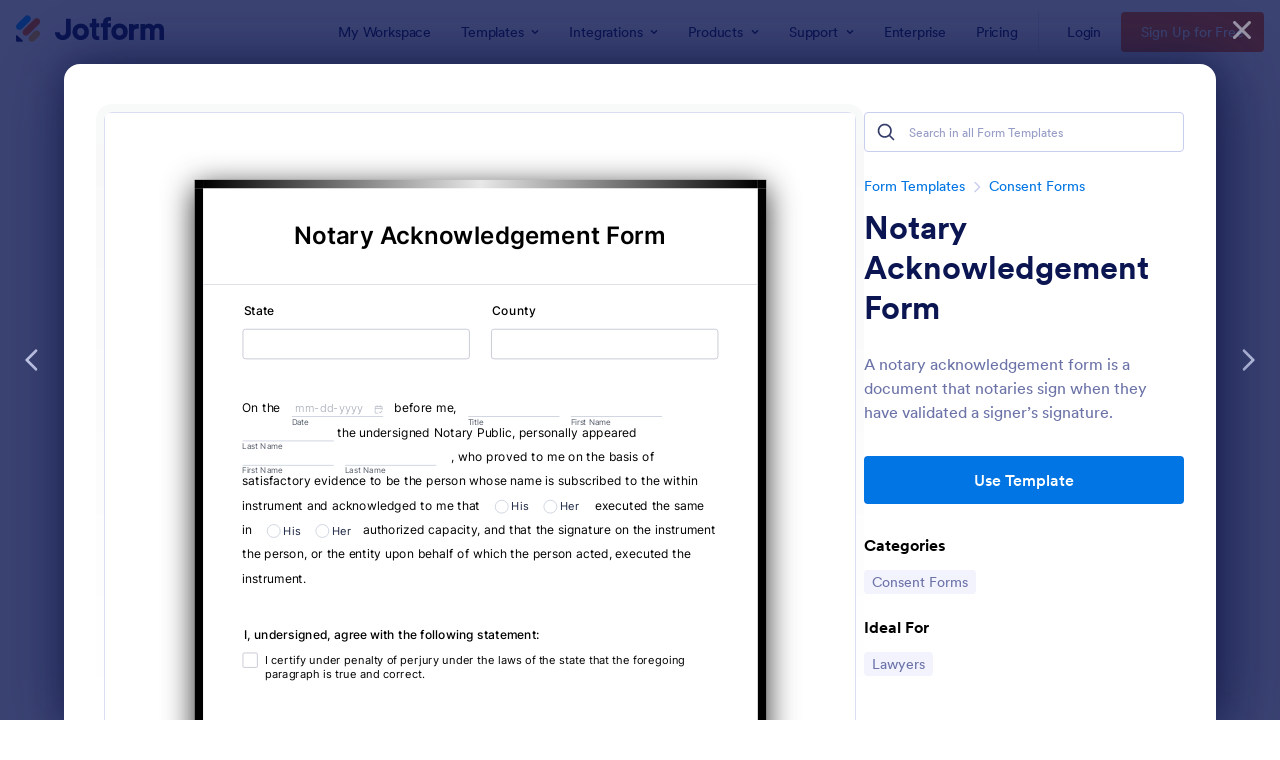

--- FILE ---
content_type: text/html; charset=UTF-8
request_url: https://www.jotform.com/form-templates/preview/212981786845068/classic&nofs&disableSmartEmbed=1
body_size: 10506
content:
<html style="overflow: hidden; scroll-behavior: smooth;" class="supernova" lang="en"><style type="text/css">body{
position:relative;
scroll-behavior: smooth;
opacity: 1 !important; /* some templates were hidden after window.load: https://www.jotform.com/form-templates/preview/240162793309053/classic&nofs */
margin: 0 !important;
padding: 16px !important;
}
body, html {
touch-action: auto
}
.jfCardForm .jfProgress {
bottom: 20px !important;
}
.jfCardForm .jfForm-backgroundOverlay,
.jfCardForm .jfForm-backgroundUnderlay {
height: 100%;
}
#CookieBanner,
.jfForm-fullscreen,
.jfQuestion-fullscreen,
.formFooter-wrapper,
.formFooter,
.error-navigation-container {
display: none !important;
}
.sr-only { position: absolute; width: 1px; height: 1px; padding: 0; margin: -1px; overflow: hidden; clip: rect(0, 0, 0, 0); border: 0; }
.jf-branding{display:none !important;}
.header-large h2.form-header {
font-size: 2em !important;
}
@media screen and (max-width: 768px) {
.form-all {
margin-top: 0 !important;
margin-bottom: 0 !important;
}
form {
margin: 0 !important;
}
}
/* product list bug fix */
@media screen and (max-width: 480px), screen and (max-device-width: 768px) and (orientation: portrait), screen and (max-device-width: 415px) and (orientation: landscape) {
.form-line[data-payment="true"] div[data-wrapper-react="true"] {
align-items: flex-start !important;
}
}
/* <END> product list bug fix */</style><head><meta name="viewport" content="width=device-width, initial-scale=1.0, maximum-scale=2.0, user-scalable=1"><meta name="googlebot" content="noindex,indexifembedded" /><meta name="robots" content="noindex,follow" /><link rel="alternate" type="application/json+oembed" href="https://www.jotform.com/oembed/?format=json&url=https%3A%2F%2Fform.jotform.com%2F212981786845068" title="oEmbed Form"><link rel="alternate" type="text/xml+oembed" href="https://www.jotform.com/oembed/?format=xml&url=https%3A%2F%2Fform.jotform.com%2F212981786845068" title="oEmbed Form"><link rel="shortcut icon" href="https://cdn.jotfor.ms/assets/img/favicons/favicon-2021-light%402x.png"><link rel="apple-touch-icon" href="https://cdn.jotfor.ms/assets/img/favicons/favicon-2021-light%402x.png"><script>var favicon = document.querySelector('link[rel="shortcut icon"]');
window.isDarkMode = (window.matchMedia && window.matchMedia('(prefers-color-scheme: dark)').matches);
if(favicon && window.isDarkMode) {
favicon.href = favicon.href.replaceAll('favicon-2021-light%402x.png', 'favicon-2021-dark%402x.png');
}</script><title>Notary Acknowledgement Form</title><link type="text/css" rel="stylesheet" href="https://cdn.jotfor.ms/stylebuilder/static/form-common.css?v=bfad20d
"/><style type="text/css">@media print{*{-webkit-print-color-adjust: exact !important;color-adjust: exact !important;}.form-section{display:inline!important}.form-pagebreak{display:none!important}.form-section-closed{height:auto!important}.page-section{position:initial!important}}</style><link type="text/css" rel="stylesheet" href="https://cdn.jotfor.ms/themes/CSS/5e6b428acc8c4e222d1beb91.css?v=3.3.68115"/><link type="text/css" rel="stylesheet" href="https://cdn.jotfor.ms/s/static/b29cf4f7f8d/css/styles/payment/payment_styles.css?3.3.68115" /><link type="text/css" rel="stylesheet" href="https://cdn.jotfor.ms/s/static/b29cf4f7f8d/css/styles/payment/payment_feature.css?3.3.68115" /><style type="text/css" id="form-designer-style">/* Injected CSS Code */
/*PREFERENCES STYLE*/
.form-all {
font-family: Inter, sans-serif;
}
.form-all .qq-upload-button,
.form-all .form-submit-button,
.form-all .form-submit-reset,
.form-all .form-submit-print {
font-family: Inter, sans-serif;
}
.form-all .form-pagebreak-back-container,
.form-all .form-pagebreak-next-container {
font-family: Inter, sans-serif;
}
.form-header-group {
font-family: Inter, sans-serif;
}
.form-label {
font-family: Inter, sans-serif;
}
.form-label.form-label-auto {
display: block;
float: none;
text-align: left;
width: 100%;
}
.form-line {
margin-top: 12px;
margin-bottom: 12px;
}
.form-all {
max-width: 752px;
width: 100%;
}
.form-label.form-label-left,
.form-label.form-label-right,
.form-label.form-label-left.form-label-auto,
.form-label.form-label-right.form-label-auto {
width: 230px;
}
.form-all {
font-size: 16px
}
.form-all .qq-upload-button,
.form-all .qq-upload-button,
.form-all .form-submit-button,
.form-all .form-submit-reset,
.form-all .form-submit-print {
font-size: 16px
}
.form-all .form-pagebreak-back-container,
.form-all .form-pagebreak-next-container {
font-size: 16px
}
.supernova .form-all, .form-all {
background-color: #fff;
}
.form-all {
color: #000000;
}
.form-header-group .form-header {
color: #000000;
}
.form-header-group .form-subHeader {
color: #000000;
}
.form-label-top,
.form-label-left,
.form-label-right,
.form-html,
.form-checkbox-item label,
.form-radio-item label {
color: #000000;
}
.form-sub-label {
color: #1a1a1a;
}
.supernova {
background-color: #ffffff;
}
.supernova body {
background: transparent;
}
.form-textbox,
.form-textarea,
.form-dropdown,
.form-radio-other-input,
.form-checkbox-other-input,
.form-captcha input,
.form-spinner input {
background-color: #fff;
}
.supernova {
background-image: none;
}
#stage {
background-image: none;
}
.form-all {
background-image: none;
}
.ie-8 .form-all:before { display: none; }
.ie-8 {
margin-top: auto;
margin-top: initial;
}
/*PREFERENCES STYLE*//*__INSPECT_SEPERATOR__*/.form-all {
box-shadow : 0 9px 40px rgba(42, 42, 42);
}
.form-all {
border : 10px solid;
border-image-slice : 1;
border-width : 11px;
border-image-source : linear-gradient(to left, #000000, #E8E8E8, #000000);
}
.form-line-active {
background-color: #ffffff;
}
/* Injected CSS Code */</style><script>window.enableEventObserver=false</script><script>window.CDN="https://cdn.jotfor.ms/"</script><script>window.umdRootPath="https://cdn.jotfor.ms/s/umd/0cfacc792f6/"</script><script>window.staticRootPath="https://cdn.jotfor.ms/s/static/b29cf4f7f8d/"</script><!--[if lt IE 9]><script src="https://cdn.jotfor.ms/s/static/b29cf4f7f8d/js/vendor/flashcanvas.js" type="text/javascript"></script><![endif]--><script src="https://cdn.jotfor.ms/s/static/b29cf4f7f8d/js/vendor/jquery-3.7.1.min.js" type="text/javascript"></script><script src="https://cdn.jotfor.ms/s/static/b29cf4f7f8d/js/vendor/jSignature/jSignature.js" type="text/javascript"></script><script src="https://cdn.jotfor.ms/s/static/b29cf4f7f8d/js/vendor/jSignature/jSignature.CompressorBase30.js" type="text/javascript"></script><script src="https://cdn.jotfor.ms/s/static/b29cf4f7f8d/js/vendor/jSignature/jSignature.CompressorSVG.js" type="text/javascript"></script><script src="https://cdn.jotfor.ms/s/static/b29cf4f7f8d/js/vendor/jSignature/jSignature.UndoButton.js" type="text/javascript"></script><script src="https://cdn.jotfor.ms/s/static/b29cf4f7f8d/js/vendor/jotform.signaturepad.new.js" type="text/javascript"></script><script src="https://cdn.jotfor.ms/s/static/b29cf4f7f8d/static/prototype.forms.js" type="text/javascript"></script><script src="https://cdn.jotfor.ms/s/static/b29cf4f7f8d/static/jotform.forms.js" type="text/javascript"></script><script src="https://cdn.jotfor.ms/s/static/b29cf4f7f8d/js/vendor/maskedinput_5.0.9.min.js" type="text/javascript"></script><script src="https://cdn.jotfor.ms/s/umd/0cfacc792f6/for-sanitize.js" type="text/javascript"></script><script src="https://cdn.jotfor.ms/s/static/b29cf4f7f8d/js/vendor/smoothscroll.min.js" type="text/javascript"></script><script src="https://cdn.jotfor.ms/s/static/b29cf4f7f8d/js/errorNavigation.js" type="text/javascript"></script><script type="text/javascript">JotForm.newDefaultTheme = true;
JotForm.extendsNewTheme = false;
// {GPT_APP_SCRIPT}
JotForm.singleProduct = false;
JotForm.newPaymentUIForNewCreatedForms = true;
JotForm.texts = {"confirmEmail":"E-mail does not match","pleaseWait":"Please wait...","validateEmail":"You need to validate this e-mail","confirmClearForm":"Are you sure you want to clear the form","lessThan":"Your score should be less than or equal to","incompleteFields":"There are incomplete required fields. Please complete them.","required":"This field is required.","requireOne":"At least one field required.","requireEveryRow":"Every row is required.","requireEveryCell":"Every cell is required.","email":"Enter a valid e-mail address","alphabetic":"This field can only contain letters","numeric":"This field can only contain numeric values","alphanumeric":"This field can only contain letters and numbers.","cyrillic":"This field can only contain cyrillic characters","url":"This field can only contain a valid URL","currency":"This field can only contain currency values.","fillMask":"Field value must fill mask.","uploadExtensions":"You can only upload following files:","noUploadExtensions":"File has no extension file type (e.g. .txt, .png, .jpeg)","uploadFilesize":"File size cannot be bigger than:","uploadFilesizemin":"File size cannot be smaller than:","gradingScoreError":"Score total should only be less than or equal to","inputCarretErrorA":"Input should not be less than the minimum value:","inputCarretErrorB":"Input should not be greater than the maximum value:","maxDigitsError":"The maximum digits allowed is","minCharactersError":"The number of characters should not be less than the minimum value:","maxCharactersError":"The number of characters should not be more than the maximum value:","freeEmailError":"Free email accounts are not allowed","minSelectionsError":"The minimum required number of selections is ","maxSelectionsError":"The maximum number of selections allowed is ","pastDatesDisallowed":"Date must not be in the past.","dateLimited":"This date is unavailable.","dateInvalid":"This date is not valid. The date format is {format}","dateInvalidSeparate":"This date is not valid. Enter a valid {element}.","ageVerificationError":"You must be older than {minAge} years old to submit this form.","multipleFileUploads_typeError":"{file} has invalid extension. Only {extensions} are allowed.","multipleFileUploads_sizeError":"{file} is too large, maximum file size is {sizeLimit}.","multipleFileUploads_minSizeError":"{file} is too small, minimum file size is {minSizeLimit}.","multipleFileUploads_emptyError":"{file} is empty, please select files again without it.","multipleFileUploads_uploadFailed":"File upload failed, please remove it and upload the file again.","multipleFileUploads_onLeave":"The files are being uploaded, if you leave now the upload will be cancelled.","multipleFileUploads_fileLimitError":"Only {fileLimit} file uploads allowed.","dragAndDropFilesHere_infoMessage":"Drag and drop files here","chooseAFile_infoMessage":"Choose a file","maxFileSize_infoMessage":"Max. file size","generalError":"There are errors on the form. Please fix them before continuing.","generalPageError":"There are errors on this page. Please fix them before continuing.","wordLimitError":"Too many words. The limit is","wordMinLimitError":"Too few words. The minimum is","characterLimitError":"Too many Characters. The limit is","characterMinLimitError":"Too few characters. The minimum is","ccInvalidNumber":"Credit Card Number is invalid.","ccInvalidCVC":"CVC number is invalid.","ccInvalidExpireDate":"Expire date is invalid.","ccInvalidExpireMonth":"Expiration month is invalid.","ccInvalidExpireYear":"Expiration year is invalid.","ccMissingDetails":"Please fill up the credit card details.","ccMissingProduct":"Please select at least one product.","ccMissingDonation":"Please enter numeric values for donation amount.","disallowDecimals":"Please enter a whole number.","restrictedDomain":"This domain is not allowed","ccDonationMinLimitError":"Minimum amount is {minAmount} {currency}","requiredLegend":"All fields marked with * are required and must be filled.","geoPermissionTitle":"Permission Denied","geoPermissionDesc":"Check your browser's privacy settings.","geoNotAvailableTitle":"Position Unavailable","geoNotAvailableDesc":"Location provider not available. Please enter the address manually.","geoTimeoutTitle":"Timeout","geoTimeoutDesc":"Please check your internet connection and try again.","selectedTime":"Selected Time","formerSelectedTime":"Former Time","cancelAppointment":"Cancel Appointment","cancelSelection":"Cancel Selection","confirmSelection":"Confirm Selection","noSlotsAvailable":"No slots available","slotUnavailable":"{time} on {date} has been selected is unavailable. Please select another slot.","multipleError":"There are {count} errors on this page. Please correct them before moving on.","oneError":"There is {count} error on this page. Please correct it before moving on.","doneMessage":"Well done! All errors are fixed.","invalidTime":"Enter a valid time","doneButton":"Done","reviewSubmitText":"Review and Submit","nextButtonText":"Next","prevButtonText":"Previous","seeErrorsButton":"See Errors","notEnoughStock":"Not enough stock for the current selection","notEnoughStock_remainedItems":"Not enough stock for the current selection ({count} items left)","soldOut":"Sold Out","justSoldOut":"Just Sold Out","selectionSoldOut":"Selection Sold Out","subProductItemsLeft":"({count} items left)","startButtonText":"START","submitButtonText":"Submit","submissionLimit":"Sorry! Only one entry is allowed. <br> Multiple submissions are disabled for this form.","reviewBackText":"Back to Form","seeAllText":"See All","progressMiddleText":"of","fieldError":"field has an error.","error":"Error"};
JotForm.newPaymentUI = true;
JotForm.activeRedirect = "thanktext";
JotForm.uploadServerURL = "https://upload.jotform.com/upload";
JotForm.setCalculations([{"decimalPlaces":"2","defaultValue":"","equation":"{undefined}","ignoreHiddenFields":"","insertAsText":"1","isLabel":"","newCalculationType":"1","readOnly":"","replaceText":"date-1","resultField":"9","showBeforeInput":"","tagReplacement":"1","useCommasForDecimals":""},{"decimalPlaces":"2","defaultValue":"","equation":"{undefined}","ignoreHiddenFields":"","insertAsText":"1","isLabel":"","newCalculationType":"1","readOnly":"","replaceText":"shorttext-2","resultField":"9","showBeforeInput":"","tagReplacement":"1","useCommasForDecimals":""},{"decimalPlaces":"2","defaultValue":"","equation":"{undefined}","ignoreHiddenFields":"","insertAsText":"1","isLabel":"","newCalculationType":"1","readOnly":"","replaceText":"firstname-3","resultField":"9","showBeforeInput":"","tagReplacement":"1","useCommasForDecimals":""},{"decimalPlaces":"2","defaultValue":"","equation":"{undefined}","ignoreHiddenFields":"","insertAsText":"1","isLabel":"","newCalculationType":"1","readOnly":"","replaceText":"lastname-3","resultField":"9","showBeforeInput":"","tagReplacement":"1","useCommasForDecimals":""},{"decimalPlaces":"2","defaultValue":"","equation":"{undefined}","ignoreHiddenFields":"","insertAsText":"1","isLabel":"","newCalculationType":"1","readOnly":"","replaceText":"firstname-4","resultField":"9","showBeforeInput":"","tagReplacement":"1","useCommasForDecimals":""},{"decimalPlaces":"2","defaultValue":"","equation":"{undefined}","ignoreHiddenFields":"","insertAsText":"1","isLabel":"","newCalculationType":"1","readOnly":"","replaceText":"lastname-4","resultField":"9","showBeforeInput":"","tagReplacement":"1","useCommasForDecimals":""},{"decimalPlaces":"2","defaultValue":"","equation":"{undefined}","ignoreHiddenFields":"","insertAsText":"1","isLabel":"","newCalculationType":"1","readOnly":"","replaceText":"option1-5","resultField":"9","showBeforeInput":"","tagReplacement":"1","useCommasForDecimals":""},{"decimalPlaces":"2","defaultValue":"","equation":"{undefined}","ignoreHiddenFields":"","insertAsText":"1","isLabel":"","newCalculationType":"1","readOnly":"","replaceText":"option2-5","resultField":"9","showBeforeInput":"","tagReplacement":"1","useCommasForDecimals":""},{"decimalPlaces":"2","defaultValue":"","equation":"{undefined}","ignoreHiddenFields":"","insertAsText":"1","isLabel":"","newCalculationType":"1","readOnly":"","replaceText":"option1-6","resultField":"9","showBeforeInput":"","tagReplacement":"1","useCommasForDecimals":""},{"decimalPlaces":"2","defaultValue":"","equation":"{undefined}","ignoreHiddenFields":"","insertAsText":"1","isLabel":"","newCalculationType":"1","readOnly":"","replaceText":"option2-6","resultField":"9","showBeforeInput":"","tagReplacement":"1","useCommasForDecimals":""}]);	JotForm.clearFieldOnHide="disable";
JotForm.submitError="jumpToFirstError";
JotForm.init(function(){
/*INIT-START*/
if (window.JotForm && JotForm.accessible) $('input_5').setAttribute('tabindex',0);
if (window.JotForm && JotForm.accessible) $('input_6').setAttribute('tabindex',0);
JotForm.setCalendar("9-date-1");
JotForm.calendarMonths = ["January","February","March","April","May","June","July","August","September","October","November","December"];
if (!JotForm.calenderViewMonths) JotForm.calenderViewMonths = {}; JotForm.calenderViewMonths[12] = ["January","February","March","April","May","June","July","August","September","October","November","December"];
if (!JotForm.calenderViewDays) JotForm.calenderViewDays = {}; JotForm.calenderViewDays[12] = ["Sunday","Monday","Tuesday","Wednesday","Thursday","Friday","Saturday","Sunday"];
JotForm.calendarDays = ["Sunday","Monday","Tuesday","Wednesday","Thursday","Friday","Saturday","Sunday"];
JotForm.calendarOther = {"today":"Today"};
var languageOptions = document.querySelectorAll('#langList li');
for(var langIndex = 0; langIndex < languageOptions.length; langIndex++) {
languageOptions[langIndex].on('click', function(e) { setTimeout(function(){ JotForm.setCalendar("12", false, {"days":{"monday":true,"tuesday":true,"wednesday":true,"thursday":true,"friday":true,"saturday":true,"sunday":true},"future":true,"past":true,"custom":false,"ranges":false,"start":"","end":"","countSelectedDaysOnly":false}); }, 0); });
}
JotForm.onTranslationsFetch(function() { JotForm.setCalendar("12", false, {"days":{"monday":true,"tuesday":true,"wednesday":true,"thursday":true,"friday":true,"saturday":true,"sunday":true},"future":true,"past":true,"custom":false,"ranges":false,"start":"","end":"","countSelectedDaysOnly":false}); });
JotForm.alterTexts(undefined);
/*INIT-END*/
});
setTimeout(function() {
JotForm.paymentExtrasOnTheFly([null,{"name":"notaryAcknowledgement","qid":"1","text":"Notary Acknowledgement Form","type":"control_head"},{"name":"submit2","qid":"2","text":"Submit","type":"control_button"},null,null,{"description":"","name":"state","qid":"5","subLabel":"","text":"State","type":"control_textbox"},{"description":"","name":"county","qid":"6","subLabel":"","text":"County","type":"control_textbox"},null,null,{"description":"","name":"input9","qid":"9","template":"On the   {date-1}   before me,   {shorttext-2}   {firstname-3}   {lastname-3} the undersigned Notary Public, personally appeared   {firstname-4}   {lastname-4}    , who proved to me on the basis of satisfactory evidence to be the person whose name is subscribed to the within instrument and acknowledged to me that   {option1-5}   {option2-5}    executed the same in   {option1-6}   {option2-6}   authorized capacity, and that the signature on the instrument the person, or the entity upon behalf of which the person acted, executed the instrument.","text":"","type":"control_inline"},null,{"description":"","name":"iUndersigned11","qid":"11","text":"I, undersigned, agree with the following statement:","type":"control_checkbox"},{"description":"","name":"date","qid":"12","text":"Date","type":"control_datetime"},{"description":"","name":"signature","qid":"13","subLabel":"","text":"Signature","type":"control_signature"}]);}, 20); </script><style type="text/css">body{ scroll-behavior: smooth; } body, html { touch-action: auto } .jfCardForm { overflow: hidden;} .jfCardForm .jfProgress { bottom: 20px !important; } .jfCardForm .jfForm-backgroundOverlay, .jfCardForm .jfForm-backgroundUnderlay { height: 100%; } .sr-only { position: absolute; width: 1px; height: 1px; padding: 0; margin: -1px; overflow: hidden; clip: rect(0, 0, 0, 0); border: 0; } html { -webkit-overflow-scrolling: touch; overflow: scroll; }body { height: 100%; overflow: scroll; }.form-line-error.donation_cont.form-validation-error, .form-line-error[data-type="control_paymentmethods"] {background: transparent !important;}.form-line-error.donation_cont .form-error-message, [data-type="control_paymentmethods"] .form-error-message {display:none;}.product-container-wrapper .form-sub-label-container{position:relative;}.product-container-wrapper .donation_currency {position: absolute;width: 46px;text-align: right;right: 10px !important;top: 10px;}.form-line-error.donation_cont.form-validation-error .form-radio+label:before, [data-type="control_paymentmethods"] .form-radio+label:before{border-color: rgba(195, 202, 216, 0.75) !important; box-shadow: none !important}</style><script type="text/javascript">document.addEventListener("DOMContentLoaded", function(test){
var user = {"username":"guest_4a81801e5db557c0","name":null,"email":null,"website":null,"time_zone":null,"account_type":{"name":"GUEST","currency":"USD","limits":{"submissions":10,"overSubmissions":10,"sslSubmissions":10,"payments":1,"uploads":104857600,"tickets":0,"subusers":0,"api-daily-limit":100,"views":1000,"formCount":5,"hipaaCompliance":false,"emails":{"reminderEmailBlocks":1},"fieldPerForm":100,"totalSubmissions":500,"signedDocuments":1,"elementPerWorkflow":100,"aiAgents":5,"aiConversations":10,"aiSessions":1000,"aiPhoneCall":600,"aiKnowledgeBase":30000,"aiAgentSms":1},"prices":{"monthly":0,"yearly":0,"biyearly":0},"plimusIDs":{"monthly":0,"yearly":0,"biyearly":0},"planType":"2022","currentPlanType":"2022","isVisible":false},"status":null,"created_at":null,"updated_at":null,"region":null,"is_verified":null,"allowMyApps":true,"allowStoreBuilder":true,"allowSign":true,"allowSignPublicLinkV2":true,"conditionEngineBetaUser":false,"isNewValidation":false,"singleSubmissionViewBetaUser":false,"newInsertUpdateDataBetaUser":false,"isBackendFieldValidationEnabled":false,"isInputTableBetaUserEnabled":true,"submissionQViewerBetaUser":false,"isAppsLaunched":true,"allowInboxSubThread":false,"allowNewThankYouPage":false,"allowDigest":false,"allowAutoDeleteSubmissions":false,"isAppSubdomainAllowed":true,"branding21":"1","allowWorkflowFeatures":true,"allowAllSubmissions":false,"reactivationAnnouncement":false,"allowPageBuilder":false,"allowAcademy":true,"allowDonationBox":true,"allowNewCondition":false,"allowMixedListing":true,"headerShowUpgrade":false,"allowWorkflowV2":true,"workflowAIActionEnabled":false,"workflowTestRunEnabled":false,"isDefaultToolPromptEnable":false,"isPortalUserManagementBetaUserEnabled":true,"allowAIAgentFormFiller":true,"aiAgentBetaUser":true,"AIAgentBetaAccepted":"1","aiAgentReleased":true,"aiFormBuilderBetaUserAgreement":"1","allowPaymentReusableForEnterprise":false,"aiSupportAgentEnabled":true,"isNewFolderStructureAvailable":false,"isTeamLabelsEnabledUser":false,"canCreateAIFormTemplate":false,"isNewFormTransferEnabled":true,"allowAIFormDesigner":false,"isAISmartPDFAllowed":false,"isUseFormCreationAnimations":true,"isSmartPDFFormViewSelectionAllowed":false,"isAllowCreateDocumentWithAI":false,"salesforceAIAgentBetaUser":false,"isAIProductsBetaAgreementAccepted":false,"isAISubmissionDocumentUser":"1","teamsBetaUser":"0","allowEncryptionV2":true,"isFormBuilderNewShare":false,"ofacUser":false,"isSupportersAllowedToLoginOptionEnabled":true,"isNewSMTPFlowEnabled":true,"showNewBadgesForWorkflow":false,"limitEstimation":null,"notifications":[],"forceHipaaModal":false,"identifier":"e83de3b66b499bc2effda651a4df244c","is2FAActive":false,"is2FAEnabled":false}
var userCreationDate = (user && user.created_at !== null) ? new Date(user.created_at) : null;
var signReleaseDate = new Date("2022-10-04");
var isGuestUser = !user || user.account_type.name === "GUEST";
var showSignWatermark = isGuestUser || userCreationDate.getTime() >= signReleaseDate.getTime();
// Mock _paypalCompleteJS as a constructor
window._paypalCompleteJS = function () {
this.initialization = function () {};
};
if (showSignWatermark) {
var signatureFields = document.querySelectorAll('[data-type="control_signature"]');
signatureFields.forEach(function(signatureField){
var inputArea = signatureField.querySelector(".signature-wrapper");
if (inputArea !== null) {
inputArea.style.position = "relative";
var div = document.createElement("div");
div.style = "position: absolute; bottom: 6px; right: 10px; font-size: 10px; font-family: Inter, sans-serif; pointer-events: none;";
var powerText = document.createElement("div");
powerText.innerText = "Powered by ";
var signSpan = document.createElement("span");
signSpan.style = "color: rgb(123, 182, 15); font-weight: 700;";
signSpan.innerText = "Jotform Sign";
powerText.appendChild(signSpan);
div.appendChild(powerText);
inputArea.appendChild(div);
}
});
}
if (document.querySelector("div.form-all") !== null){
var formOffset = window.getComputedStyle(document.querySelector("div.form-all"), ":before").getPropertyValue("top");
if(parseInt(formOffset.replace("px", "")) < 0){
document.querySelector("div.form-all").style.cssText = "margin-top:0 !important";
// document.querySelector("div.form-all").style.top = ( -1 * parseInt(formOffset.replace("px", "")) + "px");
document.querySelector("div.form-all").style.marginBottom = (-1 * parseInt(formOffset.replace("px", "")) + "px");
}
}
}, false);setInterval(function(){if (document.querySelectorAll("iframe").length) { document.querySelectorAll("iframe").forEach(function(embed, index){ embed.title = "Form Embed - " + (++index); }); } var form = document.querySelectorAll("form.jotform-form"); if(typeof form !== "undefined" && form && form.length){ form[0].setAttribute("action", "/form-templates/preview/thank-you/classic?"); form[0].setAttribute("method", "post"); } }, 1000); var _extScriptSources = '[]'; function loadInlineScripts(){}</script></head><body style="overflow-x:hidden;"><form class="jotform-form" onsubmit="return typeof testSubmitFunction !== 'undefined' && testSubmitFunction();" action="/form-templates/preview/thank-you/classic" method="post" name="form_212981786845068" id="212981786845068" accept-charset="utf-8" autocomplete="on"><input type="hidden" name="formID" value="212981786845068" /><input type="hidden" id="JWTContainer" value="" /><input type="hidden" id="cardinalOrderNumber" value="" /><input type="hidden" id="jsExecutionTracker" name="jsExecutionTracker" value="build-date-1768589583930" /><input type="hidden" id="submitSource" name="submitSource" value="unknown" /><input type="hidden" id="submitDate" name="submitDate" value="undefined" /><input type="hidden" id="buildDate" name="buildDate" value="1768589583930" /><input type="hidden" name="uploadServerUrl" value="https://upload.jotform.com/upload" /><div role="main" class="form-all"><ul class="form-section page-section" role="presentation"><li id="cid_1" class="form-input-wide" data-type="control_head"><div class="form-header-group header-large"><div class="header-text httac htvam"><h1 id="header_1" class="form-header" data-component="header" data-heading=\"h1\">Notary Acknowledgement Form</h1></div></div></li><li class="form-line form-line-column form-col-1" data-type="control_textbox" id="id_5"><label class="form-label form-label-top form-label-auto" id="label_5" for="input_5" aria-hidden="false"> State </label><div id="cid_5" class="form-input-wide" data-layout="half"> <input type="text" id="input_5" name="q5_state" data-type="input-textbox" class="form-textbox" data-defaultvalue="" style="width:310px" size="310" data-component="textbox" aria-labelledby="label_5" value="" /> </div></li><li class="form-line form-line-column form-col-2" data-type="control_textbox" id="id_6"><label class="form-label form-label-top form-label-auto" id="label_6" for="input_6" aria-hidden="false"> County </label><div id="cid_6" class="form-input-wide" data-layout="half"> <input type="text" id="input_6" name="q6_county" data-type="input-textbox" class="form-textbox" data-defaultvalue="" style="width:310px" size="310" data-component="textbox" aria-labelledby="label_6" value="" /> </div></li><li class="form-line" data-type="control_inline" id="id_9"><div id="cid_9" class="form-input-wide" data-layout="full"><div id="FITB_9" class="FITB formRender"><p>On the   <span id="id_9-date-1" data-type="datebox" class="FITB-inptCont" data-blot-id="date-1"><input class="form-textbox validate[validateLiteDate]" id="lite_mode_9-date-1" type="text" data-format="mmddyyyy" size="12" data-seperator="-" placeholder="mm-dd-yyyy" /><img class="newDefaultTheme-dateIcon icon-liteMode" alt="Pick a Date" data-qtype="control_inline" id="input_9-date-1_pick" src="https://cdn.jotfor.ms/assets/v3/images/calendar.png" data-component="datetime" aria-hidden="true" data-allow-time="No" data-version="v2" /><label for="lite_mode_9-date-1">Date</label><span style="display:none"><input type="tel" class="form-textbox" id="month_9-date-1" name="q9_input9[date-1][month]" size="2" data-maxlength="2" maxlength="2" autocomplete="off" /><input type="tel" class="form-textbox" id="day_9-date-1" name="q9_input9[date-1][day]" size="2" data-maxlength="2" maxlength="2" autocomplete="off" /><input type="tel" class="form-textbox" id="year_9-date-1" name="q9_input9[date-1][year]" size="4" data-maxlength="4" maxlength="4" autocomplete="off" /></span></span>   before me,   <span data-type="textbox" data-grouptype="control_textbox" class="FITB-inptCont" data-blot-id="shorttext-2"><input class="form-textbox validate[]" name="q9_input9[shorttext-2]" id="9_shorttext-2" type="text" /><label for="9_shorttext-2">Title</label></span>   <span data-type="textbox" data-grouptype="control_fullname" class="FITB-inptCont" data-blot-id="firstname-3"><input class="form-textbox validate[]" name="q9_input9[firstname-3]" id="9_firstname-3" type="text" /><label for="9_firstname-3">First Name</label></span>   <span data-type="textbox" data-grouptype="control_fullname" class="FITB-inptCont" data-blot-id="lastname-3"><input class="form-textbox validate[]" name="q9_input9[lastname-3]" id="9_lastname-3" type="text" /><label for="9_lastname-3">Last Name</label></span> the undersigned Notary Public, personally appeared   <span data-type="textbox" data-grouptype="control_fullname" class="FITB-inptCont" data-blot-id="firstname-4"><input class="form-textbox validate[]" name="q9_input9[firstname-4]" id="9_firstname-4" type="text" /><label for="9_firstname-4">First Name</label></span>   <span data-type="textbox" data-grouptype="control_fullname" class="FITB-inptCont" data-blot-id="lastname-4"><input class="form-textbox validate[]" name="q9_input9[lastname-4]" id="9_lastname-4" type="text" /><label for="9_lastname-4">Last Name</label></span>    , who proved to me on the basis of satisfactory evidence to be the person whose name is subscribed to the within instrument and acknowledged to me that   <span id="id_9_option1-5" data-type="radiobox" class="FITB-inptCont" data-blot-id="option1-5"><input name="q9_input9[5]" id="q9_option1-5" type="radio" class="form-radio" value="His" /><label for="q9_option1-5">His</label></span>   <span id="id_9_option2-5" data-type="radiobox" class="FITB-inptCont" data-blot-id="option2-5"><input name="q9_input9[5]" id="q9_option2-5" type="radio" class="form-radio" value="Her" /><label for="q9_option2-5">Her</label></span>    executed the same in   <span id="id_9_option1-6" data-type="radiobox" class="FITB-inptCont" data-blot-id="option1-6"><input name="q9_input9[6]" id="q9_option1-6" type="radio" class="form-radio" value="His" /><label for="q9_option1-6">His</label></span>   <span id="id_9_option2-6" data-type="radiobox" class="FITB-inptCont" data-blot-id="option2-6"><input name="q9_input9[6]" id="q9_option2-6" type="radio" class="form-radio" value="Her" /><label for="q9_option2-6">Her</label></span>   authorized capacity, and that the signature on the instrument the person, or the entity upon behalf of which the person acted, executed the instrument.</p></div></div></li><li class="form-line" data-type="control_checkbox" id="id_11"><label class="form-label form-label-top form-label-auto" id="label_11" for="input_11_0" aria-hidden="false"> I, undersigned, agree with the following statement: </label><div id="cid_11" class="form-input-wide" data-layout="full"><div class="form-single-column" role="group" aria-labelledby="label_11" data-component="checkbox"><span class="form-checkbox-item" style="clear:left"><span class="dragger-item"></span><input aria-describedby="label_11" type="checkbox" class="form-checkbox" id="input_11_0" name="q11_iUndersigned11[]" value="I certify under penalty of perjury under the laws of the state that the foregoing paragraph is true and correct." /><label id="label_input_11_0" for="input_11_0">I certify under penalty of perjury under the laws of the state that the foregoing paragraph is true and correct.</label></span></div></div></li><li class="form-line" data-type="control_datetime" id="id_12"><label class="form-label form-label-top form-label-auto" id="label_12" for="lite_mode_12" aria-hidden="false"> Date </label><div id="cid_12" class="form-input-wide" data-layout="half"><div data-wrapper-react="true"><div style="display:none"><span class="form-sub-label-container" style="vertical-align:top"><input class="form-textbox validate[limitDate]" id="month_12" name="q12_date[month]" type="tel" size="2" data-maxlength="2" data-age="" maxLength="2" autoComplete="off" aria-labelledby="label_12 sublabel_12_month" value="" /><span class="date-separate" aria-hidden="true"> -</span><label class="form-sub-label" for="month_12" id="sublabel_12_month" style="min-height:13px">Month</label></span><span class="form-sub-label-container" style="vertical-align:top"><input class="form-textbox validate[limitDate]" id="day_12" name="q12_date[day]" type="tel" size="2" data-maxlength="2" data-age="" maxLength="2" autoComplete="off" aria-labelledby="label_12 sublabel_12_day" value="" /><span class="date-separate" aria-hidden="true"> -</span><label class="form-sub-label" for="day_12" id="sublabel_12_day" style="min-height:13px">Day</label></span><span class="form-sub-label-container" style="vertical-align:top"><input class="form-textbox validate[limitDate]" id="year_12" name="q12_date[year]" type="tel" size="4" data-maxlength="4" data-age="" maxLength="4" autoComplete="off" aria-labelledby="label_12 sublabel_12_year" value="" /><label class="form-sub-label" for="year_12" id="sublabel_12_year" style="min-height:13px">Year</label></span></div><span class="form-sub-label-container" style="vertical-align:top"><input class="form-textbox validate[limitDate, validateLiteDate]" id="lite_mode_12" type="text" size="12" data-maxlength="12" maxLength="12" data-age="" data-format="mmddyyyy" data-seperator="-" placeholder="MM-DD-YYYY" data-placeholder="MM-DD-YYYY" autoComplete="off" aria-labelledby="label_12 sublabel_12_litemode" value="" /><button type="button" class=" newDefaultTheme-dateIcon focusable icon-liteMode" id="input_12_pick" data-component="datetime" aria-label="Choose date" data-allow-time="No" data-version="v2"></button><label class="form-sub-label" for="lite_mode_12" id="sublabel_12_litemode" style="min-height:13px">Date</label></span></div></div></li><li class="form-line" data-type="control_signature" id="id_13"><label class="form-label form-label-top form-label-auto" id="label_13" for="input_13" aria-hidden="false"> Signature </label><div id="cid_13" class="form-input-wide" data-layout="half"><div data-wrapper-react="true"><div id="signature_pad_13" class="signature-pad-wrapper"><div data-wrapper-react="true"><!--[if IE 7]><script type="text/javascript" src="/s/static/latest/js/vendor/json2.js"></script><![endif]--></div><div class="signature-line signature-wrapper signature-placeholder" data-component="signature"><div id="sig_pad_13" data-width="310" data-height="114" data-id="13" data-required="false" class="pad " aria-description="Use your pointer or touch input to draw your signature." aria-labelledby="label_13" tabindex="0"></div><input type="hidden" name="q13_signature" class="output4" id="input_13" /></div><aside class="signature-pad-aside"><span class="clear-pad-btn clear-pad" role="button" tabindex="0">Clear</span></aside></div><div data-wrapper-react="true"><script type="text/javascript">window.signatureForm = true</script></div></div></div></li><li class="form-line" data-type="control_button" id="id_2"><div id="cid_2" class="form-input-wide" data-layout="full"><div data-align="auto" class="form-buttons-wrapper form-buttons-auto jsTest-button-wrapperField"><span> </span><button id="input_print_2" type="button" class="form-submit-print form-submit-button-simple_black jf-form-buttons" data-component="button"><img src="https://cdn.jotfor.ms/assets/v3/images/printer.png" style="vertical-align:middle" alt="Print" /><span id="span_print_2" class="span_print">Print</span></button><button id="input_2" type="submit" class="form-submit-button form-submit-button-simple_black submit-button jf-form-buttons jsTest-submitField legacy-submit" data-component="button" data-content="">Submit</button></div></div></li><li style="display:none">Should be Empty: <input type="text" name="website" value="" type="hidden" /></li></ul></div><input type="hidden" class="simple_spc" id="simple_spc" name="simple_spc" value="212981786845068" /><script type="text/javascript">var all_spc = document.querySelectorAll("form[id='212981786845068'] .si" + "mple" + "_spc");
for (var i = 0; i < all_spc.length; i++)
{
all_spc[i].value = "212981786845068-212981786845068";
}</script></form></body><script type="text/javascript">document.addEventListener("DOMContentLoaded", function(event) {
//remove form branding
if (typeof window.brandingFooter === 'object' && window.brandingFooter !== null) {
if (typeof window.brandingFooter.init === 'function') {
window.brandingFooter.init = function() {
return null;
};
}
for (const key in window.brandingFooter) {
if (typeof window.brandingFooter[key] === 'function') {
window.brandingFooter[key] = function() {
return null;
};
}
}
} else if (typeof window.brandingFooter === 'function') {
window.brandingFooter = function() {
return null;
};
}
//END remove form branding
var loaderRemoved = false;
try {
if (typeof window.top.Commons !== "undefined") {
window.top.Commons.showHideFormLoaderIndicators(true);
loaderRemoved = true;
}
} catch {
// Cannot access to window.top on the salesforce platform becouse of cross-origin
}
try {
if (!loaderRemoved && typeof window.parent.Embed !== "undefined") {
window.parent.Embed.hideFormLoaderIndicators();
loaderRemoved = true;
} else if (!loaderRemoved) {
var loaders = Array.from((window.parent.document || document).querySelectorAll("div.template-loader"));
loaders.forEach(function(loader) {
loader.style.display = "none";
});
if (typeof window.parent.loadJSFiles !== "undefined" ) {
console.log('window.parent.loadJSFiles called!');
window.parent.loadJSFiles();
}
}
} catch(e) {
// Cannot access to window.top on the becouse of cross-origin
}
});
var jfServerInterval = setInterval(function () {
if (typeof window.JotForm !== "undefined") {
JotForm.server = window.location.origin + "/server.php";
JotForm.getServerURL = function() {
JotForm.server = window.location.origin + "/server.php";
}
window.clearInterval(jfServerInterval);
}
}, 100);
let previewContainer = document.querySelector("body");
function loadJSFiles() {
if (!window.isExtScriptSourcesLoaded) {
var sources = JSON.parse(window._extScriptSources);
if (sources && sources.length) {
loadScriptSequentially(sources, 0).then(() => {
loadInlineScripts();
});
} else {
loadInlineScripts();
}
window.isExtScriptSourcesLoaded = true;
}
}
function loadScriptSequentially(sources, index) {
return new Promise((resolve, reject) => {
if (index >= sources.length) {
setTimeout(() => {
window.document.dispatchEvent(new Event("DOMContentLoaded", {
bubbles: true,
cancelable: true
}));
}, 300);
resolve();
return;
}
let script = document.createElement('script');
script.src = sources[index];
script.onload = () => {
if (sources[index].includes('sortingProducts.js')) {
setTimeout(() => {
initSortingProductsLoad();
}, 600);
}
loadScriptSequentially(sources, index + 1).then(resolve).catch(reject);
};
script.onerror = reject;
document.getElementsByTagName('head')[0].appendChild(script);
});
}
function loadAppDirectoryAssets() {
try {
if (typeof window.parent.wlaSourceList == "undefined") {
return;
}
window.parent.wlaSourceList.push({type: 'JS', url: "https://cdn.jotfor.ms/landings/assets/js/form-templates/min/core-min.js?v=1768577322"});
window.parent.wlaSourceList.push({type: 'JS', url: "https://cdn.jotfor.ms/s/umd/00294e3ed83/for-actions.js?v=1768577322"});
if (typeof window.parent.loadAfter !== "function") {
return;
}
window.parent.loadAfter(window.parent.wlaSourceList);
} catch {
// Cannot access to window.top on the becouse of cross-origin
}
}
if(('ontouchstart' in window) || (navigator.maxTouchPoints > 0) || (navigator.msMaxTouchPoints > 0)) {
previewContainer.addEventListener("touchstart", function _listener(event) {
const cookieBanner = document.querySelector('#CookieBanner');
if (cookieBanner && cookieBanner.contains(event.target)) {
console.log('TemplatesPreview :: touchstart on cookiebot wrapper');
return;
}
previewContainer.removeEventListener("touchstart", _listener, true);
loadJSFiles();
loadAppDirectoryAssets();
}, true);
}
previewContainer.addEventListener("mouseenter", function _listener( event ) {
previewContainer.removeEventListener("mouseenter", _listener, true);
loadJSFiles();
loadAppDirectoryAssets();
}, true);</script></html>

--- FILE ---
content_type: image/svg+xml
request_url: https://cdn.jotfor.ms/assets/img/v4/fields/control_inline/date.svg
body_size: 289
content:
<svg xmlns="http://www.w3.org/2000/svg" class="w-12 h-12" viewBox="0 0 24 24"><path fill-rule="evenodd" d="M8 1a1 1 0 0 1 1 1v1h6V2a1 1 0 1 1 2 0v1h2a3 3 0 0 1 3 3v6.5a1 1 0 1 1-2 0V11H4v9a1 1 0 0 0 1 1h5.5a1 1 0 1 1 0 2H5a3 3 0 0 1-3-3V6a3 3 0 0 1 3-3h2V2a1 1 0 0 1 1-1ZM7 6V5H5a1 1 0 0 0-1 1v3h16V6a1 1 0 0 0-1-1h-2v1a1 1 0 1 1-2 0V5H9v1a1 1 0 0 1-2 0Zm14.707 11.207a1 1 0 0 0-1.414-1.414L16.5 19.586l-1.293-1.293a1 1 0 0 0-1.414 1.414l2 2a1 1 0 0 0 1.414 0l4.5-4.5Z" clip-rule="evenodd"/></svg>

--- FILE ---
content_type: text/javascript; charset=utf-8
request_url: https://cdn.jotfor.ms/s/headerapp/6debf585cc4/static/js/index.90e81135.js
body_size: 180196
content:
!function(){var e,t,n,r,a,o={51550:function(e,t,n){let{window:r}=n.g;e.exports={academy:{sentry:{enable:!0,dsn:"https://e21856d505644c643840103d8dbd250c@o61806.ingest.sentry.io/4506626385641472",name:"jotform-academy"}},checkout:{sentry:{enable:!0,dsn:"https://ca58c76e1157458f941020590eab787c@o61806.ingest.sentry.io/4505396476641280",name:"checkout"},fullStory:{enable:!0,jfCheckout_bool:!0}},"data-dashboards":{sentry:{enable:!0,dsn:"https://64a93c3dc440e48a9118dc2c169351ef@o61806.ingest.us.sentry.io/4507407451160576",name:"data-dashboards"}},"enterprise-management-panel":{sentry:{enable:!0,dsn:"https://5f6d2ccafb45fc479eaf94a42a51f7c4@o61806.ingest.us.sentry.io/4508218179649536",name:"enterprise-management-panel"}},"email-builder":{sentry:{enable:!0,dsn:"https://6625f7b197c65a4d8e49bc8e7641c8c2@o61806.ingest.us.sentry.io/4507407576465408",name:"email-builder"}},"email-details":{sentry:{enable:!0,dsn:"https://e0a74287bf15c46b981ddad77de5d7d7@o61806.ingest.sentry.io/4505822059823104",name:"email-details"},fullStory:{enable:!1}},"form-builder":{sentry:{enable:!0,dsn:"https://7b39e767f39941dd89d9361cf50382dd@o61806.ingest.sentry.io/132624",name:"jotform-40"}},inbox:{sentry:{enable:!0,dsn:"https://f5fc3cd88f0744df9e3c8a263cd00db1@o61806.ingest.sentry.io/1353659",name:"inbox"},fullStory:{enable:r?.isFullStoryEnabled}},"interview-management":{sentry:{enable:!0,dsn:"https://f875f9d7646f4149a6bfff821534e23b@o61806.ingest.sentry.io/4504971807162368"}},listings:{sentry:{enable:!0,dsn:"https://2c715cb8ed4745c383ff6830ca885807@o61806.ingest.sentry.io/5975209",name:"listings"},fullStory:{enable:r?.isFullStoryEnabled}},myaccount:{sentry:{enable:!0,dsn:"https://4048665e726d45eba296f250ad4d09bb@o61806.ingest.sentry.io/6396369",name:"myaccountv4"},fullStory:{enable:r?.fullstoryEnabled,usesMyAccountV4_bool:!0}},"page-builder":{sentry:{enable:!0,dsn:"https://727c1f481e28485a97e8a4ddae1bdaab@o61806.ingest.sentry.io/6179928",name:"landing-builder"}},"pdf-editor":{sentry:{enable:r?.location.href.indexOf("download")<0,dsn:"https://10dcd48960b74f9e84c93bee96ee2c9e@o61806.ingest.sentry.io/1234288",name:"pdf-designer"},fullStory:{enable:r?.isFullStoryEnabled}},portal:{sentry:{enable:!0,dsn:"https://36d29a013f8a4bd7adfe310f5fe4d75a@o61806.ingest.sentry.io/5223511",name:"app-builder"},fullStory:{enable:r?.fullStoryActiveForPortal}},apps:{sentry:{enable:!0,dsn:"https://ce88a543e07a3ac08d4081667c8266a3@o61806.ingest.sentry.io/4508375789469697",name:"apps"}},"refund-request":{sentry:{enable:!0,dsn:"https://c2bf244d1db8d74e25fafaf1b8f70747@o61806.ingest.sentry.io/4505786346110976",name:"refund-request"},fullStory:{enable:!0}},sheets:{sentry:{enable:!0,...r?.isReport?{dsn:"https://d69c7dc71f6243c19aa8f1466c32ab5c@o61806.ingest.sentry.io/5352078",name:"reports"}:r?.isBoards?{dsn:"https://983ae60052ddc6cf8a60dca2bfaa3b8c@o61806.ingest.sentry.io/4507571577749504",name:"boards"}:r?.isConversations?{dsn:"https://edbf2507da3923feb707b12ec22adbbb@o61806.ingest.sentry.io/4508327118635008",name:"conversations"}:{dsn:"https://23de99eacf6c4a068ba11e1a39556e6a@o61806.ingest.sentry.io/1211430",name:"spreadsheets"}}},sign:{sentry:{enable:!0,dsn:"https://9b0abbc9280c47c683b8a9067f61e88e@o61806.ingest.sentry.io/5680940",name:"sign"},fullStory:{enable:r?.fsEnabled}},"sign-filler":{sentry:{enable:!0,dsn:"https://1e23807c9020c755e635a09392e97b22@o61806.ingest.us.sentry.io/4507339316985856",name:"sign-filler"},fullStory:{enable:(()=>{try{return r?.parent?.fsEnabled}catch(e){return!1}})()}},"subscription-dashboard":{sentry:{enable:!0,dsn:"https://75f5c88aeffd4f54964275c0fba96d59@o61806.ingest.sentry.io/6190171",name:"subscription-dashboard"}},workflow:{sentry:{enable:!0,dsn:"https://15571fc5437e4368b4e2ed0e32c6d93f@o61806.ingest.sentry.io/5261296",name:"workflow"},fullStory:{enable:!1}},"ai-agent":{sentry:{enable:!0,dsn:"https://9595e22b6185cd8e2ff3ea2fc28cc68f@o61806.ingest.us.sentry.io/4507502561001472",name:"ai-agent",sampleRate:.1}},"ai-agent-builder":{sentry:{enable:!0,dsn:"https://59098a0cef7524a00cbc88db5b10e2f5@o61806.ingest.us.sentry.io/4507883422875648",name:"agent-builder",sampleRate:.1},fullStory:{enable:r?.fsEnabled}},form:{sentry:{enable:!0,dsn:"https://fc3f70667fb1400caf8c27ed635bd4e1@o61806.ingest.us.sentry.io/4142374"},fullStory:{enable:!1}},noupe:{sentry:{enable:!0,dsn:"https://f32f62287ce4c5cf837bc37df348bb29@o61806.ingest.us.sentry.io/4509512392507392",name:"noupe"},fullStory:{enable:!0}},"shopify-app":{sentry:{enable:!0,dsn:"https://49ba7125b6397296798585c38b2ddb12@o61806.ingest.us.sentry.io/4509631590563840",name:"shopify-agent-app"},fullStory:{enable:!0}},autopilot:{sentry:{enable:!0,dsn:"https://17f3183fadf213039ebc31a28fc2fca2@o61806.ingest.us.sentry.io/4510600705998848",name:"autopilot"},fullStory:{enable:!0}}}},37369:function(e,t,n){"use strict";var r,a,o,i,l,s,c,d,u,m,p,f,g,h,b,_,y,E,v,O,A,S,C,w,x,N,T,j,R,I,L,P,M,k,D,F,B,U,V,H,z,Y,G,q,W,$,J,Z,K,X,Q,ee,et,en,er,ea,eo,ei,el,es,ec,ed,eu,em,ep,ef,eg,eh,eb,e_,ey,eE,ev,eO,eA,eS,eC,ew,ex,eN,eT,ej,eR,eI,eL,eP,eM,ek,eD,eF,eB,eU,eV,eH,ez,eY,eG,eq,eW,e$,eJ,eZ,eK,eX,eQ,e0,e1,e2,e5,e4,e3,e6,e9,e8,e7,te,tt,tn,tr,ta,to,ti,tl,ts,tc,td,tu,tm,tp,tf,tg,th,tb,t_,ty,tE,tv,tO,tA,tS,tC,tw,tx,tN,tT,tj,tR,tI,tL=n(37490),tP=n(53058);n.p=`${(0,tP.OX)()}/`;var tM=n(67955),tk=n(28861);let tD=new tM.f("/",{interceptorConfig:{teamID:n.g.teamID,customResponseInterceptors:[tk.l.requestManagerResponseNormalizer],cacheTTL:0}}),tF=null;"DEVELOPMENT"!==(0,tP._$)()&&(window.csaTimeout=setInterval(()=>{tD.get("/API/user/combinedinfo").then(e=>{if(!tF){tF=e.credentials.username;return}let t=e.credentials.username;tF!==t&&window.location.reload()}).catch(e=>console.log(e))},9e5));var tB=n(86458),tU=n(95269),tV=n(48995),tH=n(22435),tz=n(53572),tY=n(22953),tG=n(18819),tq=n(21462),tW=n.n(tq),t$=n(41874),tJ=n(25371),tZ=n(34111);let tK=({hideLoginButton:e,hideSignupButton:t})=>(0,tL.jsxs)("ul",{className:"jfRHeader--nav-action isNotLoggedIn",children:[!e&&(0,tL.jsx)("li",{className:"jfRHeader--nav-action-item",children:(0,tL.jsx)(tZ.$h,{"data-testid":"login-button",type:"button",href:"/login/",className:"jfRHeader--nav-action-list-login locale",children:(0,tJ.t)("Login")})}),!t&&(0,tL.jsx)("li",{className:"jfRHeader--nav-action-item",children:(0,tL.jsx)(tZ.$h,{"data-testid":"signup-button",type:"button",href:"/signup/",className:"jfRHeader--nav-action-list-signup locale",children:(0,tJ.t)("Sign Up for Free")})})]});tK.propTypes={hideLoginButton:tU.bool.isRequired,hideSignupButton:tU.bool.isRequired};let tX=({isLoggedIn:e,username:t,avatarUrl:n,hideLoginButton:r,hideSignupButton:a})=>(0,tL.jsx)(tL.Fragment,{children:e?(0,tL.jsx)(t$.A,{username:t,avatarUrl:n}):(0,tL.jsx)(tK,{hideLoginButton:r,hideSignupButton:a})});tX.propTypes={isLoggedIn:tU.bool.isRequired,username:tU.string,avatarUrl:tU.string,hideLoginButton:tU.bool.isRequired,hideSignupButton:tU.bool.isRequired};var tQ=n(53531),t0=n(98979),t1=n(4931),t2=n.n(t1),t5=n(29921);null==(o=n.g)||o.JOTFORM_ENV,null==(i=n.g)||i.JOTFORM_ENV;let t4={ENTER:"Enter",SPACE:" "},t3=(e="")=>(null==e?void 0:e.endsWith("/"))?e:`${e}/`,t6=({url:e="",currentPath:t="",selected:r=!1,hasAnyItemMatchingWithCurrentPath:a=!1,activeSectionId:o="",disableCurrentPathHighlighting:i=!1})=>{var l;let s;if(!e||!t)return!1;let c=(s=(l=e.split("?")[0]).split("://"))[1]?`/${s[1].split("/").slice(1).join("/")}`:l,d=((e="")=>{let t=!1;try{var r,a,o,i;t=null==(a=Array.from(null==(i=n.g.window)||null==(o=i.document)?void 0:o.querySelectorAll("#jfHeaderBodyWrapper .jfRHeader--nav-menu-item > a")))||null==(r=a.map(e=>{var t,n;return null==e||null==(n=e.href)||null==(t=n.split("#"))?void 0:t[1]}))?void 0:r.some(t=>t===e)}catch(e){t=!1}return t})(o),u=o&&e.includes(`#${o}`),m=t3(c)===t3(t);return!!u||!i&&!!m&&!d||!a&&!!r&&!d},t9=e=>new Promise(t=>setTimeout(t,e)),t8=async({event:e,title:t,logHeaderAction:n=e=>e,logEpMegaMenuAction:r=e=>e})=>{var a,o;e.preventDefault(),e.stopPropagation();let i=null==e||null==(a=e.currentTarget)?void 0:a.href,l=null==e||null==(o=e.currentTarget)?void 0:o.getAttribute("target");setTimeout(()=>{n({action:"headerMenu-click",target:t}),r({action:"click",target:t})},0);let s="_blank"===l;s||await t9(350),i&&(0,t5.c_)(i,s?"_blank":"_self",!0)},t7=e=>{var t;e&&(null==(t=e.querySelector("li a"))||t.focus())},ne=e=>Array.isArray(e)&&e.length>0,nt=e=>{if(!e)return;let t=e.querySelector("button");return t||e.querySelector("a")},nn=({event:e,navItemRef:t,navItems:n,menuType:r,itemName:a,title:o,isOpen:i,setOpenedMenu:l=e=>e,isGetStartedBtn:s=!1,setArrowUpPressed:c=e=>e})=>{var d,u,m,p,f,g,h,b;let _=!1,y="jfRHeader--nav-sub-menu-item"===e.target.parentElement.className;if(!r&&["Home","End"].includes(e.key)){switch(e.key){case"Home":_=!0;let n=nt(s?t.current.parentElement.parentElement:t.current.parentElement);n&&n.focus();break;case"End":_=!0;let r=(s?t.current.parentElement.parentElement:t.current.parentElement).childNodes,a=r[r.length-1].querySelector("a, button");a&&a.focus()}_&&(e.stopPropagation(),e.preventDefault());return}switch(e.key){case"ArrowUp":case"ArrowDown":if(_=!0,y){let t="ArrowDown"===e.key,n=e.target.parentElement,r=n[`${t?"nextSibling":"previousSibling"}`];r||(r=n.parentElement[`${t?"firstChild":"lastChild"}`]);let a=r.querySelector("a");a&&a.focus()}"ArrowUp"===e.key&&c(!0),i||l(o);break;case"ArrowRight":_=!0;let E=s?null==t||null==(d=t.current)?void 0:d.parentElement.parentElement:t.current,v=null==E?void 0:E.nextElementSibling;if(!v){let e=nt(null==E||null==(u=E.parentElement)?void 0:u.firstChild);if(e)return void e.focus()}if(i&&(l(""),v.className.includes("hasSubMenu"))){let e=n.findIndex(e=>e.name===a)+1;e=e>=n.length?0:e,l(n[e].linkProps.title||o)}let O=nt(v);O&&O.focus();break;case"ArrowLeft":_=!0;let A=s?null==t||null==(p=t.current)||null==(m=p.parentElement)?void 0:m.parentElement:t.current,S=null==A?void 0:A.previousElementSibling;if(!S){let e=nt(null==A||null==(f=A.parentElement)?void 0:f.lastChild);if(e)return void e.focus()}if(i&&(l(""),S.className.includes("hasSubMenu"))){let e=n.findIndex(e=>e.name===a)-1;e=e<0?n.length-1:e,l(n[e].linkProps.title)}let C=nt(S);C&&C.focus();break;case"Escape":if(_=!0,i){l("");let t=nt(null==e||null==(b=e.currentTarget)||null==(h=b.parentElement)||null==(g=h.parentElement)?void 0:g.parentElement);t&&t.focus()}break;case"Home":_=!0;let w=t.current.parentElemen;w&&w.focus();break;case"End":if(_=!0,!i){let e=t.current.parentElement.querySelectorAll(".jfRHeader--nav-menu-item a, .jfRHeader--nav-menu-item button"),n=e[e.length-1];n&&n.focus()}break;case"Enter":case" ":y&&((0,t5.c_)(e.target.href,"_self"),_=!0)}_&&(e.stopPropagation(),e.preventDefault())},nr=t0.Ay.div`
  --jf-header-bg: ${e=>e.menuStyles.headerBackground||"transparent"};
  --jf-header-bg-sticky: ${e=>e.menuStyles.headerBackgroundSticky||"rgba(255, 255, 255, 0.9)"};
  --jf-header-logo-text: ${e=>e.menuStyles.logoTextColor||"#0a224c"};
  --jf-header-nav-menu: ${e=>e.menuStyles.navMenuColor||"#0a1551"};
  --jf-header-nav-menu-active: ${e=>e.menuStyles.navMenuActiveColor||"#0075E3"};
  --jf-header-nav-menu-hover: ${e=>e.menuStyles.navMenuHoverColor||"#0075E3"};
  --jf-hamburger-menu: ${e=>e.menuStyles.hamburgerMenuColor||"#343C6A"};
  --jf-app-picker-border: ${e=>e.menuStyles.appPickerBorderColor||"#E3E5F5"};
  --jf-header-size: ${e=>e.menuStyles.headerHeight||"64px"};
  --bg-blue-500: #0075e3;
  --bg-blue-600: #0066c3;
  width: 100%;
  position: relative;
  z-index: 1001;
`,na=t0.Ay.div`
  width: 100%;
  margin: 0 auto;
  display: flex;
  align-items: center;
  justify-content: center;
  min-height: var(--jf-header-size);
  padding: 0 16px;
  position: relative;
  box-sizing: border-box;
  @media screen and (max-width: 580px) {
    padding: 0 12px;
  }
  &:not(.isMobileMenuActive) {
    @media screen and (min-width: 480px) {
      max-width: 608px;
    }
    @media screen and (min-width: 640px) {
      max-width: 736px;
    }
    @media screen and (min-width: 768px) {
      max-width: 984px;
    }
    @media screen and (min-width: 1024px) {
      max-width: 1200px;
    }
    @media screen and (min-width: 1280px) {
      max-width: 1296px;
    }
  }
  &.mobileScreen {
    z-index: 1;
  }
  &.isMobileMenuActive {
    position: fixed;
    left: 0;
    top: 0;
    right: 0;
    width: 100%;
    background-color: #fff;
    .jfRHeader--mobile-nav-signup-btn,
    .jfRHeader--mobile-nav-contact-btn,
    .jfRHeader--mobile-nav-custom-btn {
      display: none;
    }
  }
  .jfRHeader--mobile-nav-custom-btn {
    .jfRHeader--custom-cta.jfRHeader--custom-cta--blue.js-tracking {
      font-size: 12px;
      font-weight: 500;
      line-height: 24px;
      padding: 4px 12px;
    }
    @media screen and (min-width: 1024px) {
      .jfRHeader--custom-cta.jfRHeader--custom-cta--blue.js-tracking {
        font-size: 14px;
        padding: 4px 8px;
      }
    }
  }
  .jfRHeader--custom-cta,
  .jfh-custom-cta {
    border-radius: 4px;
    font-size: 14px;
    padding: 8px;
    color: #fff;
    display: inline-block;
    white-space: nowrap;
    transition: background-color 0.2s ease;
    border: 0;
    outline: none;
    &.jfh-cta-blue,
    &--blue {
      background-color: var(--bg-blue-500);
      @media (hover:hover){ 
        &:hover {
          background-color: var(--bg-blue-600);
        }
      }
    }
    &.jfh-cta-orange,
    &--orange {
      background-color: var(--bg-orange-500);
      @media (hover:hover){ 
        &:hover {
          background-color: var(--bg-orange-600);
        }
      }
    }
    &.jfh-cta-green,
    &--green {
      background-color: var(--bg-green-500);
      @media (hover:hover){ 
        &:hover {
          background-color: var(--bg-green-600);
        }
      }
    }
    &.jfh-cta-teams,
    &.jfh-cta-navy,
    &--teams,
    &--navy {
      background-color: var(--bg-teams-default);
      @media (hover:hover){ 
        &:hover {
          background-color: var(--bg-teams-dark);
        }
      }
    }
    &.jfh-cta-ai,
    &.jfh-cta-purple,
    &--ai,
    &--purple {
      background-color: var(--bg-ai-default);
      @media (hover:hover){ 
        &:hover {
          background-color: var(--bg-ai-dark);
        }
      }
    }
    @media screen and (max-width: 1280px) and (min-width: 768px) {
      & {
        padding: 8px 6px;
      }
    }
    @media screen and (max-width: 1024px) {
      & {
        margin-inline-start: 8px;
        font-size: 10px;
        line-height: 24px;
        padding: 0 8px;
        border-radius: 4px;
        max-width: 160px;
        white-space: nowrap;
        overflow: hidden;
        text-overflow: ellipsis;
      }
    }
  }
`,no=t0.Ay.div`
  pointer-events: none; // for ssr landings(handle broken submenu before hydration)
  position: ${e=>e.menuStyles.headerPosition||"relative"};
  font-family: Circular, -apple-system, BlinkMacSystemFont, "Segoe UI", roboto, oxygen-sans, ubuntu, cantarell, "Helvetica Neue", sans-serif;
  width: 100%;
  z-index: 950;
  background: var(--jf-header-bg);

  --bg-blue-500: #0075E3;
  --bg-blue-600: #0066C3;
  --bg-orange-500: #ff6100;
  --bg-orange-600: #e55300;
  --bg-green-500: #64b200;
  --bg-green-600: #529300;
  --bg-teams-default: #18235C;
  --bg-teams-dark: #0C1540;
  --bg-ai-default: #7923DD;
  --bg-ai-dark: #621CB1;

  &.jfRHeader--dark-mode {
    --jf-header-bg: ${e=>e.menuStyles.headerBackground||"#0a1551"};
    --jf-header-bg-sticky: ${e=>e.menuStyles.headerBackgroundSticky||"rgba(10, 21, 81, 0.9)"};
    --jf-header-logo-text: ${e=>e.menuStyles.logoTextColor||"#fff"};
    --jf-header-nav-menu: ${e=>e.menuStyles.navMenuColor||"#fff"};
    --jf-header-nav-menu-active: ${e=>e.menuStyles.navMenuActiveColor||"#ff6100"};
    --jf-header-nav-menu-hover: ${e=>e.menuStyles.navMenuHoverColor||"#ff6100"};
    --jf-hamburger-menu: ${e=>e.menuStyles.hamburgerMenuColor||"#fff"};
    --jf-app-picker-border: ${e=>e.menuStyles.appPickerBorderColor||"#252d5b"};
    --jf-header-size: ${e=>e.menuStyles.headerHeight||"64px"};
    ${na} {
      &.isMobileMenuActive {
        background: var(--jf-header-bg);
      }
    }
    @media screen and (max-width: 1024px) {
      --jf-header-nav-menu: #0a1551;
    }
  }
  &.jfRHeader--gray-mode {
    --jf-header-bg: ${e=>e.menuStyles.headerBackground||"#F3F3FE"};
    --jf-header-bg-sticky: ${e=>e.menuStyles.headerBackgroundSticky||"rgba(244, 244, 244, 0.9)"};
    --jf-header-logo-text: ${e=>e.menuStyles.logoTextColor||"#0a1551"};
    --jf-header-nav-menu: ${e=>e.menuStyles.navMenuColor||"#0a1551"};
    --jf-header-nav-menu-active: ${e=>e.menuStyles.navMenuActiveColor||"#0075E3"};
    --jf-header-nav-menu-hover: ${e=>e.menuStyles.navMenuHoverColor||"#0075E3"};
    --jf-hamburger-menu: ${e=>e.menuStyles.hamburgerMenuColor||"#333"};
    --jf-app-picker-border: ${e=>e.menuStyles.appPickerBorderColor||"#e0e0e0"};
    --jf-header-size: ${e=>e.menuStyles.headerHeight||"64px"};
    ${na} {
      &.isMobileMenuActive {
        background: var(--jf-header-bg);
      }
    }
    @media screen and (max-width: 1024px) {
      --jf-header-nav-menu: #0a1551;
    }
  }
  &.jfRHeader--ep-dark-mode {
    &.jfRHeader,
    #jfHeaderBodyWrapper & {
      --jf-header-bg: #050C34;
      --jf-hamburger-menu: #FFF;
      --jf-header-nav-menu: #FFF;
      --jf-header-nav-menu-active: #FFF;
      --jf-header-nav-menu-hover: #FFF;
      border: none;
    }

    .jfRHeader--hamburger.isActive {
      color: #343C6A;
    }
  }
  &.isSticky {
    backdrop-filter: saturate(180%) blur(20px);
    background: var(--jf-header-bg-sticky) !important; // stylelint-disable-line
    position: fixed;
    top: 0;
    right: 0;
    left: 0;
    z-index: 8000;
    &:not(.isMobileMenuActive) {
      transform: translateY(0);
    }
  }

  &.jfRHeader:not(.isMobileMenuActive).isSticky.isAnimating {
    animation: jfRHeaderSlideDown 0.2s ease-out;
  }

  @keyframes jfRHeaderSlideDown {
    0% {
      transform: translateY(-100%);
    }
    100% {
      transform: translateY(0);
    }
  }

  &.jfRHeader--full-width {
    ${na} {
      @media screen and (min-width: 480px) {
        max-width: 100%;
      }
    }
  }

  ${({logoBgColor:e})=>!!e&&(0,t0.AH)`
    #headerWrapper {
      & > div:has(#js-logoMarkup) {
        @media screen and (min-width: 1024px) {
          transform: none;
        }
      }

      #js-logoMarkup {
        padding: 8px 16px;
        border-radius: 8px;
        background-color: ${e};

        > img {
          max-height: 40px;
        }

        @media screen and (max-width: 580px) {
          padding: 2px 4px;
          width: auto;
          border-radius: 4px;
          background-color: ${e};
        }
      }
    }
  `}
`,ni=t0.Ay.div`
  display: flex;
  align-items: center;
  @media screen and (max-width: 1024px) {
    width: 100%;
  }
  @media screen and (min-width: 1024px) {
    padding-inline-end: 16px;
    transform: translateY(-.09rem);
  }
  // Mobile Nav
  .jfRHeader--mobile-nav {
    margin-inline-start: 0;
    display: none;
    &-signup-btn {
      padding: 0 8px;
      border-radius: 4px;
      font-weight: 700;
      letter-spacing: -0.5px;
      cursor: pointer;
      background-color: ${e=>"dark"===e.theme?"#fff":"#17255b"};
      color: ${e=>"dark"===e.theme?"#17255b":"#fff"};
      margin-inline: 4px;
      text-align: center;
      line-height: 24px;
      font-size: 12px;
      outline: none;
      border: 0;
      white-space: nowrap;
    }
    &-contact-btn {
      transition: all .2s;
      padding: 0 8px;
      border-radius: 4px;
      font-weight: 700;
      letter-spacing: -0.5px;
      cursor: pointer;
      background-color: #0075e3;
      color: #fff;
      margin-inline: 4px;
      text-align: center;
      line-height: 24px;
      font-size: 12px;
      outline: 0px solid rgba(119, 207, 255, 0.5);

      &:hover  {
        background-color: #0066c3;
      }

      &:focus {
        outline-width: 3px;
      }
      @media screen and (max-width: 340px) {
        padding: 0 4px;
        font-size: 10px;
        line-height: 18px;
      }
    }
    &-custom-btn {
      display: flex;
    }
    @media screen and (max-width: 1024px) {
      display: flex;
      flex: 1;
      justify-content: flex-end;
      align-items: center;
    }
  }
  // Hamburger Menu
  .jfRHeader--hamburger {
    width: 32px;
    height: 32px;
    display: flex;
    align-items: center;
    justify-content: center;
    color: var(--jf-hamburger-menu);
    border: 0;
    outline: none;
    padding: 0;
    margin-inline-end: -8px;
    svg {
      width: 16px;
    }
    &.isActive {
      svg {
        width: 24px;
      }
    }
  }
  .jfRHeader--logo-link {
    max-width: 120px;
    height: auto;
    display: flex;
    svg {
      max-width: 100%;
      max-height: 100%;
      height: 30px;
      width: auto;
      pointer-events: none;
    }
    img {
      max-width: 100%;
      height: auto;
      max-height: 30px;
    }
    @media screen and (min-width: 1280px) {
      max-width: 148px;
      height: auto;
    }

    &-custom {
      padding-inline-end: 10px;
    }
  }
  .jfRHeader--logo-divider {
    background-color: #d3d6ec;
    width: 1px;
    height: 24px;
    margin-inline-start: 16px;
    margin-inline-end: 16px;
    @media screen and (max-width: 1280px) {
      height: 18px;
      margin-inline-start: 10px;
      margin-inline-end: 10px;
    }
  }
  .jfRHeader--logo-text {
    font-size: 20px;
    font-weight: 500;
    color: var(--jf-header-logo-text);
    text-decoration: none;
    margin-inline-start: -2px;
    @media screen and (max-width: 1280px) {
      font-size: 16px;
    }
    @media screen and (max-width: 480px) {
      font-size: 12px;
      max-width: 100px;
    }
  }
  //jfLogo icon on listings & has logo side text
  @media screen and (max-width: 580px) {
    .jfRHeader--logo-link:not(.jfRHeader--logo-link-custom) {
      .jfRHeader--side-text & {
        overflow: hidden;
        width: 36px;
        min-height: var(--jf-header-size);
        display: flex;
        align-items: center;
        .jfRHeader--logo-text {
          max-width: unset;
        }
        & > svg {
          position: absolute;
          left: 26px;
          height: 24px;
          transform: translate(-10px, -2px) !important;
          html[dir="rtl"] & {
            left: auto;
            right: -104px;
          }
          #logo-text {
            display: none;
          }
        }
      }
    }
    .jfRHeader--logo-divider {
      margin-inline-start: 0;
    }
    .jfRHeader--logo-text {
      .jfRHeader--side-text & {
        max-width: unset;
      }
    }
  }
  .jfRHeader--logo-custom {
    svg {
      width: auto;
      height: 20px;
      display: block;
    }
    @media screen and (max-width: 1024px) {
      svg {
        height: 16px;
      }
    }
  }
  .jfRHeader--badge {
    display: flex; 
    align-items: center;
    &:before {
      content: "";
      background-color: #d3d6ec;
      width: 1px;
      height: 24px;
      margin-inline: 16px;
      @media screen and (max-width: 1024px) {
        height: 18px;
        margin-inline: 10px;
      }
    }
    &-logo {
      width: 26px;
      height: auto;
      color: var(--jf-header-logo-text);
      @media screen and (max-width: 1024px) {
        width: 20px;
      }
    }
    &-text {
      margin-inline-start: 8px;
      width: 96px;
      font-size: 14px;
      line-height: 18px;
      font-weight: 700;
      color: var(--jf-header-logo-text);
      @media screen and (max-width: 1024px) {
        display: none;
      }
    }
  }
`;var nl=JSON.parse('{"OZ":"HIPAA Compliance","un":"Government","Mg":"See 100+ integrations"}');function ns(){return(ns=Object.assign?Object.assign.bind():function(e){for(var t=1;t<arguments.length;t++){var n=arguments[t];for(var r in n)({}).hasOwnProperty.call(n,r)&&(e[r]=n[r])}return e}).apply(null,arguments)}var nc=e=>tB.createElement("svg",ns({xmlns:"http://www.w3.org/2000/svg",viewBox:"0 0 110 133"},e),l||(l=tB.createElement("g",{fill:"none",fillRule:"nonzero"},tB.createElement("path",{fill:"#0C8FF2",d:"m104.8 15.2-43-13.6C57.4.2 52.6.2 48.2 1.6l-43 13.6c-2.6.8-4.4 3.3-4.4 6v16.2c0 37.1 18.1 71.9 48.5 93.2 1.6 1.2 3.7 1.8 5.6 1.8 1.9 0 4-.5 5.6-1.8C75.8 120 87.9 106 96.2 89.9c8.4-15.9 12.9-34 12.9-52.5V21.2c.3-2.7-1.5-5.2-4.3-6Z"}),tB.createElement("path",{fill:"#FFF",d:"M72.8 26.1c-2.9-2.4-5-1.8-7.9 3.4-1.9 3.5-5 3.9-6.9 3.8v-.7c2.2-1.1 3.8-3.3 3.8-5.9a6.7 6.7 0 0 0-13.4 0c0 2.6 1.6 4.8 3.8 5.9v.7c-1.9.1-5-.3-6.9-3.8-2.9-5.3-5-5.8-7.9-3.4-3 2.4-14.6 16.3-28.8 15 0 0 2.8 6.4 10.5 5 0 0 4.1 4.3 10.7 1.3 0 0 3.5 3.1 9 .3 0 0 4.1 3.1 8.4.4 0 0 2.5 1.8 5.2 1.3l.2 16.1c-.3-.1-.6-.1-.9-.2 0 0-4.8-1-9.8-2.4-4.8-1.3-10.1-3.3-10.9-4.4.1-.1.2-.1.3-.2.4-.2 1.2-.5 2-.6 1.8-.4 4.2-.5 6.6-.6 4.8-.2 5.7 0 5.8.1 0-.2 2.8.3 3.5-2.5 0 0 .1-.1 0-.2-.2-1.9-1.7-2-2.9-2.3-2-.3-1-.2-3.6-.1-4.4.3-18-.8-19.7 6.4v.5c.6 6.2 13.4 8.9 22.8 10.8-3.2 2.2-4.9 5-5.5 8.6-.3 3.9 2.8 7.6 9.9 11.7-5.4 3.9-9 7.5-8.7 11.8.5 3.6 3.7 8.3 9.8 11.3 0 0-4.3-6.6-4.6-10.2-.3-2.1.9-5.2 6.2-9l.2 13.2c0 1.1.9 2 2 2s2-.9 2-2l.2-12.9c4.8 3.6 5.9 6.6 5.7 8.6-.3 3.6-4.6 10.2-4.6 10.2 6.2-3 9.3-7.8 9.8-11.3.3-4.4-3.3-8-8.7-11.8 7.2-4.1 10.2-7.8 9.9-11.7-.7-3.6-2.4-6.5-5.5-8.6 9.3-1.9 22.2-4.6 22.8-10.8v-.5C85 51.3 71.4 52.4 67 52c-2.7 0-1.6-.1-3.6.1-1.2.2-2.7.3-2.9 2.3v.2c.8 2.8 3.5 2.3 3.5 2.5.1 0 .9-.2 5.8-.1 2.4.1 4.8.3 6.6.6.9.2 1.6.4 2 .6.1.1.3.1.3.2-.8 1.1-6.1 3.1-10.9 4.4-5 1.4-9.8 2.4-9.8 2.4-.1 0-.2 0-.3.1l.2-15.9c2.8.5 5.2-1.3 5.2-1.3 4.3 2.7 8.4-.4 8.4-.4 5.5 2.8 8.9-.3 8.9-.3 6.6 3 10.7-1.3 10.7-1.3 7.7 1.4 10.5-5 10.5-5-14.3 1.3-25.9-12.6-28.8-15ZM48.7 83c-1.8-1.1-2.6-2.6-2.4-3.6.1-1.4-.4-4.7 6.2-7.2l.2 13.3c-1.3-.8-2.6-1.7-4-2.5Zm14.4-3.6c.2 1-.7 2.5-2.4 3.6-1.2.7-2.3 1.5-3.4 2.2l.2-12.7c5.9 2.3 5.5 5.5 5.6 6.9Z"}))));function nd(){return(nd=Object.assign?Object.assign.bind():function(e){for(var t=1;t<arguments.length;t++){var n=arguments[t];for(var r in n)({}).hasOwnProperty.call(n,r)&&(e[r]=n[r])}return e}).apply(null,arguments)}var nu=e=>tB.createElement("svg",nd({xmlns:"http://www.w3.org/2000/svg",fill:"currentColor",viewBox:"0 0 24 20"},e),s||(s=tB.createElement("path",{fillRule:"evenodd",d:"M8.054 11.522a2.498 2.498 0 0 0-2.515-2.506 2.538 2.538 0 0 0-2.521 2.53L3 19.49a2.498 2.498 0 0 0 2.514 2.506 2.538 2.538 0 0 0 2.522-2.531l.018-7.943Zm6.474 0a2.498 2.498 0 0 0-2.515-2.506 2.538 2.538 0 0 0-2.522 2.53l-.017 7.944a2.498 2.498 0 0 0 2.514 2.506 2.538 2.538 0 0 0 2.522-2.531l.018-7.943Zm3.959-2.506a2.498 2.498 0 0 1 2.514 2.506l-.017 7.943a2.538 2.538 0 0 1-2.522 2.53 2.498 2.498 0 0 1-2.514-2.505l.017-7.943a2.538 2.538 0 0 1 2.522-2.53Zm2.55-1.931L12.57 1.202a1 1 0 0 0-1.14 0L2.963 7.085c-.445.31-.145 1.033.39.945 2.34-.387 5.957-.902 8.646-.902 2.69 0 6.307.515 8.646.902.534.088.835-.636.39-.945Z",clipRule:"evenodd"})));let nm=({type:e})=>(0,tL.jsxs)("div",{className:"jfRHeader--badge",children:[e===tH.sc.GOVERNMENT?(0,tL.jsx)(nu,{className:"jfRHeader--badge-logo"}):(0,tL.jsx)(nc,{className:"jfRHeader--badge-logo"}),(0,tL.jsx)("span",{className:"jfRHeader--badge-text locale",children:e===tH.sc.GOVERNMENT?(0,tJ.t)(nl.un):(0,tJ.t)(nl.OZ)})]});nm.propTypes={type:(0,tU.oneOf)([...Object.values(tH.sc)]).isRequired};let np=({user:e,logoSideLinkProps:t,currentPath:n,isEnterprise:r})=>{var a;let o,{sideLinkText:i,dividerColor:l,sideLinkUrl:s,sideLinkClassName:c,sideLinkTextColor:d,sideLinkLogoAsHtmlString:u}=t,m=t2()("locale jfRHeader--logo-text",c),p=t2()("jfRHeader--logo-custom",c),{isGovernment:f,isHIPAA:g}=e||{},h="1"===g,b=()=>r&&f?tH.sc.GOVERNMENT:!!h&&tH.sc.HIPAA;return(0,tL.jsxs)(tL.Fragment,{children:[i&&(0,tL.jsxs)(tL.Fragment,{children:[(0,tL.jsx)("div",{className:"jfRHeader--logo-divider",style:{backgroundColor:l}}),(0,tL.jsx)(tZ.$h,{href:s,className:m,style:{color:d},tabIndex:0,children:(0,tJ.t)(i)})]}),u&&(0,tL.jsxs)(tL.Fragment,{children:[(0,tL.jsx)("div",{className:"jfRHeader--logo-divider",style:{backgroundColor:l}}),(0,tL.jsx)(tZ.$h,{href:s,className:p,dangerouslySetInnerHTML:{__html:u},tabIndex:0})]}),(o=null==n||null==(a=n.replace(/\/platform\/(.*?)\//,"/"))?void 0:a.replace(/\/$/,""),["/pricing","/myaccount","/myforms","/mytables","/myreports","/myapprovals","/myapps","/mysigndocuments","/myworkspace","/workspace","/f/headerapp","/insights"].some(e=>null==o?void 0:o.includes(e))&&!i&&!u&&b()&&(0,tL.jsx)(nm,{type:b()}))]})};function nf(){return(nf=Object.assign?Object.assign.bind():function(e){for(var t=1;t<arguments.length;t++){var n=arguments[t];for(var r in n)({}).hasOwnProperty.call(n,r)&&(e[r]=n[r])}return e}).apply(null,arguments)}np.propTypes={user:tV.L2,logoSideLinkProps:tV.Oi,currentPath:tU.string.isRequired,isEnterprise:tU.bool.isRequired},np.defaultProps={logoSideLinkProps:tV.g9};var ng=e=>tB.createElement("svg",nf({style:{transform:"translateY(-2px)"},fill:"none",xmlns:"http://www.w3.org/2000/svg",viewBox:"0 0 167 30"},e),c||(c=tB.createElement("g",{id:"logo-text"},tB.createElement("path",{d:"M106.818 6.37702L107.109 6.46019V2.40392L106.975 2.34307C106.77 2.24989 106.44 2.16554 106.06 2.10414C105.674 2.04193 105.219 2.0006 104.755 2.0006C102.949 2.0006 100.918 2.59842 99.8661 3.67542C98.8149 4.75184 98.2353 6.28607 98.2353 8.12166V8.97865H95.5949V13.635H98.2353V27.7904H103.535V13.635H107.109V8.97865H103.535V8.18607C103.535 7.36123 103.823 6.8864 104.192 6.60981C104.572 6.32452 105.072 6.22481 105.528 6.22481C106.214 6.22481 106.611 6.31799 106.818 6.37702Z",fill:"#0A1551"}),tB.createElement("path",{d:"M49.1243 19.174L44.0006 19.174L44.0038 19.3774C44.044 21.9596 44.9509 24.0849 46.4694 25.5739C48.0238 27.0981 50.2403 27.9765 52.8837 27.9765C58.1751 27.9765 61.8811 23.9254 61.8811 19.0812V3.94955H56.3415V18.9263C56.3415 20.0073 56.0255 20.9611 55.4188 21.6487C54.8085 22.3404 53.9252 22.7382 52.845 22.7382C51.9598 22.7382 51.1104 22.4771 50.4539 21.9162C49.7942 21.3524 49.3534 20.5062 49.254 19.3841C49.2486 19.3235 49.2216 19.2691 49.1825 19.2309L49.1243 19.174Z",fill:"#0A1551"}),tB.createElement("path",{fillRule:"evenodd",clipRule:"evenodd",d:"M116.819 9.33463C111.552 9.33463 107.563 13.2099 107.563 18.5909C107.563 23.937 111.551 27.8473 116.819 27.8473C122.087 27.8473 126.075 23.937 126.075 18.5909C126.075 13.2099 122.086 9.33463 116.819 9.33463ZM116.819 23.026C115.782 23.026 114.794 22.648 114.066 21.9163C113.34 21.1869 112.85 20.0832 112.85 18.5909C112.85 17.0808 113.34 15.9778 114.065 15.2534C114.792 14.5267 115.78 14.1559 116.819 14.1559C117.858 14.1559 118.846 14.5267 119.573 15.2534C120.297 15.9778 120.788 17.0808 120.788 18.5909C120.788 20.1011 120.297 21.2041 119.573 21.9285C118.846 22.6552 117.858 23.026 116.819 23.026Z",fill:"#0A1551"}),tB.createElement("path",{fillRule:"evenodd",clipRule:"evenodd",d:"M73.0204 9.46392C67.7533 9.46392 63.7641 13.3392 63.7641 18.7202C63.7641 24.0663 67.7524 27.9765 73.0204 27.9765C78.2884 27.9765 82.2767 24.0663 82.2767 18.7202C82.2767 13.3392 78.2875 9.46392 73.0204 9.46392ZM73.0204 23.1553C71.9832 23.1553 70.9954 22.7773 70.2672 22.0456C69.5413 21.3162 69.051 20.2125 69.051 18.7202C69.051 17.2101 69.5418 16.1071 70.2666 15.3827C70.9937 14.656 71.9812 14.2852 73.0204 14.2852C74.0595 14.2852 75.0471 14.656 75.7742 15.3827C76.499 16.1071 76.9898 17.2101 76.9898 18.7202C76.9898 20.2304 76.499 21.3334 75.7742 22.0578C75.0471 22.7845 74.0595 23.1553 73.0204 23.1553Z",fill:"#0A1551"}),tB.createElement("path",{d:"M145.727 27.7904H140.471V9.90995H145.521V11.3476C146.684 10.1172 148.531 9.48442 150.126 9.48442C152.315 9.48442 154.166 10.3566 155.18 12.006C155.806 11.1713 156.524 10.567 157.335 10.1596C158.287 9.68097 159.348 9.48442 160.504 9.48442C162.133 9.48442 163.752 9.97937 164.966 11.0937C166.186 12.2135 166.963 13.9253 166.963 16.2835V27.7904H161.845V17.2157C161.845 16.3511 161.633 15.6374 161.217 15.1452C160.809 14.6624 160.166 14.3473 159.198 14.3473C158.314 14.3473 157.627 14.687 157.157 15.2197C156.683 15.757 156.413 16.51 156.413 17.3538V27.7904H151.193V17.2157C151.193 16.3539 150.974 15.6397 150.553 15.1463C150.139 14.6615 149.494 14.3473 148.546 14.3473C147.64 14.3473 146.945 14.6816 146.473 15.2086C145.997 15.7402 145.727 16.4917 145.727 17.3538V27.7904Z",fill:"#0A1551"}),tB.createElement("path",{d:"M138.496 9.92466V15.2802L138.086 15.1975C137.596 15.0988 137.174 15.0662 136.783 15.0662C135.669 15.0662 134.679 15.3389 133.968 16.0015C133.262 16.6597 132.775 17.7555 132.775 19.5236V27.7899H127.534V9.90938H132.638V11.6351C133.901 10.1176 135.861 9.8228 137.091 9.8228C137.486 9.8228 137.842 9.85878 138.181 9.89296L138.496 9.92466Z",fill:"#0A1551"}),tB.createElement("path",{d:"M93.9746 23.5231L93.701 23.6066C93.5069 23.6659 93.1333 23.7594 92.489 23.7594C92.0605 23.7594 91.5908 23.6593 91.2333 23.3729C90.8868 23.0952 90.6156 22.6185 90.6156 21.7905V13.6369L93.9746 13.6369V9.00224L90.6156 9.00225V3.97336H85.6457L85.6457 9.00225L83.1643 9.00225L83.1643 13.6369H85.6457V21.8551C85.6457 23.6979 86.1904 25.2382 87.1782 26.3189C88.1665 27.4001 90.065 28.0003 91.7627 28.0003C92.1985 28.0003 92.626 27.9588 92.9884 27.8963C93.3462 27.8347 93.6561 27.75 93.8488 27.6564L93.9746 27.5954V23.5231Z",fill:"#0A1551"}))),d||(d=tB.createElement("path",{d:"M7.47266 28.5098C8.03906 29.0589 7.6388 29.9996 6.83452 29.9996H1.80114C0.808059 29.9996 0 29.2163 0 28.2536V23.3741C0 22.5944 0.970426 22.2064 1.53682 22.7555L7.47266 28.5098Z",fill:"#0A1551"})),u||(u=tB.createElement("path",{d:"M15.3409 28.8897C13.851 27.4096 13.851 25.0097 15.3409 23.5295L20.718 18.1875C22.2079 16.7073 24.6235 16.7073 26.1134 18.1875C27.6033 19.6677 27.6033 22.0676 26.1134 23.5478L20.7363 28.8897C19.2464 30.3699 16.8308 30.3699 15.3409 28.8897Z",fill:"#FFB629"})),m||(m=tB.createElement("path",{d:"M1.135 15.4667C-0.354897 13.9865 -0.354896 11.5867 1.135 10.1065L10.184 1.11014C11.6739 -0.370046 14.0895 -0.370048 15.5794 1.11014C17.0693 2.59033 17.0693 4.99019 15.5794 6.47038L6.5304 15.4667C5.0405 16.9469 2.6249 16.9469 1.135 15.4667Z",fill:"#0099FF"})),p||(p=tB.createElement("path",{d:"M8.5324 21.8782C7.0425 20.398 7.0425 17.9982 8.5324 16.518L20.7592 4.37085C22.2491 2.89067 24.6647 2.89066 26.1546 4.37085C27.6445 5.85104 27.6445 8.2509 26.1546 9.73109L13.9278 21.8782C12.4379 23.3584 10.0223 23.3584 8.5324 21.8782Z",fill:"#FF6100"})));function nh(){return(nh=Object.assign?Object.assign.bind():function(e){for(var t=1;t<arguments.length;t++){var n=arguments[t];for(var r in n)({}).hasOwnProperty.call(n,r)&&(e[r]=n[r])}return e}).apply(null,arguments)}var nb=e=>tB.createElement("svg",nh({style:{transform:"translateY(-2px)"},fill:"none",xmlns:"http://www.w3.org/2000/svg",viewBox:"0 0 167 30"},e),f||(f=tB.createElement("g",{id:"logo-text"},tB.createElement("path",{d:"M106.818 6.37702L107.109 6.46019V2.40392L106.975 2.34307C106.77 2.24989 106.44 2.16554 106.06 2.10414C105.674 2.04193 105.219 2.0006 104.755 2.0006C102.949 2.0006 100.918 2.59842 99.8661 3.67542C98.8149 4.75184 98.2353 6.28607 98.2353 8.12166V8.97865H95.5949V13.635H98.2353V27.7904H103.535V13.635H107.109V8.97865H103.535V8.18607C103.535 7.36123 103.823 6.8864 104.192 6.60981C104.572 6.32452 105.072 6.22481 105.528 6.22481C106.214 6.22481 106.611 6.31799 106.818 6.37702Z",fill:"#FFFFFF"}),tB.createElement("path",{d:"M49.1243 19.174L44.0006 19.174L44.0038 19.3774C44.044 21.9596 44.9509 24.0849 46.4694 25.5739C48.0238 27.0981 50.2403 27.9765 52.8837 27.9765C58.1751 27.9765 61.8811 23.9254 61.8811 19.0812V3.94955H56.3415V18.9263C56.3415 20.0073 56.0255 20.9611 55.4188 21.6487C54.8085 22.3404 53.9252 22.7382 52.845 22.7382C51.9598 22.7382 51.1104 22.4771 50.4539 21.9162C49.7942 21.3524 49.3534 20.5062 49.254 19.3841C49.2486 19.3235 49.2216 19.2691 49.1825 19.2309L49.1243 19.174Z",fill:"#FFFFFF"}),tB.createElement("path",{fillRule:"evenodd",clipRule:"evenodd",d:"M116.819 9.33463C111.552 9.33463 107.563 13.2099 107.563 18.5909C107.563 23.937 111.551 27.8473 116.819 27.8473C122.087 27.8473 126.075 23.937 126.075 18.5909C126.075 13.2099 122.086 9.33463 116.819 9.33463ZM116.819 23.026C115.782 23.026 114.794 22.648 114.066 21.9163C113.34 21.1869 112.85 20.0832 112.85 18.5909C112.85 17.0808 113.34 15.9778 114.065 15.2534C114.792 14.5267 115.78 14.1559 116.819 14.1559C117.858 14.1559 118.846 14.5267 119.573 15.2534C120.297 15.9778 120.788 17.0808 120.788 18.5909C120.788 20.1011 120.297 21.2041 119.573 21.9285C118.846 22.6552 117.858 23.026 116.819 23.026Z",fill:"#FFFFFF"}),tB.createElement("path",{fillRule:"evenodd",clipRule:"evenodd",d:"M73.0204 9.46392C67.7533 9.46392 63.7641 13.3392 63.7641 18.7202C63.7641 24.0663 67.7524 27.9765 73.0204 27.9765C78.2884 27.9765 82.2767 24.0663 82.2767 18.7202C82.2767 13.3392 78.2875 9.46392 73.0204 9.46392ZM73.0204 23.1553C71.9832 23.1553 70.9954 22.7773 70.2672 22.0456C69.5413 21.3162 69.051 20.2125 69.051 18.7202C69.051 17.2101 69.5418 16.1071 70.2666 15.3827C70.9937 14.656 71.9812 14.2852 73.0204 14.2852C74.0595 14.2852 75.0471 14.656 75.7742 15.3827C76.499 16.1071 76.9898 17.2101 76.9898 18.7202C76.9898 20.2304 76.499 21.3334 75.7742 22.0578C75.0471 22.7845 74.0595 23.1553 73.0204 23.1553Z",fill:"#FFFFFF"}),tB.createElement("path",{d:"M145.727 27.7904H140.471V9.90995H145.521V11.3476C146.684 10.1172 148.531 9.48442 150.126 9.48442C152.315 9.48442 154.166 10.3566 155.18 12.006C155.806 11.1713 156.524 10.567 157.335 10.1596C158.287 9.68097 159.348 9.48442 160.504 9.48442C162.133 9.48442 163.752 9.97937 164.966 11.0937C166.186 12.2135 166.963 13.9253 166.963 16.2835V27.7904H161.845V17.2157C161.845 16.3511 161.633 15.6374 161.217 15.1452C160.809 14.6624 160.166 14.3473 159.198 14.3473C158.314 14.3473 157.627 14.687 157.157 15.2197C156.683 15.757 156.413 16.51 156.413 17.3538V27.7904H151.193V17.2157C151.193 16.3539 150.974 15.6397 150.553 15.1463C150.139 14.6615 149.494 14.3473 148.546 14.3473C147.64 14.3473 146.945 14.6816 146.473 15.2086C145.997 15.7402 145.727 16.4917 145.727 17.3538V27.7904Z",fill:"#FFFFFF"}),tB.createElement("path",{d:"M138.496 9.92466V15.2802L138.086 15.1975C137.596 15.0988 137.174 15.0662 136.783 15.0662C135.669 15.0662 134.679 15.3389 133.968 16.0015C133.262 16.6597 132.775 17.7555 132.775 19.5236V27.7899H127.534V9.90938H132.638V11.6351C133.901 10.1176 135.861 9.8228 137.091 9.8228C137.486 9.8228 137.842 9.85878 138.181 9.89296L138.496 9.92466Z",fill:"#FFFFFF"}),tB.createElement("path",{d:"M93.9746 23.5231L93.701 23.6066C93.5069 23.6659 93.1333 23.7594 92.489 23.7594C92.0605 23.7594 91.5908 23.6593 91.2333 23.3729C90.8868 23.0952 90.6156 22.6185 90.6156 21.7905V13.6369L93.9746 13.6369V9.00224L90.6156 9.00225V3.97336H85.6457L85.6457 9.00225L83.1643 9.00225L83.1643 13.6369H85.6457V21.8551C85.6457 23.6979 86.1904 25.2382 87.1782 26.3189C88.1665 27.4001 90.065 28.0003 91.7627 28.0003C92.1985 28.0003 92.626 27.9588 92.9884 27.8963C93.3462 27.8347 93.6561 27.75 93.8488 27.6564L93.9746 27.5954V23.5231Z",fill:"#FFFFFF"}))),g||(g=tB.createElement("path",{d:"M7.47266 28.5098C8.03906 29.0589 7.6388 29.9996 6.83452 29.9996H1.80114C0.808059 29.9996 0 29.2163 0 28.2536V23.3741C0 22.5944 0.970426 22.2064 1.53682 22.7555L7.47266 28.5098Z",fill:"#FFFFFF"})),h||(h=tB.createElement("path",{d:"M15.3409 28.8897C13.851 27.4096 13.851 25.0097 15.3409 23.5295L20.718 18.1875C22.2079 16.7073 24.6235 16.7073 26.1134 18.1875C27.6033 19.6677 27.6033 22.0676 26.1134 23.5478L20.7363 28.8897C19.2464 30.3699 16.8308 30.3699 15.3409 28.8897Z",fill:"#FFB629"})),b||(b=tB.createElement("path",{d:"M1.135 15.4667C-0.354897 13.9865 -0.354896 11.5867 1.135 10.1065L10.184 1.11014C11.6739 -0.370046 14.0895 -0.370048 15.5794 1.11014C17.0693 2.59033 17.0693 4.99019 15.5794 6.47038L6.5304 15.4667C5.0405 16.9469 2.6249 16.9469 1.135 15.4667Z",fill:"#0099FF"})),_||(_=tB.createElement("path",{d:"M8.5324 21.8782C7.0425 20.398 7.0425 17.9982 8.5324 16.518L20.7592 4.37085C22.2491 2.89067 24.6647 2.89066 26.1546 4.37085C27.6445 5.85104 27.6445 8.2509 26.1546 9.73109L13.9278 21.8782C12.4379 23.3584 10.0223 23.3584 8.5324 21.8782Z",fill:"#FF6100"})));function n_(){return(n_=Object.assign?Object.assign.bind():function(e){for(var t=1;t<arguments.length;t++){var n=arguments[t];for(var r in n)({}).hasOwnProperty.call(n,r)&&(e[r]=n[r])}return e}).apply(null,arguments)}var ny=e=>tB.createElement("svg",n_({style:{transform:"translateY(-2px)"},fill:"none",xmlns:"http://www.w3.org/2000/svg",viewBox:"0 0 167 30"},e),y||(y=tB.createElement("g",{id:"logo-text"},tB.createElement("path",{d:"M106.818 6.37702L107.109 6.46019V2.40392L106.975 2.34307C106.77 2.24989 106.44 2.16554 106.06 2.10414C105.674 2.04193 105.219 2.0006 104.755 2.0006C102.949 2.0006 100.918 2.59842 99.8661 3.67542C98.8149 4.75184 98.2353 6.28607 98.2353 8.12166V8.97865H95.5949V13.635H98.2353V27.7904H103.535V13.635H107.109V8.97865H103.535V8.18607C103.535 7.36123 103.823 6.8864 104.192 6.60981C104.572 6.32452 105.072 6.22481 105.528 6.22481C106.214 6.22481 106.611 6.31799 106.818 6.37702Z",fill:"#FFFFFF"}),tB.createElement("path",{d:"M49.1243 19.174L44.0006 19.174L44.0038 19.3774C44.044 21.9596 44.9509 24.0849 46.4694 25.5739C48.0238 27.0981 50.2403 27.9765 52.8837 27.9765C58.1751 27.9765 61.8811 23.9254 61.8811 19.0812V3.94955H56.3415V18.9263C56.3415 20.0073 56.0255 20.9611 55.4188 21.6487C54.8085 22.3404 53.9252 22.7382 52.845 22.7382C51.9598 22.7382 51.1104 22.4771 50.4539 21.9162C49.7942 21.3524 49.3534 20.5062 49.254 19.3841C49.2486 19.3235 49.2216 19.2691 49.1825 19.2309L49.1243 19.174Z",fill:"#FFFFFF"}),tB.createElement("path",{fillRule:"evenodd",clipRule:"evenodd",d:"M116.819 9.33463C111.552 9.33463 107.563 13.2099 107.563 18.5909C107.563 23.937 111.551 27.8473 116.819 27.8473C122.087 27.8473 126.075 23.937 126.075 18.5909C126.075 13.2099 122.086 9.33463 116.819 9.33463ZM116.819 23.026C115.782 23.026 114.794 22.648 114.066 21.9163C113.34 21.1869 112.85 20.0832 112.85 18.5909C112.85 17.0808 113.34 15.9778 114.065 15.2534C114.792 14.5267 115.78 14.1559 116.819 14.1559C117.858 14.1559 118.846 14.5267 119.573 15.2534C120.297 15.9778 120.788 17.0808 120.788 18.5909C120.788 20.1011 120.297 21.2041 119.573 21.9285C118.846 22.6552 117.858 23.026 116.819 23.026Z",fill:"#FFFFFF"}),tB.createElement("path",{fillRule:"evenodd",clipRule:"evenodd",d:"M73.0204 9.46392C67.7533 9.46392 63.7641 13.3392 63.7641 18.7202C63.7641 24.0663 67.7524 27.9765 73.0204 27.9765C78.2884 27.9765 82.2767 24.0663 82.2767 18.7202C82.2767 13.3392 78.2875 9.46392 73.0204 9.46392ZM73.0204 23.1553C71.9832 23.1553 70.9954 22.7773 70.2672 22.0456C69.5413 21.3162 69.051 20.2125 69.051 18.7202C69.051 17.2101 69.5418 16.1071 70.2666 15.3827C70.9937 14.656 71.9812 14.2852 73.0204 14.2852C74.0595 14.2852 75.0471 14.656 75.7742 15.3827C76.499 16.1071 76.9898 17.2101 76.9898 18.7202C76.9898 20.2304 76.499 21.3334 75.7742 22.0578C75.0471 22.7845 74.0595 23.1553 73.0204 23.1553Z",fill:"#FFFFFF"}),tB.createElement("path",{d:"M145.727 27.7904H140.471V9.90995H145.521V11.3476C146.684 10.1172 148.531 9.48442 150.126 9.48442C152.315 9.48442 154.166 10.3566 155.18 12.006C155.806 11.1713 156.524 10.567 157.335 10.1596C158.287 9.68097 159.348 9.48442 160.504 9.48442C162.133 9.48442 163.752 9.97937 164.966 11.0937C166.186 12.2135 166.963 13.9253 166.963 16.2835V27.7904H161.845V17.2157C161.845 16.3511 161.633 15.6374 161.217 15.1452C160.809 14.6624 160.166 14.3473 159.198 14.3473C158.314 14.3473 157.627 14.687 157.157 15.2197C156.683 15.757 156.413 16.51 156.413 17.3538V27.7904H151.193V17.2157C151.193 16.3539 150.974 15.6397 150.553 15.1463C150.139 14.6615 149.494 14.3473 148.546 14.3473C147.64 14.3473 146.945 14.6816 146.473 15.2086C145.997 15.7402 145.727 16.4917 145.727 17.3538V27.7904Z",fill:"#FFFFFF"}),tB.createElement("path",{d:"M138.496 9.92466V15.2802L138.086 15.1975C137.596 15.0988 137.174 15.0662 136.783 15.0662C135.669 15.0662 134.679 15.3389 133.968 16.0015C133.262 16.6597 132.775 17.7555 132.775 19.5236V27.7899H127.534V9.90938H132.638V11.6351C133.901 10.1176 135.861 9.8228 137.091 9.8228C137.486 9.8228 137.842 9.85878 138.181 9.89296L138.496 9.92466Z",fill:"#FFFFFF"}),tB.createElement("path",{d:"M93.9746 23.5231L93.701 23.6066C93.5069 23.6659 93.1333 23.7594 92.489 23.7594C92.0605 23.7594 91.5908 23.6593 91.2333 23.3729C90.8868 23.0952 90.6156 22.6185 90.6156 21.7905V13.6369L93.9746 13.6369V9.00224L90.6156 9.00225V3.97336H85.6457L85.6457 9.00225L83.1643 9.00225L83.1643 13.6369H85.6457V21.8551C85.6457 23.6979 86.1904 25.2382 87.1782 26.3189C88.1665 27.4001 90.065 28.0003 91.7627 28.0003C92.1985 28.0003 92.626 27.9588 92.9884 27.8963C93.3462 27.8347 93.6561 27.75 93.8488 27.6564L93.9746 27.5954V23.5231Z",fill:"#FFFFFF"}))),E||(E=tB.createElement("path",{d:"M7.47266 28.5098C8.03906 29.0589 7.6388 29.9996 6.83452 29.9996H1.80114C0.808059 29.9996 0 29.2163 0 28.2536V23.3741C0 22.5944 0.970426 22.2064 1.53682 22.7555L7.47266 28.5098Z",fill:"#FFFFFF"})),v||(v=tB.createElement("path",{d:"M15.3409 28.8897C13.851 27.4096 13.851 25.0097 15.3409 23.5295L20.718 18.1875C22.2079 16.7073 24.6235 16.7073 26.1134 18.1875C27.6033 19.6677 27.6033 22.0676 26.1134 23.5478L20.7363 28.8897C19.2464 30.3699 16.8308 30.3699 15.3409 28.8897Z",fill:"#FFFFFF"})),O||(O=tB.createElement("path",{d:"M1.135 15.4667C-0.354897 13.9865 -0.354896 11.5867 1.135 10.1065L10.184 1.11014C11.6739 -0.370046 14.0895 -0.370048 15.5794 1.11014C17.0693 2.59033 17.0693 4.99019 15.5794 6.47038L6.5304 15.4667C5.0405 16.9469 2.6249 16.9469 1.135 15.4667Z",fill:"#FFFFFF"})),A||(A=tB.createElement("path",{d:"M8.5324 21.8782C7.0425 20.398 7.0425 17.9982 8.5324 16.518L20.7592 4.37085C22.2491 2.89067 24.6647 2.89066 26.1546 4.37085C27.6445 5.85104 27.6445 8.2509 26.1546 9.73109L13.9278 21.8782C12.4379 23.3584 10.0223 23.3584 8.5324 21.8782Z",fill:"#FFFFFF"})));function nE(){return(nE=Object.assign?Object.assign.bind():function(e){for(var t=1;t<arguments.length;t++){var n=arguments[t];for(var r in n)({}).hasOwnProperty.call(n,r)&&(e[r]=n[r])}return e}).apply(null,arguments)}var nv=e=>tB.createElement("svg",nE({style:{transform:"translateY(-2px)"},viewBox:"0 0 299 66",fill:"none",xmlns:"http://www.w3.org/2000/svg",className:"jl-main jfLogo-white"},e),S||(S=tB.createElement("g",{id:"logo-text"},tB.createElement("path",{fillRule:"evenodd",clipRule:"evenodd",d:"M188.28 50.6124C187.16 50.6264 186.049 50.4179 185.01 49.999C183.972 49.5802 183.027 48.9593 182.23 48.1724C180.63 46.5724 179.55 44.1424 179.55 40.8624C179.55 37.5424 180.63 35.1224 182.23 33.5224C183.03 32.7432 183.977 32.13 185.015 31.7181C186.054 31.3062 187.163 31.1038 188.28 31.1224C190.56 31.1224 192.73 31.9224 194.33 33.5224C195.93 35.1224 197 37.5424 197 40.8624C197 44.1824 195.93 46.6024 194.33 48.2024C193.53 48.9816 192.583 49.5948 191.545 50.0067C190.506 50.4186 189.397 50.6211 188.28 50.6024V50.6124ZM188.28 20.5124C176.7 20.5124 167.93 29.0324 167.93 40.8624C167.93 52.6124 176.7 61.2124 188.28 61.2124C199.86 61.2124 208.63 52.6124 208.63 40.8624C208.63 29.0324 199.86 20.5124 188.28 20.5124ZM240.27 61.0824H251.82V38.1424C251.82 36.2424 252.42 34.5924 253.46 33.4324C254.038 32.805 254.744 32.3102 255.532 31.9822C256.319 31.6542 257.168 31.5007 258.02 31.5324C260.1 31.5324 261.52 32.2324 262.43 33.2924C263.36 34.3724 263.83 35.9424 263.83 37.8424V61.0824H275.31V38.1424C275.31 36.2924 275.91 34.6424 276.95 33.4524C277.512 32.8254 278.204 32.3287 278.978 31.9971C279.752 31.6655 280.588 31.5069 281.43 31.5324C283.56 31.5324 284.97 32.2324 285.87 33.2924C286.79 34.3724 287.25 35.9424 287.25 37.8424V61.0824H298.5V35.7824C298.5 30.6124 296.8 26.8424 294.11 24.3824C291.44 21.9324 287.88 20.8424 284.31 20.8424C281.76 20.8424 279.43 21.2824 277.34 22.3324C275.55 23.2324 273.98 24.5524 272.6 26.3924C270.37 22.7624 266.3 20.8424 261.5 20.8424C257.98 20.8424 253.93 22.2424 251.37 24.9424V21.7824H240.27V61.0824ZM235.92 21.8124V33.5824L235.02 33.4024C233.95 33.1924 233.02 33.1124 232.16 33.1124C229.71 33.1124 227.53 33.7124 225.97 35.1724C224.42 36.6224 223.35 39.0324 223.35 42.9124V61.0824H211.83V21.7824H223.05V25.5824C225.82 22.2424 230.13 21.5824 232.84 21.5824C233.7 21.5824 234.49 21.6724 235.24 21.7424L235.92 21.8124ZM96.72 42.1424H107.98L108.11 42.2724C108.19 42.3524 108.25 42.4724 108.26 42.6024C108.309 43.6595 108.567 44.6964 109.02 45.6526C109.474 46.6089 110.113 47.4654 110.9 48.1724C112.382 49.3819 114.248 50.0205 116.16 49.9724C117.219 50.0079 118.273 49.8124 119.248 49.3997C120.224 48.987 121.098 48.3669 121.81 47.5824C123.194 45.9038 123.916 43.7767 123.84 41.6024V8.68242H136.02V41.9424C136.02 52.5924 127.87 61.4924 116.24 61.4924C110.44 61.4924 105.56 59.5624 102.14 56.2124C98.8 52.9424 96.81 48.2724 96.72 42.5924V42.1424ZM166.3 14.0124L166.94 14.2024V5.28242L166.64 5.15242C165.994 4.89541 165.319 4.71745 164.63 4.62242C163.78 4.48242 162.78 4.39242 161.76 4.39242C157.79 4.39242 153.33 5.71242 151.02 8.08242C148.71 10.4424 147.43 13.8124 147.43 17.8524V19.7324H141.63V29.9724H147.43V61.0824H159.08V29.9724H166.94V19.7324H159.08V17.9924C159.08 16.1824 159.71 15.1324 160.52 14.5324C161.385 13.9437 162.415 13.646 163.46 13.6824C164.96 13.6824 165.84 13.8824 166.3 14.0124Z",className:"jl-main-color jl-main-text jl-main-text-all",fill:"#0A1551"}))),C||(C=tB.createElement("path",{d:"M16.43 62.6724C17.67 63.8724 16.79 65.9424 15.03 65.9424H3.95C2.91734 65.9558 1.92154 65.559 1.18104 64.8391C0.440538 64.1192 0.015802 63.135 0 62.1024V51.3824C0 49.6624 2.13 48.8124 3.38 50.0224L16.43 62.6724Z",className:"jl-main-color",fill:"#0A1551"})),w||(w=tB.createElement("path",{d:"M33.72 63.5024C32.943 62.7309 32.3263 61.8133 31.9054 60.8024C31.4846 59.7916 31.2679 58.7074 31.2679 57.6124C31.2679 56.5174 31.4846 55.4333 31.9054 54.4224C32.3263 53.4115 32.943 52.4939 33.72 51.7224L45.54 39.9824C47.1171 38.4179 49.2485 37.54 51.47 37.54C53.6915 37.54 55.8229 38.4179 57.4 39.9824C58.177 40.7539 58.7938 41.6715 59.2146 42.6824C59.6354 43.6933 59.8521 44.7774 59.8521 45.8724C59.8521 46.9674 59.6354 48.0516 59.2146 49.0624C58.7938 50.0733 58.177 50.9909 57.4 51.7624L45.58 63.5024C44.0029 65.0669 41.8715 65.9448 39.65 65.9448C37.4285 65.9448 35.2971 65.0669 33.72 63.5024V63.5024Z",className:"jl-pen-bottom",fill:"#FFB629"})),x||(x=tB.createElement("path",{d:"M2.5 33.9924C1.72296 33.2209 1.10625 32.3033 0.685406 31.2924C0.264561 30.2816 0.0478973 29.1974 0.0478973 28.1024C0.0478973 27.0074 0.264561 25.9233 0.685406 24.9124C1.10625 23.9015 1.72296 22.9839 2.5 22.2124L22.39 2.44242C23.9671 0.877893 26.0985 0 28.32 0C30.5415 0 32.6729 0.877893 34.25 2.44242C35.027 3.2139 35.6437 4.13152 36.0646 5.1424C36.4854 6.15328 36.7021 7.23744 36.7021 8.33242C36.7021 9.4274 36.4854 10.5116 36.0646 11.5224C35.6437 12.5333 35.027 13.4509 34.25 14.2224L14.35 33.9924C12.7733 35.5539 10.644 36.4299 8.425 36.4299C6.20597 36.4299 4.07665 35.5539 2.5 33.9924V33.9924Z",className:"jl-pen-top",fill:"#09F"})),N||(N=tB.createElement("path",{d:"M18.76 48.0924C17.983 47.3209 17.3662 46.4033 16.9454 45.3924C16.5246 44.3816 16.3079 43.2974 16.3079 42.2024C16.3079 41.1074 16.5246 40.0233 16.9454 39.0124C17.3662 38.0015 17.983 37.0839 18.76 36.3124L45.63 9.61242C47.2071 8.04789 49.3385 7.17 51.56 7.17C53.7815 7.17 55.9129 8.04789 57.49 9.61242C58.267 10.3839 58.8837 11.3015 59.3046 12.3124C59.7254 13.3233 59.9421 14.4074 59.9421 15.5024C59.9421 16.5974 59.7254 17.6816 59.3046 18.6924C58.8837 19.7033 58.267 20.6209 57.49 21.3924L30.62 48.0924C29.0429 49.6569 26.9115 50.5348 24.69 50.5348C22.4685 50.5348 20.3371 49.6569 18.76 48.0924V48.0924Z",className:"jl-pen-middle",fill:"#FF6100"})));function nO(){return(nO=Object.assign?Object.assign.bind():function(e){for(var t=1;t<arguments.length;t++){var n=arguments[t];for(var r in n)({}).hasOwnProperty.call(n,r)&&(e[r]=n[r])}return e}).apply(null,arguments)}var nA=e=>tB.createElement("svg",nO({style:{transform:"translateY(-2px)"},viewBox:"0 0 299 66",fill:"none",xmlns:"http://www.w3.org/2000/svg",className:"jl-main jfLogo-white"},e),T||(T=tB.createElement("g",{id:"logo-text"},tB.createElement("path",{fillRule:"evenodd",clipRule:"evenodd",d:"M188.28 50.6124C187.16 50.6264 186.049 50.4179 185.01 49.999C183.972 49.5802 183.027 48.9593 182.23 48.1724C180.63 46.5724 179.55 44.1424 179.55 40.8624C179.55 37.5424 180.63 35.1224 182.23 33.5224C183.03 32.7432 183.977 32.13 185.015 31.7181C186.054 31.3062 187.163 31.1038 188.28 31.1224C190.56 31.1224 192.73 31.9224 194.33 33.5224C195.93 35.1224 197 37.5424 197 40.8624C197 44.1824 195.93 46.6024 194.33 48.2024C193.53 48.9816 192.583 49.5948 191.545 50.0067C190.506 50.4186 189.397 50.6211 188.28 50.6024V50.6124ZM188.28 20.5124C176.7 20.5124 167.93 29.0324 167.93 40.8624C167.93 52.6124 176.7 61.2124 188.28 61.2124C199.86 61.2124 208.63 52.6124 208.63 40.8624C208.63 29.0324 199.86 20.5124 188.28 20.5124ZM240.27 61.0824H251.82V38.1424C251.82 36.2424 252.42 34.5924 253.46 33.4324C254.038 32.805 254.744 32.3102 255.532 31.9822C256.319 31.6542 257.168 31.5007 258.02 31.5324C260.1 31.5324 261.52 32.2324 262.43 33.2924C263.36 34.3724 263.83 35.9424 263.83 37.8424V61.0824H275.31V38.1424C275.31 36.2924 275.91 34.6424 276.95 33.4524C277.512 32.8254 278.204 32.3287 278.978 31.9971C279.752 31.6655 280.588 31.5069 281.43 31.5324C283.56 31.5324 284.97 32.2324 285.87 33.2924C286.79 34.3724 287.25 35.9424 287.25 37.8424V61.0824H298.5V35.7824C298.5 30.6124 296.8 26.8424 294.11 24.3824C291.44 21.9324 287.88 20.8424 284.31 20.8424C281.76 20.8424 279.43 21.2824 277.34 22.3324C275.55 23.2324 273.98 24.5524 272.6 26.3924C270.37 22.7624 266.3 20.8424 261.5 20.8424C257.98 20.8424 253.93 22.2424 251.37 24.9424V21.7824H240.27V61.0824ZM235.92 21.8124V33.5824L235.02 33.4024C233.95 33.1924 233.02 33.1124 232.16 33.1124C229.71 33.1124 227.53 33.7124 225.97 35.1724C224.42 36.6224 223.35 39.0324 223.35 42.9124V61.0824H211.83V21.7824H223.05V25.5824C225.82 22.2424 230.13 21.5824 232.84 21.5824C233.7 21.5824 234.49 21.6724 235.24 21.7424L235.92 21.8124ZM96.72 42.1424H107.98L108.11 42.2724C108.19 42.3524 108.25 42.4724 108.26 42.6024C108.309 43.6595 108.567 44.6964 109.02 45.6526C109.474 46.6089 110.113 47.4654 110.9 48.1724C112.382 49.3819 114.248 50.0205 116.16 49.9724C117.219 50.0079 118.273 49.8124 119.248 49.3997C120.224 48.987 121.098 48.3669 121.81 47.5824C123.194 45.9038 123.916 43.7767 123.84 41.6024V8.68242H136.02V41.9424C136.02 52.5924 127.87 61.4924 116.24 61.4924C110.44 61.4924 105.56 59.5624 102.14 56.2124C98.8 52.9424 96.81 48.2724 96.72 42.5924V42.1424ZM166.3 14.0124L166.94 14.2024V5.28242L166.64 5.15242C165.994 4.89541 165.319 4.71745 164.63 4.62242C163.78 4.48242 162.78 4.39242 161.76 4.39242C157.79 4.39242 153.33 5.71242 151.02 8.08242C148.71 10.4424 147.43 13.8124 147.43 17.8524V19.7324H141.63V29.9724H147.43V61.0824H159.08V29.9724H166.94V19.7324H159.08V17.9924C159.08 16.1824 159.71 15.1324 160.52 14.5324C161.385 13.9437 162.415 13.646 163.46 13.6824C164.96 13.6824 165.84 13.8824 166.3 14.0124Z",className:"jl-main-color jl-main-text jl-main-text-all",fill:"#FFFFFF"}))),j||(j=tB.createElement("path",{d:"M16.43 62.6724C17.67 63.8724 16.79 65.9424 15.03 65.9424H3.95C2.91734 65.9558 1.92154 65.559 1.18104 64.8391C0.440538 64.1192 0.015802 63.135 0 62.1024V51.3824C0 49.6624 2.13 48.8124 3.38 50.0224L16.43 62.6724Z",className:"jl-main-color",fill:"#FFFFFF"})),R||(R=tB.createElement("path",{d:"M33.72 63.5024C32.943 62.7309 32.3263 61.8133 31.9054 60.8024C31.4846 59.7916 31.2679 58.7074 31.2679 57.6124C31.2679 56.5174 31.4846 55.4333 31.9054 54.4224C32.3263 53.4115 32.943 52.4939 33.72 51.7224L45.54 39.9824C47.1171 38.4179 49.2485 37.54 51.47 37.54C53.6915 37.54 55.8229 38.4179 57.4 39.9824C58.177 40.7539 58.7938 41.6715 59.2146 42.6824C59.6354 43.6933 59.8521 44.7774 59.8521 45.8724C59.8521 46.9674 59.6354 48.0516 59.2146 49.0624C58.7938 50.0733 58.177 50.9909 57.4 51.7624L45.58 63.5024C44.0029 65.0669 41.8715 65.9448 39.65 65.9448C37.4285 65.9448 35.2971 65.0669 33.72 63.5024V63.5024Z",className:"jl-pen-bottom",fill:"#FFB629"})),I||(I=tB.createElement("path",{d:"M2.5 33.9924C1.72296 33.2209 1.10625 32.3033 0.685406 31.2924C0.264561 30.2816 0.0478973 29.1974 0.0478973 28.1024C0.0478973 27.0074 0.264561 25.9233 0.685406 24.9124C1.10625 23.9015 1.72296 22.9839 2.5 22.2124L22.39 2.44242C23.9671 0.877893 26.0985 0 28.32 0C30.5415 0 32.6729 0.877893 34.25 2.44242C35.027 3.2139 35.6437 4.13152 36.0646 5.1424C36.4854 6.15328 36.7021 7.23744 36.7021 8.33242C36.7021 9.4274 36.4854 10.5116 36.0646 11.5224C35.6437 12.5333 35.027 13.4509 34.25 14.2224L14.35 33.9924C12.7733 35.5539 10.644 36.4299 8.425 36.4299C6.20597 36.4299 4.07665 35.5539 2.5 33.9924V33.9924Z",className:"jl-pen-top",fill:"#09F"})),L||(L=tB.createElement("path",{d:"M18.76 48.0924C17.983 47.3209 17.3662 46.4033 16.9454 45.3924C16.5246 44.3816 16.3079 43.2974 16.3079 42.2024C16.3079 41.1074 16.5246 40.0233 16.9454 39.0124C17.3662 38.0015 17.983 37.0839 18.76 36.3124L45.63 9.61242C47.2071 8.04789 49.3385 7.17 51.56 7.17C53.7815 7.17 55.9129 8.04789 57.49 9.61242C58.267 10.3839 58.8837 11.3015 59.3046 12.3124C59.7254 13.3233 59.9421 14.4074 59.9421 15.5024C59.9421 16.5974 59.7254 17.6816 59.3046 18.6924C58.8837 19.7033 58.267 20.6209 57.49 21.3924L30.62 48.0924C29.0429 49.6569 26.9115 50.5348 24.69 50.5348C22.4685 50.5348 20.3371 49.6569 18.76 48.0924V48.0924Z",className:"jl-pen-middle",fill:"#FF6100"})));function nS(){return(nS=Object.assign?Object.assign.bind():function(e){for(var t=1;t<arguments.length;t++){var n=arguments[t];for(var r in n)({}).hasOwnProperty.call(n,r)&&(e[r]=n[r])}return e}).apply(null,arguments)}var nC=e=>tB.createElement("svg",nS({style:{transform:"translateY(-2px)"},viewBox:"0 0 299 66",fill:"none",xmlns:"http://www.w3.org/2000/svg",className:"jl-main jfLogo-white"},e),P||(P=tB.createElement("g",{id:"logo-text"},tB.createElement("path",{fillRule:"evenodd",clipRule:"evenodd",d:"M188.28 50.6124C187.16 50.6264 186.049 50.4179 185.01 49.999C183.972 49.5802 183.027 48.9593 182.23 48.1724C180.63 46.5724 179.55 44.1424 179.55 40.8624C179.55 37.5424 180.63 35.1224 182.23 33.5224C183.03 32.7432 183.977 32.13 185.015 31.7181C186.054 31.3062 187.163 31.1038 188.28 31.1224C190.56 31.1224 192.73 31.9224 194.33 33.5224C195.93 35.1224 197 37.5424 197 40.8624C197 44.1824 195.93 46.6024 194.33 48.2024C193.53 48.9816 192.583 49.5948 191.545 50.0067C190.506 50.4186 189.397 50.6211 188.28 50.6024V50.6124ZM188.28 20.5124C176.7 20.5124 167.93 29.0324 167.93 40.8624C167.93 52.6124 176.7 61.2124 188.28 61.2124C199.86 61.2124 208.63 52.6124 208.63 40.8624C208.63 29.0324 199.86 20.5124 188.28 20.5124ZM240.27 61.0824H251.82V38.1424C251.82 36.2424 252.42 34.5924 253.46 33.4324C254.038 32.805 254.744 32.3102 255.532 31.9822C256.319 31.6542 257.168 31.5007 258.02 31.5324C260.1 31.5324 261.52 32.2324 262.43 33.2924C263.36 34.3724 263.83 35.9424 263.83 37.8424V61.0824H275.31V38.1424C275.31 36.2924 275.91 34.6424 276.95 33.4524C277.512 32.8254 278.204 32.3287 278.978 31.9971C279.752 31.6655 280.588 31.5069 281.43 31.5324C283.56 31.5324 284.97 32.2324 285.87 33.2924C286.79 34.3724 287.25 35.9424 287.25 37.8424V61.0824H298.5V35.7824C298.5 30.6124 296.8 26.8424 294.11 24.3824C291.44 21.9324 287.88 20.8424 284.31 20.8424C281.76 20.8424 279.43 21.2824 277.34 22.3324C275.55 23.2324 273.98 24.5524 272.6 26.3924C270.37 22.7624 266.3 20.8424 261.5 20.8424C257.98 20.8424 253.93 22.2424 251.37 24.9424V21.7824H240.27V61.0824ZM235.92 21.8124V33.5824L235.02 33.4024C233.95 33.1924 233.02 33.1124 232.16 33.1124C229.71 33.1124 227.53 33.7124 225.97 35.1724C224.42 36.6224 223.35 39.0324 223.35 42.9124V61.0824H211.83V21.7824H223.05V25.5824C225.82 22.2424 230.13 21.5824 232.84 21.5824C233.7 21.5824 234.49 21.6724 235.24 21.7424L235.92 21.8124ZM96.72 42.1424H107.98L108.11 42.2724C108.19 42.3524 108.25 42.4724 108.26 42.6024C108.309 43.6595 108.567 44.6964 109.02 45.6526C109.474 46.6089 110.113 47.4654 110.9 48.1724C112.382 49.3819 114.248 50.0205 116.16 49.9724C117.219 50.0079 118.273 49.8124 119.248 49.3997C120.224 48.987 121.098 48.3669 121.81 47.5824C123.194 45.9038 123.916 43.7767 123.84 41.6024V8.68242H136.02V41.9424C136.02 52.5924 127.87 61.4924 116.24 61.4924C110.44 61.4924 105.56 59.5624 102.14 56.2124C98.8 52.9424 96.81 48.2724 96.72 42.5924V42.1424ZM166.3 14.0124L166.94 14.2024V5.28242L166.64 5.15242C165.994 4.89541 165.319 4.71745 164.63 4.62242C163.78 4.48242 162.78 4.39242 161.76 4.39242C157.79 4.39242 153.33 5.71242 151.02 8.08242C148.71 10.4424 147.43 13.8124 147.43 17.8524V19.7324H141.63V29.9724H147.43V61.0824H159.08V29.9724H166.94V19.7324H159.08V17.9924C159.08 16.1824 159.71 15.1324 160.52 14.5324C161.385 13.9437 162.415 13.646 163.46 13.6824C164.96 13.6824 165.84 13.8824 166.3 14.0124Z",className:"jl-main-color jl-main-text jl-main-text-all",fill:"#FFFFFF"}))),M||(M=tB.createElement("path",{d:"M16.43 62.6724C17.67 63.8724 16.79 65.9424 15.03 65.9424H3.95C2.91734 65.9558 1.92154 65.559 1.18104 64.8391C0.440538 64.1192 0.015802 63.135 0 62.1024V51.3824C0 49.6624 2.13 48.8124 3.38 50.0224L16.43 62.6724Z",className:"jl-main-color",fill:"#FFFFFF"})),k||(k=tB.createElement("path",{d:"M33.72 63.5024C32.943 62.7309 32.3263 61.8133 31.9054 60.8024C31.4846 59.7916 31.2679 58.7074 31.2679 57.6124C31.2679 56.5174 31.4846 55.4333 31.9054 54.4224C32.3263 53.4115 32.943 52.4939 33.72 51.7224L45.54 39.9824C47.1171 38.4179 49.2485 37.54 51.47 37.54C53.6915 37.54 55.8229 38.4179 57.4 39.9824C58.177 40.7539 58.7938 41.6715 59.2146 42.6824C59.6354 43.6933 59.8521 44.7774 59.8521 45.8724C59.8521 46.9674 59.6354 48.0516 59.2146 49.0624C58.7938 50.0733 58.177 50.9909 57.4 51.7624L45.58 63.5024C44.0029 65.0669 41.8715 65.9448 39.65 65.9448C37.4285 65.9448 35.2971 65.0669 33.72 63.5024V63.5024Z",className:"jl-pen-bottom",fill:"#FFFFFF"})),D||(D=tB.createElement("path",{d:"M2.5 33.9924C1.72296 33.2209 1.10625 32.3033 0.685406 31.2924C0.264561 30.2816 0.0478973 29.1974 0.0478973 28.1024C0.0478973 27.0074 0.264561 25.9233 0.685406 24.9124C1.10625 23.9015 1.72296 22.9839 2.5 22.2124L22.39 2.44242C23.9671 0.877893 26.0985 0 28.32 0C30.5415 0 32.6729 0.877893 34.25 2.44242C35.027 3.2139 35.6437 4.13152 36.0646 5.1424C36.4854 6.15328 36.7021 7.23744 36.7021 8.33242C36.7021 9.4274 36.4854 10.5116 36.0646 11.5224C35.6437 12.5333 35.027 13.4509 34.25 14.2224L14.35 33.9924C12.7733 35.5539 10.644 36.4299 8.425 36.4299C6.20597 36.4299 4.07665 35.5539 2.5 33.9924V33.9924Z",className:"jl-pen-top",fill:"#FFFFFF"})),F||(F=tB.createElement("path",{d:"M18.76 48.0924C17.983 47.3209 17.3662 46.4033 16.9454 45.3924C16.5246 44.3816 16.3079 43.2974 16.3079 42.2024C16.3079 41.1074 16.5246 40.0233 16.9454 39.0124C17.3662 38.0015 17.983 37.0839 18.76 36.3124L45.63 9.61242C47.2071 8.04789 49.3385 7.17 51.56 7.17C53.7815 7.17 55.9129 8.04789 57.49 9.61242C58.267 10.3839 58.8837 11.3015 59.3046 12.3124C59.7254 13.3233 59.9421 14.4074 59.9421 15.5024C59.9421 16.5974 59.7254 17.6816 59.3046 18.6924C58.8837 19.7033 58.267 20.6209 57.49 21.3924L30.62 48.0924C29.0429 49.6569 26.9115 50.5348 24.69 50.5348C22.4685 50.5348 20.3371 49.6569 18.76 48.0924V48.0924Z",className:"jl-pen-middle",fill:"#FFFFFF"})));let nw=({theme:e,isKorean:t,className:n,logoProps:{logoFullLight:r},isMobileMenuActive:a})=>{let o=(()=>a?t?nv:ng:r?t?nC:ny:tH.$y.DARK===e||tH.$y.EP_DARK===e?t?nA:nb:tH.$y.LIGHT===e||tH.$y.GRAY===e?t?nv:ng:null)();return(0,tL.jsx)(o,{className:n})};nw.propTypes={theme:tV.ph.isRequired,className:tU.string,isKorean:tU.bool,logoProps:tV.J9,isMobileMenuActive:tU.bool},nw.defaultProps={className:"",isKorean:!1,logoProps:tV.dv,isMobileMenuActive:!1};let nx=({theme:e,isSticky:t,language:n,logHeaderAction:r,isMobileMenuActive:a,isEnterprise:o,logoProps:{logoUrl:i,logoFullLight:l,customLogoAsReactElement:s,customLogoAsReactElementOnMobileMenuOpen:c,customLogoAsHtmlString:d,customLogoAsHtmlStringOnMobileMenuOpen:u,enterpriseLogoSrc:m}})=>{let p=s||d,f="ko-KR"===n,g=t2()({isSticky:t}),h=i||"/",b=a&&c?c:s,_=a&&u?u:d,y=async e=>{e.preventDefault(),o&&r({action:"click",target:"topLeftMainLogo"}),(0,t5.c_)(h,"_self",!0)};return!p||p&&f?(0,tL.jsxs)(tZ.$h,{href:h,tabIndex:0,id:"js-logoMarkup","aria-label":"Jotform Logo",className:"jfRHeader--logo-link",onClick:y,children:[!o&&(0,tL.jsx)(nw,{theme:a?tH.$y.LIGHT:e,isKorean:f,className:g,logoProps:{logoFullLight:l},isMobileMenuActive:a}),o&&m&&(0,tL.jsx)("img",{loading:"lazy",src:a?"/enterprise/logo.png":m,alt:"company logo"})]}):(0,tL.jsxs)(tL.Fragment,{children:[b&&(0,tL.jsx)(tZ.$h,{href:h,tabIndex:0,className:"jfRHeader--logo-link jfRHeader--logo-link-custom","aria-label":"Jotform Logo",onClick:y,children:b}),_&&(0,tL.jsx)(tZ.$h,{tabIndex:0,href:h,"aria-label":"Jotform Logo",className:"jfRHeader--logo-link jfRHeader--logo-link-custom",dangerouslySetInnerHTML:{__html:_},onClick:y})]})};nx.propTypes={theme:tV.ph.isRequired,isSticky:tU.bool,language:tU.string,logoProps:tV.J9,logHeaderAction:tU.func,isMobileMenuActive:tU.bool,isEnterprise:tU.bool.isRequired},nx.defaultProps={isSticky:!1,language:void 0,logoProps:tV.dv,logHeaderAction:e=>e,isMobileMenuActive:!1};let nN=({user:e,theme:t,isSticky:n,language:r,logoProps:a,logoSideLinkProps:o,isMobileMenuActive:i,logHeaderAction:l,isEnterprise:s,currentPath:c})=>(0,tL.jsxs)(tL.Fragment,{children:[(0,tL.jsx)(nx,{theme:t,isSticky:n,language:r,logoProps:a,isMobileMenuActive:i,logHeaderAction:l,isEnterprise:s}),(0,tL.jsx)(np,{user:e,theme:t,isEnterprise:s,logoSideLinkProps:o,isMobileMenuActive:i,currentPath:c})]});nN.propTypes={isMobileMenuActive:tU.bool,isSticky:tU.bool,user:tV.L2,theme:tV.ph.isRequired,language:tU.string,logoProps:tV.J9,logoSideLinkProps:tV.Oi,logHeaderAction:tU.func,isEnterprise:tU.bool.isRequired,currentPath:tU.string.isRequired},nN.defaultProps={isMobileMenuActive:!1,isSticky:!1,language:void 0,logoProps:tV.dv,logoSideLinkProps:tV.g9,logHeaderAction:e=>e};var nT=n(39246);let nj=[{name:"mobileForms",linkProps:{url:"/products/mobile-forms/",title:"Mobile Forms",className:"jfRHeader--mobile-forms"}},{name:"myForms",linkProps:{url:"/myforms/",title:"My Forms"}},{name:"templates",menuProps:{name:"templates",menuTitle:"TEMPLATES",menuItems:[{name:"formTemplates",title:"Form Templates",icon:"https://cdn.jotfor.ms/assets/img/jfHeader/v2/templates/form.svg",url:"/form-templates/?classic"},{name:"cardFormTemplates",title:"Card Form Templates",icon:"https://cdn.jotfor.ms/assets/img/jfHeader/v2/templates/card-form.svg",url:"/form-templates/?cards"},{name:"appTemplates",title:"App Templates",icon:"https://cdn.jotfor.ms/assets/img/jfHeader/v2/templates/app.svg",url:"/app-templates/"},{name:"storeBuilderTemplates",title:"Store Builder Templates",icon:"https://cdn.jotfor.ms/assets/img/jfHeader/v2/templates/store-builder.svg?v=1.0",url:"/app-templates/category/online-store-templates"},{name:"tableTemplates",title:"Table Templates",icon:"https://cdn.jotfor.ms/assets/img/jfHeader/v2/templates/table.svg",url:"/table-templates/"},{name:"workflowTemplates",title:"Workflow Templates",icon:"https://cdn.jotfor.ms/assets/img/jfHeader/v2/templates/approval.svg",url:"/workflow-templates/"},{name:"pdfTemplates",title:"PDF Templates",icon:"https://cdn.jotfor.ms/assets/img/jfHeader/v2/templates/pdf.svg",url:"/pdf-templates/"},{name:"signTemplates",title:"Sign Templates",icon:"https://cdn.jotfor.ms/assets/img/jfHeader/v2/templates/sign.svg",url:"/pdf-templates/e-sign/"},{name:"agentTemplates",title:"AI Agent Templates",icon:"https://cdn.jotfor.ms/assets/img/jfHeader/v2/templates/agent.svg",url:"/agent-templates/"},{name:"boardTemplates",title:"Board Templates",class:"boardTemplates",icon:"https://cdn.jotfor.ms/assets/img/jfHeader/v2/templates/board.svg",url:"/board-templates/"}]},linkProps:{renderAs:"button",title:"Templates",menuType:nT.w.TEMPLATES}},{name:"integrations",menuProps:{name:"integrations",menuTitle:"INTEGRATIONS",seeAll:{title:"See all integrations",url:"/integrations/"},menuItems:[{name:"featuredIntegrations",title:"INTEGRATIONS",subTitle:"FEATURED INTEGRATIONS",seeMore:{title:"See more",url:"/integrations/"},subLinks:[{name:"featuredMicrosoftTeams",title:"Microsoft Teams",url:"/integrations/microsoft-teams",icon:"https://cdn.jotfor.ms/assets/img/jfHeader/v2/integrations/microsoft-teams.svg"},{name:"featuredPaypal",title:"PayPal",url:"/integrations/paypal",icon:"https://cdn.jotfor.ms/assets/img/jfHeader/v2/integrations/paypal.svg"},{name:"featuredSlack",title:"Slack",url:"/integrations/slack",icon:"https://cdn.jotfor.ms/assets/img/jfHeader/v2/integrations/slack.svg"},{name:"featuredGoogleSheets",title:"Google Sheets",url:"/integrations/google-sheets",icon:"https://cdn.jotfor.ms/assets/img/jfHeader/v2/integrations/google-sheets.svg"},{name:"featuredMailchimp",title:"Mailchimp",url:"/integrations/mailchimp",icon:"https://cdn.jotfor.ms/assets/img/jfHeader/v2/integrations/mailchimp.svg"},{name:"featuredZoom",title:"Zoom",url:"/integrations/zoom",icon:"https://cdn.jotfor.ms/assets/img/jfHeader/v2/integrations/zoom.svg"},{name:"featuredDropbox",title:"Dropbox",url:"/integrations/dropbox",icon:"https://cdn.jotfor.ms/assets/img/jfHeader/v2/integrations/dropbox.svg"},{name:"featuredGoogleCalendar",title:"Google Calendar",url:"/integrations/google-calendar",icon:"https://cdn.jotfor.ms/assets/img/jfHeader/v2/integrations/google-calendar.svg"},{name:"featuredSalesforce",title:"Salesforce",url:"/integrations/salesforce",icon:"https://cdn.jotfor.ms/assets/img/jfHeader/v2/integrations/salesforce.svg"},{name:"featuredCanvaApp",title:"Canva",url:"/integrations/canva",icon:"https://cdn.jotfor.ms/assets/img/jfHeader/v2/integrations/canva.svg"}]},{name:"crm",title:"CRM",subTitle:"CRM",seeMore:{title:"See more",url:"/integrations/category/crm"},subLinks:[{name:"salesforce",title:"Salesforce",url:"/integrations/salesforce",icon:"https://cdn.jotfor.ms/assets/img/jfHeader/v2/integrations/salesforce.svg"},{name:"hubspot",title:"Hubspot",url:"/integrations/hubspot",icon:"https://cdn.jotfor.ms/assets/img/jfHeader/v2/integrations/hubspot.svg"},{name:"zohoCrm",title:"Zoho CRM",url:"/integrations/zoho-crm",icon:"https://cdn.jotfor.ms/assets/img/jfHeader/v2/integrations/zoho.svg"},{name:"activeCampaign",title:"Active Campaign",url:"/integrations/activeCampaign",icon:"https://cdn.jotfor.ms/assets/img/jfHeader/v2/integrations/active-campaign.svg"},{name:"pipedrive",title:"Pipedrive",url:"/integrations/pipedrive",icon:"https://cdn.jotfor.ms/assets/img/jfHeader/v2/integrations/pipedrive.svg"},{name:"zendek",title:"Zendesk",url:"/integrations/zendesk",icon:"https://cdn.jotfor.ms/assets/img/jfHeader/v2/integrations/zendesk.svg"},{name:"insightly",title:"Insightly",url:"/integrations/insightly",icon:"https://cdn.jotfor.ms/assets/img/jfHeader/v2/integrations/insightly.svg"},{name:"keap",title:"Keap",url:"/integrations/keap",icon:"https://cdn.jotfor.ms/assets/img/jfHeader/v2/integrations/keap.svg"},{name:"engageBay",title:"EngageBay",url:"/integrations/engageBay",icon:"https://cdn.jotfor.ms/assets/img/jfHeader/v2/integrations/engagebay.svg"}]},{name:"storage",title:"Storage",subTitle:"STORAGE",seeMore:{title:"See more",url:"/integrations/category/file-sharing-and-storage"},subLinks:[{name:"googleDrive",title:"Google Drive",url:"/integrations/google-drive",icon:"https://cdn.jotfor.ms/assets/img/jfHeader/v2/integrations/google-drive.svg"},{name:"dropbox",title:"Dropbox",url:"/integrations/dropbox",icon:"https://cdn.jotfor.ms/assets/img/jfHeader/v2/integrations/dropbox.svg"},{name:"oneDrive",title:"OneDrive",url:"/integrations/onedrive",icon:"https://cdn.jotfor.ms/assets/img/jfHeader/v2/integrations/onedrive.svg"},{name:"box",title:"Box",url:"/integrations/box",icon:"https://cdn.jotfor.ms/assets/img/jfHeader/v2/integrations/box.svg"},{name:"egnyte",title:"Egnyte",url:"/integrations/egnyte",icon:"https://cdn.jotfor.ms/assets/img/jfHeader/v2/integrations/egnyte.svg"},{name:"ftp",title:"FTP",url:"/integrations/ftp",icon:"https://cdn.jotfor.ms/assets/img/jfHeader/v2/integrations/ftp.png"},{name:"galleria",title:"Galleria",url:"/integrations/galleria",icon:"https://cdn.jotfor.ms/assets/img/jfHeader/v2/integrations/galleria.png"}]},{name:"payment",title:"Payment",subTitle:"PAYMENT",seeMore:{title:"See more",url:"/integrations/category/payment-processing"},subLinks:[{name:"square",title:"Square",url:"/integrations/square",icon:"https://cdn.jotfor.ms/assets/img/jfHeader/v2/integrations/square.svg"},{name:"paypal",title:"PayPal",url:"/integrations/paypal",icon:"https://cdn.jotfor.ms/assets/img/jfHeader/v2/integrations/paypal.svg"},{name:"stripe",title:"Stripe",url:"/integrations/stripe",icon:"https://cdn.jotfor.ms/assets/img/jfHeader/v2/integrations/stripe.svg"},{name:"authorizeNet",title:"Authorize.Net",url:"/integrations/authorize-net",icon:"https://cdn.jotfor.ms/assets/img/jfHeader/v2/integrations/authorize-net-v2.svg"},{name:"applePayandGooglePay",title:"Apple Pay & Google Pay",url:"/integrations/apple-pay-google-pay",icon:"https://cdn.jotfor.ms/assets/img/jfHeader/v2/integrations/apple-pay-google-pay.svg"},{name:"paysafe",title:"Paysafe",url:"/integrations/paysafe",icon:"https://cdn.jotfor.ms/assets/img/jfHeader/v2/integrations/paysafe.svg"},{name:"mollie",title:"Mollie",url:"/integrations/mollie",icon:"https://cdn.jotfor.ms/assets/img/jfHeader/v2/integrations/mollie.svg"},{name:"venmo",title:"Venmo",url:"/integrations/venmo",icon:"https://cdn.jotfor.ms/assets/img/jfHeader/v2/integrations/venmo.svg"}]},{name:"email",title:"Email",subTitle:"EMAIL",seeMore:{title:"See more",url:"/integrations/category/emailing"},subLinks:[{name:"constantContact",title:"Constant Contact",url:"/integrations/constant-contact",icon:"https://cdn.jotfor.ms/assets/img/jfHeader/v2/integrations/constant-contact.svg"},{name:"mailchimp",title:"Mailchimp",url:"/integrations/mailchimp",icon:"https://cdn.jotfor.ms/assets/img/jfHeader/v2/integrations/mailchimp.svg"},{name:"activeCampaign",title:"ActiveCampaign",url:"/integrations/activecampaign",icon:"https://cdn.jotfor.ms/assets/img/jfHeader/v2/integrations/active-campaign.svg"},{name:"aweber",alt:"AWeber Email Marketing Icon",title:"AWeber",url:"/integrations/aweber",icon:"https://cdn.jotfor.ms/assets/img/jfHeader/v2/integrations/aweber.svg"},{name:"campaignMonitor",title:"Campaign Monitor",url:"/integrations/campaign-monitor",icon:"https://cdn.jotfor.ms/assets/img/jfHeader/v2/integrations/campaign-monitor.svg"},{name:"getResponse",title:"GetResponse",url:"/integrations/getresponse",icon:"https://cdn.jotfor.ms/assets/img/jfHeader/v2/integrations/get-response.svg"},{name:"googleContacts",title:"Google Contacts",url:"/integrations/google-contacts",icon:"https://cdn.jotfor.ms/assets/img/jfHeader/v2/integrations/google-contacts.svg"},{name:"iContact",alt:"Blue and Big I Image for iContact",title:"iContact",url:"/integrations/icontact",icon:"https://cdn.jotfor.ms/assets/img/jfHeader/v2/integrations/icontact.svg"}]},{name:"automations",title:"Automations",subTitle:"AUTOMATIONS",seeMore:{title:"See more",url:"/integrations/category/automation-integrations"},subLinks:[{name:"microsoftPowerAutomate",title:"Microsoft Power Automate",url:"/integrations/microsoft-power-automate",icon:"https://cdn.jotfor.ms/assets/img/jfHeader/v2/integrations/microsoft-power-automation.svg?v=1.1"},{name:"webhooks",title:"Webhooks",url:"/integrations/webhooks",icon:"https://cdn.jotfor.ms/assets/img/jfHeader/v2/integrations/webhooks.svg?v=1.1"},{name:"make",title:"Make",url:"/integrations/make",icon:"https://cdn.jotfor.ms/assets/img/jfHeader/v2/integrations/make.svg?v=1.1"},{name:"zapier",title:"Zapier",url:"/integrations/zapier",icon:"https://cdn.jotfor.ms/assets/img/jfHeader/v2/integrations/zapier.svg?v=1.1"},{name:"ifttt",title:"IFTTT",url:"/integrations/ifttt",icon:"https://cdn.jotfor.ms/assets/img/jfHeader/v2/integrations/ifttt.svg?v=1.1"},{name:"chatgpt",title:"ChatGPT",url:"/integrations/chatgpt",icon:"https://cdn.jotfor.ms/assets/img/jfHeader/v2/integrations/chatgpt.svg?v=1.1"},{name:"unito",title:"Unito",url:"/integrations/unito",icon:"https://cdn.jotfor.ms/assets/img/jfHeader/v2/integrations/unito.svg?v=1.1"},{name:"pabblyConnect",title:"Pabbly Connect",url:"/integrations/pabblyconnect",icon:"https://cdn.jotfor.ms/assets/img/jfHeader/v2/integrations/pabbly.svg?v=1.1"},{name:"trayIo",title:"Tray.io",url:"/integrations/trayio",icon:"https://cdn.jotfor.ms/assets/img/jfHeader/v2/integrations/trayio.svg?v=1.1"},{name:"omnisend",title:"Omnisend",url:"/integrations/omnisend",icon:"https://cdn.jotfor.ms/assets/img/jfHeader/v2/integrations/omnisend.svg?v=1.1"}]}]},linkProps:{renderAs:"button",title:"Integrations",menuType:nT.w.INTEGRATIONS}},{name:"products",menuProps:{name:"products",menuTitle:"PRODUCTS",sideMenuTitle:"FEATURES",sideMenuSeeMoreTitle:"See more features",sideMenuSeeMoreUrl:"/features/",menuItems:[{name:"formBuilder",title:"Form Builder",urlGuest:"/",url:"/build",icon:"https://cdn.jotfor.ms/assets/img/jfHeader/v2/products/form-builder.svg"},{name:"jotformEnterprise",title:"Jotform Enterprise",url:"/enterprise/",icon:"https://cdn.jotfor.ms/assets/img/jfHeader/v2/products/enterprise.svg"},{name:"jotformApps",title:"Jotform Apps",url:"/products/apps/",icon:"https://cdn.jotfor.ms/assets/img/jfHeader/v2/products/apps.svg"},{name:"storeBuilder",title:"Store Builder",url:"/products/store-builder/",icon:"https://cdn.jotfor.ms/assets/img/jfHeader/v2/products/store-builder.svg?v=1.0"},{name:"jotformTables",title:"Jotform Tables",url:"/products/tables/",icon:"https://cdn.jotfor.ms/assets/img/jfHeader/v2/products/tables.svg"},{name:"jotformInbox",title:"Jotform Inbox",url:"/features/inbox/",icon:"https://cdn.jotfor.ms/assets/img/jfHeader/v2/products/inbox.svg"},{name:"jotformMobileApp",title:"Jotform Mobile App",url:"/products/mobile-forms/",icon:"https://cdn.jotfor.ms/assets/img/jfHeader/v2/products/mobile-app.svg"},{name:"reportBuilder",title:"Report Builder",url:"/products/report-builder/",icon:"https://cdn.jotfor.ms/assets/img/jfHeader/v2/products/report-builder.svg"},{name:"smartPDFforms",title:"Smart PDF Forms",url:"/products/smart-pdf-forms/",icon:"https://cdn.jotfor.ms/assets/img/jfHeader/v2/products/smart-pdf-forms.svg"},{name:"pdfEditor",title:"PDF Editor",url:"/products/pdf-editor/",icon:"https://cdn.jotfor.ms/assets/img/jfHeader/v2/products/pdf-editor.svg"},{name:"jotformSign",title:"Jotform Sign",url:"/products/sign/",icon:"https://cdn.jotfor.ms/assets/img/jfHeader/v2/products/sign.svg"},{name:"jotformWorkflows",title:"Jotform Workflows",url:"/products/workflows/",icon:"https://cdn.jotfor.ms/assets/img/jfHeader/v2/products/approvals.svg"},{name:"jotformSalesforce",title:"Jotform for Salesforce",url:"https://link.jotform.com/pQYiDWJG55?utm_source=jotform.com&utm_campaign=salesforce2023&utm_medium=header&utm_content=cta_salesforce&campaign=header&adgroup=jotform.com&creative=cta_salesforce",icon:"https://cdn.jotfor.ms/assets/img/jfHeader/v2/products/salesforce.svg"},{name:"jotformBoards",title:"Jotform Boards",url:"/products/boards/",icon:"https://cdn.jotfor.ms/assets/img/jfHeader/v2/products/board.svg"},{name:"jotformAIAgents",title:"Jotform AI Agents",url:"/ai/agents/",icon:"https://cdn.jotfor.ms/assets/img/jfHeader/v2/products/ai-agents.svg?v=1.1"}],sideMenuItems:[{name:"jotformTeams",title:"Jotform Teams",url:"/teams/"},{name:"enterpriseMobile",title:"Enterprise Mobile",url:"/enterprise/mobile-app/",badge:{text:"NEW"}},{name:"prefillForms",title:"Prefill Forms",url:"/prefill-forms/whats-new/"},{name:"hipaaForms",title:"HIPAA Forms",url:"/hipaa/"},{name:"secureForms",title:"Secure Forms",url:"/security/"},{name:"assignForm",title:"Assign Forms",url:"/features/assign-forms/"},{name:"formNotifications",title:"Form Notifications",url:"/form-notifications/"},{name:"onlinePayments",title:"Online Payments",url:"/online-payments/"},{name:"widgets",title:"Widgets",url:"/widgets/"}]},linkProps:{renderAs:"button",title:"Products",menuType:nT.w.PRODUCTS}},{name:"support",menuProps:{name:"support",menuTitle:"GET HELP",columnCount:1,menuItems:[{name:"contactSupport",title:"Contact Support",url:"/contact/"},{name:"mySupportRequests",title:"My Support Requests",url:"/answers/asked/",loginRequired:!0},{name:"helpCenter",title:"Help Center",url:"/answers/"},{name:"faq",title:"FAQ",url:"/faq/"}],sideMenuTitle:"LEARN",sideMenuItems:[{name:"userGuide",title:"User Guide",url:"/help/"},{name:"jotformBooks",title:"Jotform Books",url:"/books/"},{name:"blog",title:"Blog",url:"/blog/"},{name:"videos",title:"Videos",url:"https://www.youtube.com/user/TheJotform"},{name:"academy",title:"Jotform Academy",url:"/academy/"},{name:"customerStories",title:"Customer Stories",url:"/customer-stories/"},{name:"podcasts",title:"Podcasts",url:"/podcast/"}]},linkProps:{renderAs:"button",title:"Support",menuType:nT.w.SUPPORT}},{name:"enterprise",linkProps:{url:"/enterprise/?jtm_medium=referral&jtm_source=jotform.com&jtm_content=Jotform_Enterprise_Header&jtm_campaign=enterprise_common_header",title:"Enterprise"}},{name:"pricing",linkProps:{url:"/pricing/",title:"Pricing",isPricingLink:!0}}];var nR=n(19047),nI=n(94439);let nL=({text:e})=>(0,tL.jsxs)("strong",{className:"jfRHeader--nav-menu-item-badge",children:[" ",(0,tL.jsx)("span",{className:"locale",children:(0,tJ.t)(e)})]});nL.propTypes={text:tU.string.isRequired};var nP=(e,t,n,r,a)=>{var o,i,l;if("Tab"===e.key)r("");else if("ArrowDown"===e.key){let r;e.preventDefault();let a=e.currentTarget.parentNode,i="UL"!==a.tagName,l=(null==a||null==(o=a.parentElement)?void 0:o.childNodes)||[],s=t<(i?l:n).length-1?t+1:0;if(i){let e=l[s];r=e.querySelector("button")||e.querySelector("li a")}else r=a.querySelectorAll("li a")[s];r&&r.focus()}else if("ArrowUp"===e.key){let r;e.preventDefault();let a=e.currentTarget.parentNode,o="UL"!==a.tagName,l=(null==a||null==(i=a.parentElement)?void 0:i.childNodes)||[],s=t>0?t-1:(o?l:n).length-1;if(o){let e=l[s];r=e.querySelector("button")||e.querySelector("li a")}else r=a.querySelectorAll("li a")[s];r&&r.focus()}else if("Escape"===e.key)e.preventDefault(),r(""),null==(l=document.querySelector(`[aria-controls="${a}"]`))||l.focus();else if("Home"===e.key){e.preventDefault();let t=e.currentTarget.parentNode.querySelector("li a");t&&t.focus()}else if("End"===e.key){e.preventDefault();let t=e.currentTarget.parentNode.querySelectorAll("li a"),n=t[t.length-1];n&&n.focus()}};let nM=({menuItems:e,isOpen:t,logHeaderAction:n,setOpenedMenu:r})=>{let a=t2()("jfRHeader--nav-sub-menu jfSign",{isOpen:t});return(0,tL.jsx)(tL.Fragment,{children:e.length>0&&(0,tL.jsxs)("ul",{className:a,role:"menu","aria-label":(0,tJ.t)("Sign menu"),children:[(0,tL.jsx)("li",{className:"jfRHeader--nav-sub-menu-left-banner",children:(0,tL.jsxs)(tZ.$h,{href:"/products/sign/",onClick:e=>t8({event:e,title:"Jotform Sign Banner",logHeaderAction:n}),role:"menuitem",tabIndex:t?0:-1,onKeyDown:e=>nP(e,0,document.querySelectorAll('.jfRHeader--nav-sub-menu.jfSign a[role="menuitem"]'),r,"sign-submenu"),children:[(0,tL.jsx)("img",{loading:"lazy","aria-hidden":"true",className:"jfh-sign-logo",src:"https://www.jotform.com/pdf-templates/assets/img/sign-logo-dark.svg?v=0.1",alt:"Jotform Sign Logo"}),(0,tL.jsx)("p",{class:"locale",children:(0,tJ.t)("Create, share, and e-sign documents in minutes using Jotform Sign.")}),(0,tL.jsx)("img",{loading:"lazy","aria-hidden":"true",src:"https://cdn.jotfor.ms/assets/img/jfHeader/v2/sign-banner.png?v=0.1",className:"jfh-sign-banner integrationImage",alt:"Jotform Sign Banner"})]})}),e.map(e=>(0,tL.jsxs)("li",{className:"jfRHeader--nav-sub-menu-item",children:[(0,tL.jsx)("span",{className:`jfRHeader--nav-sub-menu-text locale ${""===e.title?"blank-row":""}`,children:(0,tJ.t)(e.title)}),e.subMenuItems&&(0,tL.jsxs)("ul",{role:"menu","aria-label":(0,tJ.t)(e.title),children:[e.subMenuItems.map(({name:a,title:o,url:i,badge:l})=>(0,tL.jsx)("li",{className:"jfRHeader--nav-sub-menu-item",children:(0,tL.jsxs)(tZ.$h,{href:i,onClick:e=>t8({event:e,title:o,logHeaderAction:n}),role:"menuitem",tabIndex:t?0:-1,onKeyDown:t=>nP(t,e.subMenuItems.findIndex(e=>e.name===a),e.subMenuItems.map(()=>document.querySelector(`a[href="${i}"]`)),r,"sign-submenu"),children:[(0,tL.jsx)("span",{className:"locale",children:(0,tJ.t)(o)}),l&&(0,tL.jsx)(nL,{text:l.text})]})},a)),e.seeMore&&(0,tL.jsx)("li",{className:"jfRHeader--nav-sub-menu-item",children:(0,tL.jsxs)(tZ.$h,{href:e.seeMore.url,className:"jfRHeader--nav-sub-menu-item-link moreLink",onClick:t=>t8({event:t,title:e.seeMore.title,logHeaderAction:n}),role:"menuitem",tabIndex:t?0:-1,onKeyDown:t=>nP(t,e.subMenuItems.length,[...e.subMenuItems.map(()=>null),document.querySelector(`a[href="${e.seeMore.url}"]`)],r,"sign-submenu"),children:[(0,tL.jsx)("span",{className:"locale",children:(0,tJ.t)(e.seeMore.title)}),(0,tL.jsx)(nI.A,{})]})})]})]},e.name))]})})};nM.propTypes={menuItems:tU.array.isRequired,isOpen:tU.bool.isRequired,logHeaderAction:tU.func.isRequired,setOpenedMenu:tU.func},nM.defaultProps={setOpenedMenu:()=>{}};var nk=n(4750),nD=n(17647),nF=n(69469),nB=n(33091),nU=n(2892),nV=n(2066),nH=n(721);let nz=({handleKeyDown:e,isOpen:t})=>{let{PRODUCT:{DEDICATED_SUPPORT_SECTION:n}}=nk.P,{DEDICATED_SUPPORT_SECTION:{CONTACT_SALES_URL:r}}=nD.k,a=(0,nF.iA)(n),o=(0,nF.iA)(n,nF.Rz.CONTACT_SALES),{handleMouseEnter:i,handleMouseLeave:l}=(0,nB.A)({asset:n,target:n,isOpen:t,delay:1500}),s=async e=>{e.preventDefault();try{await (0,nU.J2)({asset:n,target:"contactSalesButton",action:"click"}),await (0,nU.k3)({lastProductAssetInteraction:nV.X.SUPPORT_MENU})}catch(e){console.log("Something went wrong with setting ep actions or saving to hubspot.")}finally{(0,t5.c_)(r,"_self",!0)}};return(0,tL.jsxs)("div",(0,tY._)((0,tz._)({},a),{className:"dedicated-support-outline",onMouseEnter:i,onMouseLeave:l,children:[(0,tL.jsx)("div",{className:"dedicated-support-visual",children:(0,tL.jsx)("span",{className:"label-text",children:(0,tJ.r4)("[1[Dedicated]] Support")({renderer1:e=>(0,tL.jsx)("span",{className:"dedicated",children:e})})})}),(0,tL.jsxs)("div",{className:"dedicated-support-content",onKeyDown:e,children:[(0,tL.jsx)("p",{className:"dedicated-support-text",children:(0,tJ.t)(nH.$.DEDICATED_SUPPORT_SECTION_DESCRIPTION)}),(0,tL.jsx)(tZ.$h,(0,tY._)((0,tz._)({},o),{className:"dedicated-support-cta",href:r,onClick:s,children:(0,tJ.t)(nH.$.CONTACT_SALES)}))]})]}))};nz.propTypes={handleKeyDown:tU.func,isOpen:tU.bool},nz.defaultProps={handleKeyDown:e=>e,isOpen:!1};var nY=n(73729),nG=()=>(0,tL.jsxs)(tZ.$h,{className:"jfRHeader--professional-services",href:"/enterprise/professional-services/",tabIndex:"0",children:[(0,tL.jsx)("span",{className:"jfRHeader--professional-services-description-link",children:(0,tJ.t)("Professional Services")}),(0,tL.jsxs)("div",{className:"jfRHeader--professional-services-explore-link-wrapper",children:[(0,tL.jsx)("span",{className:"jfRHeader--professional-services-explore-link",children:(0,tJ.t)("Explore")}),(0,tL.jsx)(nY.A,{className:"arrow-icon"})]})]});let nq=({menuItems:e,sideMenuItems:t,isLoggedIn:n,menuTitle:r,sideMenuTitle:a,isOpen:o,unreadSupportAnswerCount:i,isEnterprise:l,setOpenedMenu:s,logHeaderAction:c,user:d})=>{var u;let m=(0,tB.useRef)(),p=(0,tB.useRef)(),f=(0,tB.useRef)(),g=(0,tB.useRef)(),h=t2()("jfRHeader--nav-sub-menu jfSupport",{isOpen:o}),b=e.filter(({loginRequired:e})=>!e||n),_=({name:e,count:t})=>"mySupportRequests"===e&&t>0&&!l,y=!l&&(null==d||null==(u=d.account_type)?void 0:u.name)!=="ENTERPRISE";return(0,tL.jsxs)("ul",{className:h,id:"support-submenu",role:"menu","aria-label":(0,tJ.t)("Support submenu"),children:[b.length>0&&(0,tL.jsx)("li",{className:"jfSub-menu",children:(0,tL.jsxs)("ul",{ref:m,children:[(0,tL.jsx)("li",{className:"jfRHeader--nav-sub-menu-text",children:(0,tJ.t)(r)}),b.map(({name:e,title:t,url:n,icon:r,badge:a},l)=>(0,tL.jsx)("li",{className:"jfRHeader--nav-sub-menu-item",role:"menuitem",onKeyDown:e=>{"ArrowDown"===e.key&&l===b.length-1?t7(p.current.childNodes[1]):"ArrowUp"===e.key&&0===l?t7(g.current):nP(e,l,b,s,"support-submenu")},children:(0,tL.jsxs)(tZ.$h,{href:n,className:_({name:e,count:i})?"jfRHeader--nav-sub-menu-item-badge-link":"",onClick:e=>t8({event:e,title:t,logHeaderAction:c}),tabIndex:o?0:-1,children:[r,(0,tJ.t)(t),a&&(0,tL.jsx)(nL,{text:a.text}),_({name:e,count:i})&&(0,tL.jsx)("span",{className:"jfRHeader--nav-sub-menu-item-badge",children:i})]})},e))]})}),t.length>0&&(0,tL.jsx)("li",{className:t2()("jfSub-menu jfSupportLearn",{"flex-1":!y}),children:(0,tL.jsxs)("ul",{ref:p,children:[(0,tL.jsx)("li",{className:"jfRHeader--nav-sub-menu-text",children:(0,tJ.t)(a)}),t.map(({name:e,title:n,url:r,icon:a,badge:i},l)=>(0,tL.jsx)("li",{className:"jfRHeader--nav-sub-menu-item",role:"menuitem",onKeyDown:e=>{let n=m.current.childNodes;"ArrowUp"===e.key&&0===l?t7(n[n.length-1]):"ArrowDown"===e.key&&l===n.length-1?t7(f.current):nP(e,l,t,s,"support-submenu")},children:(0,tL.jsxs)(tZ.$h,{href:r,onClick:e=>t8({event:e,title:n,logHeaderAction:c}),tabIndex:o?0:-1,children:[a,(0,tJ.t)(n),i&&(0,tL.jsx)(nL,{text:i.text})]})},e))]})}),y?(0,tL.jsx)("li",{ref:f,className:"dedicated-support",children:(0,tL.jsx)(nz,{isOpen:o,handleKeyDown:e=>{let t=p.current.childNodes;"ArrowUp"===e.key?t7(t[t.length-1]):"ArrowDown"===e.key&&t7(g.current)}})}):null,(0,tL.jsx)("li",{className:"professional-services-wrapper",role:"menuitem",ref:g,onKeyDown:e=>{"ArrowUp"===e.key?t7(f.current):"ArrowDown"===e.key?t7(m.current.childNodes[1]):nP(e,b.length+t.length+1,[...b,...t,{name:"dedicated-support"}],s,"support-submenu")},children:(0,tL.jsx)(nG,{tabIndex:o?0:-1})})]})};nq.defaultProps={user:void 0},nq.propTypes={menuItems:tU.array.isRequired,sideMenuItems:tU.array.isRequired,isLoggedIn:tU.bool.isRequired,menuTitle:tU.string.isRequired,sideMenuTitle:tU.string.isRequired,isOpen:tU.bool.isRequired,unreadSupportAnswerCount:tU.number.isRequired,isEnterprise:tU.bool.isRequired,setOpenedMenu:tU.func.isRequired,logHeaderAction:tU.func.isRequired,user:tV.L2};var nW=({shouldFocus:e})=>{let t=(0,tB.useRef)(null);return(0,tB.useEffect)(()=>{if(!e||!t.current)return;let[n]=Array.from(t.current.children);n&&n.focus()},[e]),t};let n$=({menuItems:e,isOpen:t,currentPath:n,disableCurrentPathHighlighting:r,logHeaderAction:a,id:o,ariaLabel:i,title:l,focusedEl:s,setFocusedEl:c,setOpenedMenu:d,setArrowUpPressed:u,logEpMegaMenuAction:m})=>{let p=t2()("jfRHeader--nav-sub-menu jfSubMenu",{isOpen:t}),f=nW({shouldFocus:t});return(0,tL.jsx)(tL.Fragment,{children:e.length>0&&(0,tL.jsx)("ul",{className:p,role:"menu","aria-label":l||i||(0,tJ.t)("Submenu"),id:o,ref:f,tabIndex:-1,children:e.map(({name:e,title:o,url:i,target:l,badge:p})=>{let f=t6({url:i,currentPath:n,disableCurrentPathHighlighting:r});return(0,tL.jsx)("li",{className:"jfRHeader--nav-sub-menu-item",role:"none",children:(0,tL.jsxs)(tZ.$h,(0,tY._)((0,tz._)({href:i,target:l,onKeyDown:e=>{nn({event:e,navItemRef:{current:e.target},title:o,isOpen:t,setOpenedMenu:d,setArrowUpPressed:u})},onFocus:()=>{c(e)},onClick:e=>t8({event:e,title:o,logHeaderAction:a,logEpMegaMenuAction:m}),className:t2()({isCurrent:f}),role:"menuitem",tabIndex:s===e?0:-1},f?{"aria-current":"page"}:{}),{children:[(0,tL.jsx)("span",{className:"locale",children:(0,tJ.t)(o)}),p&&(0,tL.jsx)(nL,{text:p.text})]}))},e)})})})};n$.propTypes={menuItems:tU.array.isRequired,isOpen:tU.bool.isRequired,currentPath:tU.string.isRequired,setOpenedMenu:tU.func.isRequired,disableCurrentPathHighlighting:tU.bool.isRequired,logHeaderAction:tU.func.isRequired,id:tU.string,ariaLabel:tU.string,title:tU.string,focusedEl:tU.string,setFocusedEl:tU.func,setArrowUpPressed:tU.func,logEpMegaMenuAction:tU.func};let nJ=({menuItems:e,sideMenuItems:t,menuTitle:n,sideMenuTitle:r,sideMenuSeeMoreTitle:a,sideMenuSeeMoreUrl:o,isOpen:i,isLoggedIn:l,setOpenedMenu:s,logHeaderAction:c})=>{let d=t2()("jfRHeader--nav-sub-menu jfProducts",{isOpen:i}),u=(0,tB.useRef)(),m=(0,tB.useRef)();return(0,tL.jsxs)("ul",{className:d,id:"products-submenu",role:"menu","aria-label":(0,tJ.t)("Products submenu"),children:[e.length>0&&(0,tL.jsx)("li",{className:"jfSub-menu",children:(0,tL.jsxs)("ul",{ref:u,children:[(0,tL.jsx)("li",{className:"jfRHeader--nav-sub-menu-text",children:(0,tJ.t)(n)}),e.map(({name:t,title:n,url:r,urlGuest:a,icon:o,badge:d},u)=>{let p="jotformAIAgents"===t;return(0,tL.jsx)("li",{className:`jfRHeader--nav-sub-menu-item${p?" jfRHeader--nav-sub-menu-item-ai-agents":""}`,onKeyDown:t=>{let n=m.current.childNodes;"ArrowUp"===t.key&&0===u?t7(n[n.length-1]):"ArrowDown"===t.key&&p?t7(n[1]):nP(t,u,e,s,"products-submenu")},children:(0,tL.jsxs)(tZ.$h,{href:!l&&a?a:r,className:"jfRHeader--nav-sub-menu-item-link",tabIndex:i?0:-1,onClick:e=>t8({event:e,title:n,logHeaderAction:c}),title:(0,tJ.t)(n),children:[o&&(0,tL.jsx)("img",{loading:"lazy",src:o,"aria-hidden":"true",alt:(0,tJ.t)(n),className:"jfRHeader--nav-sub-menu-item-icon"}),(0,tL.jsx)("span",{"aria-hidden":"true",className:"locale",children:(0,tJ.t)(n)}),d&&(0,tL.jsx)(nL,{text:d.text}),p&&(0,tL.jsx)("span",{"aria-hidden":"true",className:"discover-now",children:(0,tJ.t)("Discover Now")})]})},t)})]})}),t.length>0&&(0,tL.jsx)("li",{className:"jfSub-menu jfFeatures",children:(0,tL.jsxs)("ul",{ref:m,children:[(0,tL.jsx)("li",{className:"jfRHeader--nav-sub-menu-text",children:(0,tJ.t)(r)}),t.map(({name:t,title:n,url:r,icon:a},o)=>(0,tL.jsx)("li",{className:"jfRHeader--nav-sub-menu-item",onKeyDown:t=>{let n=u.current.childNodes;0===o&&"ArrowUp"===t.key?t7(n[n.length-1]):nP(t,o,e,s,"products-rightmenu")},children:(0,tL.jsxs)(tZ.$h,{href:r,tabIndex:i?0:-1,onClick:e=>t8({event:e,title:n,logHeaderAction:c}),children:[a&&(0,tL.jsx)("img",{loading:"lazy",src:a,alt:(0,tJ.t)(n),"aria-hidden":"true",className:"jfRHeader--nav-sub-menu-item-icon"}),(0,tJ.t)(n)]})},t)),(0,tL.jsx)("li",{className:"jfRHeader--nav-sub-menu-item",onKeyDown:e=>{let n=u.current.childNodes;"ArrowDown"===e.key?t7(n[1]):nP(e,t.length,t,s,"products-submenu")},children:(0,tL.jsxs)(tZ.$h,{href:o,tabIndex:i?0:-1,className:"jfRHeader--nav-sub-menu-item-link moreLink",onClick:e=>t8({event:e,title:"Products See More",logHeaderAction:c}),children:[(0,tL.jsx)("span",{className:"locale",children:(0,tJ.t)(a)}),(0,tL.jsx)(nI.A,{})]})})]})})]})};nJ.propTypes={menuItems:tU.array.isRequired,sideMenuItems:tU.array.isRequired,menuTitle:tU.string.isRequired,sideMenuTitle:tU.string.isRequired,sideMenuSeeMoreTitle:tU.string.isRequired,sideMenuSeeMoreUrl:tU.string.isRequired,isOpen:tU.bool.isRequired,isLoggedIn:tU.bool.isRequired,setOpenedMenu:tU.func.isRequired,logHeaderAction:tU.func.isRequired};let nZ=({menuItems:e,isOpen:t,logHeaderAction:n,setOpenedMenu:r})=>{let a,o,i=t2()("jfRHeader--nav-sub-menu jfPDFEditor",{isOpen:t});return(0,tL.jsx)(tL.Fragment,{children:e.length>0&&(0,tL.jsxs)("ul",{className:i,role:"menu","aria-label":(0,tJ.t)("PDF Editor menu"),id:"pdf-editor-submenu",children:[(0,tL.jsx)("li",{className:"jfRHeader--nav-sub-menu-left-banner",children:(0,tL.jsxs)(tZ.$h,{href:"/products/pdf-editor/",tabIndex:t?0:-1,onClick:e=>t8({event:e,title:"Jotform PDF Editor Banner",logHeaderAction:n}),children:[(0,tL.jsx)("img",{loading:"lazy","aria-hidden":"true",src:"https://cdn.jotfor.ms/assets/img/jfHeader/v2/pdf-editor-logo.svg?v=0.1",class:"jfh-pdf-logo",alt:"Jotform PDF Editor Logo"}),(0,tL.jsx)("p",{class:"locale",children:(0,tJ.t)("Automatically create polished, designed documents")}),(0,tL.jsx)("img",{loading:"lazy","aria-hidden":"true",src:"https://cdn.jotfor.ms/assets/img/jfHeader/v2/pdf-editor.png?v=0.1",class:"jfh-pdf-banner",alt:"Jotform PDF Editor Banner"})]})}),(o=(a=e.length)%2==0?a/2:Math.floor(a/2)+1,[e.slice(0,o),e.slice(o)]).map(e=>(0,tL.jsx)("ul",{role:"presentation",children:e.map(({name:a,title:o,url:i,badge:l})=>(0,tL.jsx)("li",{className:"jfRHeader--nav-sub-menu-item",role:"none",children:(0,tL.jsxs)(tZ.$h,{href:i,onClick:e=>t8({event:e,title:o,logHeaderAction:n}),role:"menuitem",tabIndex:t?0:-1,onKeyDown:t=>nP(t,e.findIndex(e=>e.name===a),e,r,"pdf-editor-submenu",e.findIndex(e=>e.name===a)===e.length-1),children:[(0,tL.jsx)("span",{className:"locale",children:(0,tJ.t)(o)}),l&&(0,tL.jsx)(nL,{text:l.text})]})},a))}))]})})};nZ.propTypes={menuItems:tU.array.isRequired,isOpen:tU.bool.isRequired,logHeaderAction:tU.func.isRequired,setOpenedMenu:tU.func},nZ.defaultProps={setOpenedMenu:()=>{}};let nK=({menuItems:e,isOpen:t,menuTitle:n,setOpenedMenu:r,logHeaderAction:a})=>{let o=t2()("jfRHeader--nav-sub-menu jfTemplates",{isOpen:t});return(0,tL.jsx)(tL.Fragment,{children:e.length>0&&(0,tL.jsxs)("ul",{className:o,role:"menu","aria-label":`${(0,tJ.t)(n)} submenu`,id:"templates-submenu",children:[(0,tL.jsx)("li",{className:"jfRHeader--nav-sub-menu-text",children:(0,tJ.t)(n)}),e.map(({name:n,title:o,url:i,icon:l,badge:s},c)=>(0,tL.jsx)("li",{className:"jfRHeader--nav-sub-menu-item",role:"none",onKeyDown:t=>nP(t,c,e,r,"templates-submenu"),children:(0,tL.jsxs)(tZ.$h,{href:i,className:"jfRHeader--nav-sub-menu-item-link",onClick:e=>t8({event:e,title:o,logHeaderAction:a}),title:(0,tJ.t)(o),role:"menuitem",tabIndex:t?0:-1,children:[l&&(0,tL.jsx)("img",{loading:"lazy",src:l,alt:(0,tJ.t)(o),"aria-hidden":"true",className:"jfRHeader--nav-sub-menu-item-icon"}),(0,tL.jsx)("span",{"aria-hidden":"true",className:"locale",children:(0,tJ.t)(o)}),s&&(0,tL.jsx)(nL,{text:s.text})]})},n))]})})};nK.propTypes={menuItems:tU.array.isRequired,isOpen:tU.bool.isRequired,menuTitle:tU.string.isRequired,setOpenedMenu:tU.func,logHeaderAction:tU.func.isRequired},nK.defaultProps={setOpenedMenu:e=>e};let nX=e=>{var{menuItems:t,isOpen:n,setOpenedMenu:r,logHeaderAction:a,isMobileMenuActive:o,menuType:i,seeAll:l}=e,s=(0,tG._)(e,["menuItems","isOpen","setOpenedMenu","logHeaderAction","isMobileMenuActive","menuType","seeAll"]);let[c,d]=(0,tB.useState)(""),u=t2()("jfRHeader--nav-sub-menu jfIntegrations",{isOpen:n}),m=(e,t,n,a=0)=>{var o,i;let l=e.target.parentElement;if("ArrowLeft"===e.key&&(null==l||null==(o=l.parentElement)?void 0:o.previousSibling))e.stopPropagation(),e.preventDefault(),(null==l||null==(i=l.parentElement)?void 0:i.previousSibling)&&l.parentElement.previousSibling.focus();else if("ArrowDown"===e.key)e.stopPropagation(),e.preventDefault(),(null==l?void 0:l.nextSibling)?t7(l.nextSibling):t7(l.parentElement.childNodes[1]);else if("ArrowUp"===e.key)if(e.stopPropagation(),e.preventDefault(),0===a){let e=l.parentElement.childNodes;t7(e[e.length-1])}else(null==l?void 0:l.previousSibling)&&t7(l.previousSibling);else nP(e,t.indexOf(n),t,r,"integrations-submenu")};return(0,tL.jsx)(tL.Fragment,{children:t.length>0&&(0,tL.jsx)("div",{className:u,children:(0,tL.jsxs)("ul",{className:"jfSub-menu",id:"integrations-submenu",children:[t.map(({name:e,title:n,subTitle:l,seeMore:u,subLinks:p},f)=>(0,tL.jsxs)("li",{className:"jfRHeader--nav-sub-menu-item",children:[(0,tL.jsx)(tZ.Nm,{className:`locale ${e}`,onFocus:()=>d(e),onMouseEnter:()=>{!o&&i&&d(e)},onKeyDown:n=>{if("Enter"===n.key)d(e);else if("ArrowRight"===n.key){var a;n.stopPropagation(),(null==n||null==(a=n.target)?void 0:a.nextSibling)&&t7(n.target.nextSibling.childNodes[1])}else nP(n,f,t,r,"integrations-submenu")},children:(0,tJ.t)(n)}),(0,tL.jsxs)("ul",{style:e===c?{display:"flex"}:{},children:[(0,tL.jsx)("li",{className:"jfRHeader--nav-sub-menu-text",children:(0,tJ.t)(l)}),p.map((e,t)=>(0,tL.jsx)("li",{className:"jfRHeader--nav-sub-menu-item",children:(0,tL.jsxs)(tZ.$h,(0,tY._)((0,tz._)({href:e.url,className:"jfRHeader--nav-sub-menu-item-link",onClick:t=>t8({event:t,title:e.title,logHeaderAction:a}),title:(0,tJ.t)(e.title),onKeyDown:n=>m(n,p,e,t)},s),{children:[(0,tL.jsx)("img",{loading:"lazy","aria-hidden":"true",alt:(0,tJ.t)(e.alt?e.alt:e.title),"data-src":e.icon,className:"jfRHeader--nav-sub-menu-item-icon",src:"[data-uri]"}),(0,tL.jsx)("span",{"aria-hidden":"true",className:"locale",children:(0,tJ.t)(e.title)}),e.badge&&(0,tL.jsx)(nL,{text:e.badge.text})]}))},e.name)),(0,tL.jsx)("li",{className:"jfRHeader--nav-sub-menu-item",children:(0,tL.jsxs)(tZ.$h,(0,tY._)((0,tz._)({href:u.url,className:"jfRHeader--nav-sub-menu-item-link moreLink",onClick:e=>t8({event:e,title:u.title,logHeaderAction:a}),onKeyDown:e=>m(e,p,void 0,p.length)},s),{children:[(0,tL.jsx)("span",{className:"locale",children:(0,tJ.t)(u.title)}),(0,tL.jsx)(nI.A,{})]}))},u.title)]})]},e)),(0,tL.jsx)("li",{className:"jfRHeader--nav-sub-menu-item",children:(0,tL.jsxs)(tZ.$h,(0,tY._)((0,tz._)({href:l.url,className:"jfRHeader--nav-sub-menu-item-link moreLink",onFocus:()=>d("featuredIntegrations"),onMouseEnter:()=>{!o&&i&&d("featuredIntegrations")},onKeyDown:e=>nP(e,t.length,[...t,{name:"see-all-integrations"}],r,"integrations-submenu")},s),{children:[(0,tL.jsx)("span",{className:"locale",children:(0,tJ.t)(nl.Mg)}),(0,tL.jsx)(nI.A,{})]}))})]})})})};nX.propTypes={menuItems:tU.array.isRequired,isOpen:tU.bool.isRequired,setOpenedMenu:tU.func,logHeaderAction:tU.func.isRequired,isMobileMenuActive:tU.bool,menuType:tU.string,seeAll:tU.string},nX.defaultProps={setOpenedMenu:e=>e,isMobileMenuActive:!1};let nQ=({menuItems:e,sideMenuItems:t,footerMenuItems:n,menuTitle:r,sideMenuTitle:a,isOpen:o,isLoggedIn:i,setOpenedMenu:l,logHeaderAction:s,logEpMegaMenuAction:c,iconSize:d})=>{let u=t2()("jfRHeader--nav-sub-menu jfEpCommon",{isOpen:o}),m=(0,tB.useRef)(),p=(0,tB.useRef)();return(0,tL.jsx)("ul",{className:u,id:"ep-common-submenu",role:"menu","aria-label":(0,tJ.t)("Ep Common submenu"),children:(0,tL.jsx)("li",{className:`jfSub-menu-container ${n.length>0?"jfSub-menu-container-with-footer":""}`,children:(0,tL.jsxs)("ul",{children:[e.length>0&&(0,tL.jsx)("li",{className:"jfSub-menu ep-features-main-menu",children:(0,tL.jsxs)("ul",{ref:m,children:[(0,tL.jsx)("li",{className:"jfRHeader--enterprise-sub-menu",children:(0,tJ.t)(r)}),e.map(({name:t,title:n,url:r,urlGuest:a,icon:u,description:m},f)=>{let g="jotformAIAgents"===t;return(0,tL.jsx)("li",{className:`jfRHeader--enterprise-nav-sub-menu-item${g?" jfRHeader--nav-sub-menu-item-ai-agents":""}`,onKeyDown:t=>{let n=p.current.childNodes;"ArrowUp"===t.key&&0===f?t7(n[n.length-1]):"ArrowDown"===t.key&&g?t7(n[1]):nP(t,f,e,l,"products-submenu")},children:(0,tL.jsxs)(tZ.$h,{href:!i&&a?a:r,className:"jfRHeader--enterprise-main-link",tabIndex:o?0:-1,onClick:e=>t8({event:e,title:n,logHeaderAction:s,logEpMegaMenuAction:c}),title:(0,tJ.t)(n),children:[u&&(0,tL.jsx)("img",{loading:"lazy",src:u,"aria-hidden":"true",alt:(0,tJ.t)(n),className:`jfRHeader--enterprise-main-link-icon ${d}`}),(0,tL.jsxs)("span",{"aria-hidden":"true",className:"jfRHeader--enterprise-main-link-text",children:[(0,tJ.t)(n),m&&(0,tL.jsx)("span",{className:"jfRHeader--enterprise-main-link-description",children:(0,tJ.t)(m)})]})]})},t)})]})}),t.length>0&&(0,tL.jsx)("li",{className:"jfSub-menu ep-features-side-menu",children:(0,tL.jsxs)("ul",{ref:p,children:[(0,tL.jsx)("li",{className:"jfRHeader--enterprise-sub-menu",children:(0,tJ.t)(a)}),t.map(({name:t,title:n,url:r,icon:a,description:i},d)=>(0,tL.jsx)("li",{className:"jfRHeader--enterprise-nav-sub-menu-item",onKeyDown:t=>{let n=m.current.childNodes;0===d&&"ArrowUp"===t.key?t7(n[n.length-1]):nP(t,d,e,l,"products-rightmenu")},children:(0,tL.jsxs)(tZ.$h,{className:"jfRHeader--enterprise-side-link",href:r,tabIndex:o?0:-1,onClick:e=>t8({event:e,title:n,logHeaderAction:s,logEpMegaMenuAction:c}),children:[a&&(0,tL.jsx)("img",{loading:"lazy",src:a,className:"jfRHeader--enterprise-side-link-icon",alt:(0,tJ.t)(n),"aria-hidden":"true"}),(0,tL.jsxs)("span",{className:"jfRHeader--enterprise-side-link-wrapper",children:[(0,tJ.t)(n),i&&(0,tL.jsx)("span",{className:"jfRHeader--enterprise-side-link-description",children:(0,tJ.t)(i)})]})]})},t))]})}),n.length>0&&(0,tL.jsx)("li",{className:"jfSub-menu ep-features-footer-menu",children:(0,tL.jsx)("ul",{ref:p,children:n.map(({name:t,title:n,url:r},a)=>(0,tL.jsx)("li",{className:"jfRHeader--enterprise-nav-sub-menu-item",onKeyDown:t=>{let n=m.current.childNodes;0===a&&"ArrowUp"===t.key?t7(n[n.length-1]):nP(t,a,e,l,"products-rightmenu")},children:r?(0,tL.jsx)(tZ.$h,{className:"jfRHeader--enterprise-footer-link",href:r,tabIndex:o?0:-1,onClick:e=>t8({event:e,title:n,logHeaderAction:s,logEpMegaMenuAction:c}),children:(0,tJ.t)(n)}):(0,tL.jsx)("span",{className:"jfRHeader--enterprise-footer-explanation",children:(0,tJ.t)(n)})},t))})})]})})})};nQ.propTypes={menuItems:tU.array.isRequired,sideMenuItems:tU.array.isRequired,footerMenuItems:tU.array,menuTitle:tU.string.isRequired,sideMenuTitle:tU.string.isRequired,iconSize:tU.string.isRequired,isOpen:tU.bool.isRequired,isLoggedIn:tU.bool.isRequired,setOpenedMenu:tU.func.isRequired,logHeaderAction:tU.func.isRequired,logEpMegaMenuAction:tU.func},nQ.defaultProps={footerMenuItems:[],logEpMegaMenuAction:e=>e};let n0=({menuItems:e,contentMenuItems:t,sideMenuItems:n,footerMenuItems:r,menuTitle:a,sideMenuTitle:o,contentMenuTitle:i,isOpen:l,isLoggedIn:s,setOpenedMenu:c,logHeaderAction:d,logEpMegaMenuAction:u,iconSize:m})=>{let p=t2()("jfRHeader--nav-sub-menu jfEpResources",{isOpen:l}),f=(0,tB.useRef)(),g=(0,tB.useRef)();return(0,tL.jsx)("ul",{className:p,id:"ep-common-submenu",role:"menu","aria-label":(0,tJ.t)("Ep Common submenu"),children:(0,tL.jsx)("li",{className:`jfSub-menu-container ${r.length>0?"jfSub-menu-container-with-footer":""}`,children:(0,tL.jsxs)("ul",{children:[e.length>0&&(0,tL.jsxs)("li",{className:"jfSub-menu ep-resources-main-menu",children:[(0,tL.jsxs)("ul",{ref:f,className:"jfRHeader--enterprise-main-menu",children:[(0,tL.jsx)("li",{className:"jfRHeader--enterprise-sub-menu",children:(0,tJ.t)(a)}),e.map(({name:t,title:n,url:r,urlGuest:a,icon:o,description:i},p)=>{let f="jotformAIAgents"===t;return(0,tL.jsx)("li",{className:`jfRHeader--enterprise-nav-sub-menu-item${f?" jfRHeader--nav-sub-menu-item-ai-agents":""}`,onKeyDown:t=>{let n=g.current.childNodes;"ArrowUp"===t.key&&0===p?t7(n[n.length-1]):"ArrowDown"===t.key&&f?t7(n[1]):nP(t,p,e,c,"products-submenu")},children:(0,tL.jsxs)(tZ.$h,{href:!s&&a?a:r,className:"jfRHeader--enterprise-main-link has-icon",tabIndex:l?0:-1,onClick:e=>t8({event:e,title:n,logHeaderAction:d,logEpMegaMenuAction:u}),title:(0,tJ.t)(n),children:[o&&(0,tL.jsx)("img",{loading:"lazy",src:o,"aria-hidden":"true",alt:(0,tJ.t)(n),className:`jfRHeader--enterprise-main-link-visible-icon ${m}`}),(0,tL.jsxs)("span",{"aria-hidden":"true",className:"jfRHeader--enterprise-main-link-text",children:[(0,tJ.t)(n),i&&(0,tL.jsx)("span",{className:"jfRHeader--enterprise-main-link-description",children:(0,tJ.t)(i)})]})]})},t)})]}),t.length>0&&(0,tL.jsxs)(tL.Fragment,{children:[(0,tL.jsx)("span",{className:"jfRHeader--enterprise-content-menu-header",children:(0,tJ.t)(i)}),(0,tL.jsx)("ul",{ref:g,className:"jfRHeader--enterprise-content-menu",children:t.map(({name:e,title:t,icon:n,cta:r,badges:a})=>(0,tL.jsx)("li",{children:(0,tL.jsxs)(tZ.$h,{href:r.url,className:"jfRHeader--enterprise-blog-link-cta",onClick:e=>t8({event:e,title:t,logHeaderAction:d,logEpMegaMenuAction:u}),children:[(0,tL.jsxs)("div",{className:"jfRHeader--enterprise-content-menu-icon-wrapper",children:[n&&(0,tL.jsx)("img",{loading:"lazy",src:n,className:"jfRHeader--enterprise-content-menu-icon",alt:(0,tJ.t)(t),"aria-hidden":"true"}),a&&(0,tL.jsx)("span",{className:"jfRHeader--enterprise-side-link-badges",children:a.map((e,t)=>(0,tL.jsx)("span",{className:t2()("jfRHeader--enterprise-side-link-badge",e.color&&`jfRHeader--enterprise-side-link-badge-${e.color}`),children:e.text},t))})]}),(0,tL.jsx)("span",{className:"jfRHeader--enterprise-content-menu-title",children:t}),r&&(0,tL.jsxs)("div",{className:"jfRHeader--enterprise-side-link-cta",children:[r.text,(0,tL.jsx)("img",{src:r.icon,alt:"arrow right",className:"jfRHeader--enterprise-side-link-cta-icon"})]})]})},e))})]})]}),n.length>0&&(0,tL.jsx)("li",{className:"jfSub-menu ep-resources-side-menu",children:(0,tL.jsxs)("ul",{ref:g,children:[(0,tL.jsx)("li",{className:"jfRHeader--enterprise-sub-menu",children:(0,tJ.t)(o)}),n.map(({name:t,title:n,url:r,icon:a,description:o,background:i},s)=>(0,tL.jsx)("li",{className:"jfRHeader--enterprise-nav-sub-menu-item",onKeyDown:t=>{let n=f.current.childNodes;0===s&&"ArrowUp"===t.key?t7(n[n.length-1]):nP(t,s,e,c,"products-rightmenu")},children:(0,tL.jsxs)(tZ.$h,{className:t2()("jfRHeader--enterprise-side-link",i&&"hasBg"),href:r,tabIndex:l?0:-1,onClick:e=>t8({event:e,title:n,logHeaderAction:d,logEpMegaMenuAction:u}),style:i&&{background:i},children:[a&&(0,tL.jsx)("img",{loading:"lazy",src:a,className:"jfRHeader--enterprise-side-link-icon large",alt:(0,tJ.t)(n),"aria-hidden":"true"}),(0,tL.jsxs)("span",{className:t2()("jfRHeader--enterprise-side-link-wrapper thinner ",i&&"hasBg"),children:[(0,tJ.t)(n),o&&(0,tL.jsx)("span",{className:"jfRHeader--enterprise-side-link-description",children:(0,tJ.t)(o)})]})]})},t))]})})]})})})};function n1(){return(n1=Object.assign?Object.assign.bind():function(e){for(var t=1;t<arguments.length;t++){var n=arguments[t];for(var r in n)({}).hasOwnProperty.call(n,r)&&(e[r]=n[r])}return e}).apply(null,arguments)}n0.propTypes={menuItems:tU.array.isRequired,contentMenuItems:tU.array.isRequired,sideMenuItems:tU.array.isRequired,footerMenuItems:tU.array,menuTitle:tU.string.isRequired,sideMenuTitle:tU.string.isRequired,contentMenuTitle:tU.string.isRequired,iconSize:tU.string.isRequired,isOpen:tU.bool.isRequired,isLoggedIn:tU.bool.isRequired,setOpenedMenu:tU.func.isRequired,logHeaderAction:tU.func.isRequired,logEpMegaMenuAction:tU.func},n0.defaultProps={footerMenuItems:[],logEpMegaMenuAction:e=>e};var n2=e=>tB.createElement("svg",n1({fill:"none",xmlns:"http://www.w3.org/2000/svg",viewBox:"0 0 8 4"},e),B||(B=tB.createElement("path",{fillRule:"evenodd",clipRule:"evenodd",d:"M0.861934 0.195262C1.12228 -0.0650874 1.54439 -0.0650874 1.80474 0.195262L4 2.39052L6.19527 0.195262C6.45562 -0.0650874 6.87773 -0.0650874 7.13808 0.195262C7.39843 0.455612 7.39843 0.877722 7.13808 1.13807L4.47141 3.80474C4.21106 4.06509 3.78895 4.06509 3.5286 3.80474L0.861934 1.13807C0.601584 0.877722 0.601584 0.455612 0.861934 0.195262Z",fill:"currentColor"})));let n5=e=>{var{renderAs:t,children:n}=e,r=(0,tG._)(e,["renderAs","children"]);return t===tH.wH.BUTTON?(0,tL.jsx)(tZ.Nm,(0,tY._)((0,tz._)({},r),{children:n})):(0,tL.jsx)(tZ.$h,(0,tY._)((0,tz._)({},r),{children:n}))};n5.propTypes={children:tU.node.isRequired,renderAs:(0,tU.oneOf)([...Object.values(tH.wH)])},n5.defaultProps={renderAs:tH.wH.LINK};let n4=e=>{var{url:t,target:n,renderAs:r,classNames:a,menuType:o,showRedDot:i,children:l,onClick:s,tabIndex:c,menuOrder:d}=e,u=(0,tG._)(e,["url","target","renderAs","classNames","menuType","showRedDot","children","onClick","tabIndex","menuOrder"]);let[m,p]=(0,tB.useState)(!1);return(0,tL.jsxs)(n5,(0,tY._)((0,tz._)((0,tY._)((0,tz._)({},u),{className:a,onClick:s,role:"menuitem",onBlur:()=>{p(!0)},renderAs:r,tabIndex:m||0!==d?c:0}),o&&{"aria-haspopup":"true"},r===tH.wH.LINK&&{href:t,target:n}),{children:[l,i&&(0,tL.jsx)("span",{className:"jfRHeader--nav-menu-item-dot"}),o&&(0,tL.jsx)(n2,{})]}))};n4.propTypes={children:tU.node.isRequired,url:tU.string.isRequired,target:tU.string.isRequired,title:tU.string.isRequired,classNames:tU.string.isRequired,menuType:(0,tU.oneOf)([...Object.values(nT.w)]),renderAs:(0,tU.oneOf)([...Object.values(tH.wH)]),onClick:tU.func.isRequired,showRedDot:tU.bool.isRequired,tabIndex:tU.number,menuOrder:tU.number},n4.defaultProps={renderAs:tH.wH.LINK};let n3={submenu:n$,templates:nK,integrations:nX,products:nJ,epCommon:nQ,epResources:n0,support:nq,sign:nM,pdfEditor:nZ},n6=({user:e,itemName:t,isPricing:n,isLoggedIn:r,openedMenu:a,currentPath:o="",isEnterprise:i,setOpenedMenu:l,logHeaderAction:s,isMobileMenuActive:c,unreadSupportAnswerCount:d,linkProps:u,menuProps:m,onMobileMenuClose:p,hasAnyItemMatchingWithCurrentPath:f,isAcademyAppsCourseReleased:g,activeSectionId:h,disableCurrentPathHighlighting:b,navItems:_,menuOrder:y,focusedEl:E,setFocusedEl:v,setArrowUpPressed:O,campaignInfo:A,isMegaMenu:S,logEpMegaMenuAction:C})=>{let{title:w,url:x,className:N,target:T,menuType:j,renderAs:R,icon:I,badge:L,selected:P,afterIcon:M}=u,k=(0,tB.useRef)(),[D,F]=(0,tB.useState)(!0),[B,U]=(0,tB.useState)(),V=n3[j],H=r&&d>0&&j===nT.w.SUPPORT&&!i,z=a===w,Y=t2()("jfRHeader--nav-menu-item",{hasSubMenu:j,isBadge:!!L||!!M,isPricing:n}),G=t2()({isOpen:z,isCurrent:B,[N]:N}),q=async e=>{var t,n;e.preventDefault(),e.stopPropagation();let r=null==e||null==(t=e.currentTarget)?void 0:t.href,i=null==e||null==(n=e.currentTarget)?void 0:n.getAttribute("target");if("keydown"===e.type&&["Enter"," "].includes(e.key)&&j)return void l(a===w?"":w);if(C({action:"click",target:w}),l(e=>e===w?"":w),(null==x?void 0:x.includes("#"))&&c)try{let e=new URL(x);e.hash&&o===e.pathname&&(p(),setTimeout(()=>{(0,t5.c_)(e.hash,"_self",!0)},10))}catch(e){console.error("click-link-error","error:",e,"url:",x)}setTimeout(()=>s({action:"headerMenu-click",target:w}),0);let d="_blank"===i;if(d||await t9(350),r){(0,t5.c_)(r,d?"_blank":"_self",!0);try{let e=new URL(x),t=`#${((null==e?void 0:e.hash)||"").replace("#","")}`;if(t.length>1){var u=document.querySelector(t);if(u)for(let e=1;e<=6;e++){let t=u.querySelector(`h${e}`);if(t){t.tabIndex="-1",t.focus();break}}}}catch(e){}}};if((0,tB.useEffect)(()=>{F(!1)},[]),(0,tB.useEffect)(()=>{U(t6({url:x,currentPath:o,selected:P,hasAnyItemMatchingWithCurrentPath:f,activeSectionId:h,disableCurrentPathHighlighting:b}))},[x,o,P,f,h,b]),(0,tB.useEffect)(()=>{if(!k.current||!S||c||!a||a!==w)return;let e=e=>{k.current.contains(e.target)||l("")};return document.addEventListener("touchstart",e),document.addEventListener("click",e),()=>{document.removeEventListener("click",e),document.removeEventListener("touchstart",e)}},[S,c,a,w]),(0,tB.useEffect)(()=>{if(!S||!j||a!==w)return;let e=document.querySelector(".jfRHeader--nav-menu");return e.classList.add("subMenu-visible"),e.classList.add(`${w.toLowerCase()}`),()=>{e.classList.remove("subMenu-visible"),e.classList.remove(`${w.toLowerCase()}`)}},[S,j,a,w]),"mobileForms"===t&&!c||((null==o?void 0:o.includes("myworkspace"))||(null==o?void 0:o.includes("workspace"))||(null==o?void 0:o.includes("myforms")))&&["myWorkspace","myForms"].includes(t))return;let W=E===w||z||"myWorkspace"===t&&!c?0:-1;return(0,tL.jsxs)("li",{role:"none",ref:k,className:Y,onMouseLeave:()=>{!S&&(c||l(""))},onMouseEnter:()=>{c||!j||S||(C({action:"hover",target:w}),l(w))},onFocus:()=>v(w),children:[(0,tL.jsxs)(n4,(0,tY._)((0,tz._)({url:(()=>{var t;if(n&&(null==e||null==(t=e.campaign)?void 0:t.utm_campaign)&&"NONE"!==e.campaign.utm_campaign){let t=e.campaign.utm_campaign,n=`${e.campaign.utm_campaign}-pricing-nav`,r="/"!==o?null==o?void 0:o.replace(/\//g,""):"homepage";return`${x}?jtm_source=${n}&jtm_medium=website&jtm_content=${r}&jtm_campaign=${t}`}return x})(),target:T,renderAs:R,menuType:j,showRedDot:H,classNames:G,onClick:q,"aria-haspopup":j?"true":void 0,"aria-expanded":j?z:void 0,role:"menuitem"},B&&{"aria-current":"page"}),{tabIndex:W,menuOrder:y,onKeyDown:e=>nn({event:e,navItemRef:k,navItems:_,menuType:j,itemName:t,title:w,isOpen:z,setOpenedMenu:l,setArrowUpPressed:O}),children:[!D&&n&&(0,tL.jsx)(tQ.A,{campaignInfo:A,assetType:"pricing-badge"}),I&&(0,tL.jsx)("img",{loading:"lazy",className:"jfRHeader--nav-menu-item-icon",src:I,alt:w}),(0,tL.jsx)("span",{className:"locale",children:(0,tJ.t)(w)}),L&&(0,tL.jsx)(nL,{text:L.text}),M&&(0,tL.jsx)("img",{loading:"lazy",className:"jfRHeader--nav-menu-item-icon afterIcon",src:M,alt:w})]})),j&&(0,tL.jsx)(V,(0,tY._)((0,tz._)({},m),{role:"menu","aria-label":`${(0,tJ.t)(w)} submenu`,id:`${w.replace(/\s+/g,"-").toLowerCase()}-submenu`,title:w,isOpen:z,isLoggedIn:r,currentPath:o,isEnterprise:i,setOpenedMenu:l,isMobileMenuActive:c,unreadSupportAnswerCount:d,isAcademyAppsCourseReleased:g,disableCurrentPathHighlighting:b,logHeaderAction:s,tabIndex:W,menuOrder:y,focusedEl:E,setFocusedEl:v,menuType:j,setArrowUpPressed:O,user:e,logEpMegaMenuAction:C}))]})};n6.propTypes={user:tV.L2,itemName:tU.string,isPricing:tU.bool,isLoggedIn:tU.bool,openedMenu:tU.string.isRequired,currentPath:tU.string.isRequired,isEnterprise:tU.bool.isRequired,setOpenedMenu:tU.func.isRequired,logHeaderAction:tU.func,isMobileMenuActive:tU.bool,unreadSupportAnswerCount:tU.number,linkProps:tV.Mn.isRequired,menuProps:tV.Zv,onMobileMenuClose:tU.func.isRequired,hasAnyItemMatchingWithCurrentPath:tU.bool.isRequired,isAcademyAppsCourseReleased:tU.string,activeSectionId:tU.string,disableCurrentPathHighlighting:tU.bool,navItems:tV.Fr.isRequired,menuOrder:tU.number,focusedEl:tU.string,setFocusedEl:tU.func,setArrowUpPressed:tU.func,campaignInfo:tU.object,isMegaMenu:tU.bool,logEpMegaMenuAction:tU.func},n6.defaultProps={user:void 0,itemName:"",isPricing:!1,isLoggedIn:void 0,logHeaderAction:e=>e,isMobileMenuActive:!1,unreadSupportAnswerCount:0,isAcademyAppsCourseReleased:"",activeSectionId:"",disableCurrentPathHighlighting:!1,menuOrder:0,focusedEl:"",setFocusedEl:e=>e,setArrowUpPressed:e=>e,campaignInfo:void 0,isMegaMenu:!1,logEpMegaMenuAction:e=>e};let n9=({user:e,userType:t,navItems:n,logHeaderAction:r,currentPath:a,isLoggedIn:o,isMobileMenuActive:i,unreadSupportAnswerCount:l,onMobileMenuClose:s,isEnterprise:c,isAcademyAppsCourseReleased:d,activeSectionId:u,disableCurrentPathHighlighting:m,focusedEl:p,setFocusedEl:f,campaignInfo:g,isMegaMenu:h,isEpMegaMenuAbTestUser:b})=>{let[_,y]=(0,tB.useState)(""),[E,v]=(0,tB.useState)(!1),O=(0,tB.useRef)(e=>e);(0,tB.useEffect)(()=>{},[_]);let A=[...!1===n?[]:c&&t===tH.Cy.FORM_USER||void 0!==n&&(null==n?void 0:n.length)!==0?n:nj],S=A.find(({menuProps:e})=>null==e?void 0:e.menuItems.some(({url:e})=>t6({itemUrl:e,currentPath:a,disableCurrentPathHighlighting:m})));(0,tB.useEffect)(()=>{var e;(null==S||null==(e=S.linkProps)?void 0:e.title)&&i&&y(S.linkProps.title)},[i,S]);let C=A.some(({linkProps:{url:e=""}}={})=>t3(e)===t3(a));return(0,tB.useEffect)(()=>{b&&(O.current=new nR.J({isTestEnabled:!0,testName:"epMegaMenu",controlVariantCode:"38121",testVariantCode:"38131",urlParam:"epMegaMenu",user:e,cacheVariantCodeAtLocalStorage:!0}).registerABTestAction)},[]),(0,tL.jsx)(tL.Fragment,{children:A.map(({name:t,linkProps:b,menuProps:E},A)=>(0,tL.jsx)(n6,{user:e,itemName:t,navItems:n,linkProps:b,menuProps:E,isLoggedIn:o,openedMenu:_,currentPath:a,isEnterprise:c,setOpenedMenu:y,isPricing:"pricing"===t,logHeaderAction:r,activeSectionId:u,setArrowUpPressed:v,onMobileMenuClose:s,isMobileMenuActive:i,unreadSupportAnswerCount:l,isAcademyAppsCourseReleased:d,disableCurrentPathHighlighting:m,hasAnyItemMatchingWithCurrentPath:C,menuOrder:A,setFocusedEl:f,focusedEl:p,campaignInfo:g,isMegaMenu:h,logEpMegaMenuAction:O.current},t))})};n9.propTypes={user:tV.L2,userType:tU.string,navItems:tV.Fr,logHeaderAction:tU.func,currentPath:tU.string.isRequired,isLoggedIn:tU.bool,isMobileMenuActive:tU.bool,unreadSupportAnswerCount:tU.number,isEnterprise:tU.bool.isRequired,onMobileMenuClose:tU.func.isRequired,isAcademyAppsCourseReleased:tU.string,activeSectionId:tU.string,disableCurrentPathHighlighting:tU.bool,focusedEl:tU.string,setFocusedEl:tU.func,campaignInfo:tU.object,isMegaMenu:tU.bool,isEpMegaMenuAbTestUser:tU.bool},n9.defaultProps={user:void 0,userType:void 0,navItems:nj,logHeaderAction:()=>{},isLoggedIn:void 0,isMobileMenuActive:!1,unreadSupportAnswerCount:0,isAcademyAppsCourseReleased:"",activeSectionId:"",disableCurrentPathHighlighting:!1,campaignInfo:void 0,isMegaMenu:!1,isEpMegaMenuAbTestUser:!1};let n8=t0.Ay.nav`
  display: flex;
  flex: 1;
  @media screen and (max-width: 1024px) {
    display: none;
  }
  a {
    text-decoration: none;
  }
  &.isMobile {
    top: var(--jf-header-size);
    left: 0;
    right: 0;
    bottom: 0;
    display: flex;
    flex-direction: column;
    position: fixed;
    background-color: #fff;
    overflow: auto;
  }
  .jfRHeader--nav-menu {
    display: flex;
    align-items: center;
    margin-inline-start: auto;
    margin-top: 0;
    margin-bottom: 0;
    padding: 0;
    list-style: none;
    &.isMobile {
      overflow-x: auto;
    }
    &-item {
      position: relative;
      list-style: none;
      & > a, & > button {
        background: transparent;
        color: var(--jf-header-nav-menu);
        padding: 0 12px;
        white-space: nowrap;
        position: relative;
        display: inline-block;
        font-size: 14px;
        letter-spacing: -0.084px;
        line-height: var(--jf-header-size);
        cursor: pointer;
        border: 0;
        outline: none;
        @media screen and (min-width: 1280px) {
          font-size: 14px;
          letter-spacing: -0.176px;
        }
        &:focus {
          outline: none;
        }
      }
      @media screen and (min-width: 1025px) {
        & + li {
          margin-inline-start: 6px;
          list-style: none;
        }
      }
      &.isBadge {
        & > a {
          display: inline-flex;
          align-items: center;
        }
      }
      &-badge {
        display: inline-flex;
        background-color: #64b200;
        color: #fff;
        padding: 0 4px;
        border-radius: 4px;
        font-size: 10px;
        letter-spacing: 0.1px;
        line-height: 16px;
        margin-inline-start: 4px;
      }
      &-icon {
        width: 18px;
        height: 18px;
        margin-inline-end: 6px;
        &.afterIcon {
          margin-left: 4px;
        }
      }
      &-dot {
        width: 8px;
        height: 8px;
        border-radius: 50%;
        margin-bottom: 4px;
        background-color: #EB4145;
        margin-inline-start: 2px;
      }
      &-button {
        .jfRHeader--custom-cta {
          font-size: 14px;
          line-height: 24px;
          padding: 4px 8px;
        }
        .jfRHeader-removeAuthButtons {
          @media screen and (max-width: 1024px) {
            margin-top: 8px;
            display: block;
            .jfRHeader--custom-cta {
              max-width: 100%;
            }
          }
        }
      }
      &.hasSubMenu {
        & > a, & > button {
          display: inline-flex;
          align-items: center;
          background: transparent;
          outline: none;
          svg {
            margin-inline-start: 8px;
            width: 8px;
            min-width: 8px;
            height: 4px;
          }
          @media screen and (max-width: 1024px) {
            font-size: 16px;
            font-weight: 500;
            &.isOpen {
              color: var(--jf-header-nav-menu-active);
              svg {
                transform: rotate(180deg);
              }
            }
            svg {
              margin-inline-start: auto;
              width: 16px;
              height: 8px;
            }
          }
        }
        .jfRHeader--nav-sub-menu {
          display: none; // for ssr landings(handle broken submenu before hydration)
          &.isOpen {
            display: flex;
          }
        }
        &:has(.jfRHeader--nav-sub-menu-item > a.isCurrent) {
          > a {
            color: var(--jf-header-nav-menu-active);
            &:after,
            &:before {
              width: 18%;
            }
          }
        }
      }
      &:not(.hasSubMenu) {
        & > a, & > button {
          .jfRHeader--nav.jfRHeader--nav-efc & {
            &:after,
            &:before {
              content: "";
              width: 0;
              height: 2px;
              position: absolute;
              bottom: 10px;
              z-index: -1;
              transition: width 0.2s ease;
            }
            &:before {
              border-radius: 1px 0 0 1px;
              right: 50%;
            }
            &:after {
              border-radius: 0 1px 1px 0;
              left: 50%;
            }
            @media screen and (min-width: 1025px) {
              &:hover {
                color: var(--jf-header-nav-menu-hover);
                &:after,
                &:before {
                  background-color: var(--jf-header-nav-menu-hover);
                  width: 18%;
                }
              }
            }
          }
          &.isCurrent {
            color: var(--jf-header-nav-menu-active);
            font-weight: 500;
            @media screen and (min-width: 1025px) {
              &:after,
              &:before {
                background-color: var(--jf-header-nav-menu-active);
                width: 18%;
              }
            }
          }
        }
      }
      &-button {
        a:not(.jfRHeader--custom-cta):not(.jfh-custom-cta) {
          border-radius: 4px;
          font-size: 16px;
          padding: 8px 10px;
          color: #fff;
          display: inline-flex;
          white-space: nowrap;
          color: #fff;
          background-color: #ff6100;
          transition: all 0.2s ease;
          &:hover {
            background-color: #E55300;
          }
          @media screen and (max-width: 1024px) {
            margin-left: 16px;
            margin-right: 16px;
          }
        }
      }
      @media screen and (min-width: 1025px) {
        &:hover {
          & > a, & > button {
            color: var(--jf-header-nav-menu-hover);
          }
          a:not(.jfRHeader--custom-cta):not(.jfh-custom-cta) + .jfRHeader--nav-sub-menu {
            &:not(.isOpen){
              display: flex;
            }
          }
        }
      }
    }
    @media screen and (max-width: 1024px) {
      margin-inline-start: 0;
      flex-direction: column;
      align-items: flex-start;
      &-item {
        width: 100%;
        & + .jfRHeader--nav-menu-item {
          border-top: 1px solid #e3e5f5;
        }
        & > a, & > button {
          width: 100%;
          font-size: 16px;
          line-height: 44px;
          font-weight: 500;
          --jf-header-nav-menu: #0a1551;
        }
      }
    }
  }
  .jfRHeader--nav-action {
    display: flex;
    align-items: center;
    list-style: none;
    margin: 0;
    padding: 0;
    @media screen and (max-width: 1024px) {
      width: 100%;
      box-shadow: 0 0 16px rgba(41, 42, 61, 0.25);
      border-top: 1px solid #e3e5f5;
      margin-top: auto;
    }
    &-item {
      position: relative;
      width: 100%;
      list-style: none;
      button, a {
        position: relative;
        padding: 0 16px;
        white-space: nowrap;
        font-weight: 400;
        display: block;
        border-radius: 4px;
        font-size: 14px;
        letter-spacing: -0.072px;
        line-height: 16px;
        padding: 8px 12px;
        border: 0;
        outline: none;
        background-color: transparent;
        cursor: pointer;
        box-sizing: border-box;
        @media screen and (min-width: 1280px) {
          padding: 12px 20px;
          letter-spacing: -0.084px;
        }
        &.jfRHeader--nav-action-list-login {
          line-height: calc(var(--jf-header-size) - 16px);
          color: var(--jf-header-nav-menu);
          @media screen and (min-width: 1280px) {
            line-height: calc(var(--jf-header-size) - 24px);
          }
          @media (hover: hover) {
            &:hover {
              color: var(--jf-header-nav-menu-hover);
            }
          }
        }
        &.jfRHeader--nav-action-list-signup {
          background-color: #ff6100;
          color: #fff;
          transition: all 0.2s ease;
          @media (hover: hover) {
            &:hover {
              background-color: #e15600;
            }
          }
        }
      }
      @media screen and (max-width: 1024px) {
        width: 50%;
        display: flex;
        button, a {
          padding: 16px 0px;
          font-size: 16px;
          font-weight: 500;
          text-align: center;
          &.jfRHeader--nav-action-list-login {
            width: 100%;
            line-height: 1;
            margin: 16px 8px 16px 16px;
            border: 1px solid #0a1551;
            color: #0a1551;
          }
          &.jfRHeader--nav-action-list-signup {
            width: 100%;
            margin: 16px 16px 16px 8px;
            background-color: #0a1551;
            border: 1px solid #0a1551;
          }
        }
      }
    }
    &.isNotLoggedIn {
      &:before {
        content: "";
        background: #e3e5f5;
        width: 1px;
        height: 40px;
        margin: 0 8px;
        flex-shrink: 0;
        @media screen and (max-width: 1024px) {
          display: none;
        }
      }
    }
    &.isMobile {
      .jfRHeader--nav-action-list {
        width: 100%;
        position: relative;
        height: 80px;
        overflow: hidden;
      }
    }
    &.isMobileOpen {
      position: fixed;
      bottom: 0;
      left: 0;
      right: 0;
      background-color: #ffffff;
      justify-content: center;
      align-items: flex-start;
      border-radius: 40px 40px 0 0;
      overflow: hidden;
      z-index: 2;
      .jfRHeader--nav-action-list {
        height: auto;
        overflow: visible;
      }
    }
  }
  .jfRHeader--nav-account-box {
    position: relative;
    &-avatar {
      button {
        width: var(--jf-header-size);
        height: var(--jf-header-size);
        position: relative;
        display: flex;
        align-items: center;
        justify-content: center;
        border: 0;
        background-color: transparent;
        outline: none;
      }
      img {
        width: 48px;
        height: 48px;
        border-radius: 50%;
        border: 2px solid #ff6100;
        object-fit: cover;
        object-position: center;
        &.dummy {
          background-color: #ff6100;
        }
        &[src=""] {
          text-indent: -9999px;
          &:before {
            content: "";
            position: absolute;
            top: 50%;
            left: 50%;
            transform: translate(-50%, -50%);
            width: 48px;
            height: 48px;
            border-radius: 50%;
            background-color: #0a1551;
            border: 2px solid #ff6100;
            box-sizing: border-box;
          }
        }
      }
      @media screen and (max-width: 1024px) {
        display: none;
      }
    }
    &-menu {
      position: absolute;
      right: 10px;
      top: 100%;
      width: 380px;
      border-radius: 10px;
      border: 1px solid #c8ceed;
      background-color: #fff;
      display: none;
      z-index: 1;
      html[dir="rtl"] & {
        right: auto;
        left: 10px;
      }
      .jNewHeader-subMenu {
        border-radius: 10px;
        overflow: hidden;
      }
      &.isVisible {
        display: block;
      }
      &:before {
        content: "";
        position: absolute;
        top: -7px;
        right: 17px;
        width: 12px;
        height: 12px;
        background-color: #fff;
        background-image: linear-gradient(135deg, #fff 50%, transparent 50%);
        border-top: 1px solid #c8ceed;
        border-right: 1px solid transparent;
        border-bottom: 1px solid transparent;
        border-left: 1px solid #c8ceed;
        transform: rotateZ(45deg);
        border-radius: 2px 0 0 0;
        animation: 0.25s arrowSlideIn ease-out forwards;
        html[dir="rtl"] & {
          right: auto;
          left: 17px;
        }
      }
      @media screen and (max-width: 1024px) {
        position: relative;
        right: auto;
        top: auto;
        width: 100%;
        border-radius: 0;
        border: 0;
        display: block;
        html[dir="rtl"] & {
          left: auto;
        }
        &:before {
          display: none;
        }
      }
    }
    &-mobile-btn {
      display: none;
      position: absolute;
      left: 0;
      top: 0;
      right: 0;
      height: 80px;
      z-index: 2;
      width: 100%;
      border: 0;
      outline: none;
      &:before {
        content: "";
        position: absolute;
        top: 12px;
        left: 50%;
        border: 2px solid #8b92ad;
        width: 10px;
        height: 10px;
        transform: translateY(-50%) rotate(45deg);
        border-radius: 4px 0 0 0;
        border-bottom: 0;
        border-right: 0;
      }
      &.isMobileOpen {
        &:before {
          transform: translateY(-50%) rotate(225deg);
        }
      }
      @media screen and (max-width: 1024px) {
        display: block;
      }
    }
  }
`,n7=({LoginGroupRenderer:e,children:t=null,isMobileScreen:n=!1,isMobile:r=!1,isLoggedIn:a=!1,avatarUrl:o,username:i,disableLoginFlow:l=!1,hideLoginButton:s,hideSignupButton:c,replaceAuthButtons:d})=>{let u=!l&&!d;return(0,tL.jsxs)(n8,{"aria-label":"Primary",className:t2()("jfRHeader--nav",{isMobile:r,isMobileScreen:!r&&n,"jfRHeader--nav-efc":!0}),children:[(0,tL.jsx)("ul",{role:"menubar",className:t2()("jfRHeader--nav-menu",{isMobile:r}),"aria-label":"Main",children:t}),(0,tL.jsx)("div",{id:"notification-center"}),u&&e&&!d&&(0,tL.jsx)(e,{}),u&&!e&&!d&&(0,tL.jsx)(tX,{username:i,avatarUrl:o,isLoggedIn:a,hideLoginButton:s,hideSignupButton:c})]})};n7.propTypes={LoginGroupRenderer:tU.elementType.isRequired,children:tU.node,isMobileScreen:tU.bool,isMobile:tU.bool,isLoggedIn:tU.bool,avatarUrl:tU.string,username:tU.string,disableLoginFlow:tU.bool,hideLoginButton:tU.bool.isRequired,hideSignupButton:tU.bool.isRequired,replaceAuthButtons:tU.string.isRequired};var re=n(58710),rt=n(21929);let rn=({onClick:e,isActive:t})=>(0,tL.jsx)(tZ.Nm,{"aria-label":t?(0,tJ.t)("Close Navigation"):(0,tJ.t)("Open Navigation"),onClick:e,className:t2()("jfRHeader--hamburger",{isActive:t}),children:t?(0,tL.jsx)(re.A,{}):(0,tL.jsx)(rt.A,{})});rn.propTypes={onClick:tU.func,isActive:tU.bool},rn.defaultProps={onClick:e=>e,isActive:!1};let rr=({menuItems:e,isOpen:t,currentPath:n,setOpenedMenu:r,disableCurrentPathHighlighting:a,logHeaderAction:o,id:i,ariaLabel:l,title:s,logEpMegaMenuAction:c})=>{let d=t2()("jfSubheader--breadcrumbs-submenu",{isOpen:t}),u=nW({shouldFocus:t});return(0,tL.jsx)(tL.Fragment,{children:e.length>0&&(0,tL.jsx)("ul",{className:d,role:"menu","aria-label":s||l||(0,tJ.t)("Submenu"),id:i,ref:u,children:e.map(({name:i,title:l,url:s,target:d,badge:u},m)=>{let p=t6({url:s,currentPath:n,disableCurrentPathHighlighting:a});return(0,tL.jsx)("li",{className:"jfSubheader--breadcrumbs-submenu-item",role:"none",onKeyDown:t=>nP(t,m,e,r),children:(0,tL.jsxs)(tZ.$h,(0,tY._)((0,tz._)({href:s,target:d,onClick:e=>t8({event:e,title:l,logHeaderAction:o,logEpMegaMenuAction:c}),className:t2()("jfSubheader--breadcrumbs-submenu-link",{isCurrent:p}),role:"menuitem",tabIndex:t?0:-1},p&&{"aria-current":"page"}),{children:[(0,tL.jsx)("span",{className:"locale",children:(0,tJ.t)(l)}),u&&(0,tL.jsx)(nL,{text:u.text})]}))},i)})})})};rr.propTypes={menuItems:tU.array.isRequired,isOpen:tU.bool.isRequired,currentPath:tU.string.isRequired,setOpenedMenu:tU.func.isRequired,disableCurrentPathHighlighting:tU.bool.isRequired,logHeaderAction:tU.func.isRequired,id:tU.string,ariaLabel:tU.string,title:tU.string,logEpMegaMenuAction:tU.func},rr.defaultProps={logEpMegaMenuAction:e=>e};var ra=n(92677);let ro=e=>{var{url:t,target:n,renderAs:r,classNames:a,menuType:o,children:i,onClick:l,isBreadcrumbMode:s,icon:c,isCurrent:d,breadcrumbItems:u}=e,m=(0,tG._)(e,["url","target","renderAs","classNames","menuType","children","onClick","isBreadcrumbMode","icon","isCurrent","breadcrumbItems"]);let p=t2()(s?"jfSubheader--breadcrumbs-link":"jfSubheader--menu-link",a),f=(0,tB.useRef)();return(0,tL.jsx)("div",{className:"jfSubheader--breadcrumbs-link-wrapper",children:(0,tL.jsxs)(tZ.$h,(0,tY._)((0,tz._)((0,tY._)((0,tz._)((0,tY._)((0,tz._)({},m,s?{itemProp:"item"}:{}),{tabIndex:0,className:p,onClick:l,onKeyDown:e=>((e,t=!1)=>{try{if(!(Object.values(t4).indexOf(e.key)>-1))return;t&&t(e)}catch(e){console.error(e)}})(e,l)}),o&&{"aria-haspopup":"true"},d&&{"aria-current":"page"}),{ref:d?f:null}),r===tH.wH.LINK&&{href:t,target:n}),{children:[c&&(0,tL.jsx)("span",{dangerouslySetInnerHTML:{__html:c},className:"jfSubheader--breadcrumbs-icon"}),i,o&&(0,tL.jsx)(ra.A,{className:"jfSubheader--breadcrumbs-arrow"})]}))})};ro.propTypes={children:tU.node.isRequired,url:tU.string.isRequired,target:tU.string.isRequired,title:tU.string.isRequired,classNames:tU.string.isRequired,menuType:(0,tU.oneOf)([...Object.values(nT.w)]),renderAs:(0,tU.oneOf)([...Object.values(tH.wH)]),onClick:tU.func.isRequired,showRedDot:tU.bool.isRequired,isBreadcrumbMode:tU.bool,icon:tU.string,isCurrent:tU.bool,breadcrumbItems:(0,tU.arrayOf)((0,tU.shape)({name:tU.string.isRequired,url:tU.string.isRequired}))},ro.defaultProps={renderAs:tH.wH.LINK,isBreadcrumbMode:!1,icon:"",isCurrent:!1,breadcrumbItems:[]};let ri=({currentPath:e="",logHeaderAction:t,linkProps:n,menuProps:r,openedMenu:a,setOpenedMenu:o,isBreadcrumbMode:i,hasAnyItemMatchingWithCurrentPath:l,activeSectionId:s,disableCurrentPathHighlighting:c,breadcrumbItems:d,position:u})=>{let{title:m,url:p,className:f,target:g,menuType:h,renderAs:b,selected:_,icon:y}=n,E=(0,tB.useRef)(),v=a===m,O=t6({url:p,currentPath:e,selected:_,hasAnyItemMatchingWithCurrentPath:l,activeSectionId:s,disableCurrentPathHighlighting:c}),A=t2()(i?"jfSubheader--breadcrumbs-item":"jfSubheader--menu-item",{hasSubMenu:h,isOpen:v}),S=t2()({isCurrent:O,[f]:f});(0,tB.useEffect)(()=>{let e=e=>{var t;(null==(t=E.current)?void 0:t.contains(e.target))||o("")};return document.addEventListener("click",e),()=>{document.removeEventListener("click",e)}},[]);let C=async e=>{var n,r;e.preventDefault(),e.stopPropagation();let i=null==e||null==(n=e.currentTarget)?void 0:n.href,l=null==e||null==(r=e.currentTarget)?void 0:r.getAttribute("target");if("keydown"===e.type&&"Enter"===e.key)return void o(a===m?"":m);setTimeout(()=>t({action:"headerMenu-click",target:m}),0);let s="_blank"===l;h?o(e=>e===m?"":m):(s||await t9(350),i&&(0,t5.c_)(i,s?"_blank":"_self",!0))};return(0,tL.jsxs)("li",(0,tY._)((0,tz._)({ref:E,className:A},i?{itemScope:!0,itemType:"https://schema.org/ListItem",itemProp:"itemListElement"}:{role:"none"}),{children:[(0,tL.jsx)(ro,{isBreadcrumbMode:i,breadcrumbItems:d,renderAs:b,menuType:h,classNames:S,onClick:C,"aria-haspopup":h?"true":void 0,"aria-expanded":h?v:void 0,tabIndex:0,icon:y,isCurrent:O,url:p,target:g,children:(0,tL.jsx)("span",(0,tY._)((0,tz._)({className:"locale"},i?{itemProp:"name"}:{}),{children:(0,tJ.t)(m)}))}),i&&(0,tL.jsx)("meta",{itemProp:"position",content:String(u)}),h&&(0,tL.jsx)(rr,(0,tY._)((0,tz._)({},r),{isOpen:v,currentPath:e,setOpenedMenu:o,logHeaderAction:t,role:"menu","aria-label":`${(0,tJ.t)(m)} sub navigation item menu`,id:`${m.replace(/\s+/g,"-").toLowerCase()}-submenu`,title:m}))]}))};ri.propTypes={itemName:tU.string,openedMenu:tU.string.isRequired,currentPath:tU.string.isRequired,logHeaderAction:tU.func,linkProps:tV.Mn.isRequired,menuProps:tV.Zv,setOpenedMenu:tU.func.isRequired,isBreadcrumbMode:tU.bool,hasAnyItemMatchingWithCurrentPath:tU.bool.isRequired,activeSectionId:tU.string,disableCurrentPathHighlighting:tU.bool,subHeaderNavItems:tV.Fr.isRequired,breadcrumbItems:(0,tU.arrayOf)((0,tU.shape)({name:tU.string.isRequired,url:tU.string.isRequired})),position:tU.number},ri.defaultProps={itemName:"",logHeaderAction:e=>e,isBreadcrumbMode:!1,activeSectionId:"",disableCurrentPathHighlighting:!1,breadcrumbItems:[],position:0};let rl=t0.Ay.ul`
  display: flex;
  align-items: center;
  gap: 6px;
  height: 100%;
  width: 100%;
  margin: 0;
  padding: 0;
  .jfSubheader--breadcrumbs-item {
    display: flex;
    align-items: center;
    gap: 6px;
    height: 100%;
    position: relative;
    @media screen and (max-width: 480px) {
      position: static;
    }
    & + li:before {
      content: '';
      background-image: url("data:image/svg+xml,%3Csvg xmlns='http://www.w3.org/2000/svg' width='24' height='24' viewBox='0 0 24 24' fill='none'%3E%3Cpath fill-rule='evenodd' clip-rule='evenodd' d='M8.29289 4.29289C8.68342 3.90237 9.31658 3.90237 9.70711 4.29289L16.7071 11.2929C17.0976 11.6834 17.0976 12.3166 16.7071 12.7071L9.70711 19.7071C9.31658 20.0976 8.68342 20.0976 8.29289 19.7071C7.90237 19.3166 7.90237 18.6834 8.29289 18.2929L14.5858 12L8.29289 5.70711C7.90237 5.31658 7.90237 4.68342 8.29289 4.29289Z' fill='%236C73A8'/%3E%3C/svg%3E");
      background-repeat: no-repeat;
      background-size: 100% 100%;
      width: 18px;
      height: 18px;
      display: block;
      flex-shrink: 0;
      html[dir="rtl"] & {
        transform: rotate(180deg);
      }
    }
    .jfSubheader--breadcrumbs-link-wrapper {
      position: relative;
      display: flex;
      align-items: center;
      gap: 6px;
      height: 100%;
      overflow: hidden;
      z-index: 3;
      &:after {
        content: "";
        background-color: #fff;
        border: 0;
        border-top: 1px solid #c8ceed;
        border-left: 1px solid #c8ceed;
        border-radius: 2px 0 0;
        width: 12px;
        height: 12px;
        position: absolute;
        z-index: 1;
        bottom: 1px;
        transform: rotate(45deg);
        border-radius: 3px 0 0 0;
        left: 0;
        right: 0;
        margin: 0 auto;
        pointer-events: none;
        display: none;
      }
    }
    &.isOpen {
      .jfSubheader--breadcrumbs-link-wrapper {
        &:after {
          display: block;
        }
      }
      .jfSubheader--breadcrumbs-arrow {
        color: #0075E3;
        transform: rotate(180deg);
      }
      .jfSubheader--breadcrumbs-link {
        color: #0075E3;
        svg, path {
          fill: #0075E3;
        }
      }

      .jfSubheader--breadcrumbs-submenu {
        display: flex;
      }

    }
    @media screen and (max-width: 640px) {
      &:not(:first-child) {
        overflow-x: hidden;
      }
    }
  }
  .jfSubheader--breadcrumbs-link {
    color: #C8CEED;
    font-size: 16px;
    line-height: 20px;
    letter-spacing: -0.252px;
    position: relative;
    display: flex;
    align-items: center;
    gap: 6px;
    overflow: hidden;
    z-index: 5;
    span:not(.jfSubheader--breadcrumbs-arrow):not(.jfSubheader--breadcrumbs-icon) {
      white-space: nowrap;
      overflow: hidden;
      text-overflow: ellipsis;
    }
    &.isCurrent {
      color: #fff;
    }
    .jfSubheader--breadcrumbs-arrow {
      width: 24px;
      height: 24px;
      color: #fff;
      flex-shrink: 0;
    }
    .jfSubheader--breadcrumbs-icon {
      display: flex;
      flex-shrink: 0;
      svg {
        width: 20px;
        height: 20px;
        path {
          fill: #fff;
        }
      }
    }
    @media screen and (max-width: 1024px) {
      font-size: 14px;
    }
  }
  .jfSubheader--breadcrumbs-submenu {
    background-color: #fff;
    border: 1px solid #c8ceed;
    box-shadow: 0px 16px 24px 0px rgba(84, 95, 111, 0.16), 0px 2px 8px 0px rgba(37, 45, 91, 0.04);
    border-radius: 8px;
    width: 288px;
    max-height: 464px;
    padding: 18px 24px 10px 24px;
    display: none;
    flex-wrap: wrap;
    position: absolute;
    left: 50%;
    transform: translateX(-50%);
    top: calc(var(--jf-subheader-size) - 8px);
    overflow-y: auto;
    scrollbar-width: thin;
    scrollbar-color: rgba(166, 175, 238, 0.6) transparent;
    margin-inline-start: 12px;
    &::-webkit-scrollbar {
      width: 8px;
    }
    &::-webkit-scrollbar-track {
      background: transparent;
      border-radius: 8px;
    }
    &::-webkit-scrollbar-thumb {
      background-color: rgba(166, 175, 238, 0.6);
      border-radius: 8px;
      transition: background-color 0.2s ease;
      &:hover {
        background-color: rgba(166, 175, 238, 0.8);
      }
    }
    &-item {
      width: 100%;
      margin-bottom: 8px;
    }
    &-link {
      color: #0A1551;
      font-size: 14px;
      line-height: 20px;
      letter-spacing: -0.084px;
      padding: 8px 12px;
      display: block;
      border-radius: 8px;
      overflow: hidden;
      text-overflow: ellipsis;
      white-space: nowrap;
      @media (hover: hover) {
        &:hover {
          background-color: #F3F3FE;
        }
      }
      &.isCurrent {
        color: #0075e3;
      }
    }
    @media screen and (max-width: 480px) {
      left: 16px;
      transform: none;
      width: calc(100% - 32px);
      margin-inline-start: 0;
    }
  }
  &:has(.jfSubheader--breadcrumbs-item:nth-child(3)) {
    @media screen and (max-width: 640px) {
      .jfSubheader--breadcrumbs-item:first-child {
        display: none; 
      }
      .jfSubheader--breadcrumbs-item:nth-child(2) {
        flex-shrink: 0;
        &:before {
          display: none;
        }
      }
    }
  }
`,rs=t0.Ay.ul`
  display: flex;
  align-items: center;
  gap: 44px;
  margin-inline-start: auto;
  .jfSubheader--menu-link {
    color: #fff;
    font-size: 16px;
    line-height: 1;
    letter-spacing: -0.084px;
    position: relative;
    display: block;
    &:before {
      content: '';
      position: absolute;
      bottom: 0;
      left: 0;
      width: 100%;
      height: 2px;
      background-color: #0075E3;
      transform: scaleX(0);
      transition: transform 0.3s ease-in-out;
    }
    @media (hover: hover) {
      &:hover {
        color: #343C6A;
      }
    }
    &.isCurrent {
      color: #0075E3;
      &:before {
        transform: scaleX(0);
      }
    }
  }
  @media screen and (max-width: 768px) {
    display: none;
  }
`,rc=({subHeaderNavItems:e,logHeaderAction:t,currentPath:n,activeSectionId:r,isBreadcrumbMode:a})=>{let[o,i]=(0,tB.useState)("");if(!ne(e))return null;let l=a?e.map(({linkProps:e,menuProps:t})=>{var r;let a={name:e.title,url:e.url};return(null==t||null==(r=t.menuItems)?void 0:r.length)&&(a.submenu=t.menuItems.map(e=>({name:e.title,url:e.url,isCurrent:t6({url:e.url,currentPath:n,disableCurrentPathHighlighting:!1})}))),a}):[];return(0,tL.jsx)(a?rl:rs,(0,tY._)((0,tz._)({role:a?"none":"navigation","aria-label":a?"Breadcrumb":"Subheader Navigation"},a?{itemScope:!0,itemType:"https://schema.org/BreadcrumbList"}:{}),{children:e.map(({name:s="",linkProps:c={},menuProps:d={}},u)=>(0,tL.jsx)(ri,{name:s,linkProps:c,menuProps:d,currentPath:n,openedMenu:o,setOpenedMenu:i,items:e,logHeaderAction:t,activeSectionId:r,isBreadcrumbMode:a,subHeaderNavItems:e,breadcrumbItems:l,position:u+1},s))}))};rc.propTypes={subHeaderNavItems:tV.Fr.isRequired,logHeaderAction:tU.func,currentPath:tU.string.isRequired,activeSectionId:tU.string,isBreadcrumbMode:tU.bool},rc.defaultProps={logHeaderAction:()=>{},activeSectionId:"",isBreadcrumbMode:!1};let rd=({onClick:e})=>(0,tL.jsx)(tZ.Nm,{"data-testid":"mobile-signup-button",className:"jfRHeader--mobile-nav-signup-btn locale",onClick:e,children:(0,tJ.t)("Sign Up for Free")});rd.propTypes={onClick:tU.func},rd.defaultProps={onClick:e=>e};let ru=t0.Ay.nav`
  background: #0A1551;
  position: sticky;
  top: 0;
  body:not(.isMobileMenuOpen) & {
    z-index: 1000;
  }
  &:before {
    content: "";
    position: absolute;
    bottom: -4px;
    height: 4px;
    left: 0;
    right: 0;
    width: 100%;
    background: linear-gradient(90deg, #E732A2 0%, #8724D3 31%, #168AFF 62.5%, #36E053 100%), rgba(227, 229, 245, 0.50);
  }
`,rm=t0.Ay.div`
  width: 100%;
  margin: 0 auto;
  display: flex;
  align-items: center;
  height: var(--jf-subheader-size);
  padding: 0 12px;
  position: relative;
  @media screen and (min-width: 480px) {
    max-width: 608px;
    padding: 0 16px;
  }
  @media screen and (min-width: 640px) {
    max-width: 736px;
  }
  @media screen and (min-width: 768px) {
    max-width: 984px;
  }
  @media screen and (min-width: 1024px) {
    max-width: 1200px;
  }
  @media screen and (min-width: 1280px) {
    max-width: 1296px;
  }
`,rp=({children:e=null,subHeaderNavItems:t,breadcrumbNavItems:n})=>{let r=ne(t)||ne(n);return((0,tB.useEffect)(()=>{if(r)return document.body.classList.add("jfR-breadcrumbnav"),()=>{document.body.classList.remove("jfR-breadcrumbnav")}},[r]),r)?(0,tL.jsx)(ru,{"aria-label":"Sub navigation",children:(0,tL.jsx)(rm,{children:e})}):null};rp.propTypes={children:tU.node,subHeaderNavItems:tV.Fr,breadcrumbNavItems:tV.Fr},rp.defaultProps={children:null,subHeaderNavItems:[],breadcrumbNavItems:[]};let rf=({AppPickerRenderer:e,LoginGroupRenderer:t,children:r,customNavItems:a,subHeaderNavItems:o,breadcrumbNavItems:i,logoProps:l,logoSideLinkProps:s,disableLoginFlow:c,hideLoginButton:d,hideSignupButton:u,bgColor:m,fullWidth:p,isMobileScreen:f,isMobileMenuActive:g,isSticky:h,isAnimating:b,onMobileMenuButtonClick:_,onMobileSignupButtonClick:y,user:E,userType:v,theme:O,logHeaderAction:A,currentPath:S="",isLoggedIn:C,replaceAuthButtons:w,replaceAuthButtonsLocalized:x,language:N,menuStyles:T,isEnterprise:j,isAcademyAppsCourseReleased:R,activeSectionId:I,disableCurrentPathHighlighting:L,campaignInfo:P,isMegaMenu:M,isEpMegaMenuAbTestUser:k})=>{var D,F,B;let U=(0,tB.useRef)(),[V,H]=(0,tB.useState)(),[z,Y]=(0,tB.useState)({}),G=t2()("jfRHeader",{"jfRHeader--dark-mode":tH.$y.DARK===O&&!f||tH.$y.DARK===O&&f&&!g,"jfRHeader--gray-mode":tH.$y.GRAY===O&&!f||tH.$y.GRAY===O&&f&&!g,"jfRHeader--ep-dark-mode":tH.$y.EP_DARK===O&&!f||tH.$y.EP_DARK===O&&f&&!g,isSticky:h&&!g,isAnimating:b&&h&&!g,"jfRHeader--full-width":p,"jfRHeader--side-text":!j||!!(null==s?void 0:s.sideLinkText),[tH.bg[O]]:!!tH.bg[O],isMobileMenuActive:g}),q=t2()("jfRHeader--container",{fullWidth:p,mobileScreen:f&&g,isMobileMenuActive:g,isEnterprise:j,isMegaMenu:M});(0,tB.useEffect)(()=>{!((null==T?void 0:T.headerBackground)||(null==T?void 0:T.headerBackgroundSticky))&&(m&&h?Y({"--jf-header-bg-sticky":m}):m&&Y({"--jf-header-bg":m}))},[m,h,T]),(0,tB.useEffect)(()=>{if("replaceBtn"!==V){var e;let t=null==U||null==(e=U.current)?void 0:e.querySelector("button");t&&t.setAttribute("tabindex","-1")}},[V]);let W=parseInt((null==E?void 0:E.unreadSupportAnswerCount)||0,10);return(0,tL.jsx)(t0.ID,{target:null==(B=n.g.window)||null==(F=B.document)||null==(D=F.querySelector("#jf-common-header-host"))?void 0:D.shadowRoot,children:(0,tL.jsxs)(tL.Fragment,{children:[(0,tL.jsxs)(nr,{menuStyles:T,children:[r,(0,tL.jsx)(no,{className:G,menuStyles:T,style:z,logoBgColor:null==l?void 0:l.logoBgColor,children:(0,tL.jsxs)(na,{className:q,id:"headerWrapper",children:[(0,tL.jsxs)(ni,{theme:O,children:[(0,tL.jsx)(nN,{user:E,theme:O,isSticky:h,language:N,isMobileMenuActive:g,logoProps:l,logoSideLinkProps:s,logHeaderAction:A,isEnterprise:j,currentPath:S}),(0,tL.jsx)("div",{id:"jfRHeaderAppPickerContainer",children:(0,tL.jsx)(e,{})}),(0,tL.jsxs)("div",{className:"jfRHeader--mobile-nav",children:[w&&!c&&(0,tL.jsx)("div",{className:"jfRHeader--mobile-nav-custom-btn",dangerouslySetInnerHTML:{__html:x||w}}),!c&&!u&&!C&&!w&&(0,tL.jsx)(rd,{onClick:y}),(0,tL.jsx)("div",{id:"notification-center-mobile"}),((null==a?void 0:a.length)>0||!c)&&(0,tL.jsx)(rn,{isActive:g,onClick:_})]})]}),(0,tL.jsxs)(n7,{isLoggedIn:C,username:null==E?void 0:E.username,avatarUrl:null==E?void 0:E.avatarUrl,isMobile:g,disableLoginFlow:c,hideLoginButton:d,hideSignupButton:u,LoginGroupRenderer:t,replaceAuthButtons:w,children:[(0,tL.jsx)(n9,{user:E,isLoggedIn:C,currentPath:S,navItems:a,isEnterprise:j,logHeaderAction:A,isMobileMenuActive:g,unreadSupportAnswerCount:W,onMobileMenuClose:_,isAcademyAppsCourseReleased:R,activeSectionId:I,disableCurrentPathHighlighting:L,focusedEl:V,setFocusedEl:H,campaignInfo:P,userType:v,isMegaMenu:M,isEpMegaMenuAbTestUser:k}),f&&g&&(0,tL.jsx)(tQ.A,{assetType:"mobile-header-menu-item",campaignInfo:P}),w&&!c&&(0,tL.jsx)("li",{role:"none",className:"jfRHeader--nav-menu-item-button",onFocus:e=>{var t;null==e||null==(t=e.target)||t.setAttribute("tabindex","0"),H("replaceBtn")},ref:U,onKeyDown:e=>nn({event:e,navItemRef:{current:e.target},isGetStartedBtn:!0}),children:(0,tL.jsx)("span",{className:"jfRHeader-removeAuthButtons",dangerouslySetInnerHTML:{__html:x||w}})})]})]})})]}),(0,tL.jsxs)(rp,{subHeaderNavItems:o,breadcrumbNavItems:i,currentPath:S,children:[ne(i)&&(0,tL.jsx)(rc,{isBreadcrumbMode:!0,currentPath:S,subHeaderNavItems:i,logHeaderAction:A,activeSectionId:I}),ne(o)&&(0,tL.jsx)(rc,{currentPath:S,subHeaderNavItems:o,logHeaderAction:A,activeSectionId:I})]})]})})};rf.propTypes={AppPickerRenderer:tU.elementType,LoginGroupRenderer:tU.elementType,logoProps:tV.J9,logoSideLinkProps:tV.Oi,customNavItems:tV.Fr.isRequired,subHeaderNavItems:tV.Fr.isRequired,breadcrumbNavItems:tV.Fr.isRequired,disableLoginFlow:tU.bool,hideLoginButton:tU.bool,hideSignupButton:tU.bool,children:tU.node,bgColor:tU.string,fullWidth:tU.bool,isMobileScreen:tU.bool,isMobileMenuActive:tU.bool,isSticky:tU.bool,isAnimating:tU.bool,onMobileMenuButtonClick:tU.func,onMobileSignupButtonClick:tU.func,user:tV.L2,theme:tV.ph.isRequired,logHeaderAction:tU.func,currentPath:tU.string.isRequired,isLoggedIn:tU.bool.isRequired,replaceAuthButtons:tU.string,replaceAuthButtonsLocalized:tU.string,language:tU.string.isRequired,menuStyles:tV.r9,isEnterprise:tU.bool.isRequired,isAcademyAppsCourseReleased:tU.string,activeSectionId:tU.string,disableCurrentPathHighlighting:tU.bool,campaignInfo:tU.object,userType:tU.string,isMegaMenu:tU.bool,isEpMegaMenuAbTestUser:tU.bool},rf.defaultProps={user:void 0,AppPickerRenderer:tB.Fragment,LoginGroupRenderer:void 0,logoProps:tV.dv,logoSideLinkProps:tV.g9,disableLoginFlow:!1,hideLoginButton:!1,hideSignupButton:!1,children:null,bgColor:"",fullWidth:!1,isMobileScreen:!1,isMobileMenuActive:!1,isSticky:!1,isAnimating:!1,onMobileMenuButtonClick:()=>{},onMobileSignupButtonClick:()=>{},logHeaderAction:()=>{},replaceAuthButtons:"",replaceAuthButtonsLocalized:"",menuStyles:{},isAcademyAppsCourseReleased:"",activeSectionId:"",disableCurrentPathHighlighting:!1,campaignInfo:void 0,userType:void 0,isMegaMenu:!1,isEpMegaMenuAbTestUser:!1};var rg=n(31017);function rh(e){for(var t=1;t<arguments.length;t++){var n=null!=arguments[t]?arguments[t]:{},r=Object.keys(n);"function"==typeof Object.getOwnPropertySymbols&&(r=r.concat(Object.getOwnPropertySymbols(n).filter(function(e){return Object.getOwnPropertyDescriptor(n,e).enumerable}))),r.forEach(function(t){var r;r=n[t],t in e?Object.defineProperty(e,t,{value:r,enumerable:!0,configurable:!0,writable:!0}):e[t]=r})}return e}function rb(e,t){return t=null!=t?t:{},Object.getOwnPropertyDescriptors?Object.defineProperties(e,Object.getOwnPropertyDescriptors(t)):(function(e,t){var n=Object.keys(e);if(Object.getOwnPropertySymbols){var r=Object.getOwnPropertySymbols(e);n.push.apply(n,r)}return n})(Object(t)).forEach(function(n){Object.defineProperty(e,n,Object.getOwnPropertyDescriptor(t,n))}),e}let r_="SET_READY",ry="SET_USER",rE="SET_SHOW_MODAL",rv="SET_CONFIG",rO="SURVEY_LOADED",rA=(e,t)=>{switch(t.type){case r_:return rb(rh({},e),{ready:!0});case ry:return rb(rh({},e),{user:t.credentials});case rO:return rb(rh({},e),{surveyLoaded:!0});case rE:return rb(rh({},e),{showModal:t.show});case rv:return rb(rh({},e),{config:t.config});default:return e}},rS=new tM.f("/",{interceptorConfig:{teamID:window.teamID,customResponseInterceptors:[tk.l.requestManagerResponseNormalizer]}});var rC=n(17844);let rw=async({username:e})=>{var t;if(!["www.jotform.com","eu.jotform.com"].includes(null==(t=window.location)?void 0:t.hostname))return null;let n=window.surveyConfig||await rS.get("uxr-survey-management/custom-survey");return(null==n?void 0:n.formID)?(window.surveyConfig=n,(0,rC.v)(`UXRSurvey-${n.formID}`)||(0,rC.v)(`UXRSurvey-user-${n.formID}-${e}`)?null:{formID:n.formID,withDelay:Number(n.withDelay),withScroll:1===Number(n.withScroll)}):null},rx=({actor:e,action:t,target:n})=>{e&&rS.post("API/t/jfrev",{project:"uxr-surveys",actor:e,oldActions:{action:t,target:n}},{headers:{"Content-Type":"application/json"}})},rN={ready:!1,surveyLoaded:!1,showModal:!1,user:{username:""},config:{formID:"",withDelay:0,withScroll:!1}},rT=(0,tB.createContext)(void 0),rj=()=>{let e=(0,tB.useContext)(rT);if(void 0===e)throw Error("useStore must be used within a SurveyProvider");return e.state},rR=()=>{let e=(0,tB.useContext)(rT);if(void 0===e)throw Error("useDispatch must be used within a SurveyProvider");return e.dispatch};var rI=({user:e,children:t})=>{let[n,r]=(0,tB.useReducer)(rA,rN);return(0,tB.useEffect)(()=>{(async()=>{var t;let n=null!=e?e:null==(t=await rS.get("API/user/combinedinfo"))?void 0:t.credentials;r({type:ry,credentials:n});let a=await rw({username:n.username});a&&r({type:rv,config:a}),r({type:r_})})()},[e,r]),(0,tL.jsx)(rT.Provider,{value:{state:n,dispatch:r},children:t})},rL=n(5135),rP=n(73523),rM=n(82542),rk=n(93689),rD=()=>{let e=(0,tB.useRef)(null),{user:{username:t},config:{formID:n}}=rj(),r=rR(),a=(0,tB.useCallback)(e=>{var r;(null==e||null==(r=e.data)?void 0:r.action)==="submission-completed"&&(rx({actor:t,action:"submitted",target:n}),(({formID:e})=>rS.post("uxr-survey-management/complete-survey",new URLSearchParams({form_id:e})))({formID:n}))},[n,t]),o=(0,tB.useMemo)(()=>{var e,r;return n&&t?`${(null==(e=window.__jfrouter)?void 0:e.BASE_URL)?null==(r=window.__jfrouter)?void 0:r.BASE_URL:`${window.location.protocol}//${window.location.hostname}`}/jsform/${n}?${new URLSearchParams({appendTo:"survey-form-wrapper",username:t,pageurl:window.location.href})}`:""},[n,t]);return(0,tB.useEffect)(()=>((async()=>{if(e.current&&!document.querySelector("#survey-form-wrapper > iframe")&&o)try{await (0,rk.k)({src:o}),window.addEventListener("message",a),r({type:rO})}catch(e){console.log("[SURVEY] :: Cannot load survey",e),r({type:rE,show:!1})}})(),()=>window.removeEventListener("message",a)),[r,a,n,o,t]),(0,tL.jsx)("div",{className:"flex items-center justify-center w-full h-full",children:(0,tL.jsx)("div",{className:"w-full h-full",id:"survey-form-wrapper",ref:e})})},rF=()=>{let{user:{username:e},surveyLoaded:t,showModal:n,config:r,ready:a}=rj(),o=rR(),i=(0,tB.useCallback)(e=>o({type:rE,show:e}),[o]),l=()=>{i(!1),rx({actor:e,action:"closed",target:r.formID}),(0,rC.T)(`UXRSurvey-${r.formID}`,"1",3),(0,rC.T)(`UXRSurvey-user-${r.formID}-${e}`,"1",30)};return((0,tB.useLayoutEffect)(()=>{let t=null,n=null;if(a&&r.formID)return 0!==r.withDelay||r.withScroll?0!==r.withDelay?t=setTimeout(()=>{i(!0)},r.withDelay):r.withScroll&&((n=()=>{let e=window.pageYOffset||document.documentElement.scrollTop,t=document.documentElement.scrollHeight-document.documentElement.clientHeight;t<=0?i(!0):e/t*100>=30&&(i(!0),n&&window.removeEventListener("scroll",n))})(),window.addEventListener("scroll",n,{passive:!0})):i(!0),rx({actor:e,action:"seen",target:r.formID}),()=>{t&&clearTimeout(t),n&&window.removeEventListener("scroll",n)}},[a,e,r.withDelay,r.withScroll,r.formID,i]),n)?(0,tL.jsx)(rL.a,{open:n,onClose:l,zIndex:0x5f5e101,size:"xlarge",className:!t&&"bg-survey-modal",children:(0,tL.jsxs)(rP.c,{className:"survey-modal-body flex flex-col items-center radius-lg w-full h-full max-h-md",children:[!t&&(0,tL.jsx)(rM.a,{theme:"light",size:"xlarge"}),t&&(0,tL.jsx)(tZ.Nm,{type:"button",className:"absolute -top-10 right-0 rtl:left-0 rtl:right-auto xl:rtl:-left-10 xl:rtl:right-auto xl:-right-10 w-10 h-10 bg-transparent duration-300 group radius-full flex items-center justify-center",onClick:l,children:(0,tL.jsx)(re.A,{className:"w-8 h-8 shrink-0 color-navy-100 duration-300 hover:color-navy-200"})}),(0,tL.jsx)(rD,{})]})}):(0,tL.jsx)(tL.Fragment,{})},rB=({user:e})=>(0,tL.jsx)(rI,{user:e,children:(0,tL.jsx)(rF,{})}),rU=n(93352),rV=n(34262);let rH=(0,tB.createContext)(),rz=({stickyMode:e,children:t})=>(0,tL.jsx)(rH.Provider,{value:e,children:t});rz.propTypes={stickyMode:tU.bool,children:tU.node},rz.defaultProps={stickyMode:!1,children:null};var rY=n(18807),rG=n(99025),rq=n(82018),rW=n(5305),r$=n(47937),rJ=n(95489),rZ=n(56071),rK=n(99649),rX=n(58191),rQ=n(8059),r0=n(76138);let r1=r0.a5;var r2=n(99495),r5=n(88227);let r4=(0,rW.F)("flex items-center w-full text-left",{variants:{size:{small:"h-8",medium:"h-10",large:"h-12"},isSelected:{},disabled:{},isActive:{},theme:{},as:{title:"font-bold"},indent:{}},compoundVariants:[{indent:!1,size:"small",className:"px-2"},{indent:!1,size:["medium","large"],className:"px-3"},{indent:!0,as:"option",size:"small",className:"pl-6 pr-2"},{indent:!0,as:"option",size:"medium",className:"pl-8 pr-3"},{indent:!0,as:"option",size:"large",className:"pl-10 pr-3"},{theme:"light",as:"option",className:"color-navy-700"},{theme:"dark",as:"option",className:"color-white"},{theme:"light",isActive:!1,isSelected:!1,disabled:!1,className:"hover:bg-navy-25"},{theme:"dark",isActive:!1,isSelected:!1,disabled:!1,className:"hover:bg-gray-600"},{size:["small","medium"],className:"text-sm"},{size:"large",className:"text-md"},{disabled:!0,className:"opacity-40 cursor-not-allowed"},{disabled:!1,isSelected:!1,isActive:!0,theme:"light",className:"bg-navy-25"},{disabled:!1,isSelected:!0,theme:"light",className:"bg-blue-100"},{disabled:!1,isSelected:!1,isActive:!0,theme:"dark",className:"bg-gray-600"},{disabled:!1,isSelected:!0,theme:"dark",className:"bg-gray-700"},{as:"title",theme:"light",className:r5.A.text.medium.base},{as:"title",theme:"dark",className:"color-gray-100"}]}),r3=(0,rW.F)("shrink-0",{variants:{size:{small:"w-4 h-4",medium:"w-5 h-5",large:"w-6 h-6"}}}),r6=(0,rW.F)("radius flex flex-col",{variants:{theme:{light:"bg-white shadow-md border border-navy-50",dark:"bg-gray-500 shadow-dark-md"}}}),r9=(0,rW.F)("shrink-0 border-b",{variants:{theme:{light:"border-b-navy-50",dark:"border-b-gray-400"}}}),r8=(0,rW.F)("text-center",{variants:{size:{small:"p-2 text-sm",medium:"p-3 text-sm",large:"p-3.5 text-md"},theme:{light:[r5.A.text.medium.base,r5.A.background.lightest.base],dark:"color-white"}}});var r7=n(99751),ae=n(99530);n(68893);let at=(0,rW.F)("magnet-tag inline-flex items-center color-navy-700 radius max-w-full overflow-hidden",{variants:{size:{small:"h-5 text-xs px-1",medium:"h-7 text-sm px-1.5",large:"h-8 text-md px-2"},colorStyle:{blue:"bg-blue-100",gray:"bg-gray-50",green:"bg-green-100",orange:"bg-orange-100",purple:"bg-purple-100",red:"bg-red-100",yellow:"bg-yellow-100"},disabled:{true:"opacity-70",false:""}}}),an=(0,rW.F)("truncate",{variants:{size:{small:"px-1",medium:"px-1.5",large:"px-2"}}}),ar=(0,rW.F)("color-current shrink-0",{variants:{size:{small:"w-3 h-3",medium:"w-4 h-4",large:"w-4 h-4"}}}),aa={colorStyle:"orange",size:"medium",closable:!0};var ao=n(27934);function ai(e){for(var t=1;t<arguments.length;t++){var n=null!=arguments[t]?arguments[t]:{},r=Object.keys(n);"function"==typeof Object.getOwnPropertySymbols&&(r=r.concat(Object.getOwnPropertySymbols(n).filter(function(e){return Object.getOwnPropertyDescriptor(n,e).enumerable}))),r.forEach(function(t){var r;r=n[t],t in e?Object.defineProperty(e,t,{value:r,enumerable:!0,configurable:!0,writable:!0}):e[t]=r})}return e}function al(e,t){return t=null!=t?t:{},Object.getOwnPropertyDescriptors?Object.defineProperties(e,Object.getOwnPropertyDescriptors(t)):(function(e,t){var n=Object.keys(e);if(Object.getOwnPropertySymbols){var r=Object.getOwnPropertySymbols(e);n.push.apply(n,r)}return n})(Object(t)).forEach(function(n){Object.defineProperty(e,n,Object.getOwnPropertyDescriptor(t,n))}),e}let as=e=>{let t=(0,r0.fz)(e,aa,["size"]),{className:n,children:r,colorStyle:a,size:o,icon:i,onClose:l,disabled:s,avatar:c,closable:d}=t,u=function(e,t){if(null==e)return{};var n,r,a=function(e,t){if(null==e)return{};var n,r,a={},o=Object.keys(e);for(r=0;r<o.length;r++)n=o[r],t.indexOf(n)>=0||(a[n]=e[n]);return a}(e,t);if(Object.getOwnPropertySymbols){var o=Object.getOwnPropertySymbols(e);for(r=0;r<o.length;r++)n=o[r],!(t.indexOf(n)>=0)&&Object.prototype.propertyIsEnumerable.call(e,n)&&(a[n]=e[n])}return a}(t,["className","children","colorStyle","size","icon","onClose","disabled","avatar","closable"]),m=tB.Children.count(r)>0,p=(0,rW.cx)(n,at({colorStyle:a,size:o,disabled:!!s})),f=(0,rW.cx)("shrink-0 inline-flex items-center focus:outline radius-full",{"cursor-not-allowed":!!s});return(0,tL.jsxs)("span",al(ai({className:p},u),{children:[!!i&&(0,tL.jsx)(i,{className:ar({size:o})}),c&&(0,tL.jsx)(ao.e,al(ai({},c),{size:"small"===o?"3x-small":"2x-small"})),m&&(0,tL.jsx)("span",{className:an({size:o}),children:r}),d&&(0,tL.jsx)("button",{disabled:!!s,type:"button",onClick:s?void 0:l,className:f,children:(0,tL.jsx)(re.A,{className:ar({size:o})})})]}))},ac=(r=function(e){for(var t=1;t<arguments.length;t++){var n=null!=arguments[t]?arguments[t]:{},r=Object.keys(n);"function"==typeof Object.getOwnPropertySymbols&&(r=r.concat(Object.getOwnPropertySymbols(n).filter(function(e){return Object.getOwnPropertyDescriptor(n,e).enumerable}))),r.forEach(function(t){var r;r=n[t],t in e?Object.defineProperty(e,t,{value:r,enumerable:!0,configurable:!0,writable:!0}):e[t]=r})}return e}({},r0.a5),a=a={showLockIconInReadOnly:!0},Object.getOwnPropertyDescriptors?Object.defineProperties(r,Object.getOwnPropertyDescriptors(a)):(function(e,t){var n=Object.keys(e);if(Object.getOwnPropertySymbols){var r=Object.getOwnPropertySymbols(e);n.push.apply(n,r)}return n})(Object(a)).forEach(function(e){Object.defineProperty(r,e,Object.getOwnPropertyDescriptor(a,e))}),r);function ad(e){for(var t=1;t<arguments.length;t++){var n=null!=arguments[t]?arguments[t]:{},r=Object.keys(n);"function"==typeof Object.getOwnPropertySymbols&&(r=r.concat(Object.getOwnPropertySymbols(n).filter(function(e){return Object.getOwnPropertyDescriptor(n,e).enumerable}))),r.forEach(function(t){var r;r=n[t],t in e?Object.defineProperty(e,t,{value:r,enumerable:!0,configurable:!0,writable:!0}):e[t]=r})}return e}let au=(0,tB.forwardRef)((e,t)=>{var n,r;let a=(0,r0.tJ)(e,ac),{id:o,size:i,disabled:l,theme:s,required:c,htmlSize:d,readOnly:u,children:m,showLockIconInReadOnly:p,icon:f,selectClassName:g,rounded:h,themeClasses:b,className:_}=a,y=function(e,t){if(null==e)return{};var n,r,a=function(e,t){if(null==e)return{};var n,r,a={},o=Object.keys(e);for(r=0;r<o.length;r++)n=o[r],t.indexOf(n)>=0||(a[n]=e[n]);return a}(e,t);if(Object.getOwnPropertySymbols){var o=Object.getOwnPropertySymbols(e);for(r=0;r<o.length;r++)n=o[r],!(t.indexOf(n)>=0)&&Object.prototype.propertyIsEnumerable.call(e,n)&&(a[n]=e[n])}return a}(a,["id","size","disabled","theme","required","htmlSize","readOnly","children","showLockIconInReadOnly","icon","selectClassName","rounded","themeClasses","className"]),E=(0,tL.jsx)(r2.U,{size:i,className:"absolute right-0 top-0 h-full",direction:"end",icon:u&&p?rK.A:ra.A,theme:s,rounded:h}),v=f&&(0,tL.jsx)(r2.U,{size:i,useInputColor:!0,direction:"start",icon:f,theme:s,rounded:h});return(0,tL.jsx)(r2.a,(n=ad({id:o,size:i,readOnly:!!u,as:"select",disabled:!!l,theme:s,required:c,addonEnd:E,inputClassName:(0,rW.cx)("z-1",(null==g?void 0:g.includes("absolute"))?g:"relative"),htmlSize:d,className:(0,rW.cx)(_,(0,r7.Yx)(s,b)),addonStart:v,ref:t,rounded:h},y),r=r={children:m},Object.getOwnPropertyDescriptors?Object.defineProperties(n,Object.getOwnPropertyDescriptors(r)):(function(e,t){var n=Object.keys(e);if(Object.getOwnPropertySymbols){var r=Object.getOwnPropertySymbols(e);n.push.apply(n,r)}return n})(Object(r)).forEach(function(e){Object.defineProperty(n,e,Object.getOwnPropertyDescriptor(r,e))}),n))}),am=e=>(0,tL.jsx)("option",ad({},e)),ap=e=>(0,tL.jsx)("optgroup",ad({},e));var af=n(51077),ag=n(64611);function ah(e){for(var t=1;t<arguments.length;t++){var n=null!=arguments[t]?arguments[t]:{},r=Object.keys(n);"function"==typeof Object.getOwnPropertySymbols&&(r=r.concat(Object.getOwnPropertySymbols(n).filter(function(e){return Object.getOwnPropertyDescriptor(n,e).enumerable}))),r.forEach(function(t){var r;r=n[t],t in e?Object.defineProperty(e,t,{value:r,enumerable:!0,configurable:!0,writable:!0}):e[t]=r})}return e}function ab(e,t){return t=null!=t?t:{},Object.getOwnPropertyDescriptors?Object.defineProperties(e,Object.getOwnPropertyDescriptors(t)):(function(e,t){var n=Object.keys(e);if(Object.getOwnPropertySymbols){var r=Object.getOwnPropertySymbols(e);n.push.apply(n,r)}return n})(Object(t)).forEach(function(n){Object.defineProperty(e,n,Object.getOwnPropertyDescriptor(t,n))}),e}let a_=e=>{let{value:t,children:n,icon:r,disabled:a,tagStyles:o,tagColorStyle:i,onClick:l,onChange:s,className:c,id:d,avatar:u}=e,m=function(e,t){if(null==e)return{};var n,r,a=function(e,t){if(null==e)return{};var n,r,a={},o=Object.keys(e);for(r=0;r<o.length;r++)n=o[r],t.indexOf(n)>=0||(a[n]=e[n]);return a}(e,t);if(Object.getOwnPropertySymbols){var o=Object.getOwnPropertySymbols(e);for(r=0;r<o.length;r++)n=o[r],!(t.indexOf(n)>=0)&&Object.prototype.propertyIsEnumerable.call(e,n)&&(a[n]=e[n])}return a}(e,["value","children","icon","disabled","tagStyles","tagColorStyle","onClick","onChange","className","id","avatar"]),{activeIndex:p,selectedIndex:f,getItemProps:g,handleSelect:h,handleMultiSelect:b,size:_,theme:y,multiple:E,selectedOptionArray:v,showOptionIconsForMultiple:O,isAllSelected:A,isIndeterminate:S}=(0,r0.o$)(),{indent:C}=(0,r0.l5)(),{ref:w,index:x}=(0,r$.rm)({label:t}),N=p===x,T=f===x,j="__magnet_dropdown_select_all__"===t,R=j?A||!1:!!(null==v?void 0:v.find(e=>e.value===t)),I=(0,rW.cx)({"mr-2":"small"===_,"mr-3":"small"!==_}),L=(0,rW.cx)(r4({size:_,isSelected:E?R:T,isActive:N,theme:y,disabled:!!a,as:"option",indent:!!C}),c);return E?(0,tL.jsxs)("label",{className:L,htmlFor:d,"data-ui-testid":t.toString().replaceAll(" ","-").toLowerCase(),children:[(0,tL.jsx)(af.S,ah({id:t.toString().replaceAll(" ","-").toLowerCase(),ref:w,role:"option",value:t,disabled:a,tabIndex:N?0:-1,checked:R,indeterminate:!!j&&(S||!1),size:_,className:I,theme:y},g({onChange:e=>{let{checked:t,value:a}=e.target;b({checked:t,value:a,tagStyles:o,tagColorStyle:i,children:n,icon:r,avatar:u}),s&&s(e)}}),m)),r&&O&&(0,tL.jsx)(r,{className:(0,rW.cx)(r3({size:_}),I)}),u&&(0,tL.jsx)(ao.e,ab(ah({},u),{className:I,theme:y,size:(0,ag.xZ)(_)})),n]}):(0,tL.jsxs)("button",ab(ah({ref:w,role:"option","aria-selected":N&&T,tabIndex:N?0:-1,type:"button",value:t,disabled:a,className:L},g({onClick:e=>{h({index:x,children:n,icon:r,value:t,avatar:u}),l&&l(e)}}),m),{children:[r&&(0,tL.jsx)(r,{className:(0,rW.cx)(r3({size:_}),I)}),u&&(0,tL.jsx)(ao.e,ab(ah({},u),{className:I,theme:y,size:(0,ag.xZ)(_)})),n]}))};function ay(e){for(var t=1;t<arguments.length;t++){var n=null!=arguments[t]?arguments[t]:{},r=Object.keys(n);"function"==typeof Object.getOwnPropertySymbols&&(r=r.concat(Object.getOwnPropertySymbols(n).filter(function(e){return Object.getOwnPropertyDescriptor(n,e).enumerable}))),r.forEach(function(t){var r;r=n[t],t in e?Object.defineProperty(e,t,{value:r,enumerable:!0,configurable:!0,writable:!0}):e[t]=r})}return e}function aE(e,t){return t=null!=t?t:{},Object.getOwnPropertyDescriptors?Object.defineProperties(e,Object.getOwnPropertyDescriptors(t)):(function(e,t){var n=Object.keys(e);if(Object.getOwnPropertySymbols){var r=Object.getOwnPropertySymbols(e);n.push.apply(n,r)}return n})(Object(t)).forEach(function(n){Object.defineProperty(e,n,Object.getOwnPropertyDescriptor(t,n))}),e}a_.displayName="DropdownOption";let av=["ArrowDown","ArrowUp","Enter"],aO=e=>{var t;let n=(0,r0.tJ)(e,r1),{colorStyle:r,disabled:a,readOnly:o,theme:i,size:l,required:s,placeholder:c="Select an option",noResultFoundText:d="No results found.",searchable:u,placeholderIcon:m,ghost:p,value:f,onChange:g,id:h,children:b,className:_,multiple:y=!1,expand:E=!1,showCountOnly:v,style:O,showOptionIconsForMultiple:A=!1,showLockIconInReadOnly:S=!0,useAsSelect:C=!1,loader:w=!1,rounded:x,hideArrowIcon:N=!1,forceWidth:T=!1,themeClasses:j,customTrigger:R,placement:I="bottom-start"}=n,L=function(e,t){if(null==e)return{};var n,r,a=function(e,t){if(null==e)return{};var n,r,a={},o=Object.keys(e);for(r=0;r<o.length;r++)n=o[r],t.indexOf(n)>=0||(a[n]=e[n]);return a}(e,t);if(Object.getOwnPropertySymbols){var o=Object.getOwnPropertySymbols(e);for(r=0;r<o.length;r++)n=o[r],!(t.indexOf(n)>=0)&&Object.prototype.propertyIsEnumerable.call(e,n)&&(a[n]=e[n])}return a}(n,["colorStyle","disabled","readOnly","theme","size","required","placeholder","noResultFoundText","searchable","placeholderIcon","ghost","value","onChange","id","children","className","multiple","expand","showCountOnly","style","showOptionIconsForMultiple","showLockIconInReadOnly","useAsSelect","loader","rounded","hideArrowIcon","forceWidth","themeClasses","customTrigger","placement"]),P=y&&"showSelectAll"in e?e.showSelectAll:void 0,M=(0,tB.useMemo)(()=>(()=>{if(!f||!b)return null;let e=("string"==typeof f||"number"==typeof f?[f]:f)||[];if(!e.length)return null;let t=(0,r7.MI)({children:b,depth:3,filter:"DropdownOption",group:"DropdownGroup"});if(!t||!t.length)return null;let n=t.find(t=>{var n;return(null==t||null==(n=t.props)?void 0:n.value)===e[0]});return(null==n?void 0:n.props)||null})(),[f,b]),k=(0,tB.useMemo)(()=>{var e;return f&&b&&M&&null!=(e=(0,r7.MI)({children:b,depth:3,filter:"DropdownOption",group:"DropdownGroup"}).findIndex(e=>{var t;return(null==e||null==(t=e.props)?void 0:t.value)===f}))?e:null},[f,b,M]),[D,F]=(0,tB.useState)(!1),[B,U]=(0,tB.useState)(null),[V,H]=(0,tB.useState)(k),[z,Y]=(0,tB.useState)(null),[G,q]=(0,tB.useState)(M),[W,$]=(0,tB.useState)(""),[J,Z]=(0,tB.useState)(!1),K=C&&!y;(0,tB.useEffect)(()=>{let e=("string"==typeof f||"number"==typeof f?[f]:f)||[],t=[];if(b&&!(t=(0,r7.MI)({children:b,depth:3,filter:"DropdownOption",group:"DropdownGroup"}))||!e)return;let n=t.findIndex(t=>{var n;return(null==t||null==(n=t.props)?void 0:n.value)===e[0]});if(!y&&n>=0&&H(n),(0,r7.az)(e,null==z?void 0:z.map(e=>null==e?void 0:e.value))||(0,r7.az)(e,G?[null==G?void 0:G.value]:[])){let n=null==e?void 0:e.map(e=>{let n=t.find(t=>{var n;return(null==t||null==(n=t.props)?void 0:n.value)===e});return null==n?void 0:n.props});q(n[0]),Y(n)}else{let n=null==t?void 0:t.filter(t=>{var n;return null==e?void 0:e.includes(null==t||null==(n=t.props)?void 0:n.value)}).map(e=>e.props);Y(n),q(n[0])}},[b,f]);let{refs:X,floatingStyles:Q,context:ee}=(0,r$.we)({placement:I,open:D,onOpenChange:F,whileElementsMounted:rJ.ll,strategy:"fixed",middleware:[(0,rZ.UU)(),(0,rZ.cY)(6),(0,rZ.Ej)({apply({rects:e,elements:t,availableHeight:n}){var r;Object.assign(t.floating.style,ay({maxHeight:null!=(r=null==O?void 0:O.maxHeight)?r:`${n-16}px`,minWidth:`${e.reference.width}px`,marginTop:0},T?{width:`${e.reference.width}px`}:{}))}})]}),et=(0,tB.useRef)([]),en=(0,tB.useRef)([]),er=(0,tB.useRef)(null),ea=(0,tB.useCallback)(({index:e,children:t,icon:n,value:r,avatar:a})=>{H(e),F(!1),null!==e&&(q({children:t,icon:n,value:r,avatar:a}),g&&g(r))},[g,F]),eo=(0,tB.useCallback)(()=>b?(0,r7.MI)({children:b,depth:3,filter:"DropdownOption",group:"DropdownGroup"}).map(e=>{var t,n,r,a,o,i;return{value:null==e||null==(t=e.props)?void 0:t.value,children:null==e||null==(n=e.props)?void 0:n.children,icon:null==e||null==(r=e.props)?void 0:r.icon,avatar:null==e||null==(a=e.props)?void 0:a.avatar,tagStyles:null==e||null==(o=e.props)?void 0:o.tagStyles,tagColorStyle:null==e||null==(i=e.props)?void 0:i.tagColorStyle}}).filter(e=>void 0!==e.value):[],[b]),ei=(0,tB.useMemo)(()=>eo(),[eo]),el=(0,tB.useMemo)(()=>!!y&&!!z&&!!ei.length&&z.length===ei.length,[y,z,ei]),es=(0,tB.useMemo)(()=>!!y&&!!z&&!!ei.length&&z.length>0&&z.length<ei.length,[y,z,ei]),ec=(0,tB.useCallback)(({checked:e,value:t,tagStyles:n,tagColorStyle:r,children:a,icon:o,avatar:i})=>{if("__magnet_dropdown_select_all__"===t&&P)return void(el?(Y([]),g&&g([])):(Y(ei),g&&g(ei.map(e=>e.value))));let l=e?[...z||[],{value:t,tagStyles:n,tagColorStyle:r,children:a,icon:o,avatar:i}]:(null==z?void 0:z.filter(e=>e.value!==t))||[];Y(l),g&&g(l.map(e=>e.value))},[g,z,el,ei,P]),ed=(0,tB.useCallback)(({checked:e,allOptions:t,childrenArray:n})=>{let r=(e?null==t?void 0:t.filter((e,t,n)=>t===n.findIndex(t=>(null==t?void 0:t.value)===(null==e?void 0:e.value))):null==z?void 0:z.filter(e=>!(null==n?void 0:n.find(t=>(null==t?void 0:t.value)===(null==e?void 0:e.value)))))||[];Y(r),g&&g(r.map(e=>e.value))},[g,z]),eu=(0,r$.C1)(ee,{listRef:et,activeIndex:B,focusItemOnHover:!1,selectedIndex:V,onNavigate:U}),em=(0,r$.kp)(ee),ep=(0,r$.s9)(ee),ef=(0,r$.It)(ee,{role:"listbox"}),{getReferenceProps:eg,getFloatingProps:eh,getItemProps:eb}=(0,r$.bv)([eu,em,ep,ef]),e_=(0,tB.useMemo)(()=>({activeIndex:B,selectedIndex:V,getItemProps:eb,handleSelect:ea,size:l,theme:i,multiple:y,selectedOptionArray:z,setSelectedOptionArray:Y,handleMultiSelect:ec,handleGroupSelect:ed,showOptionIconsForMultiple:A,isAllSelected:el,isIndeterminate:es}),[B,V,eb,ea,l,i,y,z,Y,ec,ed,A,el,es]);(0,tB.useEffect)(()=>{D||$(""),et.current.forEach(e=>{var t;let n=y?null==e?void 0:e.closest("label"):e;n&&((null==n||null==(t=n.textContent)?void 0:t.toLowerCase().includes(W.toLowerCase()))?(null==n||n.style.removeProperty("display"),null==e||e.removeAttribute("disabled")):(null==n||n.style.setProperty("display","none"),null==e||e.setAttribute("disabled","true")),(e=>{if(!e)return;let t=null==e?void 0:e.closest(".magnet-dropdown-group");t&&(t.querySelector('[role="option"]:not([disabled])')?t.style.removeProperty("display"):t.style.setProperty("display","none"))})(n))}),W.length>0?Z(!et.current.find(e=>!(null==e?void 0:e.hasAttribute("disabled"))&&!(null==e?void 0:e.hasAttribute("data-dropdown-group-checkbox")))):Z(!1)},[W,D,y]);let ey=o||a,eE=!!y&&!!z&&z.length>0,ev=G&&!y?null==G?void 0:G.icon:m,eO=(0,tB.useMemo)(()=>{if(!N)return w?rM.a:o&&S?rK.A:ra.A},[o,S,w,N]);return(0,tL.jsxs)(tL.Fragment,{children:[!K&&(0,tL.jsx)(tL.Fragment,{children:R?(()=>{if(!R)return null;let e="function"==typeof R?R(y?z:G):R;return tB.cloneElement(e,ay({ref:X.setReference},eg(aE(ay({},L),{onClick:t=>{var n,r;ey||F(!D),null==(n=(r=e.props).onClick)||n.call(r,t)},disabled:ey,"aria-expanded":D,"aria-haspopup":"listbox",role:"combobox",tabIndex:0}))))})():(0,tL.jsx)(r2.a,aE(ay({as:"dropdown",colorStyle:r,theme:i,size:l,readOnly:!!o,ref:X.setReference,disabled:a,tabIndex:0,required:s,ghost:p,id:h,className:(0,rW.cx)(_,(0,r7.Yx)(i,j)),placeholder:c,expand:E,rounded:x,addonStart:(0,tL.jsx)(r2.U,{direction:"start",size:l,theme:i,rounded:x,disabled:a,icon:ev,avatar:y||null==G?void 0:G.avatar,useInputColor:y?eE:!!G}),addonEnd:(0,tL.jsx)(r2.U,{size:l,direction:"end",icon:eO,theme:i,rounded:x})},ey?{}:eg(ay({},L))),{children:(()=>{if(!y)return null==G?void 0:G.children;if(y&&eE){let e;return v?(e=`${null==z?void 0:z.length} option${z&&z.length>1?"s":""} selected`,"function"==typeof v?v((null==z?void 0:z.length)||0):e):(0,tL.jsx)("span",{className:(0,rW.cx)("flex overflow-hidden magnet-dropdown-tags",{"flex-wrap":E},{"gap-1":"large"!==l,"gap-1.5":"large"===l}),children:null==z?void 0:z.map(e=>(0,tL.jsx)(as,{size:l,icon:null==e?void 0:e.icon,colorStyle:(null==e?void 0:e.tagColorStyle)||"orange",className:"shrink-0",onClose:t=>((e,t)=>{var n,r;if(e.stopPropagation(),z){let e=null==z?void 0:z.filter(e=>e.value!==t.value);g&&g(e.map(e=>e.value)),Y(e)}(null==X||null==(n=X.reference)?void 0:n.current)&&(null==X||null==(r=X.reference)?void 0:r.current).focus()})(t,e),style:null==e?void 0:e.tagStyles,disabled:ey,avatar:null==e?void 0:e.avatar,children:null==e?void 0:e.children},`tag-${null==e?void 0:e.value}`))})}})()}))}),(0,tL.jsx)(r0.rO.Provider,{value:e_,children:D&&!ey&&(0,tL.jsx)(r$.s3,{context:ee,modal:!1,children:(0,tL.jsxs)("div",aE(ay({ref:X.setFloating,style:K?{display:"none"}:aE(ay({},Q,O),{zIndex:null!=(t=null==O?void 0:O.zIndex)?t:2}),className:r6({theme:i})},eh()),{children:[!!u&&(0,tL.jsx)(ae.S,{className:r9({theme:i}),prefix:{icon:rX.A,useInputColor:!!W},ghost:!0,size:l,placeholder:"string"==typeof u?u:void 0,suffix:W.length>0?{as:"button",icon:rQ.A,onClick:()=>{$(""),er.current&&er.current.focus()}}:void 0,value:W,theme:i,onChange:e=>{var t;if(av.includes(e.key))return;let n=null==e||null==(t=e.target)?void 0:t.value;e.stopPropagation(),$(n)},ref:er}),(0,tL.jsx)("div",{className:(0,rW.cx)("magnet-dropdown-list overflow-auto radius",{hiddenjf:J}),children:(0,tL.jsxs)(r$.ph,{elementsRef:et,labelsRef:en,children:[!!P&&y&&(0,tL.jsx)("div",{className:(0,rW.cx)("border-b",{"border-navy-50":"light"===i,"border-gray-400":"dark"===i}),children:(0,tL.jsx)(a_,{value:"__magnet_dropdown_select_all__","data-select-all":"true",children:"string"==typeof P?P:"Select All"})}),b]})}),(0,tL.jsx)("div",{className:(0,rW.cx)(r8({size:l,theme:i}),{hiddenjf:!J}),children:d})]}))})}),K&&(0,tL.jsxs)(au,aE(ay({value:null==G?void 0:G.value,onChange:e=>{var t;return ea({index:null==e||null==(t=e.target)?void 0:t.selectedIndex,value:e.target.value,children:e.target.options[e.target.selectedIndex].textContent})},disabled:a,readOnly:o,required:s,colorStyle:r,multiple:!1,theme:i,size:l,id:h,rounded:x,className:(0,rW.cx)(_,(0,r7.Yx)(i,j)),style:O,showLockIconInReadOnly:S,defaultValue:(null==G?void 0:G.value)||!c?void 0:"magnet-select-placeholder"},L),{children:[c&&(0,tL.jsx)(am,{disabled:!0,value:"magnet-select-placeholder",children:c}),tB.Children.toArray(b).map(e=>{var t,n,r,a,o,i,l,s,c,d;return(null==e||null==(t=e.type)?void 0:t.displayName)==="DropdownOption"?(0,tL.jsx)(am,{value:null==e||null==(r=e.props)?void 0:r.value,disabled:null==e||null==(a=e.props)?void 0:a.disabled,children:(0,r7.GN)(null==e||null==(o=e.props)?void 0:o.children)},null==e||null==(i=e.props)?void 0:i.value):(null==e||null==(n=e.type)?void 0:n.displayName)==="DropdownGroup"?(0,tL.jsx)(ap,{label:null==e||null==(l=e.props)?void 0:l.title,id:null==e||null==(s=e.props)?void 0:s.id,children:tB.Children.toArray(null==e||null==(c=e.props)?void 0:c.children).map(e=>{var t,n,r,a;return(null==e||null==(t=e.type)?void 0:t.displayName)==="DropdownOption"&&(0,tL.jsx)(am,{value:null==e||null==(n=e.props)?void 0:n.value,children:(0,r7.GN)(null==e||null==(r=e.props)?void 0:r.children)},null==e||null==(a=e.props)?void 0:a.value)})},null==e||null==(d=e.props)?void 0:d.title):null})]}))]})};var aA=n(68523),aS=n(36011);let aC=({isSticky:e,languageSwitcher:t,setLanguageSwitcherVisible:r})=>{var a;let o="LanguageSwitcher",[i,l]=(0,tB.useState)(!0),{browserLanguage:s,switchText:c,languageCodeURLPaths:d,languagesAvailable:u}=t,m=Array.from(document.querySelectorAll("link")).filter(e=>e.getAttribute("hreflang")&&"x-default"!==e.getAttribute("hreflang")).map(e=>e.getAttribute("hreflang")),p=m.map(e=>{e="pt-br"===e?"pt":e;let[t]=Object.entries(d).find(t=>t[1]===e);t="pt-BR"===t?"pt-PT":t;let[n]=Object.entries(u).find(e=>e[1]===t);return{label:n,value:t,order:Object.keys(u).findIndex(e=>e===n)}}).sort((e,t)=>e.order<t.order?-1:+(e.order>t.order)),[f]=(0,tB.useState)(s),g=(null==(a=p.find(e=>e.value===f))?void 0:a.label)||"";if((0,tB.useEffect)(()=>{n.g.window.logAbTestActionLangSwitcher({action:"seen",target:o})},[]),(0,tB.useEffect)(()=>{e?(document.querySelector("body").classList.remove("jf-languageSwitcher--isSticky"),l(!1)):(document.querySelector("body").classList.add("jf-languageSwitcher--isSticky"),l(!0))},[e]),(0,tB.useEffect)(()=>{i?document.querySelector("body").classList.add("jf-languageSwitcher"):document.querySelector("body").classList.remove("jf-languageSwitcher")},[i]),!i)return null;let h=c.split("{languageSwitcher}");return(0,tL.jsx)("section",{className:"jfRHeader--language-switcher",children:(0,tL.jsxs)("div",{className:"jfRHeader--language-switcher-wrapper",children:[(0,tL.jsxs)("div",{className:"jfRHeader--language-switcher-textContainer",children:[(0,tL.jsx)(aS.A,{className:"jfRHeader--language-switcher-icon-pin"}),(0,tL.jsx)("span",{children:h.map((e,t)=>1===t?(0,tL.jsxs)("div",{className:"jfRHeader--language-dropdown-wrapper",children:[(0,tL.jsx)(aO,{className:"jfRHeader--language-dropdown",size:"small",searchable:!1,value:f,onChange:e=>{if("function"==typeof n.g.window.changeLanguage){let t=m.find(t=>t.includes(e.split("-")[0]));n.g.window.logAbTestActionLangSwitcher({action:"switch-lang",target:e}),n.g.window.changeLanguage(e,t)}},children:p.map(e=>(0,tL.jsx)(a_,{value:e.value,children:e.label}))}),(0,tL.jsx)("span",{children:"?"})]}):e)})]}),(0,tL.jsxs)(aA.$,{size:"small",onClick:()=>{if("function"==typeof n.g.window.changeLanguage){let e=m.find(e=>e.includes(f.split("-")[0]));n.g.window.logAbTestActionLangSwitcher({action:"switch-lang",target:f}),n.g.window.changeLanguage(f,e)}},children:[(0,tL.jsx)("span",{className:"hidden md:block",children:(0,tJ.t)("Switch to {language}".replace("{language}",g))}),(0,tL.jsx)("span",{className:"block md:hidden",children:(0,tJ.t)("Switch")})]}),(0,tL.jsx)(aA.$,{colorStyle:"neutral",rounded:!0,showTextOnHover:!0,className:"jfRHeader--language-switcher-close",startIcon:re.A,variant:"ghost",onClick:()=>{(0,rC.T)("LANGUAGE_SWITCHER:Flyin","true",365),n.g.window.logAbTestActionLangSwitcher({action:"close",target:o}),document.querySelector("body").classList.remove("jf-languageSwitcher"),r(!1)}})]})})};function aw(){return(aw=Object.assign?Object.assign.bind():function(e){for(var t=1;t<arguments.length;t++){var n=arguments[t];for(var r in n)({}).hasOwnProperty.call(n,r)&&(e[r]=n[r])}return e}).apply(null,arguments)}aC.propTypes={isSticky:tU.bool,languageSwitcher:tU.string,setLanguageSwitcherVisible:tU.func},aC.defaultProps={isSticky:!1,languageSwitcher:{show:!1},setLanguageSwitcherVisible:e=>e};var ax=e=>tB.createElement("svg",aw({xmlns:"http://www.w3.org/2000/svg",xmlnsXlink:"http://www.w3.org/1999/xlink",x:"0px",y:"0px",viewBox:"0 0 30 30",style:{enableBackground:"new 0 0 30 30",pointerEvents:"none"},xmlSpace:"preserve"},e),tB.createElement("path",{style:{fill:"#FFFFFF"},d:"M2.8,27.2c0.7,0.7,1.9,0.7,2.6,0c0,0,0,0,0,0l9.6-9.6l9.6,9.6c0.7,0.7,1.9,0.7,2.6,0c0.7-0.7,0.7-1.9,0-2.6l0,0L17.6,15l9.6-9.6c0.7-0.7,0.7-1.9,0-2.6c-0.7-0.7-1.9-0.7-2.6,0L15,12.4L5.4,2.8c-0.7-0.7-1.9-0.7-2.6,0s-0.7,1.9,0,2.6l9.6,9.6l-9.6,9.6C2.1,25.3,2.1,26.5,2.8,27.2z"}));let aN=({defaultVisible:e,onClose:t,isSticky:r})=>{let[a,o]=(0,tB.useState)(e),[i,l]=(0,tB.useState)(!1),{logHeaderAction:s}=(0,tB.useContext)(rq.o);(0,tB.useEffect)(()=>{a&&(null==s||s({action:"seen",target:"notification"}),o(!0),setTimeout(()=>{document.body.classList.add("jf-deleted-form-notification"),l(!0)},500))},[a]);let c=t2()("jfHeader--deleted-form-notification",{isSticky:r}),d=t2()("jfHeader--deleted-form-notification-inner",{isAnimationVisible:i}),u=t2()("jfHeader--deleted-form-notification-content",{"":i});return a?(0,tL.jsx)("div",{className:c,children:(0,tL.jsxs)("div",{className:d,children:[(0,tL.jsxs)("div",{className:u,children:[(0,tL.jsx)("p",{children:(0,tJ.t)("Oops! The form you would like to see is deleted. What about creating your own?")}),(0,tL.jsx)(tZ.Nm,{onClick:()=>{(null==s||s({action:"click",target:"click-on-notification"}),(0,rU.kA)())?n.g.window.open("/myforms/?action=createWizard","_blank").focus():n.g.window.open("/signup/","_blank").focus()},className:"jfHeader--deleted-form-notification-button",children:(0,tJ.t)("Create a New Form")})]}),(0,tL.jsx)(tZ.Nm,{onClick:()=>{null==s||s({action:"click",target:"close-notification"}),l(!1),document.body.classList.remove("jf-deleted-form-notification"),setTimeout(()=>{o(!1)},500),t()},className:"jfHeader--deleted-form-notification-close-button",children:(0,tL.jsx)(ax,{})})]})}):null};aN.propTypes={defaultVisible:tU.bool,onClose:tU.func,isSticky:tU.bool},aN.defaultProps={defaultVisible:!1,onClose:e=>e,isSticky:!1};var aT=n(11755);let aj=({campaignInfo:e,user:t})=>{(0,tB.useEffect)(()=>{let n=document.getElementById("gamCtaBanner");n&&(0,aT.createRoot)(n).render((0,tL.jsx)(tQ.A,{assetType:"blog-cta-banner",assetProps:{user:t||window.user},campaignInfo:e}));let r=document.getElementById("gamSideBanner");r&&(0,aT.createRoot)(r).render((0,tL.jsx)(tQ.A,{assetType:"blog-side-banner",assetProps:{user:t||window.user},campaignInfo:e}));let a=document.getElementById("gamHelpMainBanner");a&&(0,aT.createRoot)(a).render((0,tL.jsx)(tQ.A,{assetType:"help-main-banner",assetProps:{user:t||window.user},campaignInfo:e}))},[])};aj.propTypes={user:tU.object,campaignInfo:tU.object};let aR=(0,tB.lazy)(()=>Promise.all([n.e("3557"),n.e("6687"),n.e("9025"),n.e("5771"),n.e("5181"),n.e("887")]).then(n.bind(n,36252))),aI=(0,tB.lazy)(()=>Promise.all([n.e("9058"),n.e("5593")]).then(n.bind(n,95791))),aL=e=>{var t,n,{fullWidth:r,logoProps:a,logoSideLinkProps:o,customNavItems:i,subHeaderNavItems:l,breadcrumbNavItems:s,appPickerProps:c,AppPickerRenderer:d,disableLoginFlow:u,hideLoginButton:m,hideSignupButton:p,theme:f,stickyModeTheme:g,bgColor:h,hideAccountBox:b,replaceAuthButtons:_,replaceAuthButtonsLocalized:y,language:E,currentPath:v,menuStyles:O,isEnterprise:A,languageSwitcher:S,hostname:C,disableCampaignInfo:w,navigableSectionIds:x,aiAgentReleased:N,disableCurrentPathHighlighting:T,isMegaMenu:j,isEpMegaMenuAbTestUser:R}=e,I=(0,tG._)(e,["fullWidth","logoProps","logoSideLinkProps","customNavItems","subHeaderNavItems","breadcrumbNavItems","appPickerProps","AppPickerRenderer","disableLoginFlow","hideLoginButton","hideSignupButton","theme","stickyModeTheme","bgColor","hideAccountBox","replaceAuthButtons","replaceAuthButtonsLocalized","language","currentPath","menuStyles","isEnterprise","languageSwitcher","hostname","disableCampaignInfo","navigableSectionIds","aiAgentReleased","disableCurrentPathHighlighting","isMegaMenu","isEpMegaMenuAbTestUser"]);let[L,P]=(0,rV.iD)(),[M,k]=(0,tB.useState)(!1),[D,F]=(0,tB.useState)(void 0),{logHeaderAction:B}=(0,tB.useContext)(rq.o),{user:U,userType:V,isLoggedIn:H}=(0,tB.useContext)(rY.R),{isMobileMenuActive:z,isMobileScreen:Y,onMobileMenuButtonClick:G}=(0,tB.useContext)(rG.x),[q,W,$]=(0,rV.ah)((0,tB.useContext)(rH),300,f,g,z),J=b||!H,{isAppPickerEnabled:Z=!1}=c,[K]=(0,rV.zB)(x),X="/"===v,Q=(null==v?void 0:v.includes("/products/boards/event"))&&(null==D||null==(t=D.launch)?void 0:t.type)==="BOARDS"&&["v2","v3"].includes(null==D||null==(n=D.launch)?void 0:n.assetsVersion),ee=w||X||["answers"].some(e=>null==v?void 0:v.includes(e))||Q,et=(0,tB.useContext)(rH),{enabled:en,campaignInfo:er}=(0,rV.RV)({user:U,currentPath:v,disableCampaignInfo:w,campaignInfo:D});(0,tB.useEffect)(()=>{let e=document.querySelector("html");return et&&(null==e||e.classList.add("jfHeader-has-sticky")),()=>{et&&(null==e||e.classList.remove("jfHeader-has-sticky"))}},[et]),(0,rU.oL)(),(0,rV.t8)(U),(0,rV.cA)(),(0,tB.useEffect)(()=>{(0,rU.CG)()},[]),(0,tB.useEffect)(()=>{(0,rU.X2)(z)},[z]),(0,tB.useEffect)(()=>{U&&L&&((0,rU.Bn)(),(0,rU.ac)(),u||(0,rU.tU)(P,U))},[U,L,P,u]),(0,tB.useEffect)(()=>{U&&((0,rU.Ik)(U),(0,rU.MX)(U,V===tH.Cy.FORM_USER),(0,rU.Gf)(U,S,k))},[U]),(0,tB.useEffect)(()=>{var e;return(null==(e=window)?void 0:e.campaignInfo)?(F(window.campaignInfo),()=>{}):!U||A||w?()=>{}:void(0,rU.YK)({currentPath:v}).then(e=>F(e))},[U,w,v,A]);let ea=(0,tB.useCallback)(()=>d||!Z||tW()(U)?(0,tL.jsx)(tL.Fragment,{}):(0,tL.jsx)(tB.Suspense,{fallback:"",children:(0,tL.jsx)(aR,(0,tz._)({user:U,currentPath:v,theme:W},c))}),[U]),eo=async()=>{await (0,rU.aH)(),null==B||B({action:"click",target:"header-signup"}),await (0,rU.p5)(U),(0,rU.Sd)({event:"sign_up_mobile_button_click"})},ei=(0,tB.useMemo)(()=>(0,tL.jsx)(tX,{isLoggedIn:H,username:null==U?void 0:U.username,avatarUrl:null==U?void 0:U.avatarUrl,hideLoginButton:m,hideSignupButton:p}),[H,U]),el=(0,tB.useCallback)(()=>u||_?(0,tL.jsx)(tL.Fragment,{}):L?(0,tL.jsx)(tB.Suspense,{fallback:ei,children:(0,tL.jsx)(aI,(0,tY._)((0,tz._)({},I),{language:E,hostname:C,currentPath:v,lazyLoadEvent:P,hideLoginButton:m,hideSignupButton:p,hideAccountBox:J}))}):ei,[L,ei]),es="form-deleted"===(0,rg.Vf)("utm_campaign")||"form-deleted"===(0,rg.Vf)("jtm_campaign");return(0,tL.jsxs)(rf,{user:U,theme:W,bgColor:h,language:E,isSticky:q,isAnimating:$,logoProps:a,fullWidth:r,isLoggedIn:H,currentPath:v,isMobileScreen:Y,customNavItems:i,subHeaderNavItems:l,breadcrumbNavItems:s,disableLoginFlow:u,hideLoginButton:m,hideSignupButton:p,logoSideLinkProps:o,isMobileMenuActive:z,replaceAuthButtons:_,replaceAuthButtonsLocalized:y,onMobileMenuButtonClick:G,onMobileSignupButtonClick:eo,AppPickerRenderer:d||ea,LoginGroupRenderer:el,logHeaderAction:B,menuStyles:O,isEnterprise:A,showAiAgentBanner:N,hostname:C,activeSectionId:K,disableCurrentPathHighlighting:T,stickyMode:et,campaignInfo:D,userType:V,isMegaMenu:j,isEpMegaMenuAbTestUser:R,children:[D&&(0,tL.jsx)(aj,{campaignInfo:D,user:U}),(0,tL.jsxs)(tL.Fragment,{children:[!es&&!z&&(0,tL.jsxs)(tL.Fragment,{children:[M&&(0,tL.jsx)(aC,{isSticky:q,languageSwitcher:S,setLanguageSwitcherVisible:k}),!M&&en&&(0,tL.jsx)(tQ.A,{assetType:"flyin",assetProps:{isSticky:q,user:U},campaignInfo:er}),!M&&window.enableFlyinAndDisableHeaderBanner&&(0,tL.jsx)(tQ.A,{assetType:"listings-flyin",assetProps:{isSticky:q,user:U},campaignInfo:er}),!ee&&(0,tL.jsx)(tQ.A,{assetType:"exit-modal",campaignInfo:D,assetProps:{accountTypeName:(0,rU.be)(U),user:U}})]}),!z&&es&&(0,tL.jsx)(aN,{isSticky:q,defaultVisible:!0}),!(0,rU.yj)()&&(0,tL.jsx)(rB,{user:U})]})]})};aL.propTypes={logoProps:tV.J9.isRequired,logoSideLinkProps:tV.Oi.isRequired,customNavItems:tV.Fr.isRequired,subHeaderNavItems:tV.Fr.isRequired,breadcrumbNavItems:tV.Fr.isRequired,fullWidth:tU.bool.isRequired,appPickerProps:tU.object.isRequired,AppPickerRenderer:tU.elementType.isRequired,disableLoginFlow:tU.bool.isRequired,disableCampaignInfo:tU.bool.isRequired,hideLoginButton:tU.bool.isRequired,hideSignupButton:tU.bool.isRequired,theme:tV.ph.isRequired,bgColor:tU.string.isRequired,hideAccountBox:tU.bool.isRequired,replaceAuthButtons:tU.string.isRequired,replaceAuthButtonsLocalized:tU.string.isRequired,language:tU.string.isRequired,currentPath:tU.string.isRequired,menuStyles:tV.r9.isRequired,isEnterprise:tU.bool.isRequired,languageSwitcher:tU.object.isRequired,hostname:tU.string.isRequired,stickyModeTheme:tV.nG.isRequired,navigableSectionIds:tU.array.isRequired,aiAgentReleased:tU.bool.isRequired,disableCurrentPathHighlighting:tU.bool.isRequired,isMegaMenu:tU.bool.isRequired,isEpMegaMenuAbTestUser:tU.bool.isRequired};let aP=({user:e,userType:t,isLoggedIn:n,language:r,isEnterprise:a,hostname:o,currentPath:i,customNavItems:l,subHeaderNavItems:s,breadcrumbNavItems:c,logoProps:d,logoSideLinkProps:u,bgColor:m,fullWidth:p,stickyMode:f,menuStyles:g,theme:h,stickyModeTheme:b,isMegaMenu:_,hideAccountBox:y,hideLoginButton:E,hideSignupButton:v,disableLoginFlow:O,replaceAuthButtons:A,replaceAuthButtonsLocalized:S,appPickerProps:C,AppPickerRenderer:w,languageSwitcher:x,disableCampaignInfo:N,navigableSectionIds:T,aiAgentReleased:j,disableCurrentPathHighlighting:R,isEpMegaMenuAbTestUser:I})=>(0,tL.jsx)(rY.A,{user:e,userType:t,isLoggedIn:n,children:(0,tL.jsx)(rq.A,{children:(0,tL.jsx)(rG.A,{children:(0,tL.jsx)(rz,{stickyMode:f,children:(0,tL.jsx)(aL,{theme:h,bgColor:m,language:r,hostname:o,logoProps:d,fullWidth:p,menuStyles:g,currentPath:i,isEnterprise:a,customNavItems:l,subHeaderNavItems:s,breadcrumbNavItems:c,hideAccountBox:y,appPickerProps:C,AppPickerRenderer:w,stickyModeTheme:b,hideLoginButton:E,languageSwitcher:x,disableLoginFlow:O,hideSignupButton:v,logoSideLinkProps:u,replaceAuthButtons:A,replaceAuthButtonsLocalized:S,disableCampaignInfo:N,navigableSectionIds:T,aiAgentReleased:j,disableCurrentPathHighlighting:R,isMegaMenu:_,isEpMegaMenuAbTestUser:I})})})})});function aM(){return(aM=Object.assign?Object.assign.bind():function(e){for(var t=1;t<arguments.length;t++){var n=arguments[t];for(var r in n)({}).hasOwnProperty.call(n,r)&&(e[r]=n[r])}return e}).apply(null,arguments)}function ak(){return(ak=Object.assign?Object.assign.bind():function(e){for(var t=1;t<arguments.length;t++){var n=arguments[t];for(var r in n)({}).hasOwnProperty.call(n,r)&&(e[r]=n[r])}return e}).apply(null,arguments)}function aD(){return(aD=Object.assign?Object.assign.bind():function(e){for(var t=1;t<arguments.length;t++){var n=arguments[t];for(var r in n)({}).hasOwnProperty.call(n,r)&&(e[r]=n[r])}return e}).apply(null,arguments)}function aF(){return(aF=Object.assign?Object.assign.bind():function(e){for(var t=1;t<arguments.length;t++){var n=arguments[t];for(var r in n)({}).hasOwnProperty.call(n,r)&&(e[r]=n[r])}return e}).apply(null,arguments)}function aB(){return(aB=Object.assign?Object.assign.bind():function(e){for(var t=1;t<arguments.length;t++){var n=arguments[t];for(var r in n)({}).hasOwnProperty.call(n,r)&&(e[r]=n[r])}return e}).apply(null,arguments)}function aU(){return(aU=Object.assign?Object.assign.bind():function(e){for(var t=1;t<arguments.length;t++){var n=arguments[t];for(var r in n)({}).hasOwnProperty.call(n,r)&&(e[r]=n[r])}return e}).apply(null,arguments)}function aV(){return(aV=Object.assign?Object.assign.bind():function(e){for(var t=1;t<arguments.length;t++){var n=arguments[t];for(var r in n)({}).hasOwnProperty.call(n,r)&&(e[r]=n[r])}return e}).apply(null,arguments)}function aH(){return(aH=Object.assign?Object.assign.bind():function(e){for(var t=1;t<arguments.length;t++){var n=arguments[t];for(var r in n)({}).hasOwnProperty.call(n,r)&&(e[r]=n[r])}return e}).apply(null,arguments)}function az(){return(az=Object.assign?Object.assign.bind():function(e){for(var t=1;t<arguments.length;t++){var n=arguments[t];for(var r in n)({}).hasOwnProperty.call(n,r)&&(e[r]=n[r])}return e}).apply(null,arguments)}function aY(){return(aY=Object.assign?Object.assign.bind():function(e){for(var t=1;t<arguments.length;t++){var n=arguments[t];for(var r in n)({}).hasOwnProperty.call(n,r)&&(e[r]=n[r])}return e}).apply(null,arguments)}aP.propTypes={user:tV.L2,userType:tV.hl,isLoggedIn:tU.bool,language:tU.string,isEnterprise:tU.bool,hostname:tU.string,currentPath:tU.string,customNavItems:tV.Fr,subHeaderNavItems:tV.Fr,breadcrumbNavItems:tV.Fr,logoProps:tV.J9,logoSideLinkProps:tV.Oi,disableCurrentPathHighlighting:tU.bool,bgColor:tU.string,fullWidth:tU.bool,stickyMode:tU.bool,menuStyles:tV.r9,theme:tV.ph,stickyModeTheme:tV.nG,isMegaMenu:tU.bool,navigableSectionIds:tU.array,hideAccountBox:tU.bool,hideLoginButton:tU.bool,hideSignupButton:tU.bool,disableLoginFlow:tU.bool,replaceAuthButtons:tU.string,replaceAuthButtonsLocalized:tU.string,appPickerProps:tU.object,AppPickerRenderer:tU.elementType,languageSwitcher:tU.object,disableCampaignInfo:tU.bool,aiAgentReleased:tU.bool,isEpMegaMenuAbTestUser:tU.bool},aP.defaultProps={user:(null==(V=n.g.window)||null==(U=V.__jfCommonHeaderProps)?void 0:U.user)||(null==(H=n.g.window)?void 0:H.user),userType:(null==(z=n.g.window)?void 0:z.userType)||(null==(G=n.g.window)||null==(Y=G.__jfCommonHeaderProps)?void 0:Y.userType),isLoggedIn:null==(W=n.g.window)||null==(q=W.__jfCommonHeaderProps)?void 0:q.isLoggedIn,language:(null==(J=n.g.window)||null==($=J.__jfCommonHeaderProps)?void 0:$.language)||"en-US",isEnterprise:(null==(K=n.g.window)||null==(Z=K.__jfCommonHeaderProps)?void 0:Z.isEnterprise)||!1,hostname:(null==(Q=n.g.window)||null==(X=Q.__jfCommonHeaderProps)?void 0:X.hostname)||(null==(ee=(null==(et=n.g.window)?void 0:et.location)||n.g.location)?void 0:ee.hostname),currentPath:(null==(er=n.g.window)||null==(en=er.__jfCommonHeaderProps)?void 0:en.currentPath)||(null==(ea=(null==(eo=n.g.window)?void 0:eo.location)||n.g.location)?void 0:ea.pathname),customNavItems:null==(el=n.g.window)||null==(ei=el.__jfCommonHeaderProps)?void 0:ei.customNavItems,subHeaderNavItems:(null==(ec=n.g.window)||null==(es=ec.__jfCommonHeaderProps)?void 0:es.subHeaderNavItems)||[],breadcrumbNavItems:(null==(eu=n.g.window)||null==(ed=eu.__jfCommonHeaderProps)?void 0:ed.breadcrumbNavItems)||[],logoProps:(null==(ep=n.g.window)||null==(em=ep.__jfCommonHeaderProps)?void 0:em.logoProps)||tV.dv,logoSideLinkProps:(null==(eg=n.g.window)||null==(ef=eg.__jfCommonHeaderProps)?void 0:ef.logoSideLinkProps)||tV.g9,disableCurrentPathHighlighting:(null==(eb=n.g.window)||null==(eh=eb.__jfCommonHeaderProps)?void 0:eh.disableCurrentPathHighlighting)||!1,bgColor:(null==(ey=n.g.window)||null==(e_=ey.__jfCommonHeaderProps)?void 0:e_.bgColor)||"",fullWidth:(null==(ev=n.g.window)||null==(eE=ev.__jfCommonHeaderProps)?void 0:eE.fullWidth)||!1,stickyMode:(null==(eA=n.g.window)||null==(eO=eA.__jfCommonHeaderProps)?void 0:eO.stickyMode)||!1,menuStyles:(null==(eC=n.g.window)||null==(eS=eC.__jfCommonHeaderProps)?void 0:eS.menuStyles)||{},theme:(null==(ex=n.g.window)||null==(ew=ex.__jfCommonHeaderProps)?void 0:ew.theme)||tH.$y.DARK,stickyModeTheme:(null==(eT=n.g.window)||null==(eN=eT.__jfCommonHeaderProps)?void 0:eN.stickyModeTheme)||"",isMegaMenu:(null==(eR=n.g.window)||null==(ej=eR.__jfCommonHeaderProps)?void 0:ej.isMegaMenu)||!1,navigableSectionIds:(null==(eL=n.g.window)||null==(eI=eL.__jfCommonHeaderProps)?void 0:eI.navigableSectionIds)||[],hideAccountBox:(null==(eM=n.g.window)||null==(eP=eM.__jfCommonHeaderProps)?void 0:eP.hideAccountBox)||!1,hideLoginButton:(null==(eD=n.g.window)||null==(ek=eD.__jfCommonHeaderProps)?void 0:ek.hideLoginButton)||!1,hideSignupButton:(null==(eB=n.g.window)||null==(eF=eB.__jfCommonHeaderProps)?void 0:eF.hideSignupButton)||!1,disableLoginFlow:(null==(eV=n.g.window)||null==(eU=eV.__jfCommonHeaderProps)?void 0:eU.disableLoginFlow)||!1,replaceAuthButtons:(null==(ez=n.g.window)||null==(eH=ez.__jfCommonHeaderProps)?void 0:eH.replaceAuthButtons)||"",replaceAuthButtonsLocalized:(null==(eG=n.g.window)||null==(eY=eG.__jfCommonHeaderProps)?void 0:eY.replaceAuthButtonsLocalized)||"",appPickerProps:(null==(eW=n.g.window)||null==(eq=eW.__jfCommonHeaderProps)?void 0:eq.appPickerProps)||{},AppPickerRenderer:void 0,languageSwitcher:(null==(eJ=n.g.window)||null==(e$=eJ.__jfCommonHeaderProps)?void 0:e$.languageSwitcher)||{},disableCampaignInfo:(null==(eK=n.g.window)||null==(eZ=eK.__jfCommonHeaderProps)?void 0:eZ.disableCampaignInfo)||!1,aiAgentReleased:(null==(eQ=n.g.window)||null==(eX=eQ.__jfCommonHeaderProps)?void 0:eX.aiAgentReleased)||!1,isEpMegaMenuAbTestUser:(null==(e1=n.g.window)||null==(e0=e1.__jfCommonHeaderProps)?void 0:e0.isEpMegaMenuAbTestUser)||!1};function aG(){return(aG=Object.assign?Object.assign.bind():function(e){for(var t=1;t<arguments.length;t++){var n=arguments[t];for(var r in n)({}).hasOwnProperty.call(n,r)&&(e[r]=n[r])}return e}).apply(null,arguments)}let aq=e=>tB.createElement("svg",aG({fill:"none",xmlns:"http://www.w3.org/2000/svg",viewBox:"0 0 16 14"},e),tn||(tn=tB.createElement("path",{fillRule:"evenodd",clipRule:"evenodd",d:"M15 8.443V13C15 13.5523 14.5523 14 14 14H2C1.44772 14 1 13.5523 1 13V8.443L6 10.318V11C6 11.5523 6.44772 12 7 12H9C9.55228 12 10 11.5523 10 11V10.318L15 8.443ZM9 10V11H7V10H9ZM10 0C10.5128 0 10.9355 0.38604 10.9933 0.883379L11 1V2H15C15.5523 2 16 2.44772 16 3V6.307C16 6.72384 15.7414 7.09696 15.3511 7.24333L9.75368 9.34273C9.57036 9.1327 9.30068 9 9 9H7C6.69932 9 6.42964 9.1327 6.24632 9.34273L0.648877 7.24333C0.258573 7.09696 0 6.72384 0 6.307V3C0 2.44772 0.447715 2 1 2H5V1C5 0.487164 5.38604 0.0644928 5.88338 0.00672773L6 0H10ZM10 1H6V2H10V1Z",fill:"currentColor"}))),aW="en-US",a$="jotformMainApp",aJ={LIGHT:"light",DARK:"dark",EP_DARK:"epDark",EP_LIGHT:"epLight"},aZ={ENABLED:"1",DISABLED:"0"},aK={SMALL:"small",MEDIUM:"medium",LARGE:"large",X_LARGE:"x-large",DEFAULT:"default"},aX=[{name:"termsAndConditions",label:"Terms & Conditions",href:"/terms/"},{name:"privacyPolicy",label:"Privacy Policy",href:"/privacy/"},{name:"security",label:"Security",href:"/security/"},{name:"a11yStatement",label:"Accessibility Statement",href:"/accessibility-statement/"},{name:"impressum",label:"Impressum",href:"/de/impressum/"},{name:"kvkk",label:"KVKK Aydınlatma Metni",href:"/kvkk/"},{name:"ccpa",label:"Do Not Sell My Personal Information",href:"/ccpa/#opt-out"}],aQ=[{href:"https://www.facebook.com/Jotform",title:"Jotform on Facebook",icon:e=>tB.createElement("svg",ak({viewBox:"0 0 32 32",xmlns:"http://www.w3.org/2000/svg%22%3E"},e),e5||(e5=tB.createElement("path",{d:"M16 0c8.8366 0 16 7.1634 16 16 0 7.986-5.851 14.6053-13.5 15.8056V20.625h3.7281L22.9375 16H18.5v-3.0013c0-1.2654.6198-2.4987 2.6074-2.4987h2.0176V6.5625S21.294 6.25 19.5434 6.25c-3.6547 0-6.0434 2.215-6.0434 6.225V16H9.4375v4.625H13.5v11.1806C5.851 30.6053 0 23.9861 0 16 0 7.1634 7.1634 0 16 0z",fillRule:"evenodd"}))),name:"facebook"},{href:"https://x.com/jotform",title:"Jotform on X",icon:e=>tB.createElement("svg",az({viewBox:"0 0 32 32",fill:"none",xmlns:"http://www.w3.org/2000/svg"},e),te||(te=tB.createElement("path",{fillRule:"evenodd",clipRule:"evenodd",d:"M32 16C32 24.8366 24.8366 32 16 32C7.16344 32 0 24.8366 0 16C0 7.16344 7.16344 0 16 0C24.8366 0 32 7.16344 32 16ZM14.3388 16.4223L8.0397 8H12.8945L17.0241 13.5215L22.135 8H23.5617L17.6615 14.3741L24.3152 23.2701H19.4603L14.9764 17.2746L9.42672 23.2701H8L14.3388 16.4223ZM12.368 9.05081H10.1378L19.9865 22.2193H22.2168L12.368 9.05081Z"}))),name:"x"},{href:"https://www.linkedin.com/company/jotform",title:"Jotform on Linkedin",icon:e=>tB.createElement("svg",aF({viewBox:"0 0 32 32"},e),e3||(e3=tB.createElement("path",{fillRule:"evenodd",d:"M16 0c8.836556 0 16 7.163444 16 16s-7.163444 16-16 16S0 24.836556 0 16 7.163444 0 16 0zm-4.2666667 11.7333333H8.53333333v11.7333334h3.19999997V11.7333333zm5.3333334 0h-3.2v11.7333334h3.2v-5.9776c0-3.3205334 4.2666666-3.5925334 4.2666666 0v5.9776h3.2v-7.2096c0-5.6032-5.9776-5.3994667-7.4666666-2.6410667v-1.8826667zM10.1333333 6.6176c-1.03039997 0-1.86666663.84266667-1.86666663 1.8816 0 1.03893333.83626666 1.8816 1.86666663 1.8816C11.1648 10.3808 12 9.53813333 12 8.4992c0-1.03893333-.8362667-1.8816-1.8666667-1.8816z"}))),name:"linkedin"},{href:"https://stories.jotform.com/",title:"Jotform on Medium",icon:e=>tB.createElement("svg",aB({viewBox:"0 0 32 32"},e),e6||(e6=tB.createElement("path",{fillRule:"evenodd",d:"M16,0C7.2,0,0,7.2,0,16s7.2,16,16,16s16-7.2,16-16S24.8,0,16,0z M11.5,21.7c-3.2,0-5.8-2.6-5.8-5.8c0-3.2,2.6-5.8,5.8-5.8c3.2,0,5.8,2.6,5.8,5.8C17.3,19.1,14.7,21.7,11.5,21.7z M20.7,21.3c-1.6,0-2.9-2.4-2.9-5.5s1.3-5.5,2.9-5.5c1.6,0,2.9,2.4,2.9,5.5S22.3,21.3,20.7,21.3z M25.2,20.7c-0.6,0-1-2.2-1-4.9s0.5-4.9,1-4.9s1,2.2,1,4.9C26.2,18.6,25.8,20.7,25.2,20.7z"}))),name:"medium"},{href:"/blog/",title:"Jotform Blog",icon:e=>tB.createElement("svg",aM({viewBox:"0 0 32 32"},e),e2||(e2=tB.createElement("path",{fillRule:"evenodd",d:"M16 0c8.836556 0 16 7.163444 16 16s-7.163444 16-16 16S0 24.836556 0 16 7.163444 0 16 0zm2.275068 11.2c-1.420273 0-2.196164.8581006-2.196164 2.3597765v4.880447c0 1.5016759.775891 2.3597765 2.196164 2.3597765 1.420274 0 2.196165-.8581006 2.196165-2.3597765v-4.880447c0-1.5016759-.775891-2.3597765-2.196165-2.3597765zm5.16822 0c-1.420274 0-2.156713.8581006-2.156713 2.3597765v4.880447c0 1.5016759.736439 2.3597765 2.156713 2.3597765S25.6 19.9418994 25.6 18.4402235v-2.9765363h-2.025205v1.3407821h.657534v1.7296089c0 .6703911-.289315.9117319-.749589.9117319-.460274 0-.749589-.2413408-.749589-.9117319v-5.0681564c0-.6703911.289315-.9251397.749589-.9251397.460274 0 .749589.2547486.749589.9251397v1.0055866H25.6v-.9117319C25.6 12.0581006 24.863562 11.2 23.443288 11.2zm-14.860274.1072626H6.4v9.3854748h2.275068c1.446576 0 2.196165-.7776536 2.196165-2.2256983v-.7642458c0-.9921788-.302466-1.7027933-1.078356-2.0111732.644383-.3083799.933698-.9251397.933698-1.8905028v-.3351955c0-1.4480447-.644383-2.1586592-2.143561-2.1586592zm4.602739 0h-1.446575v9.3854748h3.826849v-1.3407821h-2.380274v-8.0446927zm5.089315 1.2335195c.460274 0 .74959.2547486.74959.9251397v5.0681564c0 .6703911-.289316.9251397-.74959.9251397-.460273 0-.749589-.2547486-.749589-.9251397v-5.0681564c0-.6703911.289316-.9251397.749589-.9251397zm-9.784109 3.9284916c.657534 0 .933699.2681565.933699 1.1396648v.8178771c0 .6972067-.263014.9251397-.74959.9251397h-.828493v-2.8826816h.644384zm.052603-3.821229c.512876 0 .736438.2949721.736438.9653631v.522905c0 .750838-.328767.9921788-.867945.9921788h-.56548v-2.4804469h.696987z"}))),name:"blog"},{href:function(e="en-US"){if("en-US"===e||["zh-HK","af-ZA","ru-RU","he-IL"].includes(e))return"https://www.jotform.com/blog/wp-content/uploads/rss.xml";let t=e.split("-")[0];return`https://www.jotform.com/blog/wp-content/uploads/${t}.rss.xml`},title:"Jotform RSS Feed",icon:e=>tB.createElement("svg",aV({viewBox:"0 0 32 32",xmlns:"http://www.w3.org/2000/svg%22%3E"},e),e8||(e8=tB.createElement("path",{d:"M16 0c8.836 0 16 7.164 16 16s-7.164 16-16 16S0 24.836 0 16 7.164 0 16 0zM9 14v3c3.3137 0 6 2.6863 6 6h3c0-4.9706-4.0294-9-9-9zm0-6v3c6.6274 0 12 5.3726 12 12h3c0-8.2843-6.7157-15-15-15zm1.5 12c-.8284 0-1.5.6716-1.5 1.5s.6716 1.5 1.5 1.5 1.5-.6716 1.5-1.5-.6716-1.5-1.5-1.5z",fillRule:"nonzero"}))),name:"rss"},{href:"https://www.pinterest.com/jotform/",title:"Jotform on Pinterest",icon:e=>tB.createElement("svg",aU({viewBox:"0 0 32 32"},e),e9||(e9=tB.createElement("path",{fillRule:"nonzero",d:"M16 0C7.164 0 0 7.16266667 0 16c0 6.7786667 4.217333 12.568 10.169333 14.8986667-.14-1.2653334-.266666-3.2066667.056-4.588.290667-1.2493334 1.876-7.9533334 1.876-7.9533334s-.478666-.9586666-.478666-2.376c0-2.224 1.289333-3.8853333 2.894666-3.8853333 1.364 0 2.024 1.0253333 2.024 2.2533333 0 1.372-.873333 3.424-1.325333 5.3266667-.377333 1.592.798667 2.892 2.369333 2.892 2.844 0 5.029334-2.9986667 5.029334-7.3266667 0-3.8306666-2.752-6.5093333-6.682667-6.5093333-4.552 0-7.224 3.4146667-7.224 6.9426667 0 1.3746666.529333 2.8506666 1.190667 3.6506666.130666.1586667.149333.2986667.110666.46l-.444 1.8133334c-.070666.2933333-.232.356-.536.2146666-1.998666-.9306666-3.248-3.852-3.248-6.1986666C5.781333 10.568 9.448 5.932 16.353333 5.932c5.550667 0 9.864 3.956 9.864 9.2413333 0 5.5146667-3.476 9.952-8.302666 9.952-1.621334 0-3.145334-.8413333-3.666667-1.8373333l-.997333 3.804c-.361334 1.3906667-1.336 3.1333333-1.989334 4.1946667C12.76 31.7493333 14.350667 32 16 32c8.836 0 16-7.164 16-16 0-8.83733333-7.164-16-16-16z"}))),name:"pinterest"},{href:"https://www.youtube.com/@jotform",title:"Jotform on YouTube",icon:e=>tB.createElement("svg",aY({viewBox:"0 0 32 32"},e),tt||(tt=tB.createElement("path",{fillRule:"evenodd",d:"M16 0c8.836556 0 16 7.163444 16 16s-7.163444 16-16 16S0 24.836556 0 16 7.163444 0 16 0zM9.908 8.94730015c-3.1176.2128-3.4848 2.09600005-3.508 7.05280005l.003999.5277219c.049319 4.5556016.496685 6.3192453 3.504001 6.5250781l.644063.0377656c3.104739.1574049 8.855578.1454619 11.539937-.0377656 3.1176-.2128 3.4848-2.096 3.508-7.0528l-.003999-.527722c-.049319-4.5556016-.496685-6.31924532-3.504001-6.52507805-2.8832-.1968-9.3048-.196-12.184 0zM13.6 12.8001002l6.4 3.1944-6.4 3.2056v-6.4z"}))),name:"youtube"},{href:"https://www.instagram.com/jotform_official/",title:"Jotform on Instagram",icon:e=>tB.createElement("svg",aD({viewBox:"0 0 32 32"},e),e4||(e4=tB.createElement("path",{fillRule:"evenodd",d:"M16 0c8.836556 0 16 7.163444 16 16s-7.163444 16-16 16S0 24.836556 0 16 7.163444 0 16 0zm1.944555 6.40453063h-3.888877c-.954608.00670848-1.327508.02199543-2.013278.05306937-3.410609.15652174-5.339025 2.01113422-5.571047 5.3586246l-.02822.5643676c-.029219.6746348-.039911 1.155255-.042477 2.6911087l.003875 2.8728249c.006708.9548454.021995 1.3281045.053069 2.0138742.16 3.4864 2.0944 5.424 5.584 5.584l1.181227.0424436c.358947.00748.797564.0116257 1.462715.0136204l3.27191-.0030862c.945304-.0067556 1.318281-.0220445 2.000948-.0529778 3.4832-.16 5.4256-2.0944 5.5832-5.584l.040947-1.0848512c.008947-.3771392.013722-.8333056.015911-1.5590144l-.00308-3.2717788c-.006756-.9450667-.022045-1.3176889-.052978-2.0003556-.153391-3.40747826-2.010233-5.33888847-5.357821-5.5710429l-.564402-.02822415c-.497191-.02152966-.889231-.03300072-1.675622-.03860232zM19.88 8.1864c2.6016.1184 3.8168 1.3528 3.9352 3.9352l.039475 1.0644608c.006279.2761056.01021.5953104.012571 1.0377288l-.003144 3.9586808C23.85696 18.920768 23.84256 19.2728 23.8152 19.88c-.1192 2.58-1.3312 3.8168-3.9352 3.9352l-1.158346.0418026c-.350293.0071919-.778271.0110209-1.43048.0128278l-3.472499-.0049792C13.08032 23.857632 12.728 23.84304 12.1208 23.8152c-2.537514-.1159784-3.750437-1.2929917-3.923204-3.7299954l-.035339-.7441998c-.019475-.5010835-.027972-.9589118-.031102-1.986202l.000813-2.9072005c.00509-1.2082103.019501-1.5687368.053632-2.3268023.115978-2.51182703 1.266485-3.74904894 3.727109-3.92314813l.846541-.03870131c.465069-.01657674.927798-.02410141 1.886348-.02700272l3.090871.00155909c1.063588.00559284 1.425364.01999125 2.143531.05289307zM16 11.0704c-2.7224 0-4.9296 2.2072-4.9296 4.9296S13.2776 20.9304 16 20.9304 20.9296 18.7232 20.9296 16c0-2.7224-2.2072-4.9296-4.9296-4.9296zM16 12.8c1.7672 0 3.2 1.4328 3.2 3.2 0 1.768-1.4328 3.2-3.2 3.2s-3.2-1.432-3.2-3.2c0-1.7672 1.4328-3.2 3.2-3.2zm5.1248-3.076c-.6368 0-1.1528.516-1.1528 1.152 0 .636.516 1.152 1.1528 1.152.636 0 1.1512-.516 1.1512-1.152 0-.636-.5152-1.152-1.1512-1.152z"}))),name:"instagram"},{href:"https://unsplash.com/@jotform",title:"Jotform on Unsplash",icon:e=>tB.createElement("svg",aH({viewBox:"0 0 32 32",fill:"none",xmlns:"http://www.w3.org/2000/svg"},e),e7||(e7=tB.createElement("path",{fillRule:"evenodd",clipRule:"evenodd",d:"M16 32C24.8369 32 32 24.8364 32 16C32 7.16357 24.8369 0 16 0C7.16309 0 0 7.16357 0 16C0 24.8364 7.16309 32 16 32ZM12.625 7V12.0625H19.375V7H12.625ZM25 14.875H19.375V19.9375H12.625V14.875H7V25H25V14.875Z"}))),name:"unsplash"}],a0={appStore:{label:"Download on the App Store"},googlePlay:{label:"Get it on Google Play"},salesforce:{label:"Salesforce available on AppExchange"}},a1=["ankara, izmir, istanbul"],a2=(0,tU.oneOf)(Object.values(aJ)),a5=(0,tU.oneOf)(Object.values(aZ)),a4=(0,tU.oneOf)(Object.values(aK)),a3={name:tU.string,label:tU.string,href:tU.string,imageUrl:tU.string,badge:(0,tU.shape)({text:tU.string,color:tU.string})},a6=(0,tU.shape)(a3),a9=(0,tU.shape)((0,tY._)((0,tz._)({},a3),{menuItems:(0,tU.arrayOf)(a6)})),a8=(0,tU.shape)({name:tU.string,title:tU.string,menuItems:(0,tU.arrayOf)(a9)}),a7=(0,tU.arrayOf)(a8),oe=(0,tU.arrayOf)((0,tU.shape)({value:tU.string.isRequired,label:tU.string.isRequired,alternate:tU.string.isRequired})),ot=(0,tU.oneOf)([a$,"aiAgents","enterprise","googleForms","health","sign","quiz"]);var on=n(59915);let or=on.Ay.div`
  position: relative;
  width: 100%;
  font-family: Circular, BlinkMacSystemFont, Helvetica, -apple-system, "Segoe UI", Roboto, Arial, sans-serif, "Apple Color Emoji", "Segoe UI Emoji", "Segoe UI Symbol";
  font-variant-numeric: lining-nums;
  font-feature-settings: "lnum";
  -webkit-overflow-scrolling: touch;
  font-variant-ligatures: no-common-ligatures;
  overflow-x: hidden;
  text-shadow: none;

  &.jfRFooter--dark-mode {
    --jf-navigation-bg: #0A1551;
    --jf-title: #fff;
    --jf-text: #979DC6;
    --jf-llm-text: #979DC6;
    --jf-text-hover: #ff6100;
    --jf-desc-text: #C8CEED;
    --jf-middle-bg: #091141;
    --jf-bottom-bg: #050c34;
    --jf-social-icon: #e2e6f9;
    --jf-social-icon-hover: #a3afec;
    --jf-store-bg: #fff;
    --jf-store-bg-hover: #d9d9d9;
    --jf-salesforce: #fff;
    --jf-salesforce-text: #002169;
    --jf-store-text: #0A1551;
    --jf-map-icon: #343C6A;
    --jf-logo-img: #fff;
  }
  &.jfRFooter--light-mode {
    --jf-navigation-bg: #fff;
    --jf-title: #0c174e;
    --jf-text: #454E80;
    --jf-llm-text: #6C73A8;
    --jf-text-hover: #ff6100;
    --jf-desc-text: #343C6A;
    --jf-middle-bg: #f3f3fe;
    --jf-bottom-bg: #c8ceed;
    --jf-social-icon: #454E80;
    --jf-social-icon-hover: #2a304e;
    --jf-store-bg: #0A1551;
    --jf-store-bg-hover: #02030d;
    --jf-salesforce: #032E61;
    --jf-salesforce-text: #032E61;
    --jf-salesforceHover: #0551ab;
    --jf-store-text: #fff;
    --jf-map-icon: #b3bade;
    --jf-logo-img: #0A1551;
  }

  &.jfRFooter--ep-dark-mode {
      background-color: #FFFFFF;
      border-color: #FFFFFF;
      --jf-navigation-bg: #030514;
      --jf-middle-bg: #030514;
      --jf-bottom-bg: #030514;
      --primary-border-medium: #434A60;
      --jf-title: #fff;
      --jf-text: #A0A6B6;
      --jf-text-hover: #ff6100;
      --jf-map-icon: #C8CEED;
      --jf-logo-img: #fff;
      --jf-desc-text: #C8CEED;
      --jf-middle-bg: #030514;
      --jf-bottom-bg: #030514;
      --jf-social-icon: #e2e6f9;
      --jf-social-icon-hover: #a3afec;
      --jf-store-bg: #fff;
      --jf-llm-text: #A0A6B6;

      padding: 8px;
      @media screen and (min-width: 768px) {
        border-width: 40px 36px;
        padding: 32px;
      }
      &>div {
        &:first-child {
          border-top-left-radius: 16px;
          border-top-right-radius: 16px;
          border-bottom: 1px solid var(--primary-border-medium);
          @media screen and (min-width: 768px) {
            border-top-left-radius: 40px;
            border-top-right-radius: 40px;
          }
        }
        &:nth-child(2) {
          background-color: var(--jf-middle-bg);
          .jff-our-offices {
            width: 100%;
          }
        }
        &:last-child {
          background-color: var(--jf-bottom-bg);
          border-bottom-left-radius: 16px;
          border-bottom-right-radius: 16px;
          padding: 12px 0 20px 0;
          @media screen and (min-width: 768px) {
            border-bottom-left-radius: 40px;
            border-bottom-right-radius: 40px;
          }
          li {
            &:before {
              background-color: var(--jf-map-icon);
            }
            a {
              color: var(--jf-desc-text);
            }
          }
        }
      }
      .jff-logo-adress {
        .jff-logo {
          svg path {
            fill: var(--jf-logo-img);
          }
        }
        p {
          color: var(--jf-map-icon);
        }
        .jff-address-col {
          a {
            color: var(--jf-map-icon);
          }
          .jff-address-group .jff-our-offices {
            width: 100%;
            color: var(--jf-map-icon);
          }
        }
      }
      .jff-language .jff-languageList {
        background-color: var(--jf-navigation-bg);
        color: var(--jf-desc-text);
        border-color: var(--primary-border-medium);
        background-image: url("data:image/svg+xml,%3Csvg xmlns='http://www.w3.org/2000/svg' width='16' height='16' viewBox='0 0 16 16' fill='none'%3E%3Cpath fill-rule='evenodd' clip-rule='evenodd' d='M2.86189 5.52827C3.12224 5.26792 3.54435 5.26792 3.8047 5.52827L7.99996 9.72353L12.1952 5.52827C12.4556 5.26792 12.8777 5.26792 13.138 5.52827C13.3984 5.78862 13.3984 6.21073 13.138 6.47108L8.47136 11.1377C8.21101 11.3981 7.7889 11.3981 7.52855 11.1377L2.86189 6.47108C2.60154 6.21073 2.60154 5.78862 2.86189 5.52827Z' fill='%23C8CEED'/%3E%3C/svg%3E");
        background-repeat: no-repeat;
        background-position: right 8px center;
        background-size: 16px;
      }
  }

  &.jfRFooter--ep-light-mode {
      background-color: #02030d;
      border-color: #02030d;

    --jf-navigation-bg: #fff;
    --jf-middle-bg: #fff;
    --jf-bottom-bg: #fff;
    --jf-social-icon: #454E80;
    --jf-social-icon-hover: #2a304e;
    --jf-store-bg: #0A1551;
    --jf-store-bg-hover: #02030d;
    --jf-logo-img: #0A1551;
    --jf-title: #0c174e;
    --jf-text: #0A1551;
    --jf-text-hover: #ff6100;
    --jf-desc-text: #343C6A;
    --jf-map-icon: #343C6A;
    --primary-border-medium: #C8CEED;
    --jf-llm-text: #0A1551;

      padding: 8px;
      @media screen and (min-width: 768px) {
        border-width: 40px 36px;
        padding: 32px;
      }
      &>div {
        &:first-child {
          border-top-left-radius: 16px;
          border-top-right-radius: 16px;
          border-bottom: 1px solid var(--primary-border-medium);
          @media screen and (min-width: 768px) {
            border-top-left-radius: 40px;
            border-top-right-radius: 40px;
          }
        }
        &:nth-child(2) {
          background-color: var(--jf-middle-bg);
          .jff-our-offices {
            width: 100%;
          }
        }
        &:last-child {
          background-color: var(--jf-bottom-bg);
          border-bottom-left-radius: 16px;
          border-bottom-right-radius: 16px;
          padding: 12px 0 20px 0;
          @media screen and (min-width: 768px) {
            border-bottom-left-radius: 40px;
            border-bottom-right-radius: 40px;
          }
          li {
            &:before {
              background-color: var(--jf-map-icon);
            }
            a {
              color: var(--jf-desc-text);
            }
          }
        }
      }
      .jff-logo-adress {
        .jff-logo {
          svg path {
            fill: var(--jf-logo-img);
          }
        }
        p {
          color: var(--jf-map-icon);
        }
        .jff-address-col {
          a {
            color: var(--jf-map-icon);
          }
          .jff-address-group .jff-our-offices {
            width: 100%;
            color: var(--jf-map-icon);
          }
        }
      }
      .jff-language .jff-languageList {
        background-color: var(--jf-navigation-bg);
        color: var(--jf-desc-text);
        border-color: var(--primary-border-medium);
        background-image: url("data:image/svg+xml,%3Csvg xmlns='http://www.w3.org/2000/svg' width='16' height='16' viewBox='0 0 16 16' fill='none'%3E%3Cpath fill-rule='evenodd' clip-rule='evenodd' d='M2.86189 5.52827C3.12224 5.26792 3.54435 5.26792 3.8047 5.52827L7.99996 9.72353L12.1952 5.52827C12.4556 5.26792 12.8777 5.26792 13.138 5.52827C13.3984 5.78862 13.3984 6.21073 13.138 6.47108L8.47136 11.1377C8.21101 11.3981 7.7889 11.3981 7.52855 11.1377L2.86189 6.47108C2.60154 6.21073 2.60154 5.78862 2.86189 5.52827Z' fill='%23C8CEED'/%3E%3C/svg%3E");
        background-repeat: no-repeat;
        background-position: right 8px center;
        background-size: 16px;
      }
  }

  a[role="link"] {
    color: var(--jf-text);
    &:hover {
      color: var(--jf-text-hover);
    }
  }
  * {
    box-sizing: border-box;
  }
  a {
    text-decoration: none;
  }
  a,
  button {
    cursor: pointer;
    font-weight: 400;
    @media (prefers-reduced-motion: no-preference) {
      transition: all 0.2s linear;
    }
  }
  ul {
    margin: 0;
    list-style: none;
  }
`;var oa=n(66528);let oo=(0,tB.createContext)({user:null,logFooterAction:e=>e}),oi=()=>(0,tB.useContext)(oo),ol=({user:e,children:t=null})=>{let r=(e=>{var t;let[r,a]=(0,tB.useState)((null==(t=n.g.window)?void 0:t.user)||e||null);return(0,tB.useEffect)(()=>{let e=()=>{window.user&&a(window.user)};return window.user?a(window.user):window.addEventListener("jfheader-user-ready",e),()=>{window.removeEventListener("jfheader-user-ready",e)}},[]),r})(e),{registerJotformAction:a=e=>e}=(0,tB.useMemo)(()=>new oa.m({user:r,projectName:"reactCommonFooter"}),[r]);return(0,tL.jsx)(oo.Provider,{value:{user:r,logFooterAction:a},children:t})};ol.propTypes={user:tU.object,children:tU.node};var os=n(49356);let oc=on.Ay.div`
  padding: 0 30px;
  width: 100%;
  margin-left: auto;
  margin-right: auto;
  display: flex;
  align-items: flex-start;
  justify-content: space-between;
  flex-wrap: wrap;
  @media (prefers-reduced-motion: no-preference) {
    transition: max-width 0.2s ease;
  }
  ${e=>"small"===e.size&&(0,on.AH)`
    max-width: 1275px;
  `}
  ${e=>"medium"===e.size&&(0,on.AH)`
    max-width: 1475px;
  `}
  ${e=>"large"===e.size&&(0,on.AH)`
    max-width: 1675px;
  `}
  ${e=>"x-large"===e.size&&(0,on.AH)`
    max-width: 1875px;
  `}
  @media screen and (max-width: 768px) {
    padding: 0 15px;
  }
`,od=on.Ay.div`
  margin: 16px 0 16px 0;
  p {
    margin: 0;
    padding: 0;
    font-size: 14px;
    line-height: 1.55;
    color: var(--jf-desc-text);
  }
  a {
    color: var(--jf-desc-text);
    &:hover {
      color: var(--jf-title);
    }
  }
  @media screen and (max-width: 768px) {
    margin: 40px 0;
    p {
      display: inline;
    }
  }
`,ou=on.Ay.p`
  margin: 10px 0 0 0;
  font-size: 14px;
`,om=on.Ay.div`
  padding: 23px 0;
  background-color: var(--jf-middle-bg);
  ${oc} {
    align-items: center;
  }
  .jff-logo-adress {
    display: flex;
    align-items: center;
    flex-wrap: wrap;
    padding: 10px;
    width: calc(100% - 185px);
    .jff-logo {
      width: 53px;
      svg {
        width: 100%;
        height: auto;
      }
      #jotform-logomark-fourth {
        fill: var(--jf-logo-img);
      }
    }
    .jff-address-col {
      padding-left: 28px;
      width: calc(100% - 53px - 28px);
      color: var(--jf-text);
      a {
        display: inline-block;
        color: var(--jf-text);
        &:hover {
          color: var(--jf-text-hover);
        }
      }
      .jff-address-group {
        address {
          position: relative;
          font-style: normal;
          // font-size: px(16);
          font-size: 16px;
          margin-bottom: 15px;
          &.jf-mobile-left {
            padding-left: 26px;
            html[dir="rtl"] & {
              padding-left: 0;
              padding-right: 26px;
            }
          }
          .jff-map-icon {
            position: absolute;
            left: 0;
            top: 0;
            path {
              fill: var(--jf-map-icon);
            }
            html[dir="rtl"] & {
              left: auto;
              right: 0;
            }
          }
          strong {
            pointer-events: none;
            padding-right: 5px;
            html[dir="rtl"] & {
              padding-right: 0;
              padding-left: 5px;
            }
          }
        }
        .jff-job {
          position: relative;
          font-size: 14px;
          margin: 0;
          width: 100%;
          display: flex;
          align-items: center;
          gap: 6px;
          .jff-job-icon {
            margin: 0 3px;
            path {
              color: var(--jf-text);
            }
          }
          a {
            text-decoration: underline;
          }
        }
        .jff-our-offices {
          margin: 0;
          padding: 0;
          color: var(--jf-title);
          @media screen and (max-width: 1280px) {
            width: 100%;
          }
        }
        &.jff-address-items-row {
          display: flex;
          flex-wrap: wrap;
          align-items: center;
          row-gap: 8px;
          column-gap: 26px;
          address {
            &.jf-mobile-left {
              margin-bottom: 0;
            }
          }
        }
      }
      html[dir="rtl"] & {
        padding-left: 0;
        padding-right: 28px;
      }
    }
  }
  .jff-language {
    width: 100%;
    max-width: 185px;
    position: relative;
    padding: 10px;

    svg {
      position: absolute;
      right: 20px;
      top: calc(50% - 4px);
      left: auto;
      bottom: 0;
      width: 8px;

      html[dir="rtl"] & {
        right: unset;
        left: 20px;
      }
    }

    .jff-languageList {
      box-sizing: border-box;
      width: 100%;
      font-size: 16px;
      line-height: 1.55;
      color: #0a1551;
      background-color: #fff;
      border: 1px solid #d5ddf9;
      border-radius: 4px;
      height: auto;
      padding: 4px 5px 4px 9px;
      -webkit-appearance: none;
      -moz-appearance: none;
      appearance: none;
      background-image: url("data:image/svg+xml,%3Csvg width='8' height='5' viewBox='0 0 8 5' fill='none' xmlns='http://www.w3.org/2000/svg' aria-hidden='true'%3E%3Cpath d='M4 3.06635L6.69752 0.234591C6.99548 -0.0781969 7.47857 -0.0781969 7.77653 0.234591C8.07449 0.547379 8.07449 1.05451 7.77653 1.3673L4.5395 4.76541C4.24154 5.0782 3.75846 5.0782 3.4605 4.76541L0.22347 1.3673C-0.07449 1.05451 -0.07449 0.547379 0.22347 0.234591C0.52143 -0.0781969 1.00452 -0.0781969 1.30248 0.234591L4 3.06635Z' fill='%230A1551'%3E%3C/path%3E%3C/svg%3E");
      background-repeat: no-repeat;
      background-position: right 8px center;
      background-size: 8px;

      &::-ms-expand {
        display: none;
      }
      html[dir="rtl"] & {
        background-position: left 8px center;
        padding: 4px 9px 4px 5px;
      }
    }
  }
  @media screen and (max-width: 768px) {
    ${oc} {
      justify-content: center;
    }
    .jff-logo-adress {
      width: 100%;
      justify-content: center;
      .jff-address-col {
        text-align: center;
        padding-top: 10px;
        padding-left: 0;
        width: 100%;
        .jff-job {
          justify-content: center;
        }
        address {
          &.jf-mobile-left {
            text-align: left;
            html[dir="rtl"] & {
              text-align: right;
            }
          }
        }
        .jff-address-group {
          &.jff-address-items-row {
            margin: 20px 0;
            justify-content: center;
          }
        }
        ${ou} {
          text-align: center;
        }
      }
    }
    .jff-language {
      max-width: 300px;
      .jff-languageList { 
        padding: 5px 10px; 
      }
    }
  }
`,op=[{name:"ankaraHacettepe",href:"https://www.jotform.com/tr/about/ankara/",title:"Jotform Ankara Hacettepe Office",label:"Ankara | Hacettepe"},{name:"ankaraMetu",href:"https://www.jotform.com/tr/about/ankara/",title:"Jotform Ankara {metu} Office",label:"Ankara | {metu}"},{name:"izmir",href:"https://www.jotform.com/tr/about/izmir/",title:"Jotform Izmir Office",label:"İzmir"},{name:"istanbul",href:"https://www.jotform.com/tr/about/istanbul/",title:"Jotform Istanbul Office",label:"İstanbul"},{name:"sanFrancisco",href:"https://www.jotform.com/about/san-francisco/",title:"Jotform San Francisco Office",label:"San Francisco"}],of={name:"sanFrancisco",city:(0,tL.jsx)(tZ.$h,{href:"https://www.jotform.com/about/san-francisco/",target:"_blank",title:"Jotform San Francisco Office",children:(0,tL.jsx)("strong",{children:"San Francisco"})}),address:"Jotform Inc. 4 Embarcadero Center, Suite 780, San Francisco CA 94111"},og={name:"vancouver",city:(0,tL.jsx)(tZ.$h,{href:"https://www.jotform.com/about/vancouver/",target:"_blank",title:"Jotform Vancouver Office",children:(0,tL.jsx)("strong",{children:"Vancouver"})}),address:"Jotform Canada Inc. Suite 1210, 666 Burrard Street Vancouver BC  V6C 2X8"},oh={name:"london",city:(0,tL.jsx)(tZ.$h,{href:"https://www.jotform.com/about/",target:"_blank",title:"Jotform London Office",children:(0,tL.jsx)("strong",{children:"London"})}),address:"Jotform LTD 25 Cabot Square, London E14 4QZ"},ob=[of,og],o_=[of,oh],oy=e=>null==e?void 0:e.location,oE=e=>{var t;return null==(t=oy(e))?void 0:t.country_code},ov=e=>{var t,n,r;return null==(r=oy(e))||null==(n=r.city)||null==(t=n.toLowerCase)?void 0:t.call(n)},oO=(e=null)=>{var t;return"EU"===(null==(t=oy(e))?void 0:t.continent_code)},oA=({href:e,title:t,label:n,language:r,city:a,address:o})=>{let i=((e="")=>"tr-TR"===e)(r)?"ODT\xdc":"METU";return a?(0,tL.jsxs)("address",{class:"jf-mobile-left",children:[(0,tL.jsx)("i",{class:"jff-map-icon",children:(0,tL.jsx)(aS.A,{width:20,height:20})}),a,o]}):(0,tL.jsxs)("address",{class:"jf-mobile-left",children:[(0,tL.jsx)("i",{class:"jff-map-icon",children:(0,tL.jsx)(aS.A,{width:20,height:20})}),(0,tL.jsx)(tZ.$h,{href:e,target:"_blank",title:(0,tJ.t)(t).replace("{metu}",i),children:(0,tJ.t)(n).replace("{metu}",i)})]})};oA.propTypes={href:tU.string.isRequired,title:tU.string.isRequired,label:tU.string.isRequired,language:tU.string.isRequired,city:tU.string,address:tU.string};var oS=()=>(0,tL.jsxs)("p",{className:"jff-job",children:[(0,tL.jsx)("i",{className:"jff-job-icon",children:aq&&(0,tL.jsx)(aq,{width:"16",height:"14"})}),(0,tL.jsxs)("span",{children:["İş ilanlarımıza"," ",(0,tL.jsx)(tZ.$h,{href:"https://www.jotform.com/tr/jobs/",target:"_blank",children:"buradan"})," ","ulaşabilirsiniz."]})]});let oC=({language:e})=>{var t;let{user:n}=oi(),r=((e=null)=>"TR"===oE(e))(n),a=((e="")=>"ko-KR"===e)(e),o=((e=null)=>"TR"===oE(e))(t=n)?op:"CA"===oE(t)?ob:oO(t)?o_:[],i=o.some(e=>e.city),l=t2()("jff-address-group",{"jff-address-items-row":!i});return(0,tL.jsxs)(tL.Fragment,{children:[!r&&"CA"!==oE(n)&&!oO(n)&&"4 Embarcadero Center, Suite 780, San Francisco CA 94111",(0,tL.jsxs)("div",{className:l,children:[r&&!a&&(0,tL.jsx)("p",{className:"jff-our-offices",children:(0,tL.jsx)("strong",{className:"locale",children:(0,tJ.t)("Our Offices")})}),!a&&o.map(t=>(0,tL.jsx)(oA,(0,tY._)((0,tz._)({},t),{language:e}),t.name)),!a&&a1.includes(ov(n))&&(0,tL.jsx)(oS,{})]})]})};oC.propTypes={language:tU.string.isRequired};let ow=({language:e})=>{let t=new Date().getFullYear();return((e="")=>"ko-KR"===e)(e)?null:(0,tL.jsxs)(tL.Fragment,{children:[((e="")=>"de-DE"===e)(e)&&(0,tL.jsxs)(od,{children:[(0,tL.jsx)("p",{children:(0,tJ.r4)("Jotform ist ein leistungsstarkes Tool, mit dem Sie ganz leicht ansprechende [1[Online Formulare erstellen]] k\xf6nnen.")({renderer1:e=>(0,tL.jsx)(tZ.$h,{title:"Online Formulare erstellen",href:"/de/",children:e})})}),(0,tL.jsx)("p",{children:(0,tJ.t)("Gestalten Sie professionelle Bestellformulare, Einverst\xe4ndniserkl\xe4rungen, Umfragen, Frageb\xf6gen und vieles mehr.")})]}),(0,tL.jsx)(ou,{children:(0,tJ.t)('\xa9 {year} Jotform Inc. The name "Jotform" and the Jotform logo are registered trademarks of Jotform Inc.').replace("{year}",t)})]})};ow.propTypes={language:tU.string.isRequired};var ox=n(31425);let oN=({language:e,availableLanguages:t})=>{var n;return(0,tL.jsx)("div",{className:"jff-language",children:(0,tL.jsx)(tZ.fb,{className:"jff-languageList",id:"jfFooterLanguage",name:"jfFooterLanguage","aria-label":(0,tJ.t)("Change Language Preference"),onChange:e=>{var t,n,r,a;let o=e.target.value,i=e.target.options[e.target.selectedIndex],l=null==i?void 0:i.getAttribute("data-alternate");if(!o)return;"object"==typeof window.jotCookie&&window.jotCookie.setCookie("language",o,30,"preferences");let s=null==(t=document.querySelector(`link[hreflang='${l}']`))?void 0:t.getAttribute("href");if(s||o===aW||(s=null==(n=document.querySelector("link[hreflang='en']"))?void 0:n.getAttribute("href")),!s&&["www.jotform.com","www.jform.co.kr"].includes(window.location.hostname)&&(null==(r=document.querySelector("html"))?void 0:r.getAttribute("jf-lang"))){let e=null==(a=Object.keys(ox.m))?void 0:a.join("|"),t=RegExp(`(\\/)(${e})(\\/)`,"g");s=window.location.href.replace(t,"/")}s?(0,t5.c_)(s,"_self",!0):window.location.reload()},children:null==t||null==(n=t.map)?void 0:n.call(t,({value:t,alternate:n,label:r})=>(0,tL.jsx)(tZ.iO,{value:t,"data-alternate":n,selected:e===t,children:r},t))})})};oN.propTypes={language:tU.string.isRequired,availableLanguages:oe.isRequired};let oT=({language:e,size:t,availableLanguages:n})=>(0,tL.jsx)(om,{children:(0,tL.jsxs)(oc,{size:t,children:[(0,tL.jsxs)("div",{className:"jff-logo-adress",children:[(0,tL.jsx)("div",{className:"jff-logo",children:(0,tL.jsx)(os.A,{width:53,height:59,className:"jff-logo-img"})}),(0,tL.jsxs)("div",{class:"jff-address-col",children:[(0,tL.jsx)(oC,{language:e}),(0,tL.jsx)(ow,{language:e})]})]}),(0,tL.jsx)(oN,{availableLanguages:n,language:e})]})});oT.propTypes={language:tU.string.isRequired,size:tU.string.isRequired,availableLanguages:oe.isRequired};let oj={jotformMainApp:"https://jotform.go.link?adj_t=156vpla",aiAgents:"https://jotform-agent.go.link/a68gf",enterprise:"https://app.adjust.com/1txn8pd0",googleForms:"https://jotform-gforms.go.link/4Beeb",health:"https://app.adjust.com/1tj7w1hh",sign:"https://jotformsign.go.link/lgu2z",quiz:"https://jotform-ai.go.link/jacYV"},oR=[{name:"jotform",title:"Jotform",menuItems:[{name:"signup",label:"Signup",href:"/signup/"},{name:"createForm",label:"Create a Form",href:"/build/"},{name:"myWorkspace",label:"My Workspace",href:"/workspace/"},{name:"pricing",label:"Pricing",href:"/pricing/"},{name:"enterprise",label:"Jotform Enterprise",href:"/enterprise/?jtm_medium=referral&jtm_source=jotform.com&jtm_content=JotForm_Enterprise&jtm_campaign=enterprise_common_footer"},{name:"examples",label:"Examples",menuItems:[{name:"popularForms",label:"Popular Forms",menuItems:[{name:"applicationForms",label:"Application Forms",href:"/form-templates/category/application-form"},{name:"registrationForms",label:"Registration Forms",href:"/form-templates/category/registration"},{name:"contactForms",label:"Contact Forms",href:"/form-templates/category/contact-form"},{name:"feedbackForms",label:"Feedback Forms",href:"/form-templates/category/feedback"},{name:"orderForms",label:"Order Forms",href:"/form-templates/category/order-form"},{name:"evaluationForms",label:"Evaluation Forms",href:"/form-templates/category/evaluation-forms"},{name:"reservationForms",label:"Reservation Forms",href:"/form-templates/category/reservation"},{name:"bookingForms",label:"Booking Forms",href:"/form-templates/category/booking"},{name:"requestForms",label:"Request Forms",href:"/form-templates/category/request-form"}]},{name:"popularUses",label:"Popular Uses",menuItems:[{name:"government",label:"Government",href:"/government/"},{name:"healthcare",label:"Healthcare",href:"/hipaa/"},{name:"summerCamps",label:"Summer Camps",href:"/summer-camp/"},{name:"restaurantsGroceries",label:"Restaurants and Groceries",href:"/food-ordering-system/"},{name:"churches",label:"Churches",href:"/online-church/"},{name:"animalShelters",label:"Animal Shelters",href:"/animal-shelter/"},{name:"photography",label:"Photography",href:"/photography/"},{name:"education",label:"Education Professionals",href:"/education/"},{name:"smallBusinesses",label:"Small Businesses",href:"/beastmetals/"},{name:"nonprofits",label:"Nonprofit Organizations",href:"/nonprofit/"},{name:"agencies",label:"Creative Agencies",href:"/agency/"},{name:"userStories",label:"User Stories",href:"/testimonials/"}]},{name:"businessGuides",label:"Business Guides",menuItems:[{name:"createSurvey",label:"How to Create a Survey",href:"/how-to-create-a-survey/"},{name:"dataCollection",label:"Data Collection Methods",href:"/data-collection-methods/"},{name:"formDesign",label:"Form Design",href:"/form-design/"},{name:"acceptPayments",label:"Accepting payments online",href:"/accept-payments-online/"},{name:"createApp",label:"Creating an app without coding",href:"/how-to-create-an-app-without-coding/"},{name:"qrCode",label:"What Is a QR Code?",href:"/what-is-a-qr-code/"},{name:"makeWebsite",label:"How to Make a Website",href:"/how-to-make-a-website/"},{name:"sellOnline",label:"How to Sell Online",href:"/how-to-sell-online/"},{name:"performanceAppraisal",label:"Performance Appraisal Guide",href:"/what-is-performance-appraisal/"},{name:"workFromHome",label:"Working From Home",href:"/work-from-home-guide/"},{name:"allGuides",label:"All Business Guides",href:"/blog/guides/"}]},{name:"useCases",label:"Use Cases",href:"/use-cases/"}]},{name:"products",label:"Products",menuItems:[{name:"formBuilder",label:"Jotform Form Builder",href:"/build/?jtm_medium=jotform_footer&jtm_source=jotform.com&jtm_content=Form_Builder"},{name:"appointments",label:"Jotform Appointments",href:"/products/appointments/"},{name:"apps",label:"Jotform Apps",href:"/products/apps/?jtm_medium=jotform_footer&jtm_source=jotform.com&jtm_content=JotForm_Apps"},{name:"aiAgents",label:"Jotform AI Agents",href:"/ai/agents/?jtm_medium=jotform_footer&jtm_source=jotform.com&jtm_content=JotForm_AI_Agents"},{name:"boards",label:"Jotform Boards",href:"/products/boards/?jtm_medium=jotform_footer&jtm_source=jotform.com&jtm_content=JotForm_Boards"},{name:"storeBuilder",label:"Jotform Store Builder",href:"/products/store-builder/?jtm_medium=jotform_footer&jtm_source=jotform.com&jtm_content=Jotform_Store_Builder"},{name:"tables",label:"Jotform Tables",href:"/products/tables/?jtm_medium=jotform_footer&jtm_source=jotform.com&jtm_content=JotForm_Tables"},{name:"inbox",label:"Jotform Inbox",href:"/features/inbox/?jtm_medium=jotform_footer&jtm_source=jotform.com&jtm_content=JotForm_Inbox"},{name:"mobileForms",label:"Jotform Mobile Forms",href:"/products/mobile-forms/?jtm_medium=jotform_footer&jtm_source=jotform.com&jtm_content=JotForm_Mobile_Forms"},{name:"workflows",label:"Jotform Workflows",href:"/products/workflows/?jtm_medium=jotform_footer&jtm_source=jotform.com&jtm_content=JotForm_Workflows"},{name:"reportBuilder",label:"Jotform Report Builder",href:"/products/report-builder/?jtm_medium=jotform_footer&jtm_source=jotform.com&jtm_content=Report_Builder"},{name:"smartPdfForms",label:"Jotform Smart PDF Forms",href:"/products/smart-pdf-forms/?jtm_medium=jotform_footer&jtm_source=jotform.com&jtm_content=Smart_PDF_Forms"},{name:"pdfEditor",label:"Jotform PDF Editor",href:"/products/pdf-editor/?jtm_medium=jotform_footer&jtm_source=jotform.com&jtm_content=JotForm_PDF_Editor"},{name:"sign",label:"Jotform Sign",href:"/products/sign/?jtm_medium=jotform_footer&jtm_source=jotform.com&jtm_content=Jotform_Sign"}]},{name:"features",label:"Features",menuItems:[{name:"teams",label:"Jotform Teams",href:"/teams/?jtm_medium=jotform_footer&jtm_source=jotform.com&jtm_content=Jotform_Teams"},{name:"conditionalLogic",label:"Conditional Logic",href:"/help/57-smart-forms-conditional-logic-for-online-forms/"},{name:"conversationalForms",label:"Conversational Forms",href:"/features/conversational-forms/"},{name:"assignForms",label:"Assign Forms",href:"/features/assign-forms/"},{name:"translateForms",label:"Translate Forms",href:"/features/translate-forms/"},{name:"whiteLabel",label:"White Labeling",href:"/enterprise/white-label/"},{name:"enableDisableForm",label:"Enable-Disable Form",href:"/features/enable-disable-form/"},{name:"multipleUsers",label:"Multiple Users",href:"/enterprise/multiple-users/"}]},{name:"tools",label:"Tools",href:"/tools/"},{name:"aiTools",label:"AI Tools",href:"/tools/ai-tools/"},{name:"alternatives",label:"Alternatives",menuItems:[{name:"googleForms",label:"Google Forms Alternative",href:"/google-forms-alternative/"},{name:"microsoftForms",label:"Microsoft Forms Alternative",href:"/microsoft-forms-alternative/"},{name:"typeform",label:"Typeform Alternative",href:"/typeform-alternative/"},{name:"tallyForms",label:"Tally Forms Alternative",href:"/jotform-vs-tally-forms/"},{name:"fillout",label:"Fillout Alternative",href:"/fillout-alternative/"},{name:"formstack",label:"Formstack Alternative",href:"/formstack-alternative/"},{name:"surveymonkey",label:"SurveyMonkey Alternatives",href:"/blog/best-surveymonkey-alternatives/"},{name:"wufoo",label:"Wufoo Alternatives",href:"/blog/best-wufoo-alternatives/"},{name:"formbuilder123",label:"123FormBuilder Alternative",href:"/123formbuilder-alternative/"},{name:"wpforms",label:"WPForms Alternatives",href:"/blog/wpforms-alternatives/"},{name:"paperform",label:"Paperform Alternatives",href:"/blog/paperform-alternatives/"},{name:"adobeSign",label:"Adobe Sign Alternatives",href:"/products/sign/adobe-sign-alternatives/"},{name:"pandadoc",label:"PandaDoc Alternatives",href:"/products/sign/pandadoc-alternatives/"},{name:"docusign",label:"Docusign Alternatives",href:"/products/sign/docusign-alternatives/"},{name:"jotformAlt",label:"Jotform Alternatives",href:"/blog/jotform-alternatives/"}]}]},{name:"marketplace",title:"Marketplace",menuItems:[{name:"templates",label:"Templates",menuItems:[{name:"formTemplates",label:"Form Templates",href:"/form-templates/"},{name:"agentTemplates",label:"Agent Templates",href:"/agent-templates/"},{name:"boardTemplates",label:"Board Templates",href:"/board-templates/"},{name:"appTemplates",label:"App Templates",href:"/app-templates/"},{name:"workflowTemplates",label:"Workflow Templates",href:"/workflow-templates/"},{name:"tableTemplates",label:"Table Templates",href:"/table-templates/"},{name:"pdfTemplates",label:"PDF Templates",href:"/pdf-templates/"},{name:"signTemplates",label:"Sign Templates",href:"/pdf-templates/e-sign/"}]},{name:"formThemes",label:"Form Themes",href:"/theme-store/"},{name:"formWidgets",label:"Form Widgets",href:"/widgets/"},{name:"integrations",label:"Integrations",menuItems:[{name:"paymentIntegrations",label:"Payment Integrations",href:"/integrations/category/payment-processing"},{name:"allIntegrations",label:"All Integrations",href:"/integrations/"},{name:"jotformCanva",label:"Jotform for Canva",href:"/canva-forms/"}]},{name:"websiteWidgets",label:"Website Widgets",href:"/website-widgets/"}]},{name:"support",title:"Support",menuItems:[{name:"contactUs",label:"Contact Us",href:"/contact/"},{name:"userGuide",label:"User Guide",href:"/help/"},{name:"help",label:"Help",menuItems:[{name:"faq",label:"FAQ",href:"/faq/"},{name:"forum",label:"Forum",href:"/answers/"},{name:"apiDevelopers",label:"API and Developers",href:"/developers/"},{name:"status",label:"Jotform Status",href:"https://status.jotform.com/"},{name:"books",label:"Jotform Books",href:"/books/"}]},{name:"jotformAcademy",label:"Jotform Academy",href:"/academy/"},{name:"webinars",label:"Webinars",href:"/webinars/"},{name:"podcasts",label:"Podcasts",href:"/podcast/"},{name:"professionalServices",label:"Professional Services",href:"/enterprise/professional-services/"},{name:"reportAbuse",label:"Report Abuse",href:"/report-abuse/"},{name:"copyrightIssue",label:"Report Copyright Issue",href:"/copyright/"},{name:"recoverAccount",label:"Recover Jotform Account",href:"/help/how-to-recover-your-jotform-account/"}]},{name:"company",title:"Company",menuItems:[{name:"aboutUs",label:"About Us",href:"/about/"},{name:"jotformFacts",label:"Jotform Facts for AI",href:"/facts-for-ai/"},{name:"careers",label:"Careers",href:"/about/ankara/#open-positions"},{name:"careers",label:"Careers",href:"/about/izmir/#open-positions"},{name:"careers",label:"Careers",href:"/about/istanbul/#open-positions"},{name:"mediaKit",label:"Media Kit",href:"/resources/"},{name:"inTheNews",label:"In the News",href:"/resources/in-the-news/"},{name:"newsletters",label:"Newsletters",href:"/newsletters/"},{name:"partnerships",label:"Partnerships",menuItems:[{name:"agencyProgram",label:"Agency Program",href:"/partnership/agency/",badge:{text:"NEW",color:"green"}},{name:"resellerProgram",label:"Reseller Program",href:"/partnership/reseller/"},{name:"affiliateProgram",label:"Affiliate Program",href:"/partnership/affiliate/"},{name:"jotformPartners",label:"Jotform Partners",href:"/partnership/partner-directory/"}]},{name:"blog",label:"Blog",href:"/blog/"},{name:"customerStories",label:"Customer Stories",href:"/customer-stories/"}]},{name:"apps",title:"Apps",menuItems:[{name:"googlePlay",label:"Google Play",href:oj,imageUrl:"https://cdn.jotfor.ms/assets/img/v3/footer/badges/google-play.svg"},{name:"appStore",label:"App Store",href:oj,imageUrl:"https://cdn.jotfor.ms/assets/img/v3/footer/badges/app-store.svg"},{name:"salesforce",label:"Salesforce AppExchange",href:"https://link.jotform.com/pQYiDWJG55?utm_source=_photography_&utm_campaign=appexchange&utm_medium=footer&utm_content=cta_salesforce&campaign=footer&adgroup=_photography_&creative=cta_salesforce",imageUrl:"https://cdn.jotfor.ms/assets/img/v3/footer/badges/salesforce.svg"}]}],oI=on.Ay.div`
  background-color: var(--jf-navigation-bg);
  @media (prefers-reduced-motion: no-preference) {
    transition: background-color 0.2s ease;
  }
  ${oc} {
    padding-top: 75px;
    padding-bottom: 75px;
  }
  @media screen and (max-width: 768px) {
    ${oc} {
      padding-top: 50px;
      padding-bottom: 50px;
      justify-content: center;
    }
  }
`,oL=on.Ay.div`
  display: flex;
  flex-direction: column;
  gap: 8px;
  a {
    width: 100%;
    max-width: 186px;
    display: flex;
    flex-wrap: nowrap;
    align-items: center;
    justify-content: space-between;
    @media (prefers-reduced-motion: no-preference) {
      transition: all 0.2s linear;
    }
    img,
    svg {
      pointer-events: none;
      width: 100%;
      height: auto;
      display: block;
    }
    &.salesforce-badge {
      height: 62px;
      border-radius: 7px;
      .jfRFooter--light-mode &,
      .jfRFooter--ep-dark-mode &,
      .jfRFooter--ep-light-mode & {
        background: linear-gradient(90deg, #C4E6F9 3%, #8ED2F3 34%, #34A1DA 100%);
      }
      .jfRFooter--dark-mode & {
        background: #fff;
      }
    }
  }
  @media screen and (max-width: 991px) {
    flex-basis: 100%;
    padding-bottom: 0;
  }
  @media screen and (max-width: 768px) {
    width: 100%;
    justify-content: center;
    align-items: center;
  }
  @media screen and (max-width: 480px) {
    align-items: center;
    a {
      margin: 0 5px 10px 5px;
      max-width: calc(50% - 10px);
      height: auto;
      &.salesforce-badge {
        border-radius: 4px;
      }
    }
  }
`,oP=on.Ay.div`
  padding: 10px;
  width: calc(25% - (206px / 4));

  &:last-child {
    width: 206px;
  }
  @media screen and (max-width: 991px) {
    flex-basis: auto;
    padding-bottom: 50px;
    &:last-child {
      flex-basis: 100%;
      padding-bottom: 0;
    }
  }
  @media screen and (max-width: 768px) {
    flex-basis: 40%;
    flex-grow: inherit;
    &:last-child {
      text-align: center;
      width: 100%;
      .jff-store-badges {
        justify-content: center;
      }
    }
  }
  @media screen and (max-width: 580px) {
    flex-basis: auto;
    width: 50%;
  }
`,oM=on.Ay.p`
  font-size: 18px;
  margin: 0 0 30px 0;
  font-weight: 700;
  color: var(--jf-title);
  @media screen and (max-width: 991px) {
    margin-bottom: 10px;
  }
`,ok=on.Ay.ul`
  @media (prefers-reduced-motion: no-preference) {
    transition: all 0.2s linear;
  }
  visibility: hidden;
  overflow: hidden;
  pointer-events: none;
  max-height: 0;
  padding-inline-end: 4px;
  padding-inline-start: 16px;
  opacity: 0;
  max-height: 0;
  li {
    a {
      line-height: 24px;
    }
  }
  @media screen and (max-width: 991px) {
    padding-inline-start: 10px;
    a {
      padding: 6px 0;
      font-size: 14px;
    }
  }
`,oD=on.Ay.ul`
  display: flex;
  flex-wrap: wrap;
  width: 100%;
  padding: 0;
  li {
    width: 100%;
    a,
    button {
      padding: 10px 0;
      font-size: 18px;
      display: inline-block;

      // A/B Test: epFooterEnterpriseIcon
      svg {
        display: inline-flex;
        width: 16px;
        height: 16px;
        margin-left: 8px;
        display: none;

        path {
          @media (prefers-reduced-motion: no-preference) {
            transition: 0.2s;
          }
        }
      }
      &, &:visited, &:active {
        color: var(--jf-text);
      }
      &:hover {
        color: var(--jf-text-hover);
        svg path {
          fill: #ff6100 !important;
        }
      }
      @media screen and (max-width: 768px) {
        font-size: 16px;
      }
    }

    &.jff-has-sub {
      button {
        padding-inline-end: 20px;
      }
    }
  }
  .jff-new-badge {
    font-weight: 400;
    background-color: rgb(100, 178, 0);
    color: rgb(255, 255, 255);
    padding: 0 4px;
    border-radius: 4px;
    font-size: 10px;
    letter-spacing: 0.1px;
    line-height: 16px;
    margin-inline-start: 4px;
    display: inline-block;
    transform: translateY(-3px);
    &.green {
      background-color: #12b318;
    }
    &.orange {
      background-color: #f98e03;
    }
  
    html[dir=rtl] & {
      margin-left: 0;
      margin-right: 6px;
    }
  }
//submenu
.jff-has-sub {
  button {
    box-sizing: border-box;
    position: relative;
    border: none;
    width: fit-content;
    background-color: transparent;
    line-height: 24px;
    &:after {
      content: "";
      position: absolute;
      vertical-align: middle;
      @media (prefers-reduced-motion: no-preference) {
        transition: transform 0.2s ease, margin 0.2s ease, color 0.1s;
      }
      transform-origin: center;
      width: 4px;
      height: 4px;
      transform: rotate(135deg);
      border-width: 2px 2px 0 0;
      border-style: solid;
      position: absolute;
      top: calc(50% - 4px);
      right: 5px;
      box-sizing: content-box;
    }
    html[dir="rtl"] & {
      &:after {
        right: auto;
        left: 5px;
      }
    }
  }
  &.isActive {
    > button {
      &:after {
        top: calc(50% - 2px);
        transform: rotate(-45deg);
      }
    }
    > ${ok} {
      padding-top: 2px;
      padding-bottom: 2px;
      @media (prefers-reduced-motion: no-preference) {
        transition: all 0.1s linear;
      }
      opacity: 1;
      visibility: visible;
      pointer-events: all;
      max-height: unset;
    }
  }
}
`,oF=on.Ay.span`
  font-weight: 400;
  padding: 0 4px;
  border-radius: 4px;
  font-size: 10px;
  letter-spacing: 0.1px;
  line-height: 16px;
  margin-inline-start: 4px;
  display: inline-block;
  transform: translateY(-3px);
  ${e=>"green"===e.color&&(0,on.AH)`
    color: #ffffff;
    background-color: #64b200;
  `}
  ${e=>"orange"===e.color&&(0,on.AH)`
    color: #ffffff;
    background-color: #f98e03;
  `}
`,oB=({navItem:e,isPlatform:t})=>{var n;let{logFooterAction:r=e=>e}=oi(),{name:a="",label:o="",href:i="",badge:l={},menuItems:s=[],imageUrl:c}=e,[d,u]=(0,tB.useState)(!1),m=async e=>{var t,n;e.preventDefault(),e.stopPropagation();let a=null==e||null==(t=e.currentTarget)?void 0:t.href,i=null==e||null==(n=e.currentTarget)?void 0:n.getAttribute("target");setTimeout(()=>r({action:"footerMenu-click",target:o}),0);let l="_blank"===i;l||await new Promise(e=>setTimeout(e,350)),a&&(0,t5.c_)(a,l?"_blank":"_self",!0)};return(0,tL.jsxs)("li",{className:t2()({"jff-has-sub":s.length,isActive:d}),children:[i&&!c&&(0,tL.jsxs)(tZ.$h,{href:i,onClick:m,target:(n=a,t?["apiDevelopers","status","careers","mediaKit","inTheNews"].includes(n)?"_blank":"_self":"_blank"),"aria-label":`${(0,tJ.t)(o)}${l.text?` ${(0,tJ.t)(l.text)}`:""}`,children:[(0,tL.jsx)("span",{className:"locale",children:(0,tJ.t)(o)}),l.text&&(0,tL.jsxs)(tL.Fragment,{children:[" ",(0,tL.jsx)(oF,{color:null==l?void 0:l.color,children:(0,tJ.t)(l.text)})]})]}),!i&&!c&&s.length&&(0,tL.jsxs)(tL.Fragment,{children:[(0,tL.jsxs)(tZ.Nm,{"aria-label":`${(0,tJ.t)(`Toggle ${o} Menu`)}${l.text?` ${(0,tJ.t)(l.text)}`:""}`,onClick:()=>{u(e=>!e)},children:[(0,tL.jsx)("span",{className:"locale",children:(0,tJ.t)(o)}),l.text&&(0,tL.jsxs)(tL.Fragment,{children:[" ",(0,tL.jsx)(oF,{color:null==l?void 0:l.color,children:(0,tJ.t)(l.text)})]})]}),(0,tL.jsx)(ok,{children:s.map(e=>(0,tL.jsx)(oB,{navItem:e},e.name))})]})]})};oB.propTypes={isPlatform:tU.bool,navItem:a9.isRequired};let oU=({colItem:e,appMarketplaceTexts:t,language:n,isPlatform:r})=>{let{user:a}=oi(),{name:o,title:i,menuItems:l}=e,s=(0,tB.useMemo)(()=>{let e=t=>t.reduce((t,n)=>{var o,i;let{name:l,href:s,menuItems:c}=n;if(!("signup"===l&&"GUEST"===((null==a||null==(o=a.account_type)?void 0:o.name)||(null==a||null==(i=a.accountType)?void 0:i.name)||(null==a?void 0:a.account_type)||(null==a?void 0:a.accountType))||"careers"===l&&!r&&((e=null)=>"TR"===oE(e))(a)&&(null==s?void 0:s.includes(ov(a)))||!["signup","careers"].includes(l)))return t;let d=Array.isArray(c)?e(c):void 0;return t.push((0,tz._)({},n,(null==d?void 0:d.length)?{menuItems:d}:{})),t},[]);return e(l)},[l,a,n]);return(0,tL.jsxs)(oP,{className:`jFRFooter-col--${o}`,children:[(0,tL.jsx)(oM,{role:"heading","aria-level":2,className:t2()({locale:"Jotform"!==i}),children:(0,tJ.t)(i)}),(0,tL.jsx)(oD,{children:s.map(e=>(0,tL.jsx)(oB,{navItem:e,isPlatform:r,appMarketplaceTexts:t},e.name))})]})};oU.propTypes={language:tU.string.isRequired,colItem:a8.isRequired,isPlatform:a8.isRequired,appMarketplaceTexts:(0,tU.arrayOf)(tU.string).isRequired};let oV=({navItem:e,appMarketplaceTexts:t,currentPath:r,relatedJotformApp:a})=>{let{name:o,title:i="",menuItems:l=[]}=e;return(0,tL.jsxs)(oP,{className:`jFRFooter-col--${o}`,children:[(0,tL.jsx)(oM,{role:"heading","aria-level":2,className:"locale",children:(0,tJ.t)(i)}),(0,tL.jsx)(oL,{children:l.map(({name:e,href:o,label:i})=>{var l,s,c,d,u;let m;return(0,tL.jsx)(tZ.$h,{target:"_blank",href:(e=>{if(!e||!r||"string"!=typeof r)return e;let t=r.replace(/\//g,"_");return e&&"function"!=typeof e.replaceAll?e:e.replaceAll("_photography_",t)})((m="salesforce"===e?o:null==o?void 0:o[a],(r.includes("/enterprise/")||(null==(u=n.g.window)||null==(d=u.document)||null==(c=d.body)||null==(s=c.dataset)?void 0:s.type)==="enterprise")&&(m=m.replace("pQYiDWJG55","qAU3EI5eWo")),m)),"aria-label":(0,tJ.t)(null==(l=a0[e])?void 0:l.label),"data-name":i,className:`${e}-badge`,dangerouslySetInnerHTML:{__html:"googlePlay"===e?null==t?void 0:t[0]:"appStore"===e?null==t?void 0:t[1]:"salesforce"===e?null==t?void 0:t[2]:""}},e)})})]})};oV.propTypes={navItem:a8.isRequired,appMarketplaceTexts:(0,tU.arrayOf)(tU.string).isRequired,currentPath:tU.string.isRequired,relatedJotformApp:tU.string.isRequired};let oH=({navItems:e,size:t,appMarketplaceTexts:n,language:r,isPlatform:a,currentPath:o,relatedJotformApp:i})=>{let l=[...!1===e?[]:void 0===e||(null==e?void 0:e.length)===0?oR:e],s=l.slice(0,-1),c=l[l.length-1];return(0,tL.jsx)(oI,{children:(0,tL.jsxs)(oc,{size:t,children:[s.map((e,t)=>(0,tL.jsx)(oU,{colItem:e,language:r,isPlatform:a},e.name||t)),(0,tL.jsx)(oV,{currentPath:o,navItem:c,relatedJotformApp:i,appMarketplaceTexts:n},c.name)]})})};oH.propTypes={language:tU.string.isRequired,navItems:tU.string.isRequired,size:tU.string.isRequired,isPlatform:tU.bool.isRequired,appMarketplaceTexts:(0,tU.arrayOf)(tU.array).isRequired,currentPath:tU.string.isRequired,relatedJotformApp:tU.string.isRequired};let oz=on.Ay.div`
  padding: 10px 5px;
  background-color: var(--jf-bottom-bg);
  ul {
    padding: 10px;
  }
  @media screen and (max-width: 768px) {
    ${oc}  {
      justify-content: center;
    }
  }
`,oY=on.Ay.ul`
  display: flex;
  align-items: center;
  justify-content: center;
  flex-wrap: wrap;
  padding: 0;
  li {
    display: inline-flex;
    align-items: center;
    border-color: var(--jf-text);
    a {
      display: block;
      font-size: 16px;
      padding: 5px 16px;
      color: var(--jf-text);
      &:hover {
        color: var(--jf-text-hover);
      }

      @media screen and (max-width: 768px) {
        box-sizing: border-box;
        width: 100%;
        min-height: 48px;
        padding: 12px 10px;
        line-height: 1.5;
        text-align: center;
      }
    }
    @media screen and (max-width: 991px) {
      padding: 0;
      a {
        padding: 5px 10px;
      }
    }

    html:not([dir="rtl"]) & {
      &:first-child {
        &::before {
          background-color: transparent;
          width: 0;
        }
        a {
          @media screen and (min-width: 768px) {
            padding-left: 0;
          }
        }
      }
    }

    &::before {
      content: "";
      display: inline-block;
      width: 1px;
      height: 28px;
      background-color: #aeb2ce;

      html[dir="rtl"] & {
        display: none;
      }
    }

    &::after {
      content: "";
      display: none;
      width: 1px;
      height: 28px;
      background-color: #aeb2ce;

      html[dir="rtl"] & {
        display: inline-block;
      }
    }

    &:first-child {
      a {
        html[dir="rtl"] & {
          padding-right: 0;
        }
      }
    }

    &:last-child {
      &::after {
        html[dir="rtl"] & {
          display: none;
        }
      }
    }
  }
  @media screen and (max-width: 580px) {
    width: 100%;
    li {
      width: 100%;
      justify-content: center;
      padding-left: 0;
      padding-right: 0;
      &::before {
        display: none;
      }
      &::after {
        html[dir="rtl"] & {
          display: none;
        }
      }
    }
  }
`,oG=on.Ay.ul`
  display: flex;
  align-items: center;
  justify-content: center;
  flex-wrap: nowrap;
  padding: 0;
  li {
    display: inline-flex;
    padding: 0 5px;
    &:first-child {
      padding-left: 0;
    }
    &:last-child {
      padding-right: 0;
    }
    a {
      display: flex;
      svg {
        pointer-events: none;
        width: 28px;
        height: 28px;
        path {
          fill: var(--jf-social-icon);
          @media (prefers-reduced-motion: no-preference) {
            transition: all 0.2s linear;
          }
        }
      }
      &:hover {
        svg {
          path {
            fill: var(--jf-social-icon-hover);
          }
        }
      }
    }
    html[dir="rtl"] & {
      &:first-child {
        padding-left: 5px;
        padding-right: 0;
      }
      &:last-child {
        padding-right: 5px;
        padding-left: 0;
      }
    }
    //hide rss icon
    &.jfR-social-rss {
      display: none;
    }
    //show rss icon for jotform blog
    body[data-jfblog="true"] & {
      &.jfR-social-rss {
        display: inline-flex;
      }
    }
    @media screen and (min-width: 1024px) {
      &.jfR-social-instagram {
        display: none;
      }
    }
  }
  @media screen and (max-width: 768px) {
    width: 100%;
  }
`,oq=({language:e,size:t,customTermsLink:n})=>{let{user:r}=oi();return(0,tL.jsx)(oz,{children:(0,tL.jsxs)(oc,{size:t,children:[(0,tL.jsx)(oY,{children:aX.filter(({name:t})=>{if("impressum"===t)return((e="")=>"de-DE"===e)(e);if("kvkk"===t)return((e=null)=>"TR"===oE(e))(e);if("ccpa"===t){var n;return"CA"===(null==(n=oy(r))?void 0:n.region)}return!0}).map(e=>{var{name:t,href:r}=e,a=(0,tG._)(e,["name","href"]);return(0,tY._)((0,tz._)({},a),{name:t,href:"termsAndConditions"===t&&n?n:r})}).map(({href:e,label:t})=>(0,tL.jsx)("li",{children:(0,tL.jsx)(tZ.$h,{href:e,rel:"noopener",class:"jff-tracking",children:(0,tJ.t)(t)})},t))}),(0,tL.jsx)(oG,{children:aQ.map(({href:t,icon:n,title:r,name:a})=>{let o="function"==typeof t?t(e):t;return(0,tL.jsx)("li",{className:`jfR-social-${a}`,children:(0,tL.jsx)(tZ.$h,{href:o,target:"blog"===a?"_self":"_blank",rel:"noreferrer",title:(0,tJ.t)(r),children:(0,tL.jsx)(n,{})})},r)})})]})})};oq.propTypes={language:tU.string.isRequired,size:tU.string.isRequired,customTermsLink:tU.string.isRequired};let oW=on.Ay.div`
  background-color: var(--jf-navigation-bg);
  @media (prefers-reduced-motion: no-preference) {
    transition: background-color 0.2s ease;
  }
  .jf-footer-llm-text {
    color: var(--jf-llm-text);
    font-size: 14px;
    font-weight: 400;
    line-height: 20px;
    letter-spacing: -0.084px;
  }
  ${oc} {
    padding: 32px 36px;
  }
  @media screen and (max-width: 768px) {
    ${oc} {
      padding: 22px;
      text-align: center;
    }
  }
`,o$=({size:e,llmText:t})=>(0,tL.jsx)(oW,{children:(0,tL.jsx)(oc,{size:e,children:(0,tL.jsx)("p",{className:"jf-footer-llm-text",children:t})})});o$.propTypes={size:tU.string.isRequired,llmText:tU.string.isRequired};var oJ=()=>{var e,t,r;let a=(null==(e=n.g.window)?void 0:e.URLSearchParams)&&"1"===new n.g.window.URLSearchParams(null==(r=n.g.window)||null==(t=r.location)?void 0:t.search).get("highlight-box");return(((e=!1)=>{(0,tB.useEffect)(()=>{if("undefined"==typeof window||"undefined"==typeof document||!e)return;document.body.setAttribute("data-highlight-box",""),document.querySelectorAll("a").forEach(e=>{e.setAttribute("disabled",!0),e.removeAttribute("href"),e.addEventListener("click",()=>!1)}),document.querySelectorAll("button").forEach(e=>{e.setAttribute("disabled",!0),e.addEventListener("click",()=>!1)});let t=document.querySelector(".jfRHeader");t&&(t.style.pointerEvents="none");let n=document.querySelector("#jfFooterBodyWrapper");n&&(n.style.pointerEvents="none")},[])})(a),a)?(0,tL.jsxs)(tL.Fragment,{children:[(0,tL.jsx)("div",{class:"highlight-box"}),(0,tL.jsx)("div",{class:"highlight-box-hover"})]}):null};let oZ=({user:e,language:t,isEnterprise:n,currentPath:r,availableLanguages:a,isPlatform:o,size:i,theme:l,miniFooter:s,appMarketplaceTexts:c,navItems:d,customTermsLink:u,llmText:m,relatedJotformApp:p,customBackgroundStyle:f})=>{let g=t2()("jfRFooter",{"jfRFooter--dark-mode":l===aJ.DARK,"jfRFooter--light-mode":l===aJ.LIGHT,"jfRFooter--ep-dark-mode":l===aJ.EP_DARK,"jfRFooter--ep-light-mode":l===aJ.EP_LIGHT});return(0,tL.jsx)(ol,{user:e,children:(0,tL.jsxs)(or,{id:"footerWrapper",className:g,style:(0,tz._)({},n?{display:"none"}:{},f&&(f.startsWith("linear-gradient")?{backgroundImage:f}:{backgroundColor:f})),children:[s!==aZ.ENABLED&&(0,tL.jsx)(oH,{size:i,language:t,navItems:d,isPlatform:o,currentPath:r,isEnterprise:n,relatedJotformApp:p,appMarketplaceTexts:c}),m&&(0,tL.jsx)(o$,{llmText:m,size:i}),(0,tL.jsx)(oT,{availableLanguages:a,language:t,size:i}),(0,tL.jsx)(oq,{language:t,size:i,customTermsLink:u}),(0,tL.jsx)(oJ,{})]})})};oZ.propTypes={user:tU.object,language:tU.string,isEnterprise:tU.bool,currentPath:tU.string,availableLanguages:oe,isPlatform:tU.bool,size:a4,theme:a2,miniFooter:a5,appMarketplaceTexts:(0,tU.arrayOf)(tU.string),navItems:a7,customTermsLink:tU.string,llmText:tU.string,relatedJotformApp:ot,customBackgroundStyle:tU.string},oZ.defaultProps={user:null==(ta=n.g.window)||null==(tr=ta.__jfCommonFooterProps)?void 0:tr.user,language:(null==(ti=n.g.window)||null==(to=ti.__jfCommonFooterProps)?void 0:to.language)||aW,isEnterprise:(null==(ts=n.g.window)||null==(tl=ts.__jfCommonFooterProps)?void 0:tl.isEnterprise)||!1,currentPath:(null==(td=n.g.window)||null==(tc=td.__jfCommonFooterProps)?void 0:tc.currentPath)||(null==(tu=(null==(tm=n.g.window)?void 0:tm.location)||n.g.location)?void 0:tu.pathname),availableLanguages:(null==(tf=n.g.window)||null==(tp=tf.__jfCommonFooterProps)?void 0:tp.availableLanguages)||[],isPlatform:(null==(th=n.g.window)||null==(tg=th.__jfCommonFooterProps)?void 0:tg.isPlatform)||!1,size:(null==(t_=n.g.window)||null==(tb=t_.__jfCommonFooterProps)?void 0:tb.size)||aK.DEFAULT,theme:(null==(tE=n.g.window)||null==(ty=tE.__jfCommonFooterProps)?void 0:ty.theme)||aJ.LIGHT,miniFooter:(null==(tO=n.g.window)||null==(tv=tO.__jfCommonFooterProps)?void 0:tv.miniFooter)||aZ.DISABLED,appMarketplaceTexts:(null==(tS=n.g.window)||null==(tA=tS.__jfCommonFooterProps)?void 0:tA.appMarketplaceTexts)||[],navItems:(null==(tw=n.g.window)||null==(tC=tw.__jfCommonFooterProps)?void 0:tC.navItems)||[],llmText:(null==(tN=n.g.window)||null==(tx=tN.__jfCommonFooterProps)?void 0:tx.llmText)||"",relatedJotformApp:(null==(tj=n.g.window)||null==(tT=tj.__jfCommonFooterProps)?void 0:tT.relatedJotformApp)||a$,customBackgroundStyle:(null==(tI=n.g.window)||null==(tR=tI.__jfCommonFooterProps)?void 0:tR.customBackgroundStyle)||""};let oK=document.querySelector("#jf-common-header-host"),oX=(null==oK?void 0:oK.shadowRoot)||document,oQ=oX?oX.querySelector("#jfHeaderBodyWrapper"):void 0,o0=document.getElementById("root"),o1=document.querySelector("#jfFooterBodyWrapper");oQ?(0,aT.hydrateRoot)(oQ,(0,tL.jsx)(aP,{})):(0,aT.createRoot)(o0).render((0,tL.jsx)(aP,{})),o1&&(0,aT.hydrateRoot)(o1,(0,tL.jsx)(oZ,{}))},19047:function(e,t,n){"use strict";n.d(t,{J:function(){return f}});var r=n(53572),a=n(29921),o=n(85286);let i=e=>{var t;return["ADMIN","SUPPORT","INTERN"].indexOf(null==e||null==(t=e.account_type)?void 0:t.name)>-1},l=()=>window.navigator.userAgent.indexOf("JotForm Mobile")>-1||window.navigator.userAgent.indexOf("JFCEMobile")>-1,s=()=>{var e;return(null==(e=window.__jfrouter)?void 0:e.JOTFORM_ENV)==="PRODUCTION"||"PRODUCTION"===window.JOTFORM_ENV};var c=n(66528);let d=new class{};var u=n(67955),m=n(28861),p=new u.f("/API",{interceptorConfig:{teamID:n.g.teamID,customResponseInterceptors:[m.l.requestManagerResponseNormalizer]}});class f{get isVariantCodeSingletonCached(){return!!this.getVariantFromSingletonCache()}get isVariantCodeLocalStorageCached(){return!!this.getVariantFromLocalStorage()}get areBaseChecksValid(){return s()&&!i(this.user)&&!l()&&!(0,a.BM)()}get areCustomUserChecksValid(){return!(Object.values(this.customUserChecks).length>0)||Object.values(this.customUserChecks).every(e=>e)}get isUserEligible(){let{forceUserEligible:e}=this.debugMode;if(e)return!0;let t=this.areBaseChecksValid&&this.areCustomUserChecksValid;return!!t||(!t&&this.isDebugModeOn&&console.warn(`Warning: ${this.testName} A/B test user is not eligible.`),!1)}get hasTestVariantUrlParam(){return"true"===this.searchParams.get(`${this.urlParam}`)}get hasControlVariantUrlParam(){return"false"===this.searchParams.get(`${this.urlParam}`)}get cachedVariantCode(){return this.getVariantFromSingletonCache()||this.getVariantFromLocalStorage()}getVariantFromSingletonCache(){return d[this.testName]||""}setVariantToSingletonCache(e){this.getVariantFromSingletonCache()||(d[this.testName]=e),this.isDebugModeOn&&console.warn(`Warning: ${this.testName} A/B test singleton cached variation code: ${e}`)}getVariantFromLocalStorage(){return o.i.getLocalStorageItem({key:this.localStorageVariantKey})||""}setVariantToLocalStorage(e){!this.getVariantFromLocalStorage()&&(o.i.setLocalStorageItem({key:this.localStorageVariantKey,value:e}),this.isDebugModeOn&&console.warn(`Warning: ${this.testName} A/B test localStorage cached variation code: ${e}`))}includesAnyTestVariant(e,t){return t.map(e=>e.code).includes(e)}get isVariantCodeEqualTestVariant(){let{testVariantCode:e}=this.testConfig;return this.isSingleTestVariant?this.cachedVariantCode===e:!!this.isMultipleTestVariant&&this.includesAnyTestVariant(this.cachedVariantCode,e)}variantResolver(e){"function"==typeof e&&(this.isSingleTestVariant&&this.isVariantCodeEqualTestVariant?e(!0):this.isMultipleTestVariant?e([this.isVariantCodeEqualTestVariant,this.cachedVariantCode]):e(!1))}getTestVariant(){return new Promise((e,t)=>{let n={setUserSetting:this.setUserSetting,forceSingleEpTest:this.forceSingleEpTest};p.get(`user/abtest/${this.testName}/variation`,{params:n}).then(t=>{let{variation:n}=t;e(n=n?n.toString():n),this.isDebugModeOn&&console.warn(`Warning: ${this.testName} A/B test variant request success.`)}).catch(t)})}hasTestVariantUrlParamAmongMultiple(){if(!this.isMultipleTestVariant)return!1;let{testVariantCode:e}=this.testConfig,t=!1;return e.forEach(e=>{"true"===this.searchParams.get(`${e.urlParam}`)&&(t=[!0,e.code])}),t}isTestVariant(){return new Promise((e,t)=>{let{forceTestVariant:n,forceControlVariant:r}=this.debugMode;if(this.isSingleTestVariant&&(n||this.hasTestVariantUrlParam))return void e(!0);let a=this.hasTestVariantUrlParamAmongMultiple();if(this.isMultipleTestVariant&&a)return void e(a);if(!this.isMultipleTestVariant&&this.setUserSetting&&this.user[this.testName]){let{testVariantCode:t}=this.testConfig;e(this.user[this.testName]===t);return}!this.isTestEnabled||r||this.hasControlVariantUrlParam||!this.isUserEligible?e(!this.isSingleTestVariant&&[!1,""]):this.isVariantCodeSingletonCached||this.isVariantCodeLocalStorageCached?this.variantResolver(t=>e(t)):this.getTestVariant().then(t=>{this.setVariantToSingletonCache(t),t&&this.cacheVariantCodeAtLocalStorage&&this.setVariantToLocalStorage(t),this.isDebugModeOn&&this.showDebugModeWarnings(),this.variantResolver(t=>e(t))}).catch(t)})}get isDebugModeOn(){return Object.values(this.debugMode).includes(!0)}showDebugModeWarnings(){let{forceUserEligible:e,forceTestVariant:t,forceControlVariant:n,logTestState:r}=this.debugMode;if([e,t,n,r].includes(!0)){console.warn(`Warning: ${this.testName} A/B test is running on debug mode!`),Object.keys(this.debugMode).forEach(e=>{this.debugMode[e]&&console.warn(`${e} property is ${this.debugMode[e]}`)});let e={isTestEnabled:this.isTestEnabled,testConfig:this.testConfig,variantCaches:{singletonCachedVariantCode:this.getVariantFromSingletonCache(),localStorageCachedVariantCode:this.getVariantFromLocalStorage()},baseChecks:{isJotFormer:i(this.user),isEnvProd:s(),isMobileApp:l()},customUserChecks:this.customUserChecks};console.warn(`Warning: ${this.testName} test state:`,e)}}constructor({user:e,testName:t,urlParam:n,debugMode:a,isTestEnabled:o,testVariantCode:i,controlVariantCode:l,cacheVariantCodeAtLocalStorage:s,customUserChecks:d,setUserSetting:u,forceSingleEpTest:m}){var p,f;this.user=e||{},this.testName=t,this.urlParam=n||"",this.isTestEnabled=o||!1,this.customUserChecks=d||{},this.cacheVariantCodeAtLocalStorage=s||!1,this.isSingleTestVariant="string"==typeof i&&i,this.isMultipleTestVariant="object"==typeof i&&Array.isArray(i),this.setUserSetting=u||null,this.forceSingleEpTest=m||null,this.testConfig={testName:t,controlVariantCode:l,testVariantCode:i,urlParam:n},this.searchParams=new URLSearchParams((null==(f=document)||null==(p=f.location)?void 0:p.search)||""),this.localStorageVariantKey=`${this.testName}VariantCode`,this.debugMode=(0,r._)({},{forceUserEligible:!1,forceTestVariant:!1,forceControlVariant:!1,logTestState:!1},a),this.isDebugModeOn&&this.showDebugModeWarnings(),this.actionManager=new c.m((0,r._)({user:this.user,projectName:this.testName},this.isDebugModeOn?{enableDebugMode:!0}:{}));const g=this.isTestEnabled&&this.isUserEligible||this.isDebugModeOn||this.hasTestVariantUrlParam||this.hasControlVariantUrlParam||this.hasTestVariantUrlParamAmongMultiple();this.registerABTestAction=g?this.actionManager.registerJotformAction:e=>e}}},66528:function(e,t,n){"use strict";n.d(t,{m:function(){return C}});var r=n(91019),a=n(92225),o=n(95436),i=n(98240),l=n(18068),s=n(41830),c=n(87601),d=new WeakMap,u=new WeakMap,m=new WeakMap,p=new WeakMap,f=new WeakMap,g=new WeakMap,h=new WeakMap,b=new WeakMap,_=new WeakMap,y=new WeakMap,E=new WeakSet,v=new WeakSet,O=new WeakSet,A=new WeakSet,S=new WeakSet;class C{constructor({user:e={},projectName:t="",trackOnce:c=!1,enableDebugMode:C=!1,isPlatform:x=!1}){var T,j,R,I;(0,l._)(this,E),(0,l._)(this,v),(0,l._)(this,O),(0,l._)(this,A),(0,l._)(this,S),(0,a._)(this,d,{writable:!0,value:void 0}),(0,a._)(this,u,{writable:!0,value:void 0}),(0,a._)(this,m,{writable:!0,value:void 0}),(0,a._)(this,p,{writable:!0,value:void 0}),(0,a._)(this,f,{writable:!0,value:void 0}),(0,a._)(this,g,{writable:!0,value:void 0}),(0,a._)(this,h,{writable:!0,value:void 0}),(0,a._)(this,b,{writable:!0,value:void 0}),(0,a._)(this,_,{writable:!0,value:void 0}),(0,a._)(this,y,{writable:!0,value:void 0}),(0,s._)(this,"registerJotformAction",async({action:e,target:t,trackOnce:n=!1})=>{try{(0,r._)(this,p)||(0,i._)(this,E,w).call(this);let{username:a=""}=(0,r._)(this,d);(0,i._)(this,O,N).call(this,{actor:a,action:e,target:t,trackOnce:n})}catch(e){console.warn(e)}}),(0,o._)(this,d,e),(0,o._)(this,u,t),(0,o._)(this,m,c),(0,o._)(this,f,C),(0,o._)(this,g,x),(0,o._)(this,h,(null==(T=n.g.__jfrouter)?void 0:T.JOTFORM_ENV)==="DEVELOPMENT"||"DEVELOPMENT"===n.g.JOTFORM_ENV),(0,o._)(this,b,(null==(j=n.g.__jfrouter)?void 0:j.JOTFORM_ENV)==="PRODUCTION"||"PRODUCTION"===n.g.JOTFORM_ENV),(0,o._)(this,_,(null==(R=n.g.__jfrouter)?void 0:R.JOTFORM_ENV)==="ENTERPRISE"||"ENTERPRISE"===n.g.JOTFORM_ENV),(0,o._)(this,y,["ADMIN","SUPPORT","INTERN"].includes(null==e||null==(I=e.accountType)?void 0:I.name)&&!(0,r._)(this,_))}}function w(){(0,o._)(this,p,(0,c.N)((0,r._)(this,u)))}function x({action:e,target:t}){C.onceTrackedEvents[`${e}|${t}`]=!0}function N({actor:e="",action:t="",target:n="",trackOnce:a=!1}={}){var o;(null==(o=(0,r._)(this,p))?void 0:o.tick)&&(0,i._)(this,S,j).call(this,e,t,n)&&!(0,i._)(this,A,T).call(this,t,n,a)&&((0,r._)(this,f)?console.log({actor:e,action:t,target:n}):(0,r._)(this,p).tick({actor:e,action:t,target:n}),((0,r._)(this,m)||a)&&(0,i._)(this,v,x).call(this,{action:t,target:n}))}function T(e,t,n=!1){return((0,r._)(this,m)||n)&&C.onceTrackedEvents[`${e}|${t}`]}function j(e,t,n){let a=e&&t&&n;return!a&&(0,r._)(this,h)&&console.log(`[invalid-action-data]: 'actor', 'action', 'target' are required. action data: ${JSON.stringify({actor:e,action:t,target:n})}`),a&&((0,r._)(this,g)||(0,r._)(this,h)||!(0,r._)(this,g)&&(0,r._)(this,b)&&!(0,r._)(this,y))}(0,s._)(C,"onceTrackedEvents",{})},66009:function(e,t,n){"use strict";n.d(t,{d:function(){return a}});var r=n(17844);let a=new class{setCurrentAbTestCookie({abtestName:e,variant:t}){return(0,r.T)("ab_test_id_variation",`${e}-${t}`)}readCurrentAbTestCookie(){return(0,r.v)("ab_test_id_variation")||""}}},87601:function(e,t,n){"use strict";n.d(t,{N:function(){return o}});let r=new(n(67955)).f("/"),a=e=>{let t=new URLSearchParams,n=(e,n)=>{null!==n&&"object"==typeof n?t.append(e,JSON.stringify(n)):t.append(e,n)};return Object.keys(e).forEach(t=>{let r=e[t];Array.isArray(r)?r.forEach(e=>{n(`${t}[]`,e)}):n(t,r)}),t.toString()};function o(e){let t="https://events.jotform.com/action";return"ENTERPRISE"===window.JOTFORM_ENV&&(t=`${window.location.origin}/events/action`),{tick:n=>{let o=e;try{if(n.ref=n.ref||window.location&&window.location.href,(()=>{try{let e=window.navigator.userAgent||"";return["JotForm Mobile","JFCEMobile"].some(t=>e.includes(t))}catch(e){return console.log("error",e),!1}})()&&(o=`mobile-${o}`,window.sendMessageToJFMobile)){let e=((e={})=>{let t={};return Object.keys(e).forEach(n=>{t[n]=e[n]}),t})(n);e.project=o,window.sendMessageToJFMobile({type:"trackData",value:e})}n.project=o,r.get(t,{params:n,paramsSerializer:{serialize:a},withCredentials:!1}).catch(e=>{console.log("ActionTracker #RequestError",e)})}catch(e){console.log("ActionTracker #Error",e)}}}}},39246:function(e,t,n){"use strict";n.d(t,{w:function(){return r}});let r={TEMPLATES:"templates",INTEGRATIONS:"integrations",PRODUCTS:"products",SUPPORT:"support",SUBMENU:"submenu",SIGN:"sign",PDF_EDITOR:"pdfEditor",EP_COMMON:"epCommon",EP_RESOURCES:"epResources"}},31425:function(e,t,n){"use strict";n.d(t,{m:function(){return r}});let r={en:"en-US",es:"es-ES",fr:"fr-FR",it:"it-IT",pt:"pt-PT",de:"de-DE",tr:"tr-TR",nl:"nl-NL",fi:"fi-FI",pl:"pl-PL",ru:"ru-RU",ja:"ja-JP",bg:"bg-BG",sr:"sr-RS",ka:"ka-GE",id:"id-ID",ar:"ar-SA",ko:"ko-KR","zh-HK":"zh-HK",zh:"zh-CN",af:"af-ZA",he:"he-IL",hu:"hu-HU",uk:"uk-UA",ca:"ca-ES",sv:"sv-SE",no:"no-NO",da:"da-DK",ro:"ro-RO"}},17844:function(e,t,n){"use strict";n.d(t,{T:function(){return r},v:function(){return a}});let r=(e,t,r,a="/")=>{let o=new Date;o.setTime(o.getTime()+24*r*36e5);let i=`expires=${o.toUTCString()}`;document.cookie=`${e}=${t}; ${i}; domain=.${n.g.location.host.split(".").splice(1).join(".")}; path=${a}; Secure; SameSite=None`},a=e=>{let t=document.cookie.match(`(^|;)\\s*${e}\\s*=\\s*([^;]+)`);return t?t.pop():void 0}},41612:function(e,t,n){"use strict";n.d(t,{kA:function(){return r}});let r=()=>!!window&&("ENTERPRISE"===window.JOTFORM_ENV||!!window.JotForm&&!!window.JotForm.enterprise||!!window.__jfrouter&&!!window.__jfrouter.JOTFORM_ENV&&"ENTERPRISE"===window.__jfrouter.JOTFORM_ENV)},2892:function(e,t,n){"use strict";n.d(t,{GK:function(){return d},J2:function(){return p},V_:function(){return f},k3:function(){return m},tF:function(){return u},y2:function(){return c}});var r=n(67955),a=n(28861),o=n(41612),i=n(58480),l=n(14844);let s=new r.f("/API",{interceptorConfig:{teamID:n.g.teamID,customResponseInterceptors:[a.l.requestManagerResponseNormalizer]}}),c=(e,t=1)=>s.post("ep/user/settings",new URLSearchParams({key:e,value:t})),d=e=>s.get(`ep/user/settings/${e}`),u=e=>{let t=new URLSearchParams(window.location.search);return s.get(`ep/user/promotion/${e}?${t}`)},m=e=>{if((0,o.kA)())return;let t=new URLSearchParams,{lastProductAssetInteraction:n}=e;return n&&t.append("last_product_asset_interaction",n),s.post("ep/user/hubspot-contact-form",t)},p=({project:e,asset:t,target:n,action:r,intent:a})=>{if(!(0,l.O_)())return console.log("[DEVELOPMENT::setEPActions]: ",{asset:t,target:n,action:r}),Promise.resolve();let o={project:null!=e?e:i.gK.ENTERPRISE_PROMOTIONS,asset:t,target:n,action:r};a&&(o.intent=a);let c=new URLSearchParams(o);return s.post("ep/user/actions",c)},f=()=>s.get("ep/company/sf-profile")},85744:function(e,t,n){"use strict";n.d(t,{A:function(){return C}});var r=n(53572),a=n(22953),o=n(18819),i=n(37490),l=n(86458),s=n(95269),c=n(25371),d=n(95470),u=n(38501),m=n(58480),p=n(44823),f=n(91143),g=n(721),h=n(14844),b=n(30805),_=n(59663),y=n(8059),E=n(4931),v=n.n(E),O=n(34111);let A=({user:e,formUiModifier:t})=>{if(!((e,t={account_type:{name:""}})=>{let{account_type:{name:n=""}={}}=t;return n===e})("ADMIN",e))return null;let[n,r]=(0,l.useState)(!1),[a,o]=(0,l.useState)(""),[s,c]=(0,l.useState)(!1),d=v()("feedback-form-wrapper",{show:n}),m=(0,l.useMemo)(()=>{let{email:n,nameFirst:r,nameLast:a}=(0,h.k8)(e),o=window.location.pathname;return`https://form.jotform.com/242121390294955?feedbackEmbedButton&pathName=${o}&formUiModifier=${t}&yourName[0]=${r}&yourName[1]=${a}&email=${n}`},[e]);return(0,l.useEffect)(()=>{n?(c(!1),o(m)):o("")},[n,m]),(0,i.jsxs)("div",{className:"prefill-asset-wrapper",children:[(0,i.jsxs)("div",{className:"feedback-cta-wrapper",children:[(0,i.jsx)("span",{className:"explanation",children:"Admin Actions"}),(0,i.jsx)(O.Nm,{id:"feedback-form-open",className:"feedback-cta",onClick:()=>r(e=>!e),"hover-tooltip":"Give feedback to the enterprise asset",children:(0,i.jsx)(_.A,{})})]}),(0,i.jsxs)("div",{id:"feedback-form-container",className:d,children:[(0,i.jsx)(u.R,{strokeColor:"#6C73A8",style:{pointerEvents:"none",zIndex:"1",width:"48px",height:"48px",transition:".2s all",opacity:s?"0":"1"}}),(0,i.jsx)(O.Nm,{id:"feedback-form-close",className:"feedback-form-close",onClick:()=>r(!1),children:(0,i.jsx)(y.A,{})}),(0,i.jsx)("iframe",{id:"feedback-form",title:"Feedback Form",className:"feedback-form",src:a,onLoad:()=>c(!0)})]})]})};A.propTypes={user:f.L2.isRequired,formUiModifier:s.string.isRequired};let S=e=>{var{user:t,title:n,formID:s,devFormID:c,classNames:f,formUiModifier:g,isIframeEmbed:_,gaAttributes:y,gaFormTrackingItems:E,customFormParamsPreparer:v,onFormSubmit:O,pageUrl:S,automatedNurturingSource:C,fullFormPath:w,isPrefillEnabled:x,isAdForm:N,isDynamicHeightEnabled:T}=e,j=(0,o._)(e,["user","title","formID","devFormID","classNames","formUiModifier","isIframeEmbed","gaAttributes","gaFormTrackingItems","customFormParamsPreparer","onFormSubmit","pageUrl","automatedNurturingSource","fullFormPath","isPrefillEnabled","isAdForm","isDynamicHeightEnabled"]);let[R,I]=(0,l.useState)(!1),L=(0,l.useRef)(!1),P=(0,l.useRef)(!1),M=(0,l.useRef)(!1),k=(0,l.useRef)(null),D=(0,l.useMemo)(()=>(0,h.G)(t),[t]),F=(0,l.useMemo)(()=>(0,h.k8)(t),[t]),B=v||b.c5,U="";U=B(x?(0,r._)((0,a._)((0,r._)({},F),{formUiModifier:g,isIframeEmbed:_,pageUrl:S,automatedNurturingSource:C}),j):(0,r._)((0,a._)((0,r._)({},D),{formUiModifier:g,isIframeEmbed:_,pageUrl:S,automatedNurturingSource:C}),j));let V=(0,h.yz)()?m.j9&&N?p.V.COMMON.AD_FORM_DEV:c:m.j9&&N?p.V.COMMON.AD_FORM_LIVE:s,H=w?`${w}${U}`:`${(0,d.I7)()}/${V}${U}`,z=window._hsq||[],[Y]=(({isEnabled:e=!1,user:t=null}={})=>{let[n,r]=(0,l.useState)(!1);return(0,l.useEffect)(()=>{if(!e||!(0,h.O_)()||!t||n)return;let a=e=>{"load"===e.type&&r(!0)},o=document.createElement("script");return o.id="hs-script-loader",o.type="application/javascript",o.src="//js.hs-scripts.com/4773329.js",o.async=!0,o.defer=!0,document.body.appendChild(o),o.addEventListener("load",a),o.addEventListener("error",a),()=>{o.removeEventListener("load",a),o.removeEventListener("error",a),o.remove()}},[t]),[n]})({isEnabled:!0,user:t}),[G,q]=(0,l.useState)("");return(0,l.useEffect)(()=>{Y&&!M.current&&(z.push(["identify",{email:null==t?void 0:t.email}]),z.push(["setPath",window.location.href]),z.push(["trackPageView"]),M.current=!0)},[Y]),(0,l.useEffect)(()=>{let e=e=>{var t,n,r,a,o,i,l,s,c,d,u,m,p,f;if(T){let[t,n]=null==(f=e.data)?void 0:f.split(":");t.includes("setHeight")&&q(`${n}px`)}if("submission-completed"!==e.data.action||L.current)return;let g=(null==(n=k.current)||null==(t=n.querySelector('input[name*="jobTitle"]'))?void 0:t.value)||"",h=(null==(a=k.current)||null==(r=a.querySelector('select[name*="country"]'))?void 0:r.value)||"",b=(null==(i=k.current)||null==(o=i.querySelector('input[name*="userEmail"]'))?void 0:o.value)||"",_=(null==(s=k.current)||null==(l=s.querySelector("#first_3"))?void 0:l.value)||"",E=(null==(d=k.current)||null==(c=d.querySelector("#last_3"))?void 0:c.value)||"",v=(null==(m=k.current)||null==(u=m.querySelector("#input_language"))?void 0:u.value)||"";null==(p=window.dataLayer)||p.push({event:"form_submit_enterprise","data-id":y["data-id"],jobTitle:g,country:h,formId:V}),O({email:b,firstname:_,lastname:E,country:h,formLang:v}),L.current=!0};return window.addEventListener("message",e),()=>{window.removeEventListener("message",e)}},[R]),(0,i.jsxs)(i.Fragment,{children:[(0,i.jsx)(u.R,{strokeColor:"#6C73A8",style:{pointerEvents:"none",zIndex:"1",width:"48px",height:"48px",transition:".2s all",opacity:R?"0":"1"}}),(0,i.jsx)("iframe",{title:n,src:H,style:{height:T?`calc(${G} + 37px)`:"",transition:".2s all",opacity:R?"1":"0"},onLoad:({target:e})=>{try{let t=null==e?void 0:e.contentWindow,n=null==t?void 0:t.document,r=null==n?void 0:n.querySelector(".jotform-form");k.current=r,null==r||r.addEventListener("input",()=>{var e;P.current||(null==(e=window.dataLayer)||e.push({event:"form_start_filling_enterprise","data-id":y["data-id"],formId:V}),P.current=!0)}),null==E||E.forEach((e={})=>{let{selector:t="",payload:r=""}=e;if(!t||!r)return;let a=null==n?void 0:n.querySelector(t);null==a||a.addEventListener("click",()=>{var t;null==(t=window.dataLayer)||t.push(r),"function"==typeof e.callback&&e.callback()})})}finally{I(!0)}},className:f,id:m.yo}),(0,i.jsx)(A,{user:t,formUiModifier:g})]})};S.propTypes={user:f.L2.isRequired,customFormParamsPreparer:s.func,formID:s.string,devFormID:s.string,title:s.string,classNames:s.string,formUiModifier:s.string,isIframeEmbed:s.bool,gaAttributes:f.rT.isRequired,gaFormTrackingItems:f.Rl.isRequired,onFormSubmit:s.func,pageUrl:s.string,automatedNurturingSource:s.string,fullFormPath:s.string,isPrefillEnabled:s.bool,isAdForm:s.bool,isDynamicHeightEnabled:s.bool},S.defaultProps={formID:p.V.COMMON.LIVE,devFormID:p.V.COMMON.DEV,customFormParamsPreparer:void 0,title:(0,c.t)(g.$.SHORT_LEAD_FORM_TITLE),classNames:"form",formUiModifier:"",isIframeEmbed:!1,onFormSubmit:e=>e,pageUrl:"",automatedNurturingSource:"",fullFormPath:"",isPrefillEnabled:!0,isAdForm:!1,isDynamicHeightEnabled:!1};var C=S},4750:function(e,t,n){"use strict";n.d(t,{P:function(){return r}});let r={AB_TEST:{ADD_COLLABORATOR_MODAL:"addCollaboratorModal",ADD_COLLABORATOR_BANNER:"addColabBanner",ADMIN_CONSOLE_SLIDER_MODAL:"adminConsoleSliderModal",ADVERTISEMENT_LEAD_FLOW_MODAL:"adLeadFlowModal",AD_BANNER_MODAL:"adBannerModal",AD_FIRST_EXIT_INTENT_MODAL:"adFirstExitIntentModal",AD_SECOND_EXIT_INTENT_MODAL:"adSecondExitIntentModal",ASSIGN_FORM_MODAL:"assignFormModal",BSG_EDUCATION_DISCOUNT_MODAL:"bsgEducationDiscountModal",BSG_NONPROFIT_DISCOUNT_MODAL:"bsgNonprofitDiscountModal",CONTACT_SUPPORT_MODAL:"contactSupportModal",DEDICATED_SUPPORT_MODAL:"dedicatedSupportModal",SINGLE_COLUMN_DEDICATED_SUPPORT_MODAL:"singleColumnDedicatedSupportModal",EDUCATION_BDM_FLOW_MODAL:"educationBdmFlowModal",EDUCATION_DISCOUNT_MODAL:"educationDiscountModal",EDUCATION_DISCOUNT_MODAL_FERPA_VIOLATION_EXAMPLES:"educationDiscountModalFerpaViolationExamples",IP_DISCOUNT_MODAL:"ipDiscountModal",ENHANCE_COLLAB_MODAL:"enhanceCollaborationModal",FEATURE_SLIDER_MODAL:"featureSliderModal",LOCAL_DATA_RESIDENCY_MODAL:"localDataResidencyModal",PRICING_TABLE_MODAL:"pricingTableModal",PRICING_TABLE_ISOLATED_MODAL:"pricingTableIsolatedModal",SSO_PREFILL_MODAL:"ssoPrefillModal",SSO_PREFILL_DETAILED_MODAL:"ssoPrefillDetailedModal",PROFESSIONAL_SERVICES_MODAL:"professionalServicesModal",MULTI_USER_MODAL:"multiUserModal",MULTI_USER_SHORT_MODAL:"multiUserShortModal",MULTI_USER_SHORT_MODAL_SHORT:"multiUserShortModalShortWay",REQUIRE_SSO_MODAL:"requireSsoModal",SYSTEM_LOGS_MODAL:"systemLogsModal",APPEXCHANGE_MODAL:"appExchangeModal",TEAMS_WHITE_LABELING_MODAL:"teamsWhiteLabelingModal",SCHEDULE_ZOOM_MODAL:"scheduleZoomModal",BRONZE_PLAN_DISCOUNT_MODAL:"bronzePlanDiscountModal",SILVER_PLAN_DISCOUNT_MODAL:"silverPlanDiscountModal",GOLD_PLAN_DISCOUNT_MODAL:"goldPlanDiscountModal",ENTERPRISE_PLAN_DISCOUNT_MODAL:"enterprisePlanDiscountModal",ADVERTISEMENT_LEAD_FLOW_BANNER:"advertisementLeadFlowBanner",ASSIGN_FORM_BANNER:"assignFormBanner",CUSTOM_DOMAIN_TOOLTIP_BANNER:"customDomainTooltip",EDUCATION_BDM_FLOW_BANNER:"educationBdmFlowBanner",ENTERPRISE_WHITE_LABELING_BANNER:"enterpriseWhiteLabelingBanner",ENTERPRISE_EDUCATION_DISCOUNT_MODAL:"enterpriseEducationDiscountModal",ENTERPRISE_NONPROFIT_DISCOUNT_MODAL:"enterpriseNonprofitDiscountModal",MYFORMS_WHITE_LABELING_TOOLTIP_BANNER:"whiteLabelingTooltipBanner",NEED_ADD_MORE_MEMBERS_BANNER:"needAddMoreMembersBanner",PUSH_DAY_BANNER:"profSolutionsBanner",SSO_PREFILL_BANNER:"ssoPrefillBanner",SYSTEM_LOGS_BANNER:"systemLogsBanner",DEDICATED_SUPPORT_BANNER_V2:"dedicatedSupportBannerV2",MULTI_USER_BANNER:"multiUserBanner",INVITE_MEMBERS:"inviteMembersBanner",UNLIMITED_WORKSPACE_FLYIN:"unlimitedWorkspaceFlyin",CUSTOM_DOMAIN_DESIGN_TOOLTIP:"epCustomDomainDesign",ENTERPRISE_CHECKOUT_LIKE_SECTION:"enterpriseCheckoutLikeSection",ACCOUNT_BOX_UNLIMITED_GOLD_MODAL:"accountBoxUnlimitedGoldModal",ASSIGN_TO_ORGANIZATION_BUTTON:"assignToOrganizationButton",ENTERPRISE_FEATURE_BADGE:"enterpriseFeatureBadge",UNLIMITED_WORKSPACE_MODAL:"unlimitedWorkspaceModal",ENTERPRISE_COMPARISON_MODAL:"enterpriseComparisonModal"},CAMPAIGN:{EARNED_BADGES_MODAL:"earnedBadgesModal",ETT_EDUCATION_GATED_CONTENT_MODAL:"ettEducationGatedCotentModal",ETT_EDUCATION_EXIT_INTENT_MODAL:"ettEducationExitIntentModal",FOMO_MODAL:"fomoModal",FQHC_MODAL:"fqhcModal",HEALTHCARE_REPORT_BANNER:"healthcareReportBanner",HEALTHCARE_REPORT_MODAL:"healthcareReportModal",NHS_MODAL:"nhsModal"},PRODUCT:{ASSIGN_TO_ORGANIZATON_MODAL:"assignToOrganizationModal",CONTACT_DEDICATED_SUPPORT_MODAL:"contactDedicatedSupportModal",ENTERPRISE_PROPERTY_MODAL:"enterprisePropertyModal",ENTERPRISE_TEAMS_MODAL:"enterpriseTeamsModal",TEAMS_MODAL:"teamsModal",FOLDER_LIMIT_MODAL:"folderLimitModal",HELP_DEDICATED_SUPPORT_MODAL:"helpDedicatedSupportModal",TEAM_CREATION_LIMIT_MODAL:"teamCreationLimitModal",WHITE_LABELING_MODAL:"whiteLabelingModal",APPEXCHANGE_MODAL:"appexchangeModal",ENTERPRISE_BEGINNERS_BOOK_MODAL:"enterpriseBeginnersBookModal",ENTERPRISE_CASE_STUDY_MODAL:"enterpriseCaseStudyModal",ENTERPRISE_REGISTER_UPCOMING_COURSE_MODAL:"enterpriseRegisterUpcomingCourseModal",PDF_DOWNLOAD_MODAL:"pdfDownloadModal",SOC2_COMPLIANCE_MODAL:"soc2ComplianceModal",MOBILE_CONTACT_SALES_FORM_MODAL:"mobileContactSalesFormModal",ADMIN_CONSOLE_SIMPLIFY_MODAL:"adminConsoleSimplifyModal",ENTERPRISE_TEAM_WARNING_MODAL:"enterpriseTeamWarningModal",INDEPENDENT_SCHOOL_DISTRICT_MODAL:"independentSchoolDistrictModal",HS_MEETING_CALENDAR_MODAL:"HSMeetingCalendarModal",CUSTOM_DOMAIN_API_BANNER:"customDomainApiBanner",FORM_CUSTOM_DOMAIN_TOOLTIP:"formCustomDomainTooltip",CUSTOM_DOMAIN_TOOLTIP_LEGACY:"customDomainTooltipLegacy",TEAMS_CUSTOM_DOMAIN_LEGACY_TOOLTIP:"teamsCustomDomainLegacyTooltip",DEDICATED_SUPPORT_BANNER:"dedicatedSupportBanner",GENERAL_FAQ_PROF_SERVICES_BANNER:"generalFaqProfessionalServicesBanner",LIMIT_BANNER:"limitBanner",LOCAL_DATA_RESIDENCY_BANNER:"localDataResidencyBanner",SESSIONS_ACCOUNT_SHARING_BANNER:"sessionsAccountSharingBanner",SSO_ACCESS_LEGACY_BANNER:"ssoAccessLegacyBanner",SSO_LEGACY_TOOLTIP:"ssoLegacyTooltip",SSO_PREFILL_LEGACY_BANNER:"ssoPrefillLegacyBanner",USER_GUIDE_PROF_SERVICES_BANNER:"userGuideProfessionalServicesBanner",WHITE_LABELING_BANNER:"whiteLabelingBanner",APPROVAL_WHITE_LABELING_BANNER:"approvalWhiteLabelingBanner",WORKFLOW_GROUP_APPROVAL_BANNER:"workflowGroupApprovalBanner",BLOG_EDUCATION_SIDE_BANNER:"blogEducationSideBanner",PDF_DOWNLOAD_BANNER:"pdfDownloadBanner",SCHEDULE_ZOOM_BANNER:"scheduleZoomBanner",SOC2_COMPLIANCE_BANNER:"soc2ComplianceBanner",ENTERPRISE_TEAM_WARNING_BANNER:"enterpriseTeamWarningBanner",MY_ACCOUNT_USERS_SECTION_WITH_FORM:"myAccountUsersSection",DEDICATED_SUPPORT_SECTION:"dedicatedSupportSection"},AUTOMATION:{EDUCATION_MODAL:"segmentedEducationModal",EDUCATION_MODAL_ALT:"segmentedEducationModalAlt",FIELD_SERVICE_MANAGEMENT_MODAL:"segmentedFieldServiceManagementModal",GOVERNMENT_MODAL:"segmentedGovernmentModal",HEALTHCARE_MODAL:"segmentedHealthcareModal",NONPROFIT_MODAL:"segmentedNonprofitModal",RETIRED_AU_DATA_RESIDENCY_MODAL:"australianDataResidencyModal",AU_DATA_RESIDENCY_MODAL:"australiaDataResidencyModal",HK_DATA_RESIDENCY_MODAL:"hongKongDataResidencyModal",UK_DATA_RESIDENCY_MODAL:"unitedKingdomDataResidencyModal",CA_DATA_RESIDENCY_MODAL:"canadaDataResidencyModal",SG_DATA_RESIDENCY_MODAL:"singaporeDataResidencyModal",JP_DATA_RESIDENCY_MODAL:"japanDataResidencyModal",ENTERPRISE_DISCOUNT_MODAL:"enterpriseDiscountModal",HUBSPOT_MODAL:"milestoneHubspotModal",BLOG_GATED_CONTENT_MODAL:"blogGatedContentModal",IP_DISCOUNT_MODAL:"IPDiscountModal"},WEBINAR:{COST_CUTTING_WEBINAR_BANNER:"costCuttingWebinarBanner",COST_CUTTING_WEBINAR_MODAL:"costCuttingWebinarModal",ED_TECH_WEBINAR_MODAL:"edTechWebinarModal",FIELD_SERVICE_WEBINAR_MODAL:"fieldServiceWebinarModal",HR_WEBINAR_MODAL:"hrWebinarModal",HEALTHCARE_TECHNOLOGY_MODAL:"healthcareTechnologyModal",HEALTHCARE_AUTOMATION_STRATEGIES_WEBINAR_MODAL:"hasWebinarModal",LUNCH_AND_LEARN_MODAL:"lunchAndLearnModal",LUNCH_AND_LEARN_BANNER:"lunchAndLearnBanner",NONPROFIT_WEBINAR_BANNER:"nonProfitWebinarBanner",MAXIMUM_IMPACT_WEBINAR_MODAL:"maximumImpactWebinarModal",HEALTHCARE_FUTURE_WEBINAR_MODAL:"healthcareFutureWebinarModal",HEALTHCARE_WEBINAR_2025_MODAL:"healthcareWebinar2025Modal",EDUCATION_K12_WEBINAR_2025_MODAL:"educationK12Webinar2025Modal",NONPROFIT_WEBINAR_MODAL:"nonProfitWebinarModal",PRIVACY_CONCERN_WEBINAR_MODAL:"privacyConcernWebinarModal",HIGHER_EDUCATION_WEBINAR_MODAL:"higherEducationWebinarModal",PREVENT_TEACHER_BURN_OUT_EDUCATION_WEBINAR_MODAL:"preventTeacherBurnoutEducationWebinarModal",AI_AND_AUTOMATION_WEBINAR_MODAL:"aiAndAutomationWebinarModal"}}},58480:function(e,t,n){"use strict";n.d(t,{B:function(){return p},MR:function(){return l},bi:function(){return s},dr:function(){return a},gK:function(){return o},j9:function(){return g},pz:function(){return m},qJ:function(){return f},t6:function(){return c},yo:function(){return i}});var r=n(721);let a="enterprise-promotions-root",o={TEAMS:"teams",AU_DATA_RESIDENCY_MODAL:"auDataResidencyModalCampaign",ENTERPRISE_PROMOTIONS:"enterprisePromotions"},i="enterprise-short-lead-form",l="enterprise2024HealthcareReportModalSeenAt";r.$.LUNCH_LEARN_CONTENT_SESSION_1,r.$.LUNCH_LEARN_CONTENT_SESSION_2,r.$.LUNCH_LEARN_CONTENT_SESSION_3,r.$.LUNCH_LEARN_CONTENT_SESSION_4,r.$.LUNCH_LEARN_CONTENT_SESSION_5,r.$.LUNCH_LEARN_CONTENT_SESSION_6;let s={GOVERNMENT:"government",HEALTHCARE:"healthcare",EDUCATION:"education",FIELD_SERVICES_MANAGEMENT:"fieldServicesManagement",NONPROFIT:"nonprofit"},c={EDUCATION:"education",NONPROFIT:"nonprofit"},{EDUCATION:d,NONPROFIT:u}=c;r.$.APPLY_BRONZE_EDUCATION_DISCOUNT,r.$.APPLY_BRONZE_NONPROFIT_DISCOUNT,r.$.APPLY_SILVER_EDUCATION_DISCOUNT,r.$.APPLY_SILVER_NONPROFIT_DISCOUNT,r.$.APPLY_GOLD_EDUCATION_DISCOUNT,r.$.APPLY_GOLD_NONPROFIT_DISCOUNT,r.$.ENTERPRISE_DISCOUNT_EDUCATION_DESCRIPTION,r.$.ENTERPRISE_DISCOUNT_NONPROFIT_DESCRIPTION;let m="epalf",p="leadFlowBannerAutoVisible",f="epUnlimitedWorkspaceFlyinDisabled",g=!1},44823:function(e,t,n){"use strict";n.d(t,{V:function(){return i}});var r=n(4750);let{ENTERPRISE_TEAMS_MODAL:a}=r.P.PRODUCT,{ENTERPRISE_COMPARISON_MODAL:o}=r.P.AB_TEST,i={COMMON:{LIVE:"230813613795964",DEV:"242061587960966",AD_FORM_LIVE:"203132649531955",AD_FORM_DEV:"242062244074953"},[a]:{LIVE:"233313413335950",DEV:"240032774763961"},[o]:{LIVE:"233313413335950",DEV:"240032774763961"}}},28799:function(e,t,n){"use strict";n.d(t,{R9:function(){return a},VP:function(){return o}});var r=n(4750);let a={ADWORDS:"adwords"},o={EDUCATION_REPORT_MODAL:"Education Toolkit Gated Content",EDUCATION_BDM_FLOW_MODAL:"Education BDM Flow Modal"},{PRODUCT:{ENTERPRISE_TEAMS_MODAL:i}}=r.P},91143:function(e,t,n){"use strict";n.d(t,{L2:function(){return i},Rl:function(){return m},rT:function(){return l}});var r=n(95269),a=n(58480);let o=(0,r.shape)({name:(0,r.oneOf)(["GUEST","FREE","STORAGE","PREMIUM","BRONZE","ECONOMY","SILVER","OLDPREMIUM","PROFESSIONAL","GOLD","DIAMOND","PARTNER","ENTERPRISE","PLATINUM","ADMIN","SUPPORT","INTERN","HELPDESK"])}),i=(0,r.shape)({username:r.string.isRequired,name:r.string,email:r.string,jobTitle:r.string,industry:r.string,company:r.string,account_type:o.isRequired,language:r.string});(0,r.oneOf)([a.bi.GOVERNMENT,a.bi.HEALTHCARE,a.bi.EDUCATION,a.bi.FIELD_SERVICES_MANAGEMENT,a.bi.NONPROFIT]);let l=(0,r.shape)({"data-ga":r.string,"data-id":r.string}),s=(0,r.shape)({selector:r.string,payload:r.object}),c=(0,r.shape)({currency:r.string.isRequired,prices:(0,r.shape)({monthly:r.number.isRequired}).isRequired,onSale:(0,r.shape)({nonProfit:(0,r.shape)({monthly:r.number.isRequired})}).isRequired});(0,r.shape)({BRONZE:c.isRequired,SILVER:c.isRequired,GOLD:c.isRequired});let{EDUCATION:d,NONPROFIT:u}=a.t6;(0,r.oneOf)([d,u]);let m=(0,r.arrayOf)(s)},2066:function(e,t,n){"use strict";n.d(t,{X:function(){return r}});let r={ACCOUNT_BOX_ADMIN_CONSOLE_BUTTON:"AdminConsole",ACCOUNT_BOX_ENTERPRISE_PROMO:"AccountBoxEnterprisePromotion",CONTACT_PAGE_DEDICATED_SUPPORT:"ContactPageDedicatedSupport",ENTERPRISE_GOVERNMENT_MODAL:"EnterpriseGovernmentModal",ENTERPRISE_HEALTHCARE_REPORT_BANNER:"EnterpriseHealthcareReportBanner",FORM_BUILDER_ADD_COLLABORATORS_BANNER:"AddCollaborators",FORM_BUILDER_HELP_MENU:"FormBuilderHelpMenu",FORM_BUILDER_SSO_PREFILL:"SsoPrefill",FORM_PROPERTIES_EDITOR_SSO:"SsoToggle",GENERAL_FAQ_PROF_SERVICES_BANNER:"GeneralFaqProfessionalServicesBanner",MILESTONE_HUBSPOT_MODAL:"MilestoneHubspotModal",MY_ACCOUNT_CUSTOM_DOMAIN_API_BANNER:"MyAccountCustomDomainApiBanner",MY_ACCOUNT_DEDICATED_SERVER:"DedicatedServer",MY_ACCOUNT_TEAMS_SETTINGS_CUSTOM_URL:"TeamCustomURL",MY_ACCOUNT_SESSIONS_ACCOUNT_SHARING_BANNER:"SessionsAccountSharingBanner",MY_ACCOUNT_SESSIONS_ACCOUNT_SHARING_BANNER_CS_CLICK:"SessionsAccountSharingBannerCsClick",MY_ACCOUNT_WHITE_LABEL:"WhiteLabel",APPROVAL_WHITE_LABEL:"ApprovalWhiteLabel",MY_FORMS_AU_DATA_RESIDENCY_MODAL:"MyFormsAuDataResidencyModal",MY_FORMS_HK_DATA_RESIDENCY_MODAL:"MyFormsHkDataResidencyModal",MY_FORMS_SG_DATA_RESIDENCY_MODAL:"MyFormsSgDataResidencyModal",MY_FORMS_UK_DATA_RESIDENCY_MODAL:"MyFormsUkDataResidencyModal",MY_FORMS_CA_DATA_RESIDENCY_MODAL:"MyFormsCaDataResidencyModal",MY_FORMS_JP_DATA_RESIDENCY_MODAL:"MyFormsJpDataResidencyModal",MY_FORMS_SHARE_FOLDER:"ShareFolder",SHARE_PANEL_ASSIGN_TO_EVERYONE:"AssignToggle",SHARE_PANEL_SETTINGS_SSO_BANNER:"SsoBanner",SHARE_PANEL_SHARE_LINK:"CustomDomain",TEAMS_ADD_NEW_USER:"TeamInvite",USER_GUIDE_PROF_SERVICES_BANNER:"UserGuideProfessionalServicesBanner",WORKFLOW_GROUP_APPROVAL_BANNER:"WorkflowGroupApprovalBanner",ENTERPRISE_BEGINNERS_BOOK_MODAL:"EnterpriseBookDownload",SUPPORT_MENU:"HeaderSupportMenu",PAGE_VIEW_PRICING_ENTERPRISE:"pageview_pricing/enterprise",ENTERPRISE_CASE_STUDY_DOWNLOAD:"EnterpriseCaseStudyDownload",ENTERPRISE_UPCOMING_COURSE_REGISTER:"EnterpriseUpcomingCourseRegister",PRICING_TABLE_MULTIUSER_PLATFORM:"PricingTableMultiuserPlatform",PRICING_TABLE_DEDICATED_SUPPORT:"PricingTableDedicatedSupport",PRICING_TABLE_USER_MANAGEMENT:"PricingTableUserManagement",PRICING_TABLE_SINGLE_ADD_ON:"PricingTableSingleAddOn",PRICING_TABLE_SERVICE_LEVEL_AGREEMENTS:"PricingTableServiceLevelAgreements",PRICING_TABLE_DATA_RESIDENCY:"PricingTableDataResidency",PRICING_TABLE_PROFESSIONAL_SERVICES:"PricingTableProfessionalServices",PRICING_TABLE_HIPAA:"PricingTableHipaa",PRICING_TABLE_BRANDING:"PricingTableBranding",MOBILE_CONTACT_SALES_FORM_MODAL:"MobileContactSalesFormModal",SCHOOL_DISTRICT_BANNER_SEEN:"school_district_modal_seen"}},721:function(e,t,n){"use strict";n.d(t,{$:function(){return r}});let r={DASHBOARD:"DASHBOARD",ADD_AND_MANAGE_USERS:"ADD & MANAGE USERS",ENTERPRISE_ADMIN_CONSOLE:"Enterprise Admin Console",ENTERPRISE_ADMIN_DASHBOARD:"Jotform Enterprise Admin Dashboard",ENHANCE_COLLABORATION:"Enhance Collaboration",CLOSE_MODAL:"Close modal",CLOSE:"Close",ENTERPRISE:"ENTERPRISE",COLLABORATOR_AVATARS:"Collaborator avatars",ENTERPRISE_CAPITALIZED:"Enterprise",CREATE_USER_WITH_CUSTOM_PERMISSONS:"Create User or Admin accounts with custom permission settings to use Jotform with your whole team.",CREATE_USER_WITH_CUSTOM_PERMISSONS_ALT:"[1[Upgrade to Jotform Enterprise]] and create User or Admin accounts with custom permission settings to use Jotform with your whole team.",MANAGE_YOUR_COMPANY_FROM_ONE_LOC:"Manage your company from one central location",UPGRADE_TO_ENTERPRISE_TO_USE_JOTFORM_WITH_YOUR_TEAM:"Upgrade to Enterprise to use Jotform with your team",CONTROL_WHO_CAN_ACCESS_YOUR_FORMS:"Control who can access your forms and submissions with Jotform Enterprise’s customizable permission settings. Add members of your team as Users or Admins to work together while you stay in full control of your data.",CONTACT_SALES:"Contact Sales",UPGRADE:"Upgrade",UPGRADE_NOW:"Upgrade Now",LEARN_MORE:"Learn More",APPLY_NOW:"Apply Now",DISMISS:"Dismiss",LOADING:"Loading...",USE_JOTFORM_FOR_YOUR_ENTIRE_ORG:"Use Jotform for your entire organization",ASSIGN_AT_ONCE:"Upgrade to Jotform Enterprise today to assign forms to your entire organization at once and",COLLABORATE_WITH_COWORKERS:"Collaborate with your coworkers",CONTROL_ACCESS_TO:"Control access to forms and submissions",MANAGE_ALL_OF_YOUR_FORMS:"Manage all of your forms and data from the Admin Console",UPGRADE_TO_JOTFORM_ENTERPRISE_TO_MANAGE_USER_DATA:"Upgrade to Jotform Enterprise to manage user data across your organization",QUICKLY_ACCESS_USER_HISTORY_AND_PROFILE:"Quickly access user history and profile configurations to manage forms and form data overall.",MANAGE_USERS_AND_THEIR_ACCESS:"Manage Users and Their Access",REVIEW_ACTIVITY_LOG:"Review Activity Log",KEEP_TRACK_OF_USER_ACTIONS:"Keep track of user actions with the activity log. See who has logged in and when, as well as who has created an app, form, and more.",TAKE_YOUR_BUSINESS_COLLAB_TO_NEXT_STEP:"Take your business’s collaboration to the next level. Upgrade to Jotform Enterprise today to securely manage data and users from one place. Users can give each other access to forms and form data, while admins manage all forms, data, and responses.",NEXT:"Next",PREVIOUS:"Previous",ENTERPRISE_ROCKET:"Jotform Enterprise rocket",VIEW_ALL_FORM_STATS:"View all form stats from your dashboard. Jotform Enterprise administrators can seamlessly review stats for submissions, forms, and views. You can even filter your data by time range — daily, weekly, and monthly — or choose a specific time frame to pinpoint the exact data you’re searching for.",SECURELY_MANAGE_DATA:"Securely manage data and users from one central account. All your Enterprise users are listed, ensuring quick access to user history and profile configuration. Users can give each other access to their forms and form data, while admins will always have access to shared forms and data.",MANAGE_ALL_AVAILABLE_FORMS:"Manage all available forms on your Enterprise server from a single page. Select individuals or multiple forms to change form ownership or delete forms. You can also easily export a list of your forms into an Excel or CSV file in just one click.",KEEP_TRACK_OF_USER:"Keep track of and search for a specific user’s form responses across your entire organization with Jotform Enterprise. Easily create reports of an individual’s submissions with options to review every submission or delete them all at once.",USE_ACTIVITY_LOG:"Use the Activity Log to track new forms, form modifications and deletions, data purges, logins, and submission edits and deletions. You can also create a consolidated service activity log and export it as an Excel or CSV file.",GET_A_PROFFESSIONAL_CUSTOM_APP:"Get a professional, custom branded app for your team. Submit your request from the Admin Console, and we’ll build an app just for you. From the Mobile App tab, you can also track users and devices logged, as well as invite your users to download your app.",NO_MATTER_DEDICATED_SUPPORT:"No matter what you’re using Jotform Enterprise for, we’ve got your back. Our support team works tirelessly to respond to your concerns quickly. From this tab, you can create support tickets and track all support tickets sent from your account.",CUSTOMIZE_LOOK_AND_FEEL:"Customize the look and feel of your Admin Console and forms without any coding or design knowledge. Upload your company logo, create custom themes, choose a favicon, and add your company’s name and domain address. Additionally, you can integrate your Jotform Enterprise account with an identity provider platform to enable SSO and IP address restrictions.",ARE_YOU_LOOKING_FOR_ENTERPRISE_FEATURES:"Are you looking for [1[enterprise level]] features?",GET_UNLIMITED_ACCESS_TO_THE_TOOLS_YOU_NEED:"Get unlimited access to the tools you need to improve your online forms and data collection.",CHECKOUT_JOTFORM_ENTERPRISE:"Check out Jotform Enterprise",FULLY_CUSTOMIZE:"Fully Customize with Enterprise",FULLY_INCORPORATE:"Fully incorporate your brand into Jotform. Enjoy a personalized look without having to build your own product from scratch.",CUSTOMIZE_SSO:"Customize our platform to match with your brand. Get custom domains and form URLs as well as single sign-on (SSO).",GOVERNMENT_SOLUTION_TITLE:"Government Enterprise Solutions",GOVERNMENT_SOLUTION_SUB_TITLE:"MORE POWER MORE SUPPORT",GOVERNMENT_SOC:"SOC2, FERPA, HIPAA, PCI",GOVERNMENT_MULTIUSER:"Multiuser Environment",GOVERNMENT_SSO:"Single Sign On (SSO)",GOVERNMENT_ADMIN_DASHBOARD:"Admin Dashboard",GOVERNMENT_UNLIMITED:"Unlimited everything",GET_RID_OF_LIMITS:"Get rid off all your limits!",CONGRATULATIONS:"Congratulations!",EXCLUSIVE_ENTERPRISE_FEATURES:"Start using all exclusive Enterprise features with your team.",YOU_MAY_CONSIDER_UPGRADING:"You have received more than [1[{usagePhrase}]] so far! You may consider upgrading to [2[Jotform Enterprise]] and get rid of all your limits.",DEDICATED_SUPPORT_SUB_TITLE:"Jotform Enterprise",DEDICATED_SUPPORT:"Need Dedicated Support?",DEDICATED_SUPPORT_CONTENT:"Get a dedicated support team with Jotform Enterprise.",JOTFORM_ENTERPRISE:"Jotform Enterprise",JOTFORM_ENTERPRISE_CAPITALIZED:"JOTFORM ENTERPRISE",COMPLETE_CUSTOMIZATION:"Complete Customization with Enterprise",COMPLETE_CUSTOMIZATION_CONTENT:"Create a seamless customer experience by white labeling your forms to showcase your company. Without coding, you can fully customize forms to match your branding, create custom form URLs, and even use your custom domain via Jotform Enterprise.",COMPLETE_CUSTOMIZATION_COMPANY_SETTINGS:"Jotform Enterprise company settings",ACCESS_CONTROL:"Stay in Full Control of Your Data",ACCESS_CONTROL_CONTENT:"With a multiuser Jotform Enterprise plan, you can grant form access to multiple users. You’ll have full control over permission settings — add or delete users, filter your user list, send notifications, and review user activity for easy user management.",ACCESS_CONTROL_USERS_DASHBOARD:"Jotform Enterprise user management dashboard",WEBHOOK_TITLE:"White label your Jotform experience",WEBHOOK_CONTENT:"Add your branding to all aspects of Jotform with Enterprise",FREE_WEBINAR_NONPROFIT_TITLE:"Free Webinar for Nonprofits",FREE_WEBINAR_NONPROFIT_DATE:"Thursday, February 9, 2023/11am PST",FREE_WEBINAR_NONPROFIT_DESCRIPTION:"Increase Your Nonprofit’s Impact with the Right Technology",WEBINAR_NONPROFIT_DETAIL_TITLE:"You’ll find out how to:",WEBINAR_NONPROFIT_DETAIL_IMPACT:"Demonstrate impact",WEBINAR_NONPROFIT_DETAIL_COST:"Control costs",WEBINAR_NONPROFIT_DETAIL_TRANSPARENCY:"Improve transparency",WEBINAR_NONPROFIT_DETAIL_EXPLANATION:"Join us to learn more and get additional valuable resources.",WEBINAR_NONPROFIT_FORM_TITLE:"Please fill the related fields and get registered.",WEBINAR_NONPROFIT_SAVE_CTA:"Save your seat!",WEBINAR_NONPROFIT_NOT_INTERESTED_CTA:"Not interested",GET_CUSTOM_DOMAIN:"[1[Get custom domain with]] [2[Jotform Enterprise]]",ENTERPRISE_DO_YOU_WANT_DOMAIN_NAME:"Do you want to use your own domain name?",WANT_TO_USE_YOUR_OWN_DOMAIN:"Want to use your own domain name?",ENTERPRISE_TRY_JOTFORM:"Try Jotform Enterprise!",APPLY_FOR_ENTERPRISE:"Apply for Jotform Enterprise",CONTACT_SALES_REPRESENTATIVE:"Contact an Enterprise sales representative",APPLY_FOR_DEDICATED_ZOOM_SUPPORT:"Apply for Jotform Enterprise to schedule Zoom calls with a dedicated support team.",LEARN_MORE_ABOUT_JOTFORM_ENTERPRISE:"Learn more about Jotform Enterprise",CONTACT_ENTERPRISE_SALES_REPRESENTATIVE:"Contact an Enterprise sales representative",BOOST_COLLABORATION_WITH_ENTERPRISE:"Boost collaboration with Enterprise",ADD_MULTIPLE_USERS:"Add multiple users to work together with your team",HEALTHCARE_REPORT_TITLE:"Get the latest insights on 2024 healthcare trends",HEALTHCARE_REPORT_GET_INSIGHTS:"Get insights now!",HEALTHCARE_REPORT_DISMISS:"Dismiss this banner",HEALTHCARE_REPORT_MODAL_MOBILE_TITLE:"Get the latest insights on [1[2023]] healthcare trends.",HEALTHCARE_REPORT_MODAL_TITLE:"Get the latest insights.",HEALTHCARE_REPORT_MODAL_CONTENT:"Fill the form and get 2024 Healthcare Industry Trends report via email.",NEED_PROFESSIONAL_SOLUTIONS:"Need enterprise level solutions?",NEED_PROFESSIONAL_SOLUTIONS_CONTENT:"Try Jotform Enterprise with your team!",UPGRADE_TO_JOTFORM_ENTERPRISE_AND_START_MANAGING:"Upgrade to [1[Jotform Enterprise]] and start managing your company from one central location.",CONTACT_ENTERPRISE_SALES_REPRESENTATIVE_CENTRAL_LOCATION:"Contact an Enterprise sales representative to start managing your organization’s data from one central location",CUSTOM_DOMAIN_API:"Make your API url [1[your-domain.com/API]] or [2[subdomain.jotform.com/API]] instead of api.jotform.com with [3[Jotform Enterprise]].",ENTERPRISE_LEVEL_ANALYTICS_TITLE:"Manage your company from one central location",ENTERPRISE_LEVEL_ANALYTICS_CONTENT:"Manage user access, forms, and audit logs from a powerful Admin Console. Analyze data to reveal  important insights.",ENTERPRISE_LEVEL_ANALYTICS_GRAPH:"Jotform Enterprise line graph",WHITE_LABEL_TITLE:"Want more customization?",WHITE_LABEL_CONTENT:"White label your experience with Jotform Enterprise. Add your branding, create custom URLs, and use your own domain.",WHITE_LABEL_LOGO_PLACEMENT_ANIMATION:"Logo placement animation",JOTFORM_GOVERNMENT_TITLE:"JOTFORM GOVERNMENT",JOTFORM_ENTERPRISE_TITLE:"JOTFORM ENTERPRISE",AUSTRALIAN_DATA_RESIDENCY_MODAL_TITLE:"Need to store data in [1[Australia]]? Contact our [1[Enterprise]] team to start complying with regulations.",HONG_KONG_DATA_RESIDENCY_MODAL_TITLE:"Need to store data in [1[Hong Kong]]? Contact our [2[Enterprise]] team today.",SINGAPORE_DATA_RESIDENCY_MODAL_TITLE:"Need to store data in [1[Singapore]]? Contact our [2[Enterprise]] team today.",UK_DATA_RESIDENCY_MODAL_TITLE:"Need to store data in [1[UK]]? Contact our [2[Enterprise]] team today.",CANADA_DATA_RESIDENCY_MODAL_TITLE:"Need to store data in [1[Canada]]? Contact our [2[Enterprise]] team today.",AUSTRALIA_DATA_RESIDENCY_MODAL_TITLE:"Need to store your data in [1[Australia]]? Contact our [2[Enterprise]] team today.",JAPAN_DATA_RESIDENCY_MODAL_TITLE:"Need to store data in [1[Japan]]? Contact our [2[Enterprise]] team today.",LUNCH_LEARN_TITLE:"LUNCH & LEARN SERIES",LUNCH_LEARN_CONTENT_SESSION_1:"[1[Next Session:]] How to white label",LUNCH_LEARN_CONTENT_SESSION_2:"[1[Next Session:]] How to manage your server as a server admin",LUNCH_LEARN_CONTENT_SESSION_3:"[1[Next Session:]] How to manage Teams",LUNCH_LEARN_CONTENT_SESSION_4:"[1[Next Session:]] How to use Jotform Sign",LUNCH_LEARN_CONTENT_SESSION_5:"[1[Next Session:]] How to configure single sign-on (SSO) and Prefill",LUNCH_LEARN_CONTENT_SESSION_6:"[1[Next Session:]] Intro to app building",LUNCH_LEARN_CLOSE:"Close Lunch and Learn Banner",LUNCH_LEARN_SAVE_YOUR_SEAT:"Save your seat!",STORE_DATA_IN_AUSTRALIA_CONTENT:"Store your data only in Australia (Sydney) with [1[Jotform Enterprise]].",LUNCH_LEARN_MODAL_SUP_TITLE:"COMING SOON",LUNCH_LEARN_MODAL_TITLE:"Join Enterprise Lunch & Learn sessions",LUNCH_LEARN_MODAL_CONTENT:"Join our customer success team to learn about forms, tables, approvals, and report basics; get guidance for server management and SSO configuration; or level up with conditional logic, prefill, payments, and more.",LUNCH_LEARN_MODAL_SAVE_SPOT:"Save Your Spot!",LUNCH_LEARN_MODAL_LEARN_DETAILS:"See details",LIVE:"LIVE",JOIN_NOW:"Join now!",NEVER_SHOW_THIS_CONTENT:"Never show this content again.",IP_RESTRICTION_TITLE:"Go pro with Jotform Enterprise",IP_RESTRICTION_CONTENT:"Need to limit access? Switch to Jotform Enterprise for an extra layer of security.",IP_RESTRICTION_DISCOVER:"Discover More",IP_WORLD:"World map with IP pointer",COST_CUTTING_WEBINAR_BADGE:"FREE",COST_CUTTING_WEBINAR_TITLE:"Join our webinar",COST_CUTTING_WEBINAR_DATE:"Tuesday, March 21, at 11 a.m. PT",COST_CUTTING_WEBINAR_DATE_SHORT:"March 21, at 11 a.m. PT",COST_CUTTING_WEBINAR_EXPLANATION:"3 ways to cut costs from business processes",FREE_WEBINAR_BADGE:"FREE WEBINAR",SAVE_SPOT_CTA:"Save your spot!",COST_CUTTING_WEBINAR_FILL_MESSAGE:"Please fill the related fields and get registered.",SHORT_LEAD_FORM_TITLE:"JotForm Enterprise Sales Contact Request- Content Team - Short version",SAVE:"save",DISCOUNT_PERCENTAGE:"[1[30]] [2[%]]",APPLY_ENTERPRISE_DISCOUNT:"Apply for your Enterprise {discount_type} discount",GROUP_APPROVAL_BANNER_CONTENT:"Upgrade to Jotform Enterprise to add more approvers",FIELD_SERVICE_WEBINAR_BADGE:"FREE WEBINAR",FIELD_SERVICE_WEBINAR_EXPLANATION:"3 steps to safer, more sustainable field service operations",FIELD_SERVICE_WEBINAR_DATE:"Tuesday, April 25, at 11 a.m. PT",HR_WEBINAR_BADGE:"FREE HR WEBINAR",HR_WEBINAR_EXPLANATION:"Less paperwork. More empowerment. HR automation that works.",HR_WEBINAR_DATE:"Thursday, February 8, at 11 a.m. PT",HEALTHCARE_TECHNOLOGY_BADGE:"FREE NON-PROFIT WEBINAR",HEALTHCARE_TECHNOLOGY_EXPLANATION:"Surprising ways to delight donors with forms",HEALTHCARE_TECHNOLOGY_DATE:"Thursday, March 21 at 11 a.m. PT",BOOK_CONSULTATION:"Book Consultation",YOUR_INFO:"YOUR INFO",CHOOSE_TIME:"CHOOSE TIME",USERS_SECTION_TITLE:"Contact an [1[Enterprise]] sales representative to add multiple users and manage user access and activity across your entire organization with powerful administrative features.",USERS_HEADER_ALT:"Jotform Enterprise User Preview",USERS_FOOTER_ALT:"Jotform Enterprise Admin and Regular User Preview",ADMIN:"Admin",USER:"User",PRIVACY_CONCERN_WEBINAR_BADGE:"FREE WEBINAR",PRIVACY_CONCERN_WEBINAR_EXPLANATION:"How to manage customer data in an era of privacy concerns",PRIVACY_CONCERN_WEBINAR_DATE:"Thursday, May 18, at 11 a.m. PT",GOVERNMENT_SOLUTION_TAILORED_TITLE:"Get tailored solutions for your government agency",GOVERNMENT_LIST1:"SOC 2, FERPA, HIPAA, PCI",GOVERNMENT_LIST1_WITHOUT_SOC2:"FERPA, HIPAA, PCI",GOVERNMENT_LIST2:"Multiuser environment",GOVERNMENT_LIST3:"Single Sign-On (SSO)",GOVERNMENT_LIST4:"Admin dashboard",GOVERNMENT_LIST5:"Unlimited everything",GET_30_PERCENT_ED_TECH:"Get [1[30% off]] powerful EdTech features with Jotform Enterprise",MULTIPLE_USERS:"Multiple users",EARNED_BADGES_TITLE:"Jotform received [1[500+]] software review awards",READ_THE_REPORT:"Read the Report",EXPANDABLE_ADMIN_CONSOLE_CONTENT:"Apply to [1[Jotform Enterprise]] to start managing your company from one central location",JOTFORM_TEAMS_MODAL_CONTENT:"Contact an Enterprise sales representative to start using Jotform Enterprise with your whole team",JOTFORM_TEAMS_MODAL_CONTENT_ALT:"Get your whole team on board with Jotform Enterprise",ENTERPRISE_ONLY:"ENTERPRISE ONLY",JOTFORM_TEAMS_MODAL_CONTENT_ALT_CLEAR:"Upgrade to Enterprise to get your team on board",JOTFORM_ENTERPRISE_TEAM_WARNING_MODAL:"Contact an Enterprise sales representative to start using Jotform with your whole team",TEAM_LIMITATION_MODAL_PRE_CONTENT:"You have reached your Team creation limits.",TEAM_LIMITATION_MODAL_CONTENT:"Contact an Enterprise sales representative to create unlimited Teams for your organization.",APPLY_FOR_ENTERPRISE_ORGANIZATION:"Contact an Enterprise sales representative to start using Jotform with your whole organization",CONTACT_FOR_TEAM_ON_BOARD:"Contact an Enterprise sales representative to bring your team on board",PRICING_TABLE_MODAL_CONTENT:"Send request to contact with Jotform representative",UNLIMITED_USAGE:"Unlimited Usage",MULTIUSER_ENVIRONMENT:"Multiuser Environment",SLA:"Service Level Agreements (SLA)",HIPAA_COMPLIANCE_AVAILABLE:"HIPAA Compliance Features Available",CUSTOM_DOMAIN:"Custom Domain",PRIORITY_REAL_TIME_SUPPORT:"Priority Real-Time Support",LOCAL_DATA_RESIDENCY_OPTION:"Local Data Residency Option",SSO_INTEGRATIONS:"Single Sign-On (SSO) Integrations",DISCOUNT:"DISCOUNT",GET_DISCOUNT:"GET DISCOUNT",APPLY_BRONZE_EDUCATION_DISCOUNT:"Apply for Bronze plan education discount and save 50%",APPLY_SILVER_EDUCATION_DISCOUNT:"Apply for Silver plan education discount and save 50%",APPLY_GOLD_EDUCATION_DISCOUNT:"Apply for Gold plan education discount and save 50%",ENTERPRISE_DISCOUNT_EDUCATION_DESCRIPTION:"Apply for Jotform Enterprise and get a 30% education discount",APPLY_BRONZE_NONPROFIT_DISCOUNT:"Apply for Bronze plan nonprofit discount and save 50%",APPLY_SILVER_NONPROFIT_DISCOUNT:"Apply for Silver plan nonprofit discount and save 50%",APPLY_GOLD_NONPROFIT_DISCOUNT:"Apply for Gold plan nonprofit discount and save 50%",ENTERPRISE_DISCOUNT_NONPROFIT_DESCRIPTION:"Apply for Jotform Enterprise and get a 30% nonprofit discount",BRONZE_PLAN:"Bronze",SILVER_PLAN:"Silver",GOLD_PLAN:"Gold",WEBINAR_BADGE:"FREE WEBINAR",AUTOMATE_ORGANIZATION_PROCESS:"Automate your organization’s processes",APPLY_FOR_POWERFUL_AUTOMATION:"Apply for Jotform Enterprise to get access to powerful automation features and a multiuser environment.",GET_YOUR_TEAM_ONBOARD:"GET YOUR TEAM ON BOARD",GET_YOUR_TEAM_EXPLANATION:"Apply to Jotform Enterprise and maximize your teamwork potential with Enterprise’s multiuser capabilities.",GET_YOUR_TEAM_EXPLANATION_V2:"Maximize your teamwork with multiuser features from Jotform Enterprise.",HEALTHCARE_WEBINAR_PROMOTION_MODAL_DESCRIPTION:"Healthcare automation strategies for streamlined operations",HEALTHCARE_WEBINAR_PROMOTION_DATE:"Thursday, July 20, at 11 a.m. PT",EDUCATION_REPORT_DOWNLOAD_TITLE:"Fill out the form and get the educator’s technology toolkit via email",EDUCATION_REPORT_TITLE:"Get the latest insights.",EDUCATION_REPORT_EXPLANATION:"Fill out the form and get the educator’s technology toolkit via email.",LUNCH_LEARN:"LUNCH & LEARN",LUNCH_LEARN_DESCRIPTION:"Save your seat for upcoming Lunch & Learn sessions",SEGMENTED_MODAL_VIRGIN_ISLAND_ALT:"Virgin Island Logo",SEGMENTED_MODAL_STAFFORDSHIRE_POLICE_ALT:"Staffordshire Police Logo",SEGMENTED_MODAL_COUNTY_OF_MARIN_ALT:"County of Marin Logo",SEGMENTED_MODAL_SAN_ANTONIO_ALT:"San Antonio Logo",SEGMENTED_MODAL_BRUSSELS_ALT:"Brussels Logo",SEGMENTED_MODAL_BERKELEY_ALT:"Berkeley Logo",MAXIMUM_IMPACT_WEBINAR_DESCRIPTION:"Maximum Impact: 5 ways to automate year-end giving",MAXIMUM_IMPACT_WEBINAR_DATE:"Thursday, August 24, at 11 a.m. PT",HEALTHCARE_FUTURE_WEBINAR_DESCRIPTION:"Powering healthcare’s future with form automation",HEALTHCARE_FUTURE_WEBINAR_DATE:"Thursday, April 25, at 11 a.m. PT",HEALTHCARE_FUTURE_WEBINAR_2025_DESCRIPTION:"3 ways to digitally transform your healthcare practice",HEALTHCARE_FUTURE_WEBINAR_2025_DATE:"Thursday, April 17, at 11 a.m. PT",EDUCATION_K12_WEBINAR_2025_DESCRIPTION:"Secure & scalable: Improve collaboration & data security for [1[K–12 schools]]",EDUCATION_K12_WEBINAR_2025_DATE:"Thursday, April 24, at 11 a.m. PT",BEFORE_YOU_GO:"BEFORE YOU GO",ADV_TITLE_1:"Request a free demo to learn more about the advanced features of Jotform Enterprise",ADV_BANNER_TITLE:"Don't miss your chance to improve your business operations with Jotform Enterprise!",ADV_BANNER_DESCRIPTION:"Get a free demo in which you will be told the Enterprise solutions that will benefit your business.",REQUEST_A_DEMO:"Request a Demo",NOT_NOW:"Not Now",FOMO_MODAL_BADGE:"ACT FAST & SAVE",FOMO_TITLE:"Jotform Enterprise Price Adjustment",FOMO_DATE:"Act before October 1",FOMO_GREETING:"On October 1st, Jotform Enterprise will have a price adjustment.Don’t miss your chance to save and lock in our current pricing.",FOMO_CONTENT:"Contact the Enterprise Sales team today to sign up before October 1.",FOMO_THANK_YOU:"Thank You",FOMO_THANK_YOU_SUB_TITLE:"Our sales representative will get in touch with you shortly.",FORMS:"Forms",MONTHLY_SUBMISSION:"Monthly Submissions",SIGNED_DOCUMENTS:"Signed Documents",SUBMISSION_STORAGE:"Submission Storage",PAYMENT_SUBMISSIONS:"Payment Submissions",API_AND_MORE:"API [1[and more...]] ",MULTIUSER_PLATFORM:"Multiuser Platform",MULTIPLE_TEAMS_AND_USERS:"Multiple Teams and Users",DEDICATED_SUPPORT_LIST:"Dedicated Support",USER_MANAGEMENT:"User Management",USER_ACCESS_CONTROL:"User Access Control",SINGLE_SIGN_ON:"Single Sign-On",SINGLE_SIGN_ON_EXAMPLE:"Microsoft, Google, Okta & more...",SLA_SHORT:"SLA",SLA_EXPLANATION:"Service Level Agreements",DATA_RESIDENCY:"Data Residency",LOCAL_RESIDENCY:"Local Residency & Dedicated Instances",PROFESSIONAL_SERVICES:"Professional Services",FORM_AND_WORKFLOW_SERVICES:"Form & Workflow Building Services",HIPAA_COMPLIANCE_AVAILABLE_SHORT:"HIPAA Compliance Features Available",CUSTOM_BRANDING_DOMAIN:"Custom Branding & Domain",SHOW_ALL:"Show all",BLOG_CONTENT_BANNER_SIGN_UP_CTA:"Sign Up",BLOG_CONTENT_BANNER_CUSTOM_QUOTE_CTA:"Get Custom Quote",DEDICATED_SUPPORT_DESC:"Apply to Jotform Enterprise to get access to a dedicated support team",DEDICATED_SUPPORT_DESC_ALT:"Jotform Enterprise offers [1[dedicated support, Zoom calls,]] professional services, and more",FASTER_SUPPORT_RESP_BANNER_DESC:"Get faster responses from a dedicated support team with Jotform Enterprise",PRIORITIZE_QUESTION:"Turn On Faster Responses",FASTER_SUPPORT_RESP_MODAL_DESC:"Apply for Enterprise to get faster responses from a dedicated support team",CONTACT_FOR_DEDICATED_SUPPORT_TEAM:"Contact an Enterprise sales [1[representative to get access to a]] dedicated support team",CONTACT_ENTERPRISE:"Contact Enterprise",SEE_PLAN_DETAILS:"See plan details",CUSTOM_PRICING:"Custom Pricing",USER_MANAGEMENT_AND_ACCESS_CONTROL:"User Management & Access Control",LOCAL_DATA_RESIDENCY:"Local Data Residency",CUSTOM_BRANDING:"Custom Branding",ENTERPRISE_CONTACT_FORM:"Enterprise Contact Form",EDUCATION_AND_NONPROFIT_DISCOUNT:"30% Off for Educators & Nonprofits",EDUCATION_AND_NONPROFIT_DISCOUNT_EXPLANATION:"Request a quote to apply for a discount",TRUSTED_PLUS_TEXT:"Trusted by 100+",LEADING_COMPANIES:"Leading Companies",ED_TECH_WEBINAR_DESCRIPTION:"EdTech tips to speed up administration and slash costs",ED_TECH_WEBINAR_DATE:"Thursday, September 28, at 11 a.m. PT",SURE_TO_GO_BACK:"Are you sure you want to go back to the pricing page?",GO_TO_PRICING:"Go to Pricing",STAY:"Stay",REQUEST_RECEIVED:"Request received",THANKS_FOR_GETTING_TOUCH:"Thanks for getting in touch. Our sales team will respond to you shortly.",BLOG_BANNER_MODAL_TITLE:"Contact us to book a demo & learn more about Enterprise-level features",GET_HANDS_ON_PROFESSIONAL_SERVICES:"Get hands-on help from Jotform Enterprise Professional Services",GET_HANDS_ON_PROFESSIONAL_SERVICES_DESCRIPTION:"Fast-track onboarding, implementation, and more with a team committed to your success.",GET_A_QUOTE:"Get a Quote",SESSIONS_BANNER_TEXT:"[1[Add multiple users to your account with Jotform Enterprise!]] You can add or delete users, review user activity.",SSO_ACCESS_TITLE:"Access forms using Single Sign-On (SSO)",SSO_ACCESS_DESCRIPTION:"Use a single set of login credentials to access and manage your forms with Jotform Enterprise.",SSO_PREFILL_TITLE:"Single Sign-On Prefill",SSO_PREFILL_DESCRIPTION:"Jotform Enterprise offers single sign-on configuration. With this configuration you can pre-populate your form fields with data from SSO provider.",APPLY_ENTERPRISE_FOR_SSO_PREFILL:"Apply for Enterprise to start using Single Sign-On (SSO) prefill",CONTACT_ENTERPRISE_SALES_SSO_PREFILL:"Contact an Enterprise sales representative to enable Single Sign-On (SSO) Prefill",WITHOUT_CODING_FULLY_CUSTOMIZE_JOTFORM:"Fully customize Jotform to match your branding without any coding. Enjoy custom domains and form URLs as well as single sign-on (SSO).",WANT_TO_CUSTOMIZE_WORKFLOW:"Want to customize workflow pages with your company colors and logo?",NHS_TITLE:"Elevate Data Security, Elevate Trust",NHS_DESCRIPTION:"Unlock tailored enterprise solutions for your trust, backed by top-tier security compliance, all within UK borders.",SCHEDULE_MEETING:"Schedule a Meeting",SCHEDULE:"Schedule",HEY_THERE:"Hi there,",EXCLUSIVE_OFFER_FOR_YOU:"Exclusive offer for you!",CHOOSE_MEETING_TIME_EDUCATION:"Choose a 10-minute time slot to chat with me. I'd love to help you get the most out of Jotform Enterprise's EdTech features and share my experience.",CONTACT_WITH_ME_UNLOCK_EDUCATION:"Contact me to unlock a 30% discount on our Enterprise plan tailored for the education industry. Let’s discuss how our EdTech features can supercharge your organization.",BEST:"Best,",AUSTIN_FOLEY:"Austin Foley",EDUCATION_VERTICAL_SPECIALIST:"Education Vertical Specialist",CONTACT_NOW:"Contact Now",APPLY_FULLY_BRANDED_EXPERIENCE:"Apply for Jotform Enterprise to build a fully branded experience",CONTACT_SALES_REPRESENTATIVE_BRANDED_EXPERIENCE:"Contact an Enterprise sales representative to use your own domain name",JOIN_ENTERPRISE_SOC2:"Join [1[Jotform Enterprise]] to secure your data with [2[SOC 2 compliance]] solutions",APPLY_ENTERPRISE_TO_GET_DISCOUNT_ED_TECH:"Contact an Enterprise sales representative to get 30% off powerful EdTech features",APPLY_ENTERPRISE_TO_GET_DISCOUNT_ED_TECH_LINED:"Contact an Enterprise sales representative to get 30% off powerful EdTech features",FERPA_COMPLIANCE:"FERPA Compliance Badge",HIPAA_COMPLIANCE:"HIPAA Compliance Badge",SOC2_COMPLIANCE:"SOC2 Compliance Badge",GDPR_COMPLIANCE:"GDPR Compliance Badge",PCI_COMPLIANCE:"PCI Compliance Badge",BIT_256_SSL:"256 Bit SSL Encryption Badge",SOC2_COMP:"SOC 2 Compliance",SOC2_COMP_EXPLANATION:"Uphold all five SOC 2 Trust Service Principles: security, confidentiality, availability, privacy, and processing integrity.",SOC2_COMP_ENABLE:"Enable SOC 2 Compliance",EDUCATION_DISCOUNT_PERCENT:"30% Education Discount",GET_HANDS_ON_HELP:"Get hands-on help with setup, training, and more",TAKE_ADVANTAGE_OF_EXPERT_LED_BUILD:"Take advantage of expert-led builds and training to optimize your workflow and empower your team. Apply for Jotform Enterprise Professional Services today.",APPLY_ENTERPRISE_TO_GET_PROFESSIONAL_SERVICES:"Apply for Enterprise to get [1[professional services]]",PERCENT_30:"30%",PERCENT_30_OFF:"30% off",JOIN_AND_GET_30_PERCENT_EDU_DISCOUNT:"Join and get 30% Education Discount",APPLY_ENTERPRISE_TO_GET_LIVE_ZOOM_SUPPORT:"[1[Apply for Enterprise to get]] live Zoom support",ZOOM_MEETING_VISUAL_DESCRIPTION:"Enterprise user and Jotform Enterprise Representative Zoom Meeting",SCHEDULE_ZOOM_MEETING:"Schedule Zoom Meeting",MORE_POWER_MORE_SUPPORT:"More power. More support.",JOTFORM_ENTERPRISE_SSO_FEATURE:"Would you like to use the Require SSO feature? Learn how with Jotform Enterprise.",EXPLORE_JOTFORM_ENTERPRISE:"Explore Jotform Enterprise",JOTFORM_ENTERPRISE_OFFERS_SSO:"Jotform Enterprise offers single sign-on configuration. With this configuration you can pre-populate your form fields with data from SSO provider.",FULL_NAME:"Full Name",PHONE_NUMBER:"Phone Number",JOB_TITLE:"Job Title",UPGRADE_TO_ENTERPRISE:"Upgrade to Enterprise",UPGRADE_TO_JOTFORM_ENTERPRISE:"Upgrade to Jotform Enterprise",TOP_NOTCH_SECURITY:"Top-Notch Security",HOST_YOUR_DATA_IN_ANY_PART_OF_THE_WORLD:"Host your data anywhere in the world with local data residency. Your data is protected by 256-bit SSL, PCI DSS Level 1 certification, and the option to enable HIPAA compliance features.",LOCAL_DATA_RESIDENCY_BANNER:"Local data residency banner",SSO_PREFILL:"SSO PREFILL",SSO_PREFILL_APPLY_TITLE:"Apply for Jotform Enterprise to enable single sign-on prefill",SSO_PREFILL_PROVIDER_DESCRIPTION:"Jotform Enterprise offers single sign-on configuration which you can pre-populate your form fields with data from SSO provider.",APPLY_ENTERPRISE_TO_HOST_ANYWHERE:"Apply for Enterprise to host your data anywhere in the world",DATA_PROTECTION_SSL_PCI_DSS:"Protect your data with 256-bit SSL, PCI DSS Level 1 certification, and the option to enable HIPAA compliance features.",REACHED_FOLDER_LIMIT:"You have reached your [1[folder limit]]",APPLY_FOR_ENTERPRISE_FOLDER:"Contact an Enterprise sales representative to create unlimited folders and easily find your forms [1[and data.]]",PLEASE_SUBMIT_EMAIL:"To get access to this content, please submit your email.",GET_REAL_TIME_SUPPORT:"Apply for Enterprise to get real-time support",APPLY_ENTERPRISE_TO_GET_REAL_TIME_SUPPORT:"Apply for Enterprise to get real-time support",FQHC_TITLE:"Request a meeting with an Enterprise expert with insights into how Jotform Enterprise helps FQHC",DEDICATED_VIDEO_CHAT:"Get dedicated video chat support",DEDICATED_VIDEO_CHAT_MODAL_DESC:"Apply for Enterprise to get dedicated video chat support",THIS_FEATURE_AVAILABLE_FOR_ENTERPRISE:"This feature is available only with [1[Jotform Enterprise]]",ENTERPRISE_FEATURE:"Enterprise feature",APPLY_ENTERPRISE_TO_ENABLE_SSO:"Apply for Enterprise to enable Single Sign-On (SSO)",SSO_MODAL_VISUAL_DESCRIPTION:"SSO Login Preview",GET_ACCESS_TO_SYSTEM_LOGS:"Get access to system logs for powerful Enterprise reporting",TRACK_ALL_OUTGOING_MESSAGES:"Track all outgoing emails and integration actions for your Jotform Enterprise team.",TRACK_ALL_OUTGOING_EMAILS:"[1[Contact an Enterprise sales representative]] to track all outgoing emails with system logs",APPLY_ENTERPRISE_TO_TRACK_ALL_OUTGOING_EMAILS:"Apply for Enterprise to track all outgoing emails and integration actions",APPLY_ENTERPRISE_TO_ENABLE_SSO_PREFILL:"Apply for Enterprise to enable Single Sign-On (SSO) Prefill",APPLY_ENTERPRISE_TO_ENABLE_SSO_PREFILL_DESCRIPTION:"Jotform Enterprise lets you pre-populate fields using data from your SSO provider. You’ll also get unlimited forms, submissions, and more!",SSO_PREFILL_VISUAL_EXPLANATION:"Single Sign-On (SSO) Prefill Preview",YOUR_DOMAIN:"https://www.[1[yourdomain]].ext/login",YOUR_LOGO:"Your Logo",GET_THE_APP:"Get the App",ITS_FREE:"It's Free!",JOTFORM_IS_ON_APP_EXCHANGE:"Jotform is now on Salesforce AppExchange!",USE_JOTFORM_WITHOUT_LEAVING_SALESFORCE:"Use Jotform without leaving Salesforce",CONTACT_SALES_TO_USE_JOTFORM_WITHOUT_LEAVING_SALESFORCE:"Start using Jotform right from your [1[Salesforce dashboard]]",CONTACT_OUR_SALES_TEAM_TO_USE_JOTFORM_IN_SALESFORCE:"Contact our sales team to use Jotform in Salesforce",APPEXCHANGE_MODAL_VISUAL_DESCRIPTION:"Jotform and Salesforce Icons",THANK_YOU_FOR_DOWNLOADING:"Thank you for downloading",THANK_YOU_FOR_DOWNLOADING_EXPLANATION:"Request a free demo to learn more about the advanced features of Jotform Enterprise",DOWNLOAD_JOTFORM_ENTERPRISE_FOR_BEGINNERS:"Download Jotform Enterprise for Beginners",DOWNLOAD_JOTFORM_ENTERPRISE_FOR_BEGINNERS_EXPLANATION:"Please fill out the form below to download the book ",NEED_PROFESSIONAL_SERVICE:"Need professional services? Upgrade to Jotform Enterprise",DISCOVER_NOW:"Discover Now",DEDICATED_SUPPORT_SECTION_DESCRIPTION:"Get a dedicated support team with Jotform Enterprise.",DEDICATED_SUPPORT_BANNER_DESCRIPTION:"Want real-time support? Jotform Enterprise customers get a dedicated support team.",GET_NOW:"Get Now",APPLY_TO_JOTFORM_ENTERPRISE_PLAN:"Apply to Jotform Enterprise Plan",CONTACT_SALES_REPRESENTATIVE_DEDICATED_SUPPORT:"Contact an Enterprise Sales representative to get access to a dedicated support team",SCHEDULE_ZOOM_CALL:"Schedule a Zoom Call",GET_PDF:"GET PDF",ACCESS_DEMO_VIDEO:"Access the demo video",EXPERIENCE_JOTFORM_ENTERPRISE_TITLE:"Experience the Power of Jotform Enterprise",EXPERIENCE_JOTFORM_ENTERPRISE_DESCRIPTION:"Watch the demo and learn how to transform your workflows!",WATCH_A_DEMO:"Watch a Demo",ENTER_EMAIL_TO_WATCH:"Enter your email to watch now!",NEED_MULTI_USER:"Need to add multiple users? Upgrade to [1[Enterprise]] to collaborate with your team.",MULTI_USER_HEADER:"Manage Your [1[Users]]",MULTI_USER_DESC:"Need to add multiple users? [1[Upgrade your plan to Enterprise!]]",CREATE_NEW_USER:"Create New User",MULTIPLE_USER_IS_AVAILABLE_FOR_ENTERPRISE:"Adding multiple users is a Jotform Enterprise feature. Upgrade to Enterprise to add more users.",CREATE:"Create",YOUR_NEXT_READ:"Your Next Read",WATCH_LATER:"Watch later",WATCH_NOW:"Watch Now",HEALTHCARE_SECURITY_SOLUTION_BRIEF:"Healthcare Security Solution Brief",DOWNLOAD_PDF:"Download PDF",HIPAA_COMPLIANCE_CHECKLIST:"HIPAA Compliance Checklist",START:"Start",ACCESS_WEBINAR:"Access webinar",ACCESS_THE_WEBINAR:"Access the webinar",ENTER_EMAIL_TO_GAIN_ACCESS:"Enter your email to gain access to the webinar",WE_SEND_COPY_TO_INBOX:"We’ll send a copy to your inbox!",ENTER_EMAIL_AND_WATCH_LATER:"Enter your email and watch later",HEALTHCARE_AUTOMATION_STRATEGIES:"Healthcare automation strategies for streamlined operations",FREE_WEBINAR:"Free webinar",REGISTERED_FOR_THE_UPCOMING_ENTERPRISE_COURSE:"You've successfully reserved your spot for the upcoming enterprise course!",UPCOMING_COURSE:"Upcoming Course",HEALTHCARE_DIGITIZATION_AND_AUTOMATION_BASICS:"Healthcare Digitization and Automation Basics",JOTFORM_ACADEMY_FOR_ENTERPRISE:"Jotform Academy for Enterprise",COURSE:"Course",RESERVED:"RESERVED",ARTICLE:"ARTICLE",MAIN_TYPES_OF_HIPAA_FORMS:"What are the main types of HIPAA-friendly forms?",READ_ON_BLOG:"Read on blog",EXAMPLE_EMAIL_PLACEHOLDER:"example@example.com",ALL_FORMS_SHARED_WITH_FULL_ACCESS:"All forms shared with full access",EMAIL:"Email",SHARE:"Share",SHARE_ALL_FORMS:"Share all forms",VIEW_SUBMISSIONS:"View Submissions",EDIT_FORMS:"Edit Forms",SELECT_FROM_MY_FORMS:"Select from my forms",CUT_YOUR_SAAS_BUDGET:"[1[Cut your]] SaaS [2[budget by 80%]] with Jotform Enterprise",LEARN_HOW:"Learn How",NEED_TO_ADD_MORE_MEMBERS:"Need to add more members to your team?",ADMIN_CONSOLE_TWO_STEP_DESCRIPTION:"Contact an Enterprise sales representative to start managing your company from one central location",DOWNLOAD_GUIDE:"[1[Download guide:]] Mastering your digital healthcare",DOWNLOAD_GUIDE_PLAIN:"Download guide",DOWNLOAD:"Download",PDF:"PDF",EVERYTHING_YOU_NEED_TO_KNOW:"Everything you need to know about:",INTEGRATED_HEALTHCARE:"Integrated healthcare solutions and automation strategies",INTEGRATED_HEALTHCARE_NEW_LINE:"Integrated healthcare solutions [1[and automation strategies]]",DOWNLOAD_PDF_DESC:"[1[Download PDF:]] Mastering your digital healthcare toolkit PDF",MASTERING_DIGITAL_HEALTHCARE:"Mastering your digital healthcare toolkit",INVITE_MEMBERS:"INVITE MEMBERS",ENTER_EMAIL_ADRESSES:"To: Enter email adresses to send invitations",TEAM_ADMIN:"Team Admin",TEAM_INVITATIONS_FEATURE:"Team invitations are a Jotform Enterprise feature.",APPLY_FOR_EDUCATION_DISCOUNT:"Apply for your Enterprise education discount",APPLY_FOR_NONPROFIT_DISCOUNT:"Apply for your Enterprise nonprofit discount",LIVE_WEBINAR_BADGE:"LIVE WEBINAR",HIGHER_EDUCATION_WEBINAR_DESCRIPTION:"[1[Customizable & connected:]] How colleges and universities boost efficiency with Jotform Enterprise",HIGHER_EDUCATION_WEBINAR_DATE:"May 21, @11 a.m. PDT",UNLIMITED_WORKSPACE_FOR_COMPANY:"Unlimited [1[workspaces]] for [2[CompanyName]]",PRACTICAL_STRATEGIES_TO_PREVENT_TEACHER_BURN_OUT:"5 practical strategies to prevent teacher burnout",PRACTICAL_STRATEGIES_TO_PREVENT_TEACHER_BURN_OUT_DESCRIPTION:"Proven solutions to help schools combat stress & support teachers ",PRACTICAL_STRATEGIES_TO_PREVENT_TEACHER_BURN_OUT_DATE:"August 7, @11 a.m. PDT",JOTFORM_ENTERPRISE_FOR_BEGINNERS:"[1[Jotform Enterprise]] [2[for Beginners]]",REQUEST_FREE_DEMO:"Request a [1[free demo]] to learn more about the advanced features of Jotform Enterprise",BEFORE_YOU_GO_DOTS:"BEFORE YOU GO...",HUBSPOT_MEETING_CALENDAR_SUCCESS_TITLE:"Success! We’ve received your inquiry.",HUBSPOT_MEETING_CALENDAR_SUCCESS_DESCRIPTION:"Our sales rep will reach out to you shortly to discuss scheduling a meeting.",HUBSPOT_MEETING_CALENDAR_TIME_LEFT:"Time is ticking! You have [1[{timeLeft} minutes]] left to schedule your meeting.",AI_AND_AUTOMATION_WEBINAR_TITLE:"Smarter athletic department administration with automation",AI_AND_AUTOMATION_WEBINAR_DESCRIPTION:"Practical ways to streamline compliance, scheduling, and recruiting",AI_AND_AUTOMATION_WEBINAR_DATE:"Oct 09, @11 a.m. PT",INSIGHTS:"Insights",COMPARE_ENTERPRISE_WITH_YOUR_PLAN:"Compare Enterprise with your plan",DESIGNED_FOR:"Designed for",USERS:"Users",DATA_OWNERSHIP:"Data Ownership",USAGE:"Usage",JOTFORM_TEAMS:"Jotform Teams",ADMINISTRATIVE_CONTROLS:"Administrative controls",REAL_TIME_SUPPORT_AND_SLA:"Real-time support and SLA",INDIVIDUALS:"Individuals",ONE_USER:"1",INDIVIDUAL:"Individual",DEDICATED_AND_OVER_ZOOM:"Dedicated and over Zoom",SOC_2_COMPLIANCE_OPTION:"SOC 2 compliance option",PROFESSIONAL_SERVICES_OPTION:"Professional Services option",PERSONALIZED_TRAINING_OPTIONS:"Personalized training options",SLAS_FOR_UPTIME_AND_RESPONSE:"SLAs for uptime and response",ORGANIZATIONS:"Organizations",ORGANIZATION:"Organization",UNLIMITED_USERS:"Unlimited users",UNLIMITED:"Unlimited",DESIGNED_FOR_ORGANIZATIONS:"Designed for organizations",DATA_OWNERSHIP_ORGANIZATION:"Data ownership by organization",UNLIMITED_JOTFORM_TEAMS:"Unlimited Jotform teams",SINGLE_SIGN_ON_SSO:"Single sign-on (SSO)",DEDICATED_REAL_TIME_SUPPORT_OVER_ZOOM:"Dedicated real-time support over Zoom",SLAS_FOR_UPTIME_AND_RESPONSE_MOBILE:"SLAs for uptime and response",LOCAL_DATA_RESIDENCY_MOBILE:"Local data residency"}},17647:function(e,t,n){"use strict";n.d(t,{k:function(){return r}});let r={ADD_AND_MANAGE_USERS:{CONTACT_SALES_URL:"/enterprise/contact-sales/?jtm_medium=referral&jtm_source=jotform.com&jtm_content=collaboration_enterprise_accountbox_admin_console_link&jtm_campaign=enterprise_cta&jtm_enterprise_actions_target=contact_sales_link",LEARN_MORE_URL:"/enterprise/multiple-users/?jtm_medium=referral&jtm_source=jotform.com&jtm_content=collaboration_enterprise_accountbox_admin_console_link&jtm_campaign=enterprise_cta&jtm_enterprise_actions_target=learn_more_link"},ADMIN_CONSOLE_PROMOTION:{CONTACT_SALES_URL:"/enterprise/contact-sales/?jtm_medium=referral&jtm_source=jotform.com&jtm_content=enterprise_accountbox_admin_console_link&jtm_campaign=enterprise_cta&jtm_enterprise_actions_target=contact_sales_link",LEARN_MORE_URL:"/enterprise/multiple-users/?jtm_medium=referral&jtm_source=jotform.com&jtm_content=enterprise_accountbox_admin_console_link&jtm_campaign=enterprise_cta&jtm_enterprise_actions_target=learn_more_link"},ASSIGN_TO_EVERYONE_BUTTON:{URL:"/enterprise/multiple-users/?jtm_medium=referral&jtm_source=assign_everyone_button&jtm_content=assign_everyone_button_link&jtm_campaign=enterprise_cta"},ASSIGN_FORM_BANNER:{LEARN_MORE_URL:"/teams/?jtm_medium=referral&jtm_source=form_builder&jtm_content=assign_form_banner&jtm_campaign=enterprise_cta&jtm_enterprise_actions_target=learn_more_link"},ENTERPRISE_WHITE_LABELING_BANNER:{CONTACT_SALES_URL:"/enterprise/contact-sales/?jtm_medium=referral&jtm_source=form_builder&jtm_content=mini_designer_white_labeling&jtm_campaign=enterprise_cta&jtm_enterprise_actions_target=contact_sales_link",LEARN_MORE_URL:"/enterprise/white-label/?jtm_medium=referral&jtm_source=form_builder&jtm_content=mini_designer_white_labeling&jtm_campaign=enterprise_cta&jtm_enterprise_actions_target=learn_more_link"},WHITE_LABELING_BANNER:{CONTACT_SALES_URL:"/enterprise/contact-sales/?jtm_medium=referral&jtm_source=myaccount_settings&jtm_content=white_labeling_banner&jtm_campaign=enterprise_cta&jtm_enterprise_actions_target=contact_sales_link",LEARN_MORE_URL:"/enterprise/white-label/?jtm_medium=referral&jtm_source=myaccount_settings&jtm_content=white_labeling_banner&jtm_campaign=enterprise_cta&jtm_enterprise_actions_target=learn_more_link"},APPROVAL_WHITE_LABELING_BANNER:{UPGRADE_URL:"/enterprise/contact-sales/?jtm_medium=referral&jtm_source=approval&jtm_content=white_labeling_banner&jtm_campaign=enterprise_cta&jtm_enterprise_actions_target=upgrade_link",LEARN_MORE_URL:"/enterprise/white-label/?jtm_medium=referral&jtm_source=approval&jtm_content=white_labeling_banner&jtm_campaign=enterprise_cta&jtm_enterprise_actions_target=learn_more_link"},ENTERPRISE_GOVERNMENT_MODAL:{CONTACT_SALES_URL:"/enterprise/contact-sales/?jtm_medium=referral&jtm_source=my_forms&jtm_content=enterprise_government_modal&jtm_campaign=enterprise_cta&jtm_enterprise_actions_target=contact_sales_link",LEARN_MORE_URL:"/enterprise/government-solution/?jtm_medium=referral&jtm_source=my_forms&jtm_content=enterprise_government_modal&jtm_campaign=enterprise_cta&jtm_enterprise_actions_target=learn_more_link"},ENTERPRISE_ACCOUNTBOX_PROMOTION:{CONTACT_SALES_URL:"/enterprise/contact-sales/?jtm_medium=referral&jtm_source=account_box&jtm_content=inline_alert&jtm_campaign=enterprise_cta&jtm_enterprise_actions_target=contact_sales_link",LEARN_MORE_URL:"/enterprise/?jtm_medium=referral&jtm_source=account_box&jtm_content=inline_alert&jtm_campaign=enterprise_cta&jtm_enterprise_actions_target=learn_more_link"},ENTERPRISE_PROMO_IN_BILLING_URL:"/enterprise/?jtm_medium=referral&jtm_source=myaccount_upgrade&jtm_content=check_out_jotform_enterprise&jtm_campaign=enterprise_cta&jtm_enterprise_actions_target=check_out_jotform_enterprise",CUSTOM_DOMAIN_API_BANNER:{CONTACT_SALES_URL:"/enterprise/contact-sales/?jtm_medium=referral&jtm_source=myaccount_api&jtm_content=myaccount_api_custom_domain_contact_sales&jtm_campaign=enterprise_cta&jtm_enterprise_actions_target=contact_sales_link",ENTERPRISE_URL:"/enterprise/?jtm_medium=referral&jtm_source=myaccount_api&jtm_content=myaccount_api_custom_domain_enterprise&jtm_campaign=enterprise_cta&jtm_enterprise_actions_target=enterprise_link"},DEDICATED_SUPPORT_BANNER:{CONTACT_SALES_URL:"/enterprise/contact-sales/?jtm_medium=referral&jtm_source=form_builder_help_menu&jtm_content=dedicated_support&jtm_campaign=enterprise_cta&jtm_enterprise_actions_target=contact_sales_link"},DEDICATED_SUPPORT_SECTION:{CONTACT_SALES_URL:"/enterprise/contact-sales/?jtm_medium=referral&jtm_source=jotform.com&jtm_content=dedicated_support_contact_sales_cta&jtm_campaign=enterprise_common_header"},CUSTOM_DOMAIN_TOOLTIP:{WHITE_LABEL_URL_FORM_BUILDER:"/enterprise/white-label/?jtm_medium=referral&jtm_source=form_builder&jtm_content=publish_quick_share_enterprise_cta&jtm_campaign=enterprise_cta&jtm_enterprise_actions_target=white_label_link",WHITE_LABEL_URL_PORTAL:"/enterprise/white-label/?jtm_medium=referral&jtm_source=portal&jtm_content=publish_quick_share_enterprise_cta&jtm_campaign=enterprise_cta&jtm_enterprise_actions_target=white_label_link"},PUSH_DAY_BANNER:{CONTACT_SALES_URL:"/enterprise/contact-sales/?jtm_medium=referral&jtm_source=my_forms&jtm_content=push_day_banner&jtm_campaign=enterprise_cta&jtm_enterprise_actions_target=contact_sales_link"},PROFESSIONAL_SOLUTIONS_BANNER:{CONTACT_SALES_URL_INBOX:"/enterprise/contact-sales/?jtm_medium=referral&jtm_source=inbox&jtm_content=professional_solutions_banner&jtm_campaign=enterprise_cta&jtm_enterprise_actions_target=contact_sales_link",CONTACT_SALES_URL_TABLES:"/enterprise/contact-sales/?jtm_medium=referral&jtm_source=tables&jtm_content=professional_solutions_banner&jtm_campaign=enterprise_cta&jtm_enterprise_actions_target=contact_sales_link"},MYACCOUNT_USAGE_INLINE_LIMIT_ALERT:{CONTACT_SALES_URL:"?jtm_medium=referral&jtm_source=myaccount_usage&jtm_content=inline_limit_alert_upgrade_button&jtm_campaign=enterprise_cta&jtm_enterprise_actions_target=contact_sales_link"},MYFORMS_WHITE_LABELING_TOOLTIP_BANNER:{LEARN_MORE_URL:"/enterprise/white-label/?jtm_medium=referral&jtm_source=my_forms&jtm_content=white_labeling_tooltip&jtm_campaign=enterprise_cta&jtm_enterprise_actions_target=learn_more_link"},MY_FORMS_AU_DATA_RESIDENCY_MODAL:{DISCOVER_URL:"/enterprise/local-data-residency/?jtm_medium=referral&jtm_source=my_forms?&jtm_content=australian_data_residency_modal&jtm_campaign=enterprise_cta&jtm_enterprise_actions_target=discover_link"},MY_FORMS_LUNCH_AND_LEARN_BANNER:{SEE_DETAILS:"https://jotform.com/enterprise/lunch-and-learn-sessions/?jtm_medium=referral&jtm_source=my_forms&jtm_content=lunch_and_learn_banner&jtm_campaign=enterprise_cta&jtm_enterprise_actions_target=see_details_link#sessions",SAVE_YOUR_SEAT:"https://jotform.com/enterprise/lunch-and-learn-sessions/?jtm_medium=referral&jtm_source=my_forms&jtm_content=lunch_and_learn_banner&jtm_campaign=enterprise_cta&jtm_enterprise_actions_target=save_your_seat_link",JOIN_NOW:"https://us06web.zoom.us/w/82258346077"},COST_CUTTING_WEBINAR_MODAL:{LEARN_MORE_URL:"/blog/webinar-cutting-costs-from-business-processes/?jtm_medium=referral&jtm_source=my_forms&jtm_content=cost_cutting_webinar_modal&jtm_campaign=enterprise_cta&jtm_enterprise_actions_target=learn_more_link"},COST_CUTTING_WEBINAR_BANNER:{LEARN_MORE_URL:"/blog/webinar-cutting-costs-from-business-processes/?jtm_medium=referral&jtm_source=my_forms&jtm_content=cost_cutting_webinar_banner&jtm_campaign=enterprise_cta&jtm_enterprise_actions_target=learn_more_link"},WORKFLOW_GROUP_APPROVAL_BANNER:{CONTACT_SALES_URL:"/enterprise/contact-sales/?jtm_medium=referral&jtm_source=workflow&jtm_content=group_approval_banner&jtm_campaign=enterprise_cta&jtm_enterprise_actions_target=contact_sales_link",LEARN_MORE_URL:"/teams/?jtm_medium=referral&jtm_source=workflow&jtm_content=group_approval_banner&jtm_campaign=enterprise_cta&jtm_enterprise_actions_target=learn_more_link"},EXPANDABLE_ADMIN_CONSOLE_BUTTON:{LEARN_MORE_URL:"/enterprise/admin-console/?jtm_medium=referral&jtm_source=my_forms&jtm_content=expandable_admin_console_button&jtm_campaign=enterprise_cta&jtm_enterprise_actions_target=learn_more_link"},ADD_COLLABORATOR_BANNER:{CONTACT_SALES_URL:"/enterprise/multiple-users/?jtm_medium=referral&jtm_source=form_builder&jtm_content=add_collaborator_contact_sales_link&jtm_campaign=enterprise_cta&jtm_enterprise_actions_target=contact_sales_link",LEARN_MORE_URL:"/enterprise/multiple-users/?jtm_medium=referral&jtm_source=form_builder&jtm_content=add_collaborator_learn_more_link&jtm_campaign=enterprise_cta&jtm_enterprise_actions_target=learn_more_link"},USER_GUIDE_PROFESSIONAL_SERVICES:{CONTACT_SALES_URL:"/enterprise/contact-sales/?jtm_medium=referral&jtm_source=user_guide_home&jtm_content=prof_services_banner&jtm_campaign=enterprise_cta&jtm_enterprise_actions_target=contact_sales_link",LEARN_MORE_URL:"/enterprise/professional-services/?jtm_medium=referral&jtm_source=user_guide_home&jtm_content=prof_services_banner&jtm_campaign=enterprise_cta&jtm_enterprise_actions_target=learn_more_link"},GENERAL_FAQ_PROFESSIONAL_SERVICES:{CONTACT_SALES_URL:"/enterprise/contact-sales/?jtm_medium=referral&jtm_source=faq_home&jtm_content=prof_services_banner&jtm_campaign=enterprise_cta&jtm_enterprise_actions_target=contact_sales_link",LEARN_MORE_URL:"/enterprise/professional-services/?jtm_medium=referral&jtm_source=faq_home&jtm_content=prof_services_banner&jtm_campaign=enterprise_cta&jtm_enterprise_actions_target=learn_more_link"},SESSIONS_ACCOUNT_SHARING_BANNER:{CONTACT_SALES_URL:"/enterprise/contact-sales/?jtm_medium=referral&jtm_source=my_account_security&jtm_content=sessions_account_sharing&jtm_campaign=enterprise_cta&jtm_enterprise_actions_target=contact_sales_link"},SSO_ACCESS_LEGACY_BANNER:{JOTFORM_ENTERPRISE:"/enterprise/single-sign-on/?jtm_medium=referral&jtm_source=form_builder&jtm_content=publish_sso_banner&jtm_campaign=enterprise_cta&jtm_enterprise_actions_target=jotform_enterprise_link"},CUSTOM_DOMAIN_TOOLTIP_LEAGACY:{TRY_JOTFORM_ENTERPRISE_URL:"/enterprise/white-label/?jtm_medium=referral&jtm_source=form_builder&jtm_content=publish_edit_custom_domain&jtm_campaign=enterprise_cta&jtm_enterprise_actions_target=try_jotform_enterprise_link"},SSO_PREFILL_LEGACY_BANNER:{UPGRADE_TO_ENTERPRISE:"/enterprise/single-sign-on/?jtm_medium=referral&jtm_source=form_builder&jtm_content=enable_sso_prefill&jtm_campaign=enterprise_cta&jtm_enterprise_actions_target=upgrade_to_enterprise_link"},LOCAL_DATA_RESIDENCY_BANNER:{UPGRADE_TO_ENTERPRISE:"/enterprise/local-data-residency/?jtm_medium=referral&jtm_source=myaccount_data_section&jtm_content=local_data_residency_banner&jtm_campaign=enterprise_cta&jtm_enterprise_actions_target=upgrade_to_enterprise_link"},TEAMS_CUSTOM_DOMAIN_LEGACY_TOOLTIP:{TRY_JOTFORM_ENTERPRISE_URL:"/enterprise/white-label/?jtm_medium=referral&jtm_source=team_url_section&jtm_content=edit_custom_domain&jtm_campaign=teams&jtm_enterprise_actions_target=try_jotform_enterprise_link"},SSO_LEGACY_TOOLTIP:{JOTFORM_ENTERPRISE_URL:"/enterprise/single-sign-on/?jtm_medium=referral&jtm_source=form_builder&jtm_content=require_sso_toggle&jtm_campaign=enterprise_cta&jtm_enterprise_actions_target=jotform_enterprise_link"},TEAMS_MODAL:{LEARN_MORE_URL:"/enterprise/teams/?jtm_medium=referral&jtm_source=teams_modal&jtm_content=teams_modal_learn_more_link&jtm_campaign=enterprise_cta&jtm_enterprise_actions_target=learn_more_link"},TEAMS_MODAL_TWO_STEP_MODAL:{LEARN_MORE_URL:"/enterprise/admin-console/?jtm_medium=referral&jtm_source=teams_modal_two_step_modal&jtm_content=teams_modal_learn_more_link&jtm_campaign=enterprise_cta&jtm_enterprise_actions_target=jotform_enterprise_link"},SCHEDULE_ZOOM_MODAL:{LEARN_MORE_URL:"/enterprise/?jtm_medium=referral&jtm_source=schedule_zoom_modal&jtm_content=schedule_zoom_modal_learn_more_link&jtm_campaign=enterprise_cta&jtm_enterprise_actions_target=learn_more_link"},SOC2_COMPLIANCE_BANNER:{LEARN_MORE_URL:"/enterprise/soc-2-compliance/?jtm_medium=referral&jtm_source=soc2_compliance_banner&jtm_content=soc2_compliance_banner_learn_more_link&jtm_campaign=enterprise_cta&jtm_enterprise_actions_target=learn_more_link"}}},33091:function(e,t,n){"use strict";n.d(t,{A:function(){return o}});var r=n(86458),a=n(2892),o=({asset:e,target:t,isOpen:n,delay:o=1500,breakpoint:i=768})=>{let l=((e=768)=>{let[t,n]=(0,r.useState)(!1);return(0,r.useEffect)(()=>{let t=()=>{n(window.innerWidth<e)};return t(),window.addEventListener("resize",t),()=>{window.removeEventListener("resize",t)}},[e]),t})(i),s=(0,r.useRef)(null),c=(0,r.useRef)(!1),d=()=>{c.current||((0,a.J2)({asset:e,target:t,action:"seen"}),c.current=!0)};return(0,r.useEffect)(()=>(l&&n&&d(),()=>{s.current&&clearTimeout(s.current)}),[l,n]),{isMobile:l,handleMouseEnter:()=>{l||c.current||(s.current=setTimeout(d,o))},handleMouseLeave:()=>{s.current&&(clearTimeout(s.current),s.current=null)},sendSeenAction:d}}},69469:function(e,t,n){"use strict";n.d(t,{Rz:function(){return u},Zs:function(){return c},iA:function(){return s},mZ:function(){return d}});var r=n(53572),a=n(22953);let o={MODAL:"modal",BANNER:"banner",SECTION:"section",BUTTON:"button",TOOLTIP:"tooltip",POPUP:"popup"},i=(e,t)=>(t?"-":"")+e.toLowerCase(),l=e=>Object.values(o).find(t=>e.toLowerCase().includes(t)),s=(e="",t="")=>{let n=l(e);return{"data-ga":`enterprise-promotions-${n}`,"data-id":t?`${e.replace(/[A-Z]+(?![a-z])|[A-Z]/g,i)}-${t.replace(/[A-Z]+(?![a-z])|[A-Z]/g,i)}`:`${e.replace(/[A-Z]+(?![a-z])|[A-Z]/g,i)}`}},c=(e,t=[])=>e.map((e,n)=>"function"!=typeof t[n]?(0,r._)({},e):(0,a._)((0,r._)({},e),{callback:t[n]})),d=(e={})=>{var t;let n=e["data-id"],r=l(n);null==(t=window.dataLayer)||t.push({event:`${r}_close`,"data-id":n})},u={APPLY_NOW:"applyNow",CHECK_OUT_JOTFORM_ENTERPRISE:"checkOutJotformEnterprise",CLOSE:"close",CONTACT_SALES:"contactSales",UPGRADE:"upgrade",DISCOVER_MORE:"discoverMore",DISMISS:"dismiss",ENTERPRISE_LANDING:"enterpriseLanding",ENTERPRISE_WHITE_LABELING:"enterpriseWhiteLabeling",GET_CUSTOM_QUOTE:"getCustomQuote",GET_INSIGHT_NOW:"getInsightNow",GET_A_QUOTE:"getAQuote",JOIN_NOW:"joinNow",LEARN_MORE:"learnMore",LEARN_DETAILS:"learnDetails",NOT_INTERESTED:"notInterested",NOT_NOW:"notNow",READ_THE_REPORT:"readTheReport",REQUEST_A_DEMO:"requestADemo",SAVE_YOUR_SEAT:"saveYourSeat",SAVE_YOUR_SPOT:"saveYourSpot",SEE_DETAILS:"seeDetails",SIGN_UP:"signUp",UPGRADE_TO_JOTFORM_ENTERPRISE:"upgradeToJotformEnterprise",SCHEDULE:"schedule",JOTFORM_ENTERPRISE:"jotformEnterprise",TRY_JOTFORM_ENTERPRISE:"tryJotformEnterprise",UPGRADE_TO_ENTERPRISE:"upgradeToEnterprise",GET_NOW:"getNow",SCHEDULE_ZOOM_CALL:"scheduleZoomCall",GET_PDF:"getPdf",DOWNLOAD_PDF:"downloadPdf"}},30805:function(e,t,n){"use strict";n.d(t,{N8:function(){return p},c5:function(){return m}});var r=n(53572),a=n(22953),o=n(29921),i=n(17844),l=n(28799),s=n(58480),c=n(14844);let d=(e="",t="")=>e&&![null,void 0,""].includes(t)?`${e}=${t}`:"",u=(...e)=>e.filter(e=>e).join("&"),m=({username:e,nameFirst:t,nameLast:n,email:s,bsgEmail:m,jobTitle:p,company:f,country:g,state:h,variantCode:b,formUiModifier:_,isIframeEmbed:y,pageUrl:E,automatedNurturingSource:v})=>{let O,A,S,C,w,x=(({username:e,nameFirst:t,nameLast:n,email:r,jobTitle:a,company:o,country:i,state:l})=>{let s=d("userFullName",e),c=d("fullName[first]",t),m=d("fullName[last]",n),p=d("userEmail",r),f=d("jobTitle",a),g=d("organizationName",o),h=d("country",i),b=null;"United States"===i?b="stateUS":"Canada"===i?b="stateCA":"Australia"===i&&(b="stateAU");let _=null;return b&&(_=d(b,l)),u(s,c,m,p,f,g,h,_)})({username:e,nameFirst:t,nameLast:n,email:s,jobTitle:p,company:f,country:g,state:h,formUiModifier:_}),N=(()=>{let{utm_source:e="",utm_campaign:t="",utm_medium:n="",utm_term:o="",utm_content:s="",utm_scp:c="",utm_cgroup:m="",urlParam:p=""}=(()=>{let e="",t={},n=(0,i.v)("adwords_utms");if(!n)return t;try{e=decodeURIComponent(n),t=JSON.parse(e)}catch(e){console.warn(e)}return(0,a._)((0,r._)({},t),{urlParam:n})})(),{ADWORDS:f}=l.R9;return u(d("url_params",p),d("utm_source",e),d("utm_campaign",t),d("utm_medium",n),d("utm_term",o),d("utm_content",s),d("utm_scp",c),d("utm_cgroup",m),d("gclid",(0,i.v)("adwords_gclid")),d("formLeadSourceModifier","on"===(0,i.v)("adwords_mode")?f:""))})(),T=(A=d("jtm_source",(O=new URLSearchParams(window.location.search)).get("jtm_source")),S=d("jtm_campaign",O.get("jtm_campaign")),C=d("jtm_medium",O.get("jtm_medium")),w=d("jtm_term",O.get("jtm_term")),u(A,S,C,w,d("jtm_content",O.get("jtm_content")),d("jtm_scp",O.get("jtm_scp")))),j=d("pageUrl",E),R=d("wordingtestvariantcode",b),I=d("isIframeEmbed[0]",y),L=d("isSalesforce[0]",(0,o.BM)()),P=d("professionalServicesNote","yes"===(0,i.v)("professionalServicesIntent")?"professionalServices":""),M=d("jotformAiAgentNote",(0,i.v)("jotformAiAgentNote")),k=d("jotformGovernmentIntent",(0,i.v)("jotformGovernmentIntent")),D=d("formUiModifier",_),F=d("automated_email_nurturing_source",v),B=u(x,N,T,D,j,I,L,P,M,k,R,d("abNote",(0,i.v)("abNote")),d("isGenericEmail",(0,c.E_)(m)),d("bsgEmail",m),d("sourcePartner",(0,i.v)("partner")),F,"nojump","noToolBar");return`?${B}`},p=()=>!!s.j9&&"on"===(0,i.v)("adwords_mode")},43820:function(e,t,n){"use strict";var r=n(53572),a=n(18819),o=n(37490);n(86458);var i=n(85618),l=n(14844),s=n(58480);t.A=e=>{var{Modal:t=null,onClose:n=e=>e}=e,c=(0,a._)(e,["Modal","onClose"]);if(!t)return null;let d=(0,l.p0)(s.dr);i.render((0,o.jsx)(t,(0,r._)({onClose:()=>{i.unmountComponentAtNode(d),n()}},c)),d)}},14844:function(e,t,n){"use strict";n.d(t,{E_:function(){return g},G:function(){return c},O_:function(){return u},ZV:function(){return s},a5:function(){return p},bb:function(){return f},k8:function(){return h},p0:function(){return l},yz:function(){return m}});var r=n(63412),a=n.n(r),o=n(44823);let i=e=>{if(!e)return"";try{return a().decode(e)}catch(t){return console.log(t),e}},l=e=>{if(document.getElementById(e))return document.getElementById(e);let t=document.createElement("div");return t.id=e,document.body.appendChild(t),t},s=e=>e.toString().replace(/(\d)(?=(\d{3})+(?!\d))/g,"$1."),c=e=>{let t=(null==e?void 0:e.username)||"",n=(null==e?void 0:e.email)||"";return{username:i(t),bsgEmail:i(n)}},d=()=>{var e;return(null==(e=n.g.window.__jfrouter)?void 0:e.JOTFORM_ENV)||n.g.window.JOTFORM_ENV},u=()=>"PRODUCTION"===d(),m=()=>"DEVELOPMENT"===d(),p=(e,t)=>e?o.V[t].LIVE:o.V.COMMON.LIVE,f=(e,t)=>e?o.V[t].DEV:o.V.COMMON.DEV,g=e=>e?["aol","bellsouth","bigpond","bright","cfl","citlink","comcast","cox","earthlink","email","emailboxi","embarqmail","free","frontiernet","gmail","googlemail","hotmail","icloud","iinet","libero","live","mac","mail","me","mindspring","msn","myyahoo","naver","netscape","online","optonline","orange","outlook","privaterelay","proton","protonmail","sbcglobal","shaw","skynet","telenet","tiscali","verizon","virginmedia","windowslive","yahoo","yandex","ymail"].some(t=>e.includes(`@${t}.`)):"",h=e=>{var t,n,r,a,o;let l=(null==e?void 0:e.name)==="Guest User"?[]:(null==e||null==(t=e.name)?void 0:t.split(" "))||[],s=l.length-1,c=1===l.length?l[0]:l.slice(0,-1).join(" ").trim(),d=1===l.length?"":l[s]||"",u=((o=null==e?void 0:e.email)?[...new Set(["aol","bellsouth","bigpond","bright","cfl","citlink","comcast","cox","earthlink","email","emailboxi","embarqmail","free","frontiernet","gmail","googlemail","hotmail","icloud","iinet","libero","live","mac","mail","me","mindspring","msn","myyahoo","naver","netscape","online","optonline","orange","outlook","privaterelay","proton","protonmail","sbcglobal","shaw","skynet","telenet","tiscali","verizon","virginmedia","windowslive","yahoo","yandex","ymail","gmail","aim.com","outlook","hotmail","yahoo","inbox","gmx","yandex","tutanota","ymail","mailfence","hushmail","protonmail","proton","privaterelay.appleid.com","rediffmail","msn","live","aol","currently","att","mailinator","getnada","abyssmail","boximail","clrmail","dropjar","getairmail","givmail","inboxbear","tafmail","vomoto","zetmail","sharklasers","guerrillamail","grr","guerrillamailblock","pokemail","spam4","emailcu","mybx","fsmilitary","yopmail","cool","jetable","nospam","nomail","monmail","monemail","moncourrier","courriel","speed","mega","icloud","googlemail","qq","mac","email.com","comcast.net","mail.com","usa.com","myself.com","consultant.com","post.com","europe.com","asia.com","iname.com","writeme.com","dr.com","engineer.com","cheerful.com","mail.vu","mail.ru","mail.pt","mail.pf","mail.org.uk","mail.nu","mail.md","mail.gr","mail.az","mail.be","mail.bg","mail.bulgaria.com","mail.by","mail.byte.it","mail.co.za","mail.com","mail.com.tr","mail.ee"])].some(e=>o.includes(`@${e}.`)):"")?"":null==e?void 0:e.email,m=(null==e?void 0:e.email)||"",p=(null==e?void 0:e.company)||"",f=(e=>{if(!e)return;let t=[["AL","Albania"],["DZ","Algeria"],["AD","Andorra"],["AO","Angola"],["AI","Anguilla"],["AG","Antigua and Barbuda"],["AR","Argentina"],["AM","Armenia"],["AW","Aruba"],["AU","Australia"],["AT","Austria"],["AZ","Azerbaijan Republic"],["BS","Bahamas"],["BH","Bahrain"],["BB","Barbados"],["BE","Belgium"],["BZ","Belize"],["BJ","Benin"],["BM","Bermuda"],["BT","Bhutan"],["BO","Bolivia"],["BA","Bosnia and Herzegovina"],["BW","Botswana"],["BR","Brazil"],["BN","Brunei"],["BG","Bulgaria"],["BF","Burkina Faso"],["BI","Burundi"],["KH","Cambodia"],["CA","Canada"],["CV","Cape Verde"],["KY","Cayman Islands"],["CZ","Czech Republic"],["TD","Chad"],["CL","Chile"],["CN","China"],["CO","Colombia"],["KM","Comoros"],["CK","Cook Islands"],["CR","Costa Rica"],["HR","Croatia"],["CY","Cyprus"],["CD","Democratic Republic of the Congo"],["DK","Denmark"],["DJ","Djibouti"],["DM","Dominica"],["DO","Dominican Republic"],["EC","Ecuador"],["SV","El Salvador"],["ER","Eritrea"],["EE","Estonia"],["ET","Ethiopia"],["FK","Falkland Islands"],["FO","Faroe Islands"],["FJ","Fiji"],["FI","Finland"],["FR","France"],["GF","French Guiana"],["PF","French Polynesia"],["GA","Gabon Republic"],["GM","Gambia"],["DE","Germany"],["GI","Gibraltar"],["GR","Greece"],["GL","Greenland"],["GD","Grenada"],["GP","Guadeloupe"],["GT","Guatemala"],["GN","Guinea"],["GW","Guinea Bissau"],["GY","Guyana"],["HN","Honduras"],["HK","Hong Kong"],["HU","Hungary"],["IS","Iceland"],["IN","India"],["ID","Indonesia"],["IE","Ireland"],["IL","Israel"],["IT","Italy"],["JM","Jamaica"],["JP","Japan"],["JO","Jordan"],["KZ","Kazakhstan"],["KE","Kenya"],["KI","Kiribati"],["KW","Kuwait"],["KG","Kyrgyzstan"],["LA","Laos"],["LV","Latvia"],["LS","Lesotho"],["LI","Liechtenstein"],["LT","Lithuania"],["LU","Luxembourg"],["MG","Madagascar"],["MW","Malawi"],["MY","Malaysia"],["MV","Maldives"],["ML","Mali"],["MT","Malta"],["MH","Marshall Islands"],["MQ","Martinique"],["MR","Mauritania"],["MU","Mauritius"],["YT","Mayotte"],["MX","Mexico"],["FM","Micronesia"],["MN","Mongolia"],["MS","Montserrat"],["MA","Morocco"],["MZ","Mozambique"],["NA","Namibia"],["NR","Nauru"],["NP","Nepal"],["NL","Netherlands"],["AN","Netherlands Antilles"],["NC","New Caledonia"],["NZ","New Zealand"],["NI","Nicaragua"],["NE","Niger"],["NU","Niue"],["NF","Norfolk Island"],["NO","Norway"],["OM","Oman"],["PW","Palau"],["PA","Panama"],["PG","Papua New Guinea"],["PE","Peru"],["PH","Philippines"],["PN","Pitcairn Islands"],["PL","Poland"],["PT","Portugal"],["QA","Qatar"],["CG","Republic of the Congo"],["RE","Reunion"],["RO","Romania"],["RU","Russia"],["RW","Rwanda"],["KN","Saint Kitts and Nevis Anguilla"],["PM","Saint Pierre and Miquelon"],["VC","Saint Vincent and Grenadines"],["WS","Samoa"],["SM","San Marino"],["ST","S\xc3\xa3o Tom\xc3\xa9 and Pr\xc3\xadncipe"],["SA","Saudi Arabia"],["SN","Senegal"],["SC","Seychelles"],["SL","Sierra Leone"],["SG","Singapore"],["SK","Slovakia"],["SI","Slovenia"],["SB","Solomon Islands"],["SO","Somalia"],["ZA","South Africa"],["KR","South Korea"],["ES","Spain"],["LK","Sri Lanka"],["SH","St. Helena"],["LC","St. Lucia"],["SR","Suriname"],["SJ","Svalbard and Jan Mayen Islands"],["SZ","eSwatini"],["SE","Sweden"],["CH","Switzerland"],["TW","Taiwan"],["TJ","Tajikistan"],["TZ","Tanzania"],["TH","Thailand"],["TG","Togo"],["TO","Tonga"],["TT","Trinidad and Tobago"],["TN","Tunisia"],["TR","Turkey"],["TM","Turkmenistan"],["TC","Turks and Caicos Islands"],["TV","Tuvalu"],["UG","Uganda"],["UA","Ukraine"],["AE","United Arab Emirates"],["GB","United Kingdom"],["US","United States"],["UY","Uruguay"],["VU","Vanuatu"],["VA","Vatican City State"],["VE","Venezuela"],["VN","Vietnam"],["VG","Virgin Islands (British)"],["WF","Wallis and Futuna Islands"],["YE","Yemen"],["ZM","Zambia"]].find(([t])=>t===e);return t?t[1]:""})(null==e||null==(n=e.location)?void 0:n.country_code),g=["US","AU","CA"].includes(null==e||null==(r=e.location)?void 0:r.country_code)?null==e||null==(a=e.location)?void 0:a.region_code:"";return{username:i((null==e?void 0:e.username)||""),nameFirst:i(c),nameLast:i(d),email:i(u),bsgEmail:i(m),jobTitle:i(""),company:i(p),country:i(f),state:i(g)}}},53531:function(e,t,n){"use strict";n.d(t,{A:function(){return p}});var r,a=n(37490),o=n(86458),i=n(95269),l=n(53572),s=n(1810),c=n(5265);let d=({assetType:e="",assetProps:t={},campaignInfo:n={},Fallback:r=o.Fragment,Loading:i=o.Fragment})=>{let[d,u]=(({campaignInfo:e,assetType:t})=>(Object.keys(e).includes("type")?[e]:(({campaignInfo:e})=>[e.promotion,e.campaign,e.announcement,e.launch].filter(e=>!!e))({campaignInfo:e})).map(e=>{let{status:n=!0,type:r,assetsVersion:a,assetsAvailable:o=!0,disableAssets:i,assetYear:l="2025"}=e,c=(0,s.O6)({assetInfo:{campaignType:r,assetsVersion:a,assetYear:l},assetType:t}),d=(0,s.i5)({assetType:t,assetsVersion:a,campaignType:r});return!c||!o||(null==i?void 0:i.length)&&i.includes(t)||!n||d?[]:[c,e]}).filter(e=>!!e.length)[0]||[])({campaignInfo:n,assetType:e});return d?(0,a.jsx)(o.Suspense,{fallback:i,children:(0,a.jsx)(c.$,{campaignInfo:n,assetInfo:u,assetType:e,user:null==t?void 0:t.user,assetProps:t,children:(0,a.jsx)(d,(0,l._)({},t,n))})}):r===o.Fragment?(0,a.jsx)(r,{children:t.children},t.key):(0,a.jsx)(r,(0,l._)({},t))};d.propTypes={assetType:i.string,assetProps:(0,i.shape)({}),campaignInfo:(0,i.shape)({status:i.bool,type:i.string,assetsVersion:i.string,assetsAvailable:i.bool,assetYear:i.string}),Fallback:(0,i.oneOfType)([i.node,i.elementType]),Loading:(0,i.oneOfType)([i.node,i.elementType])};var u=n(12094);let m=({children:e})=>(0,a.jsx)(u.ErrorBoundary,{onError:e=>{"DEVELOPMENT"===window.JOTFORM_ENV&&console.log("[growth-asset-manager]:",e),console.error("[growth-asset-manager]:",e)},FallbackComponent:()=>(0,a.jsx)(a.Fragment,{}),children:e});m.propTypes={children:i.node.isRequired};let p=({campaignInfo:e=null==(r=n.g.window)?void 0:r.campaignInfo,assetProps:t={},assetType:i,Fallback:l=o.Fragment,Loading:s=o.Fragment})=>(0,a.jsx)(m,{children:(0,a.jsx)(d,{campaignInfo:e,assetProps:t,assetType:i,Fallback:l,Loading:s})});p.propTypes={assetType:i.string.isRequired,assetProps:(0,i.shape)({}),campaignInfo:(0,i.shape)({status:i.bool,type:i.string,assetsVersion:i.string,assetsAvailable:i.bool,assetYear:i.string}),Fallback:(0,i.oneOfType)([i.node,i.elementType]),Loading:(0,i.oneOfType)([i.node,i.elementType])}},5265:function(e,t,n){"use strict";n.d(t,{$:function(){return d},s:function(){return u}});var r=n(53572),a=n(22953),o=n(37490),i=n(86458),l=n(95269),s=n(66528);let c=(0,i.createContext)({}),d=({children:e,campaignInfo:t,assetInfo:n,assetType:r,user:a,assetProps:l={}})=>{let d="DEVELOPMENT"===window.JOTFORM_ENV,u=(0,i.useMemo)(()=>new s.m({user:a,projectName:"growthAssetManager",enableDebugMode:d}),[a,d]),m=(0,i.useMemo)(()=>({campaignInfo:t,assetInfo:n,assetType:r,assetProps:l}),[l]);return(0,o.jsx)(c.Provider,{value:{state:m,actionManager:u},children:e})};d.propTypes={children:l.node.isRequired,campaignInfo:l.object.isRequired,assetInfo:l.object.isRequired,assetType:l.string.isRequired,user:l.object.isRequired,assetProps:l.object.isRequired};let u=()=>{let{state:e,actionManager:t}=(0,i.useContext)(c);return(0,a._)((0,r._)({},e),{actionManager:t})}},1810:function(e,t,n){"use strict";n.d(t,{k3:function(){return iT},O6:function(){return iN},i5:function(){return ij}});var r={};n.r(r),n.d(r,{Y2023EoyMyaccountMyplanBannerV1:function(){return h},Y2023SummerBannerV1:function(){return p},Y2023SummerLightboxV1:function(){return f},Y2023SummerMyaccountMyplanBannerV1:function(){return g},Y2024BacktopaidFlyinV1:function(){return tw},Y2024BacktopaidMyaccountBadgeV1:function(){return tx},Y2024BacktopaidMyaccountMyplanBannerV1:function(){return tN},Y2024BacktopaidPricingBadgeV1:function(){return tT},Y2024BlackfridayBannerV2:function(){return tj},Y2024BlackfridayBillingPricingTableV1:function(){return tR},Y2024BlackfridayBillingPricingTableV2:function(){return tI},Y2024BlackfridayExitModalV2:function(){return tL},Y2024BlackfridayFlyinV2:function(){return tP},Y2024BlackfridayLightboxV2:function(){return tM},Y2024BlackfridayMobileHeaderMenuItemV1:function(){return tk},Y2024BlackfridayMobileHeaderMenuItemV2:function(){return tD},Y2024BlackfridayMobileHeaderMenuItemV3:function(){return tF},Y2024BlackfridayMobileHeaderMenuItemV4:function(){return tB},Y2024BlackfridayMyaccountBadgeV1:function(){return tU},Y2024BlackfridayMyaccountBadgeV2:function(){return tV},Y2024BlackfridayMyaccountMyplanBannerV1:function(){return tH},Y2024BlackfridayMyaccountMyplanBannerV2:function(){return tz},Y2024BlackfridayPricingBadgeV1:function(){return tY},Y2024BlackfridayPricingBadgeV2:function(){return tG},Y2024BlackfridayPricingBadgeV3:function(){return tq},Y2024BlackfridayPricingBadgeV4:function(){return tW},Y2024BlackfridayPricingGuestBadgeV1:function(){return t$},Y2024BlackfridayPricingGuestBadgeV2:function(){return tJ},Y2024BlackfridayPricingGuestBadgeV3:function(){return tZ},Y2024BlackfridayPricingGuestBadgeV4:function(){return tK},Y2024BlackfridayRefundRequestBannerV1:function(){return t0},Y2024BlackfridayRefundRequestBannerV2:function(){return t1},Y2024BlackfridaycheckoutBannerV3:function(){return tX},Y2024BlackfridaycheckoutBannerV4:function(){return tQ},Y2024BlackfridaycheckoutBillingPricingTableV1:function(){return t2},Y2024BlackfridaycheckoutBillingPricingTableV2:function(){return t5},Y2024BlackfridaycheckoutBillingPricingTableV3:function(){return t4},Y2024BlackfridaycheckoutBillingPricingTableV4:function(){return t3},Y2024BlackfridaycheckoutCheckoutPeriodBoxV3:function(){return t6},Y2024BlackfridaycheckoutExitModalV3:function(){return t9},Y2024BlackfridaycheckoutExitModalV4:function(){return t8},Y2024BlackfridaycheckoutFlyinV3:function(){return t7},Y2024BlackfridaycheckoutFlyinV4:function(){return ne},Y2024BlackfridaycheckoutLightboxV3:function(){return nt},Y2024BlackfridaycheckoutLightboxV4:function(){return nn},Y2024BlackfridaycheckoutLimitDialogV3:function(){return nr},Y2024BlackfridaycheckoutMobileHeaderMenuItemV1:function(){return na},Y2024BlackfridaycheckoutMobileHeaderMenuItemV2:function(){return no},Y2024BlackfridaycheckoutMobileHeaderMenuItemV3:function(){return ni},Y2024BlackfridaycheckoutMobileHeaderMenuItemV4:function(){return nl},Y2024BlackfridaycheckoutMyaccountBadgeV1:function(){return ns},Y2024BlackfridaycheckoutMyaccountBadgeV2:function(){return nc},Y2024BlackfridaycheckoutMyaccountBadgeV3:function(){return nd},Y2024BlackfridaycheckoutMyaccountBadgeV4:function(){return nu},Y2024BlackfridaycheckoutMyaccountMyplanBannerV1:function(){return nm},Y2024BlackfridaycheckoutMyaccountMyplanBannerV2:function(){return np},Y2024BlackfridaycheckoutMyaccountMyplanBannerV3:function(){return nf},Y2024BlackfridaycheckoutMyaccountMyplanBannerV4:function(){return ng},Y2024BlackfridaycheckoutPricingBadgeV1:function(){return nh},Y2024BlackfridaycheckoutPricingBadgeV2:function(){return nb},Y2024BlackfridaycheckoutPricingBadgeV3:function(){return n_},Y2024BlackfridaycheckoutPricingBadgeV4:function(){return ny},Y2024BlackfridaycheckoutPricingGuestBadgeV1:function(){return nE},Y2024BlackfridaycheckoutPricingGuestBadgeV2:function(){return nv},Y2024BlackfridaycheckoutPricingGuestBadgeV3:function(){return nO},Y2024BlackfridaycheckoutPricingGuestBadgeV4:function(){return nA},Y2024BlackfridaycheckoutRefundRequestBannerV1:function(){return nS},Y2024BlackfridaycheckoutRefundRequestBannerV2:function(){return nC},Y2024BlackfridaycheckoutRefundRequestBannerV3:function(){return nw},Y2024BlackfridaycheckoutRefundRequestBannerV4:function(){return nx},Y2024BuyonegetoneCheckoutPeriodBoxV1:function(){return nN},Y2024EoyBannerV1:function(){return nT},Y2024EoyBannerV2:function(){return nj},Y2024EoyBillingPricingTableV1:function(){return nR},Y2024EoyBillingPricingTableV2:function(){return nI},Y2024EoyCheckoutPeriodBoxV1:function(){return nL},Y2024EoyCheckoutPeriodBoxV2:function(){return nP},Y2024EoyExitModalV1:function(){return nM},Y2024EoyExitModalV2:function(){return nk},Y2024EoyFlyinV1:function(){return nD},Y2024EoyFlyinV2:function(){return nF},Y2024EoyInboxSubmissionContentV1:function(){return nB},Y2024EoyInboxSubmissionContentV2:function(){return nU},Y2024EoyInboxSubmissionListItemV1:function(){return nV},Y2024EoyInboxSubmissionListItemV2:function(){return nH},Y2024EoyLightboxV1:function(){return nz},Y2024EoyLightboxV2:function(){return nY},Y2024EoyMobileHeaderMenuItemV1:function(){return nG},Y2024EoyMobileHeaderMenuItemV2:function(){return nq},Y2024EoyMyaccountBadgeV1:function(){return nW},Y2024EoyMyaccountBadgeV2:function(){return n$},Y2024EoyMyaccountMyplanBannerV1:function(){return nJ},Y2024EoyMyaccountMyplanBannerV2:function(){return nZ},Y2024EoyPricingBadgeV1:function(){return nK},Y2024EoyPricingBadgeV2:function(){return nX},Y2024EoyPricingGuestBadgeV1:function(){return nQ},Y2024EoyRefundRequestBannerV1:function(){return n0},Y2024EoyRefundRequestBannerV2:function(){return n1},Y2024NewuserAccountBoxV2:function(){return n2},Y2024NewuserBannerV2:function(){return n5},Y2024NewuserDummyExitModalV2:function(){return n4},Y2024NewuserLimitDialogV2:function(){return n3},Y2024NewuserListingsFlyinV2:function(){return n6},Y2024NewuserMyaccountBadgeV2:function(){return n9},Y2024NewuserMyaccountMyplanBannerV2:function(){return n8},Y2024NewuserPricingBadgeV2:function(){return n7},Y2024OnedollarsilverBannerV1:function(){return re},Y2024OnedollarsilverCheckoutPeriodBoxV1:function(){return rt},Y2024OnedollarsilverExitModalV1:function(){return rn},Y2024OnedollarsilverFlyinV1:function(){return rr},Y2024OnedollarsilverInboxSubmissionContentV1:function(){return ra},Y2024OnedollarsilverInboxSubmissionListItemV1:function(){return ro},Y2024OnedollarsilverLightboxPricingV1:function(){return rl},Y2024OnedollarsilverLightboxV1:function(){return ri},Y2024OnedollarsilverMyaccountMyplanBannerV1:function(){return rs},Y2024OverquotauserAccountBoxV1:function(){return rc},Y2024OverquotauserBannerV1:function(){return rd},Y2024OverquotauserLimitDialogV1:function(){return ru},Y2024OverquotauserMyaccountBadgeV1:function(){return rm},Y2024OverquotauserMyaccountMyplanBannerV1:function(){return rp},Y2024OverquotauserPricingBadgeV1:function(){return rf},Y2024RegularfiftydiscountAccountBoxV2:function(){return rg},Y2024RegularfiftydiscountExitModalV7:function(){return rh},Y2024RegularfiftydiscountFlyinV2:function(){return rb},Y2024RegularfiftydiscountMyaccountMyplanBannerV2:function(){return r_},Y2024RegularfiftydiscountPricingBadgeV2:function(){return ry},Y2024TestcampaignBannerV1:function(){return rE},Y2024TestcampaignBannerV2:function(){return rv},Y2025BlackfridayAccountBoxV1:function(){return b},Y2025BlackfridayAccountBoxV2:function(){return _},Y2025BlackfridayAccountBoxV3:function(){return y},Y2025BlackfridayBannerV2:function(){return E},Y2025BlackfridayBannerV3:function(){return v},Y2025BlackfridayBillingPricingTableV1:function(){return O},Y2025BlackfridayBillingPricingTableV2:function(){return A},Y2025BlackfridayBillingPricingTableV3:function(){return S},Y2025BlackfridayBuilderHeaderItemV1:function(){return C},Y2025BlackfridayBuilderHeaderItemV2:function(){return w},Y2025BlackfridayBuilderHeaderItemV3:function(){return x},Y2025BlackfridayCheckoutPeriodBoxV1:function(){return N},Y2025BlackfridayCheckoutPeriodBoxV2:function(){return T},Y2025BlackfridayCheckoutPeriodBoxV3:function(){return j},Y2025BlackfridayExitModalV2:function(){return R},Y2025BlackfridayExitModalV3:function(){return I},Y2025BlackfridayFlyinV2:function(){return L},Y2025BlackfridayFlyinV3:function(){return P},Y2025BlackfridayInboxSubmissionContentV2:function(){return M},Y2025BlackfridayInboxSubmissionContentV3:function(){return k},Y2025BlackfridayInboxSubmissionListItemV2:function(){return D},Y2025BlackfridayInboxSubmissionListItemV3:function(){return F},Y2025BlackfridayLightboxV2:function(){return B},Y2025BlackfridayLightboxV3:function(){return U},Y2025BlackfridayLimitDialogV1:function(){return V},Y2025BlackfridayLimitDialogV2:function(){return H},Y2025BlackfridayLimitDialogV3:function(){return z},Y2025BlackfridayMobileHeaderMenuItemV1:function(){return Y},Y2025BlackfridayMobileHeaderMenuItemV2:function(){return G},Y2025BlackfridayMobileHeaderMenuItemV3:function(){return q},Y2025BlackfridayMyaccountBadgeV1:function(){return W},Y2025BlackfridayMyaccountBadgeV2:function(){return $},Y2025BlackfridayMyaccountBadgeV3:function(){return J},Y2025BlackfridayMyaccountMyplanBannerV1:function(){return Z},Y2025BlackfridayMyaccountMyplanBannerV2:function(){return K},Y2025BlackfridayMyaccountMyplanBannerV3:function(){return X},Y2025BlackfridayOffboardingOwnPlanAnnualDiscountOfferV1:function(){return Q},Y2025BlackfridayOffboardingOwnPlanAnnualDiscountOfferV2:function(){return ee},Y2025BlackfridayOffboardingOwnPlanAnnualDiscountOfferV3:function(){return et},Y2025BlackfridayPricingBadgeV1:function(){return en},Y2025BlackfridayPricingBadgeV2:function(){return er},Y2025BlackfridayPricingBadgeV3:function(){return ea},Y2025BlackfridayPricingGuestBadgeV1:function(){return eo},Y2025BlackfridayPricingGuestBadgeV2:function(){return ei},Y2025BlackfridayPricingGuestBadgeV3:function(){return el},Y2025BlackfridayPricingLegacyPlanNoticeBoxV1:function(){return es},Y2025BlackfridayPricingLegacyPlanNoticeBoxV2:function(){return ec},Y2025BlackfridayPricingLegacyPlanNoticeBoxV3:function(){return ed},Y2025BlackfridayPricingTableDealCountdownV3:function(){return eu},Y2025BlackfridayRefundRequestBannerV1:function(){return em},Y2025BlackfridayRefundRequestBannerV2:function(){return ep},Y2025BlackfridayRefundRequestBannerV3:function(){return ef},Y2025DoubleLimitsCheckoutPeriodBoxV1:function(){return eg},Y2025EoyAccountBoxV1:function(){return eh},Y2025EoyAccountBoxV2:function(){return eb},Y2025EoyBannerV1:function(){return e_},Y2025EoyBannerV2:function(){return ey},Y2025EoyBillingPricingTableV1:function(){return eE},Y2025EoyBillingPricingTableV2:function(){return ev},Y2025EoyBuilderHeaderItemV1:function(){return eO},Y2025EoyBuilderHeaderItemV2:function(){return eA},Y2025EoyCheckoutPeriodBoxV1:function(){return eS},Y2025EoyCheckoutPeriodBoxV2:function(){return eC},Y2025EoyExitModalV1:function(){return ew},Y2025EoyFlyinV1:function(){return ex},Y2025EoyInboxSubmissionContentV1:function(){return eN},Y2025EoyInboxSubmissionContentV2:function(){return eT},Y2025EoyInboxSubmissionListItemV1:function(){return ej},Y2025EoyInboxSubmissionListItemV2:function(){return eR},Y2025EoyLightboxV1:function(){return eI},Y2025EoyLimitDialogV1:function(){return eL},Y2025EoyLimitDialogV2:function(){return eP},Y2025EoyMobileHeaderMenuItemV1:function(){return eM},Y2025EoyMobileHeaderMenuItemV2:function(){return ek},Y2025EoyMyaccountBadgeV1:function(){return eD},Y2025EoyMyaccountBadgeV2:function(){return eF},Y2025EoyMyaccountMyplanBannerV1:function(){return eB},Y2025EoyMyaccountMyplanBannerV2:function(){return eU},Y2025EoyOffboardingOwnPlanAnnualDiscountOfferV1:function(){return eV},Y2025EoyOffboardingOwnPlanAnnualDiscountOfferV2:function(){return eH},Y2025EoyPricingBadgeV1:function(){return ez},Y2025EoyPricingBadgeV2:function(){return eY},Y2025EoyPricingGuestBadgeV1:function(){return eG},Y2025EoyPricingGuestBadgeV2:function(){return eq},Y2025EoyPricingLegacyPlanNoticeBoxV1:function(){return eW},Y2025EoyPricingLegacyPlanNoticeBoxV2:function(){return e$},Y2025EoyPricingTableDealCountdownV1:function(){return eJ},Y2025EoyRefundRequestBannerV1:function(){return eZ},Y2025EoyRefundRequestBannerV2:function(){return eK},Y2025RegularfiftydiscountBannerV2:function(){return eX},Y2025RegularfiftydiscountBannerV3:function(){return eQ},Y2025RegularfiftydiscountBillingPricingTableV2:function(){return e0},Y2025RegularfiftydiscountBillingPricingTableV4:function(){return e1},Y2025RegularfiftydiscountExitModalV2:function(){return e2},Y2025RegularfiftydiscountExitModalV5:function(){return e5},Y2025RegularfiftydiscountFlyinV2:function(){return e4},Y2025RegularfiftydiscountFlyinV3:function(){return e3},Y2025RegularfiftydiscountLightboxV3:function(){return e6},Y2025RegularfiftydiscountLimitDialogV2:function(){return e9},Y2025RegularfiftydiscountMyaccountBadgeV2:function(){return e8},Y2025RegularfiftydiscountMyaccountBadgeV4:function(){return e7},Y2025RegularfiftydiscountMyaccountMyplanBannerV2:function(){return te},Y2025RegularfiftydiscountMyaccountMyplanBannerV4:function(){return tt},Y2025RegularfiftydiscountPricingBadgeV2:function(){return tn},Y2025RegularfiftydiscountPricingBadgeV4:function(){return tr},Y2025RegularfiftydiscountPricingGuestBadgeV2:function(){return ta},Y2025RegularfiftydiscountPricingGuestBadgeV4:function(){return to},Y2025RegularsixtydiscountBannerV2:function(){return ti},Y2025RegularsixtydiscountBillingPricingTableV2:function(){return tl},Y2025RegularsixtydiscountBillingPricingTableV4:function(){return ts},Y2025RegularsixtydiscountCheckoutPeriodBoxV2:function(){return tc},Y2025RegularsixtydiscountCheckoutPeriodBoxV4:function(){return td},Y2025RegularsixtydiscountExitModalV2:function(){return tu},Y2025RegularsixtydiscountExitModalV5:function(){return tm},Y2025RegularsixtydiscountFlyinV2:function(){return tp},Y2025RegularsixtydiscountInboxSubmissionContentV2:function(){return tf},Y2025RegularsixtydiscountInboxSubmissionListItemV2:function(){return tg},Y2025RegularsixtydiscountLimitDialogV2:function(){return th},Y2025RegularsixtydiscountMyaccountBadgeV2:function(){return tb},Y2025RegularsixtydiscountMyaccountBadgeV4:function(){return t_},Y2025RegularsixtydiscountMyaccountMyplanBannerV2:function(){return ty},Y2025RegularsixtydiscountMyaccountMyplanBannerV4:function(){return tE},Y2025RegularsixtydiscountPricingBadgeV2:function(){return tv},Y2025RegularsixtydiscountPricingBadgeV4:function(){return tO},Y2025RegularsixtydiscountPricingGuestBadgeV2:function(){return tA},Y2025RegularsixtydiscountPricingGuestBadgeV4:function(){return tS},Y2025RegularsixtydiscountRefundRequestBannerV2:function(){return tC},Y2026FinanceBannerV1:function(){return rO},Y2026FinanceFlyinV1:function(){return rA},YeoyCheckoutPeriodBoxEoycheckoutperiodboxdesignEoyperiodboxdarkdesign:function(){return rS},YeoyCheckoutPeriodBoxEoycheckoutperiodboxdesignEoyperiodboxlightdesign:function(){return rC}});var a={};n.r(a),n.d(a,{Y2024GtwopromotionFlyinV1:function(){return rw},Y2024GtwopromotionFlyinV2:function(){return rx},Y2025AffiliateFlyinV1:function(){return rN},Y2025AutomateyourbusyworkBlogCtaBannerV1:function(){return rT},Y2025MobilegoogleformbannerFlyinV1:function(){return rj},Y2025MobilesignbannerFlyinV1:function(){return rR}});var o={};n.r(o),n.d(o,{Y2024AcademyBannerV1:function(){return rI},Y2024AcademyExitModalV1:function(){return rL},Y2024AcademyFlyinV1:function(){return rP},Y2024GovernmentlaunchFlyinV1:function(){return rM},Y2024MicrosoftteamsFlyinV1:function(){return rk},Y2024SalesforceFlyinV1:function(){return rD},Y2024WorkflowsBannerV1:function(){return rF},Y2024WorkflowsBannerV2:function(){return rB},Y2024WorkflowsFlyinV1:function(){return rU},Y2024WorkflowsFlyinV2:function(){return rV},Y2025AiagentBannerV2:function(){return rH},Y2025AiagentBannerV3:function(){return rz},Y2025AiagentBannerV4:function(){return rY},Y2025AiagentBannerV5:function(){return rG},Y2025AiagentExitModalV1:function(){return rq},Y2025AiagentExitModalV2:function(){return rW},Y2025AiagentExitModalV3:function(){return r$},Y2025AiagentFlyinV1:function(){return rJ},Y2025AiagentFlyinV2:function(){return rZ},Y2025AiagentFlyinV3:function(){return rK},Y2025AiagentFlyinV4:function(){return rX},Y2025AiagentFlyinV5:function(){return rQ},Y2025AiagentLightboxV2:function(){return r0},Y2025AiagentLightboxV3:function(){return r1},Y2025AiagentLightboxV4:function(){return r2},Y2025AiagentLightboxV5:function(){return r5},Y2025AppointmentsBannerV1:function(){return r4},Y2025AppointmentsFlyinV1:function(){return r3},Y2025BoardsBannerV3:function(){return r6},Y2025BoardsBannerV4:function(){return r9},Y2025BoardsBannerV5:function(){return r8},Y2025BoardsBannerV6:function(){return r7},Y2025BoardsExitModalV2:function(){return ae},Y2025BoardsExitModalV3:function(){return at},Y2025BoardsExitModalV4:function(){return an},Y2025BoardsFlyinV1:function(){return ar},Y2025BoardsFlyinV2:function(){return aa},Y2025BoardsFlyinV3:function(){return ao},Y2025BoardsFlyinV4:function(){return ai},Y2025BoardsFlyinV5:function(){return al},Y2025BoardsFlyinV6:function(){return as},Y2025BoardsLightboxV5:function(){return ac},Y2025BoardsLightboxV6:function(){return ad},Y2025BoardsMyformsBannerV1:function(){return au},Y2025CanvaBannerV1:function(){return am},Y2025CanvaBannerV2:function(){return ap},Y2025CanvaBannerV3:function(){return af},Y2025CanvaFlyinV1:function(){return ag},Y2025CanvaFlyinV2:function(){return ah},Y2025CanvaFlyinV3:function(){return ab},Y2025ChatgptappBannerV1:function(){return a_},Y2025ChatgptappBannerV2:function(){return ay},Y2025ChatgptappBlogCtaBannerV1:function(){return aE},Y2025ChatgptappBlogSideBannerV1:function(){return av},Y2025ChatgptappFlyinV1:function(){return aO},Y2025ChatgptappFlyinV2:function(){return aA},Y2025ChatgptappHelpMainBannerV1:function(){return aS},Y2025Enterprise2BannerV1:function(){return aC},Y2025Enterprise2BannerV2:function(){return aw},Y2025Enterprise2BannerV3:function(){return ax},Y2025Enterprise2BannerV4:function(){return aN},Y2025Enterprise2BannerV5:function(){return aT},Y2025Enterprise2BlogCtaBannerV1:function(){return aj},Y2025Enterprise2BlogCtaBannerV2:function(){return aR},Y2025Enterprise2BlogCtaBannerV3:function(){return aI},Y2025Enterprise2BlogCtaBannerV4:function(){return aL},Y2025Enterprise2BlogCtaBannerV5:function(){return aP},Y2025Enterprise2BlogSideBannerV1:function(){return aM},Y2025Enterprise2BlogSideBannerV2:function(){return ak},Y2025Enterprise2BlogSideBannerV3:function(){return aD},Y2025Enterprise2BlogSideBannerV4:function(){return aF},Y2025Enterprise2BlogSideBannerV5:function(){return aB},Y2025Enterprise2ExitModalV2:function(){return aU},Y2025Enterprise2ExitModalV3:function(){return aV},Y2025Enterprise2FlyinV1:function(){return aH},Y2025Enterprise2FlyinV2:function(){return az},Y2025Enterprise2FlyinV3:function(){return aY},Y2025Enterprise2FlyinV4:function(){return aG},Y2025Enterprise2FlyinV5:function(){return aq},Y2025Enterprise2HelpMainBannerV1:function(){return aW},Y2025Enterprise2HelpMainBannerV2:function(){return a$},Y2025Enterprise2HelpMainBannerV3:function(){return aJ},Y2025Enterprise2HelpMainBannerV4:function(){return aZ},Y2025Enterprise2HelpMainBannerV5:function(){return aK},Y2025FormnotificationsBannerV1:function(){return aX},Y2025FormnotificationsBannerV5:function(){return aQ},Y2025FormnotificationsBlogCtaBannerV1:function(){return a0},Y2025FormnotificationsBlogSideBannerV1:function(){return a1},Y2025FormnotificationsFlyinV1:function(){return a2},Y2025FormnotificationsHelpMainBannerV1:function(){return a5},Y2025GmailagentBannerV1:function(){return a4},Y2025GmailagentFlyinV1:function(){return a3},Y2025GmailagentLightboxV1:function(){return a6},Y2025InstagramagentBannerV2:function(){return a9},Y2025InstagramagentBannerV3:function(){return a8},Y2025InstagramagentBannerV4:function(){return a7},Y2025InstagramagentBannerV5:function(){return oe},Y2025InstagramagentExitModalV2:function(){return ot},Y2025InstagramagentExitModalV3:function(){return on},Y2025InstagramagentFlyinV1:function(){return or},Y2025InstagramagentFlyinV2:function(){return oa},Y2025InstagramagentFlyinV3:function(){return oo},Y2025InstagramagentFlyinV4:function(){return oi},Y2025InstagramagentFlyinV5:function(){return ol},Y2025InstagramagentLightboxV4:function(){return os},Y2025InstagramagentLightboxV5:function(){return oc},Y2025LiveeventFlyinV1:function(){return od},Y2025PresentationBannerV2:function(){return ou},Y2025PresentationBannerV3:function(){return om},Y2025PresentationBannerV4:function(){return op},Y2025PresentationBannerV5:function(){return of},Y2025PresentationExitModalV2:function(){return og},Y2025PresentationExitModalV3:function(){return oh},Y2025PresentationFlyinV1:function(){return ob},Y2025PresentationFlyinV2:function(){return o_},Y2025PresentationFlyinV3:function(){return oy},Y2025PresentationFlyinV4:function(){return oE},Y2025PresentationFlyinV5:function(){return ov},Y2025PresentationLightboxV4:function(){return oO},Y2025PresentationLightboxV5:function(){return oA},Y2025PresentationLightboxV6:function(){return oS},Y2025SalesforceagentBannerV1:function(){return oC},Y2025SalesforceagentBannerV2:function(){return ow},Y2025SalesforceagentBlogCtaBannerV1:function(){return ox},Y2025SalesforceagentBlogCtaBannerV2:function(){return oN},Y2025SalesforceagentBlogCtaBannerV3:function(){return oT},Y2025SalesforceagentBlogSideBannerV1:function(){return oj},Y2025SalesforceagentBlogSideBannerV2:function(){return oR},Y2025SalesforceagentBlogSideBannerV3:function(){return oI},Y2025SalesforceagentFlyinV1:function(){return oL},Y2025SalesforceagentFlyinV2:function(){return oP},Y2025SalesforceagentHelpMainBannerV1:function(){return oM},Y2025SalesforceagentHelpMainBannerV2:function(){return ok},Y2025SalesforceagentHelpMainBannerV3:function(){return oD},Y2025SalesforceagentLightboxV1:function(){return oF},Y2025SalesforceagentLightboxV2:function(){return oB},Y2025ShopifyBannerV1:function(){return oU},Y2025ShopifyBannerV2:function(){return oV},Y2025ShopifyFlyinV1:function(){return oH},Y2025ShopifyFlyinV2:function(){return oz},Y2025SignmobileappBannerV1:function(){return oY},Y2025SignmobileappBannerV2:function(){return oG},Y2025SignmobileappBlogCtaBannerV1:function(){return oq},Y2025SignmobileappBlogCtaBannerV2:function(){return oW},Y2025SignmobileappBlogSideBannerV1:function(){return o$},Y2025SignmobileappBlogSideBannerV2:function(){return oJ},Y2025SignmobileappFlyinV1:function(){return oZ},Y2025SignmobileappFlyinV2:function(){return oK},Y2025SignmobileappHelpMainBannerV1:function(){return oX},Y2025SignmobileappHelpMainBannerV2:function(){return oQ},Y2025SignmobileappLightboxV1:function(){return o0},Y2025SignmobileappLightboxV2:function(){return o1},Y2025WordpressagentBannerV1:function(){return o2},Y2025WordpressagentBannerV2:function(){return o5},Y2025WordpressagentBlogCtaBannerV1:function(){return o4},Y2025WordpressagentBlogCtaBannerV2:function(){return o3},Y2025WordpressagentBlogSideBannerV1:function(){return o6},Y2025WordpressagentBlogSideBannerV2:function(){return o9},Y2025WordpressagentFlyinV1:function(){return o8},Y2025WordpressagentFlyinV2:function(){return o7},Y2025WordpressagentHelpMainBannerV1:function(){return ie},Y2025WordpressagentHelpMainBannerV2:function(){return it},Y2025WordpressagentLightboxV1:function(){return ir},Y2025WordpressagentLightboxV2:function(){return ia}});var i={};n.r(i),n.d(i,{Y2024AnimalShelterBannerV2:function(){return ig},Y2024AnimalShelterMyaccountBadgeV2:function(){return ih},Y2024AnimalShelterMyaccountMyplanBannerV2:function(){return ib},Y2024AnimalShelterPricingBadgeV2:function(){return i_},Y2024ChurchBannerV2:function(){return iy},Y2024ChurchMyaccountBadgeV2:function(){return iE},Y2024ChurchMyaccountMyplanBannerV2:function(){return iv},Y2024ChurchPricingBadgeV2:function(){return iO},Y2024EducationBannerV2:function(){return iA},Y2024EducationMyaccountBadgeV2:function(){return iS},Y2024EducationMyaccountMyplanBannerV2:function(){return iC},Y2024EducationPricingBadgeV2:function(){return iw},Y2025EducationAccountBoxV2:function(){return io},Y2025EducationBannerV2:function(){return il},Y2025EducationBillingPricingTableV2:function(){return ii},Y2025EducationFlyinV2:function(){return is},Y2025EducationLightboxV1:function(){return ic},Y2025EducationLightboxV2:function(){return id},Y2025EducationMyaccountBadgeV2:function(){return iu},Y2025EducationMyaccountMyplanBannerV2:function(){return im},Y2025EducationPricingBadgeV2:function(){return ip}});var l=n(53572),s=n(22953),c=n(85286),d=n(24291),u=n.n(d),m=n(86458);let p=(0,m.lazy)(()=>n.e("2860").then(n.bind(n,79095))),f=(0,m.lazy)(()=>n.e("3610").then(n.bind(n,33905))),g=(0,m.lazy)(()=>n.e("3131").then(n.bind(n,83558))),h=(0,m.lazy)(()=>n.e("3320").then(n.bind(n,68667))),b=(0,m.lazy)(()=>n.e("4885").then(n.bind(n,83188))),_=(0,m.lazy)(()=>n.e("1822").then(n.bind(n,4029))),y=(0,m.lazy)(()=>n.e("8659").then(n.bind(n,77758))),E=(0,m.lazy)(()=>Promise.all([n.e("7955"),n.e("1729")]).then(n.bind(n,96424))),v=(0,m.lazy)(()=>Promise.all([n.e("7955"),n.e("6820")]).then(n.bind(n,54415))),O=(0,m.lazy)(()=>n.e("3195").then(n.bind(n,95014))),A=(0,m.lazy)(()=>n.e("3568").then(n.bind(n,37187))),S=(0,m.lazy)(()=>n.e("2525").then(n.bind(n,39196))),C=(0,m.lazy)(()=>Promise.all([n.e("3557"),n.e("5616"),n.e("5771"),n.e("2990"),n.e("7013"),n.e("118")]).then(n.bind(n,28429))),w=(0,m.lazy)(()=>Promise.all([n.e("3557"),n.e("5616"),n.e("5771"),n.e("2990"),n.e("7013"),n.e("3584")]).then(n.bind(n,27879))),x=(0,m.lazy)(()=>Promise.all([n.e("3557"),n.e("5616"),n.e("5771"),n.e("2990"),n.e("7013"),n.e("3877")]).then(n.bind(n,87376))),N=(0,m.lazy)(()=>n.e("4539").then(n.bind(n,77542))),T=(0,m.lazy)(()=>n.e("8047").then(n.bind(n,25554))),j=(0,m.lazy)(()=>n.e("4586").then(n.bind(n,28929))),R=(0,m.lazy)(()=>Promise.all([n.e("7734"),n.e("7955"),n.e("2225")]).then(n.bind(n,336))),I=(0,m.lazy)(()=>Promise.all([n.e("7734"),n.e("7955"),n.e("9246")]).then(n.bind(n,27483))),L=(0,m.lazy)(()=>Promise.all([n.e("9124"),n.e("7866")]).then(n.bind(n,44746))),P=(0,m.lazy)(()=>Promise.all([n.e("9124"),n.e("5871")]).then(n.bind(n,62453))),M=(0,m.lazy)(()=>Promise.all([n.e("3557"),n.e("5616"),n.e("5771"),n.e("2990"),n.e("9387")]).then(n.bind(n,2833))),k=(0,m.lazy)(()=>Promise.all([n.e("3557"),n.e("5616"),n.e("5771"),n.e("2990"),n.e("466")]).then(n.bind(n,23622))),D=(0,m.lazy)(()=>n.e("4729").then(n.bind(n,58976))),F=(0,m.lazy)(()=>n.e("4422").then(n.bind(n,48485))),B=(0,m.lazy)(()=>Promise.all([n.e("3557"),n.e("5616"),n.e("5771"),n.e("2990"),n.e("7349"),n.e("8294")]).then(n.bind(n,57236))),U=(0,m.lazy)(()=>Promise.all([n.e("3557"),n.e("5616"),n.e("5771"),n.e("2990"),n.e("7349"),n.e("6547")]).then(n.bind(n,1332))),V=(0,m.lazy)(()=>Promise.all([n.e("9141"),n.e("8510")]).then(n.bind(n,80740))),H=(0,m.lazy)(()=>Promise.all([n.e("9141"),n.e("2229")]).then(n.bind(n,23310))),z=(0,m.lazy)(()=>Promise.all([n.e("9141"),n.e("2946")]).then(n.bind(n,84013))),Y=(0,m.lazy)(()=>n.e("6570").then(n.bind(n,40225))),G=(0,m.lazy)(()=>n.e("149").then(n.bind(n,66244))),q=(0,m.lazy)(()=>n.e("6568").then(n.bind(n,47691))),W=(0,m.lazy)(()=>n.e("8953").then(n.bind(n,86800))),$=(0,m.lazy)(()=>n.e("8302").then(n.bind(n,97869))),J=(0,m.lazy)(()=>n.e("5283").then(n.bind(n,53518))),Z=(0,m.lazy)(()=>Promise.all([n.e("7955"),n.e("1814")]).then(n.bind(n,95685))),K=(0,m.lazy)(()=>Promise.all([n.e("7955"),n.e("283")]).then(n.bind(n,65174))),X=(0,m.lazy)(()=>Promise.all([n.e("7955"),n.e("7526")]).then(n.bind(n,83413))),Q=(0,m.lazy)(()=>Promise.all([n.e("3557"),n.e("5616"),n.e("5771"),n.e("2990"),n.e("416")]).then(n.bind(n,21900))),ee=(0,m.lazy)(()=>Promise.all([n.e("3557"),n.e("5616"),n.e("5771"),n.e("2990"),n.e("511")]).then(n.bind(n,74725))),et=(0,m.lazy)(()=>Promise.all([n.e("3557"),n.e("5616"),n.e("5771"),n.e("2990"),n.e("818")]).then(n.bind(n,6982))),en=(0,m.lazy)(()=>n.e("3547").then(n.bind(n,64726))),er=(0,m.lazy)(()=>n.e("4713").then(n.bind(n,25648))),ea=(0,m.lazy)(()=>n.e("7116").then(n.bind(n,83047))),eo=(0,m.lazy)(()=>Promise.all([n.e("7955"),n.e("3999")]).then(n.bind(n,9202))),ei=(0,m.lazy)(()=>Promise.all([n.e("7955"),n.e("7368")]).then(n.bind(n,17627))),el=(0,m.lazy)(()=>Promise.all([n.e("7955"),n.e("6485")]).then(n.bind(n,60628))),es=(0,m.lazy)(()=>n.e("4615").then(n.bind(n,52170))),ec=(0,m.lazy)(()=>n.e("5948").then(n.bind(n,37271))),ed=(0,m.lazy)(()=>n.e("777").then(n.bind(n,47552))),eu=(0,m.lazy)(()=>n.e("8089").then(n.bind(n,96357))),em=(0,m.lazy)(()=>Promise.all([n.e("2978"),n.e("5719")]).then(n.bind(n,32345))),ep=(0,m.lazy)(()=>Promise.all([n.e("2978"),n.e("7803")]).then(n.bind(n,3173))),ef=(0,m.lazy)(()=>Promise.all([n.e("2978"),n.e("4878")]).then(n.bind(n,72454))),eg=(0,m.lazy)(()=>n.e("6809").then(n.bind(n,84304))),eh=(0,m.lazy)(()=>n.e("5105").then(n.bind(n,65e3))),eb=(0,m.lazy)(()=>n.e("6505").then(n.bind(n,14256))),e_=(0,m.lazy)(()=>n.e("9648").then(n.bind(n,46723))),ey=(0,m.lazy)(()=>Promise.all([n.e("9648"),n.e("3302")]).then(n.bind(n,47285))),eE=(0,m.lazy)(()=>Promise.all([n.e("647"),n.e("1183")]).then(n.bind(n,35938))),ev=(0,m.lazy)(()=>Promise.all([n.e("647"),n.e("551")]).then(n.bind(n,41098))),eO=(0,m.lazy)(()=>Promise.all([n.e("3557"),n.e("5616"),n.e("5771"),n.e("2990"),n.e("7013"),n.e("5827")]).then(n.bind(n,67286))),eA=(0,m.lazy)(()=>Promise.all([n.e("3557"),n.e("5616"),n.e("5771"),n.e("2990"),n.e("7013"),n.e("2035")]).then(n.bind(n,56214))),eS=(0,m.lazy)(()=>n.e("5598").then(n.bind(n,95240))),eC=(0,m.lazy)(()=>n.e("1028").then(n.bind(n,20847))),ew=(0,m.lazy)(()=>Promise.all([n.e("7734"),n.e("2205")]).then(n.bind(n,42236))),ex=(0,m.lazy)(()=>n.e("6689").then(n.bind(n,58184))),eN=(0,m.lazy)(()=>Promise.all([n.e("3557"),n.e("5616"),n.e("5771"),n.e("2990"),n.e("9456"),n.e("5166")]).then(n.bind(n,22365))),eT=(0,m.lazy)(()=>Promise.all([n.e("3557"),n.e("5616"),n.e("5771"),n.e("2990"),n.e("9456"),n.e("4579")]).then(n.bind(n,87390))),ej=(0,m.lazy)(()=>n.e("2495").then(n.bind(n,76306))),eR=(0,m.lazy)(()=>n.e("8822").then(n.bind(n,2789))),eI=(0,m.lazy)(()=>Promise.all([n.e("3557"),n.e("5616"),n.e("5771"),n.e("2990"),n.e("4905")]).then(n.bind(n,67663))),eL=(0,m.lazy)(()=>n.e("1030").then(n.bind(n,99605))),eP=(0,m.lazy)(()=>n.e("366").then(n.bind(n,14861))),eM=(0,m.lazy)(()=>n.e("4754").then(n.bind(n,13257))),ek=(0,m.lazy)(()=>n.e("7310").then(n.bind(n,91437))),eD=(0,m.lazy)(()=>n.e("845").then(n.bind(n,55052))),eF=(0,m.lazy)(()=>n.e("8009").then(n.bind(n,65648))),eB=(0,m.lazy)(()=>n.e("6930").then(n.bind(n,49305))),eU=(0,m.lazy)(()=>n.e("792").then(n.bind(n,60859))),eV=(0,m.lazy)(()=>Promise.all([n.e("3557"),n.e("5616"),n.e("5771"),n.e("2990"),n.e("7711")]).then(n.bind(n,17013))),eH=(0,m.lazy)(()=>Promise.all([n.e("3557"),n.e("5616"),n.e("5771"),n.e("2990"),n.e("5454")]).then(n.bind(n,4754))),ez=(0,m.lazy)(()=>n.e("2081").then(n.bind(n,94360))),eY=(0,m.lazy)(()=>n.e("6670").then(n.bind(n,34717))),eG=(0,m.lazy)(()=>n.e("3471").then(n.bind(n,90322))),eq=(0,m.lazy)(()=>n.e("6803").then(n.bind(n,83390))),eW=(0,m.lazy)(()=>n.e("2790").then(n.bind(n,57205))),e$=(0,m.lazy)(()=>n.e("9741").then(n.bind(n,59276))),eJ=(0,m.lazy)(()=>n.e("5997").then(n.bind(n,10284))),eZ=(0,m.lazy)(()=>n.e("8456").then(n.bind(n,39083))),eK=(0,m.lazy)(()=>n.e("1577").then(n.bind(n,19776))),eX=(0,m.lazy)(()=>n.e("5938").then(n.bind(n,50457))),eQ=(0,m.lazy)(()=>n.e("7654").then(n.bind(n,77205))),e0=(0,m.lazy)(()=>n.e("2595").then(n.bind(n,17310))),e1=(0,m.lazy)(()=>n.e("1149").then(n.bind(n,51404))),e2=(0,m.lazy)(()=>Promise.all([n.e("7734"),n.e("5511")]).then(n.bind(n,49542))),e5=(0,m.lazy)(()=>Promise.all([n.e("7734"),n.e("6175")]).then(n.bind(n,70862))),e4=(0,m.lazy)(()=>n.e("5566").then(n.bind(n,64968))),e3=(0,m.lazy)(()=>n.e("3943").then(n.bind(n,44906))),e6=(0,m.lazy)(()=>n.e("3896").then(n.bind(n,98347))),e9=(0,m.lazy)(()=>n.e("2728").then(n.bind(n,51995))),e8=(0,m.lazy)(()=>n.e("4265").then(n.bind(n,17712))),e7=(0,m.lazy)(()=>n.e("6667").then(n.bind(n,22182))),te=(0,m.lazy)(()=>n.e("7489").then(n.bind(n,71912))),tt=(0,m.lazy)(()=>n.e("5194").then(n.bind(n,26337))),tn=(0,m.lazy)(()=>n.e("3635").then(n.bind(n,30638))),tr=(0,m.lazy)(()=>n.e("5700").then(n.bind(n,92351))),ta=(0,m.lazy)(()=>n.e("8622").then(n.bind(n,50141))),to=(0,m.lazy)(()=>n.e("9697").then(n.bind(n,59176))),ti=(0,m.lazy)(()=>n.e("2906").then(n.bind(n,85057))),tl=(0,m.lazy)(()=>n.e("409").then(n.bind(n,92517))),ts=(0,m.lazy)(()=>n.e("5800").then(n.bind(n,18283))),tc=(0,m.lazy)(()=>n.e("9182").then(n.bind(n,14397))),td=(0,m.lazy)(()=>n.e("1507").then(n.bind(n,50894))),tu=(0,m.lazy)(()=>Promise.all([n.e("7734"),n.e("8765")]).then(n.bind(n,84060))),tm=(0,m.lazy)(()=>Promise.all([n.e("7734"),n.e("8558")]).then(n.bind(n,60923))),tp=(0,m.lazy)(()=>n.e("8167").then(n.bind(n,34170))),tf=(0,m.lazy)(()=>Promise.all([n.e("3557"),n.e("5616"),n.e("5771"),n.e("2990"),n.e("5183")]).then(n.bind(n,95237))),tg=(0,m.lazy)(()=>n.e("4190").then(n.bind(n,43293))),th=(0,m.lazy)(()=>n.e("8305").then(n.bind(n,56840))),tb=(0,m.lazy)(()=>n.e("4680").then(n.bind(n,7803))),t_=(0,m.lazy)(()=>n.e("2298").then(n.bind(n,5793))),ty=(0,m.lazy)(()=>n.e("4641").then(n.bind(n,90232))),tE=(0,m.lazy)(()=>n.e("2539").then(n.bind(n,49126))),tv=(0,m.lazy)(()=>n.e("6410").then(n.bind(n,65345))),tO=(0,m.lazy)(()=>n.e("4809").then(n.bind(n,82960))),tA=(0,m.lazy)(()=>n.e("2277").then(n.bind(n,28372))),tS=(0,m.lazy)(()=>n.e("1208").then(n.bind(n,63739))),tC=(0,m.lazy)(()=>n.e("2372").then(n.bind(n,655))),tw=(0,m.lazy)(()=>n.e("4555").then(n.bind(n,58534))),tx=(0,m.lazy)(()=>n.e("5823").then(n.bind(n,37650))),tN=(0,m.lazy)(()=>n.e("3360").then(n.bind(n,69475))),tT=(0,m.lazy)(()=>n.e("6337").then(n.bind(n,23400))),tj=(0,m.lazy)(()=>n.e("1007").then(n.bind(n,68530))),tR=(0,m.lazy)(()=>n.e("4776").then(n.bind(n,9755))),tI=(0,m.lazy)(()=>n.e("2775").then(n.bind(n,80458))),tL=(0,m.lazy)(()=>Promise.all([n.e("7734"),n.e("549")]).then(n.bind(n,97556))),tP=(0,m.lazy)(()=>n.e("8699").then(n.bind(n,15526))),tM=(0,m.lazy)(()=>Promise.all([n.e("3557"),n.e("5616"),n.e("5771"),n.e("2990"),n.e("4730")]).then(n.bind(n,94318))),tk=(0,m.lazy)(()=>n.e("5899").then(n.bind(n,38518))),tD=(0,m.lazy)(()=>n.e("2766").then(n.bind(n,70637))),tF=(0,m.lazy)(()=>n.e("1651").then(n.bind(n,60462))),tB=(0,m.lazy)(()=>n.e("2836").then(n.bind(n,64143))),tU=(0,m.lazy)(()=>n.e("6322").then(n.bind(n,86537))),tV=(0,m.lazy)(()=>n.e("8681").then(n.bind(n,36176))),tH=(0,m.lazy)(()=>n.e("5112").then(n.bind(n,39707))),tz=(0,m.lazy)(()=>n.e("7960").then(n.bind(n,44283))),tY=(0,m.lazy)(()=>n.e("5667").then(n.bind(n,8371))),tG=(0,m.lazy)(()=>n.e("478").then(n.bind(n,68669))),tq=(0,m.lazy)(()=>n.e("7939").then(n.bind(n,84926))),tW=(0,m.lazy)(()=>n.e("4404").then(n.bind(n,83935))),t$=(0,m.lazy)(()=>n.e("3090").then(n.bind(n,75289))),tJ=(0,m.lazy)(()=>n.e("5299").then(n.bind(n,67294))),tZ=(0,m.lazy)(()=>n.e("4814").then(n.bind(n,77213))),tK=(0,m.lazy)(()=>n.e("62").then(n.bind(n,81160))),tX=(0,m.lazy)(()=>n.e("8048").then(n.bind(n,19488))),tQ=(0,m.lazy)(()=>n.e("328").then(n.bind(n,46075))),t0=(0,m.lazy)(()=>n.e("5235").then(n.bind(n,61806))),t1=(0,m.lazy)(()=>n.e("121").then(n.bind(n,33184))),t2=(0,m.lazy)(()=>n.e("7992").then(n.bind(n,87227))),t5=(0,m.lazy)(()=>n.e("1283").then(n.bind(n,41214))),t4=(0,m.lazy)(()=>n.e("798").then(n.bind(n,51133))),t3=(0,m.lazy)(()=>n.e("3665").then(n.bind(n,55080))),t6=(0,m.lazy)(()=>n.e("5360").then(n.bind(n,92819))),t9=(0,m.lazy)(()=>Promise.all([n.e("7734"),n.e("5957")]).then(n.bind(n,2532))),t8=(0,m.lazy)(()=>Promise.all([n.e("7734"),n.e("572")]).then(n.bind(n,65905))),t7=(0,m.lazy)(()=>Promise.all([n.e("8699"),n.e("5521")]).then(n.bind(n,1912))),ne=(0,m.lazy)(()=>Promise.all([n.e("8699"),n.e("6622")]).then(n.bind(n,17645))),nt=(0,m.lazy)(()=>Promise.all([n.e("3557"),n.e("5616"),n.e("5771"),n.e("2990"),n.e("8913")]).then(n.bind(n,22327))),nn=(0,m.lazy)(()=>Promise.all([n.e("3557"),n.e("5616"),n.e("5771"),n.e("2990"),n.e("8450")]).then(n.bind(n,29110))),nr=(0,m.lazy)(()=>n.e("6073").then(n.bind(n,5424))),na=(0,m.lazy)(()=>n.e("3185").then(n.bind(n,21992))),no=(0,m.lazy)(()=>n.e("8298").then(n.bind(n,91265))),ni=(0,m.lazy)(()=>n.e("5535").then(n.bind(n,7282))),nl=(0,m.lazy)(()=>n.e("7512").then(n.bind(n,54139))),ns=(0,m.lazy)(()=>n.e("1166").then(n.bind(n,87181))),nc=(0,m.lazy)(()=>n.e("5685").then(n.bind(n,5124))),nd=(0,m.lazy)(()=>n.e("7752").then(n.bind(n,27147))),nu=(0,m.lazy)(()=>n.e("8655").then(n.bind(n,67362))),nm=(0,m.lazy)(()=>n.e("2319").then(n.bind(n,11922))),np=(0,m.lazy)(()=>n.e("8292").then(n.bind(n,70303))),nf=(0,m.lazy)(()=>n.e("9761").then(n.bind(n,35688))),ng=(0,m.lazy)(()=>n.e("5966").then(n.bind(n,32253))),nh=(0,m.lazy)(()=>n.e("3273").then(n.bind(n,76368))),nb=(0,m.lazy)(()=>n.e("6466").then(n.bind(n,60905))),n_=(0,m.lazy)(()=>n.e("3175").then(n.bind(n,13690))),ny=(0,m.lazy)(()=>n.e("9216").then(n.bind(n,33731))),nE=(0,m.lazy)(()=>n.e("4292").then(n.bind(n,45199))),nv=(0,m.lazy)(()=>n.e("6463").then(n.bind(n,71010))),nO=(0,m.lazy)(()=>n.e("666").then(n.bind(n,73073))),nA=(0,m.lazy)(()=>n.e("7141").then(n.bind(n,8772))),nS=(0,m.lazy)(()=>n.e("470").then(n.bind(n,13973))),nC=(0,m.lazy)(()=>n.e("3773").then(n.bind(n,32396))),nw=(0,m.lazy)(()=>n.e("5664").then(n.bind(n,98483))),nx=(0,m.lazy)(()=>n.e("9623").then(n.bind(n,78442))),nN=(0,m.lazy)(()=>n.e("9137").then(n.bind(n,14040))),nT=(0,m.lazy)(()=>n.e("9179").then(n.bind(n,59958))),nj=(0,m.lazy)(()=>n.e("9061").then(n.bind(n,340))),nR=(0,m.lazy)(()=>n.e("7807").then(n.bind(n,85970))),nI=(0,m.lazy)(()=>n.e("4631").then(n.bind(n,92767))),nL=(0,m.lazy)(()=>n.e("5348").then(n.bind(n,21887))),nP=(0,m.lazy)(()=>n.e("7715").then(n.bind(n,3486))),nM=(0,m.lazy)(()=>Promise.all([n.e("7734"),n.e("423")]).then(n.bind(n,88678))),nk=(0,m.lazy)(()=>Promise.all([n.e("7734"),n.e("4327")]).then(n.bind(n,92710))),nD=(0,m.lazy)(()=>Promise.all([n.e("1015"),n.e("7055")]).then(n.bind(n,99866))),nF=(0,m.lazy)(()=>Promise.all([n.e("1015"),n.e("7070")]).then(n.bind(n,71182))),nB=(0,m.lazy)(()=>Promise.all([n.e("3557"),n.e("5616"),n.e("5771"),n.e("2990"),n.e("8947")]).then(n.bind(n,9321))),nU=(0,m.lazy)(()=>Promise.all([n.e("3557"),n.e("5616"),n.e("5771"),n.e("2990"),n.e("8651")]).then(n.bind(n,76529))),nV=(0,m.lazy)(()=>n.e("1591").then(n.bind(n,3930))),nH=(0,m.lazy)(()=>n.e("5567").then(n.bind(n,43986))),nz=(0,m.lazy)(()=>Promise.all([n.e("3557"),n.e("5616"),n.e("5771"),n.e("2990"),n.e("8505")]).then(n.bind(n,62543))),nY=(0,m.lazy)(()=>Promise.all([n.e("3557"),n.e("5616"),n.e("5771"),n.e("2990"),n.e("6842")]).then(n.bind(n,30190))),nG=(0,m.lazy)(()=>n.e("2364").then(n.bind(n,74807))),nq=(0,m.lazy)(()=>n.e("7129").then(n.bind(n,65984))),nW=(0,m.lazy)(()=>n.e("6345").then(n.bind(n,65376))),n$=(0,m.lazy)(()=>n.e("8290").then(n.bind(n,76377))),nJ=(0,m.lazy)(()=>n.e("6782").then(n.bind(n,77373))),nZ=(0,m.lazy)(()=>n.e("4223").then(n.bind(n,1090))),nK=(0,m.lazy)(()=>n.e("3293").then(n.bind(n,54844))),nX=(0,m.lazy)(()=>n.e("8949").then(n.bind(n,33700))),nQ=(0,m.lazy)(()=>n.e("7087").then(n.bind(n,95842))),n0=(0,m.lazy)(()=>n.e("4953").then(n.bind(n,11264))),n1=(0,m.lazy)(()=>n.e("6802").then(n.bind(n,96809))),n2=(0,m.lazy)(()=>n.e("8796").then(n.bind(n,44871))),n5=(0,m.lazy)(()=>n.e("5441").then(n.bind(n,47816))),n4=(0,m.lazy)(()=>Promise.all([n.e("7734"),n.e("9426")]).then(n.bind(n,10735))),n3=(0,m.lazy)(()=>n.e("1449").then(n.bind(n,47088))),n6=(0,m.lazy)(()=>n.e("8763").then(n.bind(n,74443))),n9=(0,m.lazy)(()=>n.e("848").then(n.bind(n,33763))),n8=(0,m.lazy)(()=>n.e("9841").then(n.bind(n,66696))),n7=(0,m.lazy)(()=>n.e("6630").then(n.bind(n,54517))),re=(0,m.lazy)(()=>n.e("1500").then(n.bind(n,56871))),rt=(0,m.lazy)(()=>n.e("491").then(n.bind(n,89158))),rn=(0,m.lazy)(()=>Promise.all([n.e("7734"),n.e("5931")]).then(n.bind(n,15354))),rr=(0,m.lazy)(()=>n.e("4009").then(n.bind(n,49568))),ra=(0,m.lazy)(()=>n.e("2127").then(n.bind(n,13730))),ro=(0,m.lazy)(()=>n.e("9388").then(n.bind(n,60615))),ri=(0,m.lazy)(()=>n.e("8093").then(n.bind(n,59068))),rl=(0,m.lazy)(()=>n.e("3413").then(n.bind(n,92596))),rs=(0,m.lazy)(()=>n.e("7315").then(n.bind(n,7534))),rc=(0,m.lazy)(()=>n.e("3975").then(n.bind(n,73722))),rd=(0,m.lazy)(()=>n.e("6298").then(n.bind(n,16337))),ru=(0,m.lazy)(()=>n.e("7550").then(n.bind(n,87517))),rm=(0,m.lazy)(()=>n.e("5344").then(n.bind(n,90723))),rp=(0,m.lazy)(()=>n.e("4655").then(n.bind(n,76530))),rf=(0,m.lazy)(()=>n.e("9119").then(n.bind(n,70791))),rg=(0,m.lazy)(()=>n.e("527").then(n.bind(n,39026))),rh=(0,m.lazy)(()=>Promise.all([n.e("7734"),n.e("5148")]).then(n.bind(n,84529))),rb=(0,m.lazy)(()=>n.e("7666").then(n.bind(n,89513))),r_=(0,m.lazy)(()=>n.e("2448").then(n.bind(n,85283))),ry=(0,m.lazy)(()=>n.e("8373").then(n.bind(n,5876))),rE=(0,m.lazy)(()=>n.e("9000").then(n.bind(n,36923))),rv=(0,m.lazy)(()=>n.e("756").then(n.bind(n,56479))),rO=(0,m.lazy)(()=>n.e("8119").then(n.bind(n,890))),rA=(0,m.lazy)(()=>n.e("8245").then(n.bind(n,64601))),rS=(0,m.lazy)(()=>n.e("6398").then(n.bind(n,52557))),rC=(0,m.lazy)(()=>n.e("6491").then(n.bind(n,22774))),rw=(0,m.lazy)(()=>Promise.all([n.e("626"),n.e("4739")]).then(n.bind(n,29625))),rx=(0,m.lazy)(()=>Promise.all([n.e("626"),n.e("1400")]).then(n.bind(n,48718))),rN=(0,m.lazy)(()=>n.e("8578").then(n.bind(n,31177))),rT=(0,m.lazy)(()=>n.e("3631").then(n.bind(n,42242))),rj=(0,m.lazy)(()=>n.e("624").then(n.bind(n,75651))),rR=(0,m.lazy)(()=>n.e("479").then(n.bind(n,98578))),rI=(0,m.lazy)(()=>n.e("520").then(n.bind(n,55035))),rL=(0,m.lazy)(()=>Promise.all([n.e("7734"),n.e("5197")]).then(n.bind(n,60972))),rP=(0,m.lazy)(()=>n.e("4811").then(n.bind(n,87766))),rM=(0,m.lazy)(()=>n.e("9820").then(n.bind(n,39319))),rk=(0,m.lazy)(()=>n.e("5361").then(n.bind(n,91608))),rD=(0,m.lazy)(()=>n.e("4").then(n.bind(n,92367))),rF=(0,m.lazy)(()=>n.e("1416").then(n.bind(n,67115))),rB=(0,m.lazy)(()=>n.e("9222").then(n.bind(n,70053))),rU=(0,m.lazy)(()=>n.e("4698").then(n.bind(n,59233))),rV=(0,m.lazy)(()=>n.e("760").then(n.bind(n,75483))),rH=(0,m.lazy)(()=>n.e("4829").then(n.bind(n,42508))),rz=(0,m.lazy)(()=>n.e("2369").then(n.bind(n,79416))),rY=(0,m.lazy)(()=>n.e("6062").then(n.bind(n,20269))),rG=(0,m.lazy)(()=>n.e("3043").then(n.bind(n,75918))),rq=(0,m.lazy)(()=>Promise.all([n.e("7734"),n.e("2012")]).then(n.bind(n,37073))),rW=(0,m.lazy)(()=>Promise.all([n.e("7734"),n.e("3312")]).then(n.bind(n,30837))),r$=(0,m.lazy)(()=>Promise.all([n.e("7734"),n.e("6055")]).then(n.bind(n,2646))),rJ=(0,m.lazy)(()=>n.e("4844").then(n.bind(n,119))),rZ=(0,m.lazy)(()=>n.e("162").then(n.bind(n,57609))),rK=(0,m.lazy)(()=>n.e("8797").then(n.bind(n,57244))),rX=(0,m.lazy)(()=>n.e("4816").then(n.bind(n,86992))),rQ=(0,m.lazy)(()=>n.e("8621").then(n.bind(n,46284))),r0=(0,m.lazy)(()=>n.e("5943").then(n.bind(n,97866))),r1=(0,m.lazy)(()=>n.e("7794").then(n.bind(n,10649))),r2=(0,m.lazy)(()=>n.e("3048").then(n.bind(n,3963))),r5=(0,m.lazy)(()=>n.e("1984").then(n.bind(n,1555))),r4=(0,m.lazy)(()=>n.e("4628").then(n.bind(n,61023))),r3=(0,m.lazy)(()=>n.e("6880").then(n.bind(n,24275))),r6=(0,m.lazy)(()=>n.e("2954").then(n.bind(n,77633))),r9=(0,m.lazy)(()=>n.e("418").then(n.bind(n,88937))),r8=(0,m.lazy)(()=>n.e("5759").then(n.bind(n,48258))),r7=(0,m.lazy)(()=>n.e("3652").then(n.bind(n,87215))),ae=(0,m.lazy)(()=>Promise.all([n.e("7734"),n.e("9229")]).then(n.bind(n,13276))),at=(0,m.lazy)(()=>Promise.all([n.e("7734"),n.e("1619")]).then(n.bind(n,79858))),an=(0,m.lazy)(()=>Promise.all([n.e("7734"),n.e("7077")]).then(n.bind(n,66068))),ar=(0,m.lazy)(()=>n.e("9220").then(n.bind(n,10559))),aa=(0,m.lazy)(()=>n.e("350").then(n.bind(n,77821))),ao=(0,m.lazy)(()=>Promise.all([n.e("2896"),n.e("672")]).then(n.bind(n,6515))),ai=(0,m.lazy)(()=>n.e("4490").then(n.bind(n,90001))),al=(0,m.lazy)(()=>Promise.all([n.e("2896"),n.e("672"),n.e("3217")]).then(n.bind(n,81768))),as=(0,m.lazy)(()=>Promise.all([n.e("2896"),n.e("4682")]).then(n.bind(n,51041))),ac=(0,m.lazy)(()=>Promise.all([n.e("446"),n.e("9435")]).then(n.bind(n,25629))),ad=(0,m.lazy)(()=>Promise.all([n.e("446"),n.e("2148")]).then(n.bind(n,74370))),au=(0,m.lazy)(()=>n.e("4192").then(n.bind(n,49715))),am=(0,m.lazy)(()=>n.e("9151").then(n.bind(n,66290))),ap=(0,m.lazy)(()=>n.e("8414").then(n.bind(n,80749))),af=(0,m.lazy)(()=>n.e("3094").then(n.bind(n,15605))),ag=(0,m.lazy)(()=>n.e("2498").then(n.bind(n,18201))),ah=(0,m.lazy)(()=>n.e("4706").then(n.bind(n,94201))),ab=(0,m.lazy)(()=>n.e("4060").then(n.bind(n,56007))),a_=(0,m.lazy)(()=>n.e("6179").then(n.bind(n,22958))),ay=(0,m.lazy)(()=>n.e("2317").then(n.bind(n,37164))),aE=(0,m.lazy)(()=>n.e("8220").then(n.bind(n,63895))),av=(0,m.lazy)(()=>n.e("9794").then(n.bind(n,24233))),aO=(0,m.lazy)(()=>n.e("194").then(n.bind(n,13241))),aA=(0,m.lazy)(()=>n.e("8153").then(n.bind(n,95840))),aS=(0,m.lazy)(()=>n.e("2071").then(n.bind(n,3946))),aC=(0,m.lazy)(()=>n.e("59").then(n.bind(n,94486))),aw=(0,m.lazy)(()=>n.e("1725").then(n.bind(n,77884))),ax=(0,m.lazy)(()=>n.e("2").then(n.bind(n,28153))),aN=(0,m.lazy)(()=>n.e("1858").then(n.bind(n,16729))),aT=(0,m.lazy)(()=>n.e("7").then(n.bind(n,81565))),aj=(0,m.lazy)(()=>n.e("8231").then(n.bind(n,11818))),aR=(0,m.lazy)(()=>n.e("9564").then(n.bind(n,13271))),aI=(0,m.lazy)(()=>n.e("4393").then(n.bind(n,23552))),aL=(0,m.lazy)(()=>n.e("9078").then(n.bind(n,47349))),aP=(0,m.lazy)(()=>n.e("3499").then(n.bind(n,38390))),aM=(0,m.lazy)(()=>n.e("1404").then(n.bind(n,71095))),ak=(0,m.lazy)(()=>n.e("7047").then(n.bind(n,12170))),aD=(0,m.lazy)(()=>n.e("1426").then(n.bind(n,1657))),aF=(0,m.lazy)(()=>n.e("4845").then(n.bind(n,66124))),aB=(0,m.lazy)(()=>n.e("8640").then(n.bind(n,66387))),aU=(0,m.lazy)(()=>Promise.all([n.e("7734"),n.e("6655")]).then(n.bind(n,46382))),aV=(0,m.lazy)(()=>Promise.all([n.e("7734"),n.e("2553")]).then(n.bind(n,97496))),aH=(0,m.lazy)(()=>n.e("2975").then(n.bind(n,31682))),az=(0,m.lazy)(()=>Promise.all([n.e("24"),n.e("1341")]).then(n.bind(n,97691))),aY=(0,m.lazy)(()=>n.e("2400").then(n.bind(n,39971))),aG=(0,m.lazy)(()=>Promise.all([n.e("24"),n.e("1907")]).then(n.bind(n,18167))),aq=(0,m.lazy)(()=>n.e("6612").then(n.bind(n,76677))),aW=(0,m.lazy)(()=>n.e("9889").then(n.bind(n,90728))),a$=(0,m.lazy)(()=>n.e("8186").then(n.bind(n,20865))),aJ=(0,m.lazy)(()=>n.e("6095").then(n.bind(n,66962))),aZ=(0,m.lazy)(()=>n.e("568").then(n.bind(n,6523))),aK=(0,m.lazy)(()=>n.e("3333").then(n.bind(n,49524))),aX=(0,m.lazy)(()=>n.e("6728").then(n.bind(n,13403))),aQ=(0,m.lazy)(()=>n.e("932").then(n.bind(n,32223))),a0=(0,m.lazy)(()=>n.e("2279").then(n.bind(n,58458))),a1=(0,m.lazy)(()=>n.e("1384").then(n.bind(n,72011))),a2=(0,m.lazy)(()=>n.e("9572").then(n.bind(n,80895))),a5=(0,m.lazy)(()=>n.e("4214").then(n.bind(n,85925))),a4=(0,m.lazy)(()=>n.e("669").then(n.bind(n,60748))),a3=(0,m.lazy)(()=>n.e("1111").then(n.bind(n,64922))),a6=(0,m.lazy)(()=>n.e("7599").then(n.bind(n,13570))),a9=(0,m.lazy)(()=>n.e("2363").then(n.bind(n,96358))),a8=(0,m.lazy)(()=>n.e("2422").then(n.bind(n,45669))),a7=(0,m.lazy)(()=>n.e("5386").then(n.bind(n,41265))),oe=(0,m.lazy)(()=>n.e("6735").then(n.bind(n,73378))),ot=(0,m.lazy)(()=>Promise.all([n.e("7734"),n.e("6273")]).then(n.bind(n,76064))),on=(0,m.lazy)(()=>Promise.all([n.e("7734"),n.e("5906")]).then(n.bind(n,91407))),or=(0,m.lazy)(()=>n.e("3422").then(n.bind(n,61005))),oa=(0,m.lazy)(()=>Promise.all([n.e("5470"),n.e("1077")]).then(n.bind(n,87645))),oo=(0,m.lazy)(()=>n.e("4181").then(n.bind(n,54500))),oi=(0,m.lazy)(()=>Promise.all([n.e("5470"),n.e("2387")]).then(n.bind(n,83679))),ol=(0,m.lazy)(()=>n.e("8337").then(n.bind(n,91592))),os=(0,m.lazy)(()=>Promise.all([n.e("4105"),n.e("7681")]).then(n.bind(n,28256))),oc=(0,m.lazy)(()=>Promise.all([n.e("4105"),n.e("8595")]).then(n.bind(n,25007))),od=(0,m.lazy)(()=>n.e("8532").then(n.bind(n,45791))),ou=(0,m.lazy)(()=>n.e("9901").then(n.bind(n,92))),om=(0,m.lazy)(()=>n.e("4761").then(n.bind(n,34016))),op=(0,m.lazy)(()=>n.e("7017").then(n.bind(n,63792))),of=(0,m.lazy)(()=>n.e("3868").then(n.bind(n,70663))),og=(0,m.lazy)(()=>Promise.all([n.e("7734"),n.e("2771")]).then(n.bind(n,76818))),oh=(0,m.lazy)(()=>Promise.all([n.e("7734"),n.e("7157")]).then(n.bind(n,55492))),ob=(0,m.lazy)(()=>n.e("7022").then(n.bind(n,69629))),o_=(0,m.lazy)(()=>Promise.all([n.e("7012"),n.e("7339")]).then(n.bind(n,25542))),oy=(0,m.lazy)(()=>n.e("6137").then(n.bind(n,24976))),oE=(0,m.lazy)(()=>Promise.all([n.e("7012"),n.e("7339"),n.e("4313")]).then(n.bind(n,78544))),ov=(0,m.lazy)(()=>Promise.all([n.e("7012"),n.e("924")]).then(n.bind(n,2695))),oO=(0,m.lazy)(()=>Promise.all([n.e("7677"),n.e("9689")]).then(n.bind(n,41052))),oA=(0,m.lazy)(()=>Promise.all([n.e("7677"),n.e("4218")]).then(n.bind(n,35662))),oS=(0,m.lazy)(()=>Promise.all([n.e("7677"),n.e("9419")]).then(n.bind(n,42763))),oC=(0,m.lazy)(()=>n.e("4311").then(n.bind(n,19706))),ow=(0,m.lazy)(()=>n.e("177").then(n.bind(n,44152))),ox=(0,m.lazy)(()=>n.e("5089").then(n.bind(n,73128))),oN=(0,m.lazy)(()=>n.e("9887").then(n.bind(n,94978))),oT=(0,m.lazy)(()=>n.e("8538").then(n.bind(n,62865))),oj=(0,m.lazy)(()=>n.e("4331").then(n.bind(n,55366))),oR=(0,m.lazy)(()=>n.e("1882").then(n.bind(n,20241))),oI=(0,m.lazy)(()=>n.e("9583").then(n.bind(n,52354))),oL=(0,m.lazy)(()=>Promise.all([n.e("1141"),n.e("9390")]).then(n.bind(n,40077))),oP=(0,m.lazy)(()=>Promise.all([n.e("1141"),n.e("5813")]).then(n.bind(n,8548))),oM=(0,m.lazy)(()=>n.e("7168").then(n.bind(n,88784))),ok=(0,m.lazy)(()=>n.e("3531").then(n.bind(n,44598))),oD=(0,m.lazy)(()=>n.e("774").then(n.bind(n,79189))),oF=(0,m.lazy)(()=>n.e("9099").then(n.bind(n,76278))),oB=(0,m.lazy)(()=>n.e("3878").then(n.bind(n,33189))),oU=(0,m.lazy)(()=>n.e("3115").then(n.bind(n,27382))),oV=(0,m.lazy)(()=>n.e("9587").then(n.bind(n,87582))),oH=(0,m.lazy)(()=>n.e("8792").then(n.bind(n,66187))),oz=(0,m.lazy)(()=>n.e("1811").then(n.bind(n,64974))),oY=(0,m.lazy)(()=>n.e("7257").then(n.bind(n,1104))),oG=(0,m.lazy)(()=>n.e("4871").then(n.bind(n,38346))),oq=(0,m.lazy)(()=>n.e("5579").then(n.bind(n,71366))),oW=(0,m.lazy)(()=>n.e("5833").then(n.bind(n,99616))),o$=(0,m.lazy)(()=>n.e("2564").then(n.bind(n,38111))),oJ=(0,m.lazy)(()=>n.e("7926").then(n.bind(n,33394))),oZ=(0,m.lazy)(()=>n.e("3294").then(n.bind(n,3389))),oK=(0,m.lazy)(()=>n.e("9791").then(n.bind(n,89506))),oX=(0,m.lazy)(()=>n.e("2193").then(n.bind(n,60504))),oQ=(0,m.lazy)(()=>n.e("4401").then(n.bind(n,42200))),o0=(0,m.lazy)(()=>Promise.all([n.e("8756"),n.e("1144")]).then(n.bind(n,26687))),o1=(0,m.lazy)(()=>Promise.all([n.e("8756"),n.e("1038")]).then(n.bind(n,61771))),o2=(0,m.lazy)(()=>n.e("2971").then(n.bind(n,50246))),o5=(0,m.lazy)(()=>n.e("935").then(n.bind(n,13802))),o4=(0,m.lazy)(()=>n.e("7355").then(n.bind(n,13526))),o3=(0,m.lazy)(()=>n.e("1825").then(n.bind(n,59288))),o6=(0,m.lazy)(()=>n.e("9026").then(n.bind(n,61673))),o9=(0,m.lazy)(()=>n.e("4952").then(n.bind(n,81131))),o8=(0,m.lazy)(()=>n.e("548").then(n.bind(n,99855))),o7=(0,m.lazy)(()=>n.e("5247").then(n.bind(n,2370))),ie=(0,m.lazy)(()=>n.e("1405").then(n.bind(n,6828))),it=(0,m.lazy)(()=>n.e("9309").then(n.bind(n,32044))),ir=(0,m.lazy)(()=>Promise.all([n.e("3033"),n.e("1888")]).then(n.bind(n,96192))),ia=(0,m.lazy)(()=>Promise.all([n.e("3033"),n.e("4102")]).then(n.bind(n,97963))),io=(0,m.lazy)(()=>n.e("2328").then(n.bind(n,23595))),ii=(0,m.lazy)(()=>n.e("5409").then(n.bind(n,82936))),il=(0,m.lazy)(()=>n.e("1935").then(n.bind(n,40466))),is=(0,m.lazy)(()=>n.e("2779").then(n.bind(n,9478))),ic=(0,m.lazy)(()=>Promise.all([n.e("3557"),n.e("5616"),n.e("5771"),n.e("2990"),n.e("2455")]).then(n.bind(n,83165))),id=(0,m.lazy)(()=>Promise.all([n.e("3557"),n.e("5616"),n.e("5771"),n.e("2990"),n.e("7202")]).then(n.bind(n,81286))),iu=(0,m.lazy)(()=>n.e("3257").then(n.bind(n,84976))),im=(0,m.lazy)(()=>n.e("860").then(n.bind(n,23127))),ip=(0,m.lazy)(()=>n.e("9657").then(n.bind(n,45104))),ig=(0,m.lazy)(()=>n.e("4370").then(n.bind(n,12857))),ih=(0,m.lazy)(()=>n.e("9930").then(n.bind(n,92209))),ib=(0,m.lazy)(()=>n.e("2887").then(n.bind(n,46522))),i_=(0,m.lazy)(()=>n.e("2822").then(n.bind(n,89045))),iy=(0,m.lazy)(()=>n.e("2371").then(n.bind(n,28574))),iE=(0,m.lazy)(()=>n.e("3745").then(n.bind(n,91400))),iv=(0,m.lazy)(()=>n.e("9555").then(n.bind(n,65278))),iO=(0,m.lazy)(()=>n.e("422").then(n.bind(n,67301))),iA=(0,m.lazy)(()=>n.e("2751").then(n.bind(n,30018))),iS=(0,m.lazy)(()=>n.e("7994").then(n.bind(n,17985))),iC=(0,m.lazy)(()=>n.e("7269").then(n.bind(n,89876))),iw=(0,m.lazy)(()=>n.e("4158").then(n.bind(n,92957))),ix=(0,l._)({},r,a,o,i),iN=({assetInfo:e,assetType:t})=>{let n=(({assetType:e,campaignType:t,assetsVersion:n,assetYear:r})=>{if(t&&e)return[`y${r}`,t,e,n||"v1"].map(e=>u()(e.toLowerCase()).replace(/\s+/g,"")).join("")})((0,s._)((0,l._)({},e),{assetType:t}));return n?ix[n]:null},iT=({assetType:e,assetsVersion:t,campaignType:n})=>`GAM:${e}:${n.toLowerCase()}${t?`:${t}`:""}:dismiss`,ij=({assetType:e,assetsVersion:t,campaignType:n})=>{if(!e||!n)return!1;let r=iT({assetType:e,assetsVersion:t,campaignType:n});return"1"===c.i.getLocalStorageItem({key:r})}},41874:function(e,t,n){"use strict";var r=n(37490);n(86458);var a=n(95269),o=n(34111),i=n(25371);let l="https://cdn.jotfor.ms/assets/img/v4/avatar/Podo-Guest.png",s=({avatarUrl:e,onAccountBoxToggle:t,username:n})=>(0,r.jsx)("div",{className:"jfRHeader--nav-account-box",children:(0,r.jsx)("div",{className:"jfRHeader--nav-account-box-avatar",children:(0,r.jsx)(o.Nm,{"aria-label":(0,i.t)("Account Box"),onClick:t,children:(0,r.jsx)("img",{loading:"lazy",src:e,alt:n?`User Profile: ${n}`:"User Profile",className:e===l?"dummy":""})})})});s.propTypes={avatarUrl:a.string,onAccountBoxToggle:a.func,username:a.string},s.defaultProps={avatarUrl:l,onAccountBoxToggle:e=>e,username:void 0},t.A=s},22435:function(e,t,n){"use strict";n.d(t,{$y:function(){return r},Cy:function(){return o},bg:function(){return a},sc:function(){return i},wH:function(){return l}});let r={LIGHT:"light",DARK:"dark",GRAY:"gray",EP_DARK:"epDark"},a={[r.DARK]:"isDark",[r.LIGHT]:"isLight",[r.GRAY]:"isGray",[r.EP_DARK]:"isEpDark"},o={USER:"USER",FORM_USER:"FORM_USER"},i={GOVERNMENT:"government",HIPAA:"hipaa"},l={LINK:"link",BUTTON:"button"}},48995:function(e,t,n){"use strict";n.d(t,{Fr:function(){return v},J9:function(){return u},L2:function(){return c},Mn:function(){return _},Oi:function(){return p},Zv:function(){return y},dv:function(){return m},g9:function(){return f},hl:function(){return d},nG:function(){return l},ph:function(){return i},r9:function(){return O}});var r=n(95269),a=n(39246),o=n(22435);let i=(0,r.oneOf)(Object.values(o.$y)),l=(0,r.oneOf)([...Object.values(o.$y),""]),s=(0,r.shape)({name:(0,r.oneOf)(["GUEST","FREE","STORAGE","PREMIUM","BRONZE","ECONOMY","SILVER","OLDPREMIUM","PROFESSIONAL","GOLD","DIAMOND","PARTNER","ENTERPRISE","PLATINUM","ADMIN","SUPPORT","INTERN","HELPDESK"])}),c=(0,r.shape)({username:r.string.isRequired,email:r.string,account_type:s.isRequired}),d=(0,r.oneOf)([o.Cy.USER,o.Cy.FORM_USER]),u=(0,r.shape)({logoUrl:r.string,logoFullLight:r.bool,logoBgColor:r.string,enterpriseLogoSrc:r.string,customLogoAsReactElement:r.element,customLogoAsReactElementOnMobileMenuOpen:r.element,customLogoAsHtmlString:r.string,customLogoAsHtmlStringOnMobileMenuOpen:r.string}),m={logoUrl:"/",logoFullLight:!1,enterpriseLogoSrc:"",customLogoAsReactElement:null,customLogoAsHtmlString:"",customLogoAsReactElementOnMobileMenuOpen:null,customLogoAsHtmlStringOnMobileMenuOpen:""},p=(0,r.shape)({sideLinkUrl:r.string,sideLinkText:r.string,sideLinkTextColor:r.string,sideLinkClassName:r.string,dividerColor:r.string,sideLinkLogoAsHtmlString:r.string}),f={sideLinkUrl:"#",sideLinkText:"",sideLinkTextColor:"",sideLinkClassName:"",dividerColor:"",sideLinkLogoAsHtmlString:""},g=(0,r.shape)({text:r.string}),h=(0,r.shape)({name:r.string,title:r.string,url:r.string,icon:r.string}),b=(0,r.shape)({name:r.string,title:r.string,subTitle:r.string,url:r.string,icon:r.string,target:r.string,badge:g,seeMore:(0,r.shape)({title:r.string,url:r.string}),subLinks:(0,r.arrayOf)(h),loginRequired:r.bool}),_=(0,r.shape)({title:r.string,url:r.string,icon:r.string,className:r.string,target:r.string,menuType:(0,r.oneOf)(Object.values(a.w)),renderAs:(0,r.oneOf)(Object.values(o.wH)),badge:g,selected:r.bool}),y=(0,r.shape)({name:r.string,menuTitle:r.string,menuItems:(0,r.arrayOf)(b).isRequired,sideMenuTitle:r.string,sideMenuItems:(0,r.arrayOf)(b),sideMenuSeeMoreTitle:r.string,sideMenuSeeMoreUrl:r.string,seeAll:(0,r.shape)({title:r.string,url:r.string})}),E=(0,r.shape)({name:r.string,linkProps:_,menuProps:y}),v=(0,r.arrayOf)(E),O=(0,r.shape)({headerBackground:r.string,headerBackgroundSticky:r.string,headerHeight:r.string,logoTextColor:r.string,navMenuColor:r.string,navMenuActiveColor:r.string,hamburgerMenuColor:r.string,appPickerBorderColor:r.string,navMenuHoverColor:r.string})},82018:function(e,t,n){"use strict";n.d(t,{o:function(){return c}});var r=n(37490),a=n(86458),o=n(95269),i=n(93352),l=n(77168),s=n(18807);let c=(0,a.createContext)({logHeaderAction:e=>e,logLoginFlowAction:e=>e}),d=({children:e})=>{let{user:t}=(0,a.useContext)(s.R),{registerJotformAction:n=e=>e}=(0,a.useMemo)(()=>new i.mj({user:t,projectName:l.ic}),[t]),{registerJotformAction:o=e=>e}=(0,a.useMemo)(()=>new i.mj({user:t,projectName:l.xW}),[t]);return(0,r.jsx)(c.Provider,{value:{logHeaderAction:n,logLoginFlowAction:o},children:e})};d.propTypes={children:o.node},d.defaultProps={children:null},t.A=d},99025:function(e,t,n){"use strict";n.d(t,{x:function(){return s}});var r=n(37490),a=n(86458),o=n(95269),i=n(34262),l=n(93352);let s=(0,a.createContext)(),c=({children:e})=>{let[t]=(0,i.QE)(),{lockScroll:n,unlockScroll:o}=(0,l._p)(),[c,d]=(0,a.useState)(!1),[u,m]=(0,a.useState)(!1);(0,a.useEffect)(()=>{d(!1)},[t]),(0,a.useEffect)(()=>{c?n():o()},[c]);let p=async()=>{await (0,l.aH)(),d(e=>!e)};return(0,r.jsx)(s.Provider,{value:{isMobileAccountBoxOpen:u,setIsMobileAccountBoxOpen:m,isMobileScreen:t,isMobileMenuActive:c,onMobileMenuButtonClick:p},children:e})};c.propTypes={children:o.node},c.defaultProps={children:null},t.A=c},18807:function(e,t,n){"use strict";n.d(t,{R:function(){return s}});var r=n(37490),a=n(86458),o=n(48995),i=n(95269),l=n(34262);let s=(0,a.createContext)(),c=({user:e,userType:t,isLoggedIn:n,children:a})=>{let[o,i,c]=(0,l.Jd)(e,t,n);return(0,r.jsx)(s.Provider,{value:{user:o,isLoggedIn:i,userType:c},children:a})};c.propTypes={user:(0,i.shape)({}),userType:o.hl,children:i.node,isLoggedIn:i.bool},c.defaultProps={user:void 0,userType:void 0,isLoggedIn:void 0,children:null},t.A=c},77168:function(e,t,n){"use strict";n.d(t,{ic:function(){return r},xW:function(){return a}});let r="megaMenuHeaderReact",a="LoginFlowCommonHeader"},34262:function(e,t,n){"use strict";n.d(t,{RV:function(){return ro},Jd:function(){return C},QE:function(){return j},t8:function(){return re},cA:function(){return rt},iD:function(){return T},zB:function(){return N},ah:function(){return x}});var r,a,o,i,l,s,c,d,u,m,p,f,g,h,b,_,y={};n.r(y);var E=n(86458),v=n(93352);let O=e=>{var t;return!!e&&(null==e?void 0:e.username)!=="guest_apiDemo"&&(null==e||null==(t=e.account_type)?void 0:t.name)!=="GUEST"},A=e=>{n.g.window.user||(n.g.window.user=e);let t=new Event("jfheader-user-ready");n.g.window.dispatchEvent(t)},S=(e,t)=>{t&&(e.username=e.email,e.usage={},e.account_type={limits:{},name:"FORM_USER"})};var C=(e,t,n)=>{let r=(0,E.useRef)("USER"),[a,o]=(0,E.useState)(e),[i,l]=(0,E.useState)(t),[s,c]=(0,E.useState)(n||O(e));return(0,E.useEffect)(()=>{let e=e=>{if(e.origin!==window.location.origin)return;let{data:t={}}=e,{message:n,payload:r}=t;"setUser"===n&&r&&o(r)};return window.addEventListener("message",e),()=>window.removeEventListener("message",e)},[]),(0,E.useEffect)(()=>{(async()=>{if(e){A(a),S(a,"FORM_USER"===t);return}try{let{type:e,credentials:t}=await (0,v.im)()||{};r.current=e,A(t),S(t,"FORM_USER"===e),o(t)}catch(e){console.log("combinedInfo error",e)}})()},[]),(0,E.useEffect)(()=>{l(t||r.current)},[a]),(0,E.useEffect)(()=>{a&&c(O(a))},[a]),[a,s,i]},w=n(61800),x=(e=!1,t=0,n,r,a=!1)=>{let[o,i]=(0,E.useState)(!1),[l,s]=(0,E.useState)(!1),[c,d]=(0,E.useState)(n);return(0,E.useEffect)(()=>{c!==n&&d(n)},[n]),w.NX(()=>{r&&(o?d(r):d(n))},[o]),(0,E.useEffect)(()=>{let n=document.querySelector("html"),r="jfHeader-sticky-on",l=()=>{if(!e||a)return;let l=window.scrollY>t;l&&!o&&(s(!0),setTimeout(()=>s(!1),300)),i(l),l?null==n||n.classList.add(r):null==n||n.classList.remove(r)};return document.addEventListener("scroll",l),()=>{document.removeEventListener("scroll",l)}},[e,t,o,a]),[o,c,l]},N=e=>{let[t,r]=(0,E.useState)(e[0]);return(0,E.useEffect)(()=>{if(!e.length)return;let t={root:null,threshold:n.g.window.innerHeight<=1024?.2:.5},a=new n.g.window.IntersectionObserver(e=>{e.forEach(e=>{e.isIntersecting&&r(e.target.id)})},t);return e.forEach(e=>{let t=document.getElementById(e);t&&a.observe(t)}),()=>a.disconnect()},[e]),[t]},T=()=>{let[e,t]=(0,E.useState)(null),[r,a]=(0,E.useState)(!1);return(0,E.useEffect)(()=>{let r=o=>{e||(t(o),a(!0)),n.g.window.removeEventListener("touchstart",r),n.g.window.removeEventListener("pointermove",r)};return n.g.window.addEventListener("touchstart",r),n.g.window.addEventListener("pointermove",r),()=>{n.g.window.removeEventListener("touchstart",r),n.g.window.removeEventListener("pointermove",r)}},[]),[r,e]},j=()=>{let e=()=>{var e;return(null==(e=window)?void 0:e.innerWidth)<=1024},[t,r]=(0,E.useState)(e());return(0,E.useEffect)(()=>{let t=()=>{r(e())};return t(),n.g.window.addEventListener("resize",t),()=>{n.g.window.removeEventListener("resize",t)}},[]),[t]},R=n(53572),I=n(43820),L=n(37490),P=n(95269),M=n(4750);let{ASSIGN_TO_ORGANIZATON_MODAL:k,CONTACT_DEDICATED_SUPPORT_MODAL:D,WHITE_LABELING_MODAL:F,ENTERPRISE_TEAMS_MODAL:B,TEAMS_MODAL:U,TEAM_CREATION_LIMIT_MODAL:V,HELP_DEDICATED_SUPPORT_MODAL:H,MY_ACCOUNT_USERS_SECTION_WITH_FORM:z,FOLDER_LIMIT_MODAL:Y,APPEXCHANGE_MODAL:G,ENTERPRISE_BEGINNERS_BOOK_MODAL:q,PDF_DOWNLOAD_MODAL:W,ENTERPRISE_CASE_STUDY_MODAL:$,ENTERPRISE_REGISTER_UPCOMING_COURSE_MODAL:J,SOC2_COMPLIANCE_MODAL:Z,MOBILE_CONTACT_SALES_FORM_MODAL:K,ADMIN_CONSOLE_SIMPLIFY_MODAL:X,ENTERPRISE_TEAM_WARNING_MODAL:Q,INDEPENDENT_SCHOOL_DISTRICT_MODAL:ee}=M.P.PRODUCT,{ED_TECH_WEBINAR_MODAL:et,HEALTHCARE_AUTOMATION_STRATEGIES_WEBINAR_MODAL:en,LUNCH_AND_LEARN_MODAL:er,MAXIMUM_IMPACT_WEBINAR_MODAL:ea,HEALTHCARE_TECHNOLOGY_MODAL:eo,HEALTHCARE_FUTURE_WEBINAR_MODAL:ei,HEALTHCARE_WEBINAR_2025_MODAL:el,EDUCATION_K12_WEBINAR_2025_MODAL:es,HIGHER_EDUCATION_WEBINAR_MODAL:ec,PREVENT_TEACHER_BURN_OUT_EDUCATION_WEBINAR_MODAL:ed,AI_AND_AUTOMATION_WEBINAR_MODAL:eu}=M.P.WEBINAR,{ETT_EDUCATION_GATED_CONTENT_MODAL:em,ETT_EDUCATION_EXIT_INTENT_MODAL:ep,FOMO_MODAL:ef,FQHC_MODAL:eg,HEALTHCARE_REPORT_MODAL:eh,BLOG_MAPPING_WEBINAR_MODAL:eb,JOTFORM_ENTERPRISE_FOR_BEGINNERS_SIDE_BANNER:e_,REQUEST_FREE_DEMO_MODAL:ey}=M.P.CAMPAIGN,{ADD_COLLABORATOR_MODAL:eE,AD_BANNER_MODAL:ev,AD_FIRST_EXIT_INTENT_MODAL:eO,AD_SECOND_EXIT_INTENT_MODAL:eA,BLOG_BANNER_MODAL:eS,DEDICATED_SUPPORT_MODAL:eC,PRICING_TABLE_MODAL:ew,PRICING_TABLE_ISOLATED_MODAL:ex,SSO_PREFILL_MODAL:eN,PROFESSIONAL_SERVICES_MODAL:eT,ASSIGN_FORM_MODAL:ej,BRONZE_PLAN_DISCOUNT_MODAL:eR,SILVER_PLAN_DISCOUNT_MODAL:eI,GOLD_PLAN_DISCOUNT_MODAL:eL,ENTERPRISE_PLAN_DISCOUNT_MODAL:eP,ENTERPRISE_CHECKOUT_LIKE_SECTION:eM,LOCAL_DATA_RESIDENCY_MODAL:ek,EDUCATION_DISCOUNT_MODAL:eD,TEAMS_WHITE_LABELING_MODAL:eF,REQUIRE_SSO_MODAL:eB,SYSTEM_LOGS_MODAL:eU,SSO_PREFILL_DETAILED_MODAL:eV,EDUCATION_DISCOUNT_MODAL_FERPA_VIOLATION_EXAMPLES:eH,SINGLE_COLUMN_DEDICATED_SUPPORT_MODAL:ez,SCHEDULE_ZOOM_MODAL:eY,MULTI_USER_MODAL:eG,MULTI_USER_SHORT_MODAL:eq,MULTI_USER_SHORT_MODAL_SHORT:eW,UNLIMITED_WORKSPACE_MODAL:e$,ACCOUNT_BOX_UNLIMITED_GOLD_MODAL:eJ,ENTERPRISE_COMPARISON_MODAL:eZ}=M.P.AB_TEST,{EDUCATION_MODAL:eK,EDUCATION_MODAL_ALT:eX,FIELD_SERVICE_MANAGEMENT_MODAL:eQ,GOVERNMENT_MODAL:e0,HEALTHCARE_MODAL:e1,NONPROFIT_MODAL:e2,ENTERPRISE_DISCOUNT_MODAL:e5,AU_DATA_RESIDENCY_MODAL:e4,HK_DATA_RESIDENCY_MODAL:e3,SG_DATA_RESIDENCY_MODAL:e6,BLOG_GATED_CONTENT_MODAL:e9,UK_DATA_RESIDENCY_MODAL:e8,CA_DATA_RESIDENCY_MODAL:e7,JP_DATA_RESIDENCY_MODAL:te,RETIRED_AU_DATA_RESIDENCY_MODAL:tt,IP_DISCOUNT_MODAL:tn}=M.P.AUTOMATION,tr={[e0]:[{selector:"#input_99",payload:{event:"contact-sales-click"}},{selector:"#id_100 a",payload:{event:"learn-more-click"}}],[e1]:[{selector:"#input_99",payload:{event:"apply-now-click"}},{selector:"#id_100 a",payload:{event:"learn-more-click"}}],[eK]:[{selector:"#input_99",payload:{event:"apply-now-click"}},{selector:"#id_100 a",payload:{event:"learn-more-click"}}],[eQ]:[{selector:"#input_99",payload:{event:"apply-now-click"}},{selector:"#id_100 a",payload:{event:"learn-more-click"}}],[e2]:[{selector:"#input_99",payload:{event:"apply-now-click"}},{selector:"#id_100 a",payload:{event:"learn-more-click"}}],[X]:[{selector:"#input_292",payload:{event:"contact-sales-click"}},{selector:"#text_76 a",payload:{event:"learn-more-click"}}],[tt]:[{selector:"#input_81",payload:{event:"send-request-click"}},{selector:"#text_80 a",payload:{event:"learn-more-click"}}],[e4]:[{selector:"#input_244",payload:{event:"contact-sales-click"}},{selector:"#text_250 a",payload:{event:"learn-more-click"}}],[e3]:[{selector:"#input_247",payload:{event:"contact-sales-click"}},{selector:"#text_248 a",payload:{event:"learn-more-click"}}],[e8]:[{selector:"#input_243",payload:{event:"contact-sales-click"}},{selector:"#text_251 a",payload:{event:"learn-more-click"}}],[e7]:[{selector:"#input_242",payload:{event:"contact-sales-click"}},{selector:"#text_252 a",payload:{event:"learn-more-click"}}],[te]:[{selector:"#input_241",payload:{event:"contact-sales-click"}},{selector:"#text_253 a",payload:{event:"learn-more-click"}}],[e6]:[{selector:"#input_245",payload:{event:"contact-sales-click"}},{selector:"#text_249 a",payload:{event:"learn-more-click"}}],[k]:[{selector:"#input_99",payload:{event:"contact-sales-click"}},{selector:"#text_111 a",payload:{event:"learn-more-click"}}],[B]:[{selector:"#input_151",payload:{event:"join-now-click"}},{selector:"#text_173 a",payload:{event:"learn-more-click"}}],[V]:[{selector:"#input_173",payload:{event:"contact-sales-click"}},{selector:"#text_108 a",payload:{event:"learn-more-click"}}],[Y]:[{selector:"#input_174",payload:{event:"contact-sales-click"}},{selector:"#text_175 a",payload:{event:"learn-more-click"}}],[eX]:[{selector:"#input_287",payload:{event:"apply-now-click"}}],[e5]:[{selector:"#input_77",payload:{event:"apply-now-click"}}],[eh]:[{selector:"#input_33",payload:{event:"get-insights-now-click"}}],[ex]:[{selector:"#input_115",payload:{event:"contact-now-click"}}],[ew]:[{selector:"#input_117",payload:{event:"contact-now-click"}}],[z]:[{selector:"#input_291",payload:{event:"contact-sales-click"}}],[eR]:[{selector:"#input_77",payload:{event:"apply-now-click"}}],[eI]:[{selector:"#input_77",payload:{event:"apply-now-click"}}],[eL]:[{selector:"#input_77",payload:{event:"apply-now-click"}}],[eP]:[{selector:"#input_77",payload:{event:"apply-now-click"}}],[eE]:[{selector:"#input_122",payload:{event:"contact-sales-click"}},{selector:"#text_225 a",payload:{event:"learn-more-click"}}],[en]:[{selector:"#input_2",payload:{event:"submit-click"}}],[er]:[{selector:"#input_2",payload:{event:"submit-click"}}],[ea]:[{selector:"#input_2",payload:{event:"submit-click"}}],[ei]:[{selector:"#input_15",payload:{event:"register-click"}},{selector:"#text_16",payload:{event:"learn-more-click"}}],[el]:[{selector:"#input_15",payload:{event:"register-click"}},{selector:"#text_16",payload:{event:"learn-more-click"}}],[es]:[{selector:"#input_42",payload:{event:"register-click"}},{selector:"#text_41",payload:{event:"learn-more-click"}}],[eO]:[{selector:"#input_129",payload:{event:"send-request-click"}}],[eA]:[{selector:"#input_129",payload:{event:"send-request-click"}}],[ev]:[{selector:"#input_129",payload:{event:"send-request-click"}}],[eC]:[{selector:"#input_122",payload:{event:"contact-sales-click"}}],[ef]:[{selector:"#input_127",payload:{event:"send-request-click"}}],[et]:[{selector:"#input_41",payload:{event:"register-click"}},{selector:"#id_42 a",payload:{event:"learn-more-click"}}],[eN]:[{selector:"#input_99",payload:{event:"contact-sales-click"}},{selector:"#text_144 a",payload:{event:"learn-more-click"}}],[eM]:[{selector:"#input_138",payload:{event:"send-request-click"}}],[eS]:[{selector:"#input_141",payload:{event:"contact-now-click"}}],[D]:[{selector:"#input_289",payload:{event:"contact-now-click"}}],[em]:[{selector:"#input_2",payload:{event:"get-insights-now-click"}}],[ep]:[{selector:"#input_2",payload:{event:"get-insights-now-click"}}],[H]:[{selector:"#input_289",payload:{event:"contact-now-click"}}],[F]:[{selector:"#input_122",payload:{event:"contact-sales-click"}}],[eF]:[{selector:"#input_122",payload:{event:"contact-sales-click"}}],[eT]:[{selector:"#input_154",payload:{event:"apply-now-click"}},{selector:"#id_155 a",payload:{event:"learn-more-click"}}],[eG]:[{selector:"#input_240",payload:{event:"send-request-click"}}],[eq]:[{selector:"#input_269",payload:{event:"send-request-click"}}],[eW]:[{selector:"#input_269",payload:{event:"send-request-click"}}],[ej]:[{selector:"#input_172",payload:{event:"apply-now-click"}}],[ek]:[{selector:"#input_176",payload:{event:"apply-now-click"}}],[eg]:[{selector:"#input_2",payload:{event:"request-now-click"}}],[eD]:[{selector:"#input_122",payload:{event:"contact-sales-click"}}],[eH]:[{seletor:"#input_206",payload:{event:"contact-sales-click"}}],[tn]:[{selector:"#input_263",payload:{event:"apply-now-click"}},{selector:"#text_264",payload:{event:"remind-me-later-click"}}],[eB]:[{selector:"#input_189",payload:{event:"apply-now-click"}},{selector:"#input_190",payload:{event:"learn-more-click"}}],[eU]:[{selector:"#input_191",payload:{event:"contact-now-click"}}],[eV]:[{selector:"#input_192",payload:{event:"contact-sales-click"}},{selector:"#text_193 a",payload:{event:"learn-more-click"}}],[G]:[{selector:"#input_194",payload:{event:"contact-now-click"}}],[U]:[{selector:"#input_196",payload:{event:"contact-sales-click"}}],[eo]:[{selector:"#text_16",payload:{event:"learn-more-click"}},{selector:"#input_15",payload:{event:"register-click"}},{selector:"#input_196",payload:{event:"submit-application-click"}}],[e9]:[{selector:"#input_2",payload:{event:"submit-click"}}],[q]:[{selector:"#input_33",payload:{event:"download-now-click"}}],[$]:[{selector:"#input_2",payload:{event:"get-the-guide-click"}}],[J]:[{selector:"#input_2",payload:{event:"register-click"}}],[ez]:[{selector:"#text_215 a",payload:{event:"learn-more-click"}},{selector:"#input_216",payload:{event:"apply-now-click"}}],[eY]:[{selector:"#input_230",payload:{event:"contact-now-click"}}],[eY]:[{selector:"#input_230",payload:{event:"contact-now-click"}}],[W]:[{selector:"#input_98",payload:{event:"get-pdf-now-click"}}],[Z]:[{selector:"#text_239 a",payload:{event:"learn-more-click"}},{selector:"#input_238",payload:{event:"contact-sales-click"}}],[eb]:[{selector:"#input_33",payload:{event:"access-webinar-click"}}],[Q]:[{selector:"#input_271",payload:{event:"contact-sales-click"}},{selector:"#text_272 a",payload:{event:"learn-more-click"}}],[K]:[{selector:"#input_73",payload:{event:"contact-sales-click"}}],[ec]:[{selector:"#input_2",payload:{event:"register-click"}}],[e$]:[{selector:"#input_308",payload:{event:"upgrade-now-click"}}],[eJ]:[{selector:"#input_284",payload:{event:"upgrade-now-click"}}],[ed]:[{selector:"#input_2",payload:{event:"register-click"}}],[e_]:[{selector:"#input_33",payload:{event:"download-pdf-click"}}],[ey]:[{selector:"#input_73",payload:{event:"contact-sales-click"}}],[eu]:[{selector:"#input_2",payload:{event:"register-click"}}],[ee]:[{selector:"#input_311",payload:{event:"apply-now-click"}}],[eZ]:[{selector:"#input_315",payload:{event:"send-request-click"}}]};var ta=n(69469),to=n(2892),ti=n(721),tl=n(91143),ts=n(22953),tc=n(18819),td=n(78365),tu=n(25371),tm=n(28799),tp=n(85744),tf=n(34111);function tg(){return(tg=Object.assign?Object.assign.bind():function(e){for(var t=1;t<arguments.length;t++){var n=arguments[t];for(var r in n)({}).hasOwnProperty.call(n,r)&&(e[r]=n[r])}return e}).apply(null,arguments)}var th=e=>E.createElement("svg",tg({fill:"none",xmlns:"http://www.w3.org/2000/svg",viewBox:"0 0 20 20"},e),r||(r=E.createElement("path",{fillRule:"evenodd",clipRule:"evenodd",d:"M14.7559 6.42259C15.0814 6.09715 15.0814 5.56951 14.7559 5.24408C14.4305 4.91864 13.9028 4.91864 13.5774 5.24408L10 8.82149L6.42259 5.24408C6.09715 4.91864 5.56951 4.91864 5.24408 5.24408C4.91864 5.56951 4.91864 6.09715 5.24408 6.42259L8.82149 10L5.24408 13.5774C4.91864 13.9028 4.91864 14.4305 5.24408 14.7559C5.56951 15.0814 6.09715 15.0814 6.42259 14.7559L10 11.1785L13.5774 14.7559C13.9028 15.0814 14.4305 15.0814 14.7559 14.7559C15.0814 14.4305 15.0814 13.9028 14.7559 13.5774L11.1785 10L14.7559 6.42259Z",fill:"#343C6A"})));let tb=({children:e})=>(0,L.jsx)("div",{className:"jfBasicModal educationReportModal",children:e});tb.propTypes={children:P.node},tb.defaultProps={children:null};let t_=e=>{var{children:t}=e,n=(0,tc._)(e,["children"]);return(0,L.jsx)("div",(0,ts._)((0,R._)({},n),{className:"jfBasicModal-content-wrapper",children:(0,L.jsx)("div",{className:"jfBasicModal-content esw-content",children:t})}))};t_.propTypes={children:P.node},t_.defaultProps={children:null};let ty=e=>{var{onCloseClick:t}=e,n=(0,tc._)(e,["onCloseClick"]);return(0,L.jsx)(tf.Nm,(0,ts._)((0,R._)({},n),{className:"close-button","aria-label":(0,tu.t)(ti.$.CLOSE_MODAL),onClick:t,children:(0,L.jsx)(th,{})}))};ty.propTypes={onCloseClick:P.func},ty.defaultProps={onCloseClick:e=>e};let tE=e=>{var{user:t,title:n,middleTitle:r,gaAttributes:a,gaAttributesClose:o,gaFormTrackingItems:i,descriptionText:l,onClose:s,onCloseClick:c,onFormSubmit:d}=e,u=(0,tc._)(e,["user","title","middleTitle","gaAttributes","gaAttributesClose","gaFormTrackingItems","descriptionText","onClose","onCloseClick","onFormSubmit"]);let{EDUCATION_REPORT_MODAL:m}=tm.VP,p=(0,E.useRef)(null),f=()=>{var e;null==(e=p.current)||e.hide()};return(0,L.jsx)(td.A,{ref:p,defaultVisible:!0,closeOnEscPress:!0,closeOnOutsideClick:!1,DialogRenderer:tb,ContentRenderer:e=>(0,L.jsx)(t_,(0,R._)({},a,e)),HeaderRenderer:()=>(0,L.jsx)(ty,(0,ts._)((0,R._)({},o),{onCloseClick:f})),onModalClose:s,children:(0,L.jsxs)("div",{className:"content-wrapper",children:[(0,L.jsxs)("div",{className:"left-col",children:[(0,L.jsxs)("div",{className:"title-section",children:[n&&(0,L.jsx)("p",{className:"title",children:(0,tu.t)(n)}),r&&(0,L.jsx)("p",{className:"middleTitle",children:(0,tu.t)(r)}),l&&(0,L.jsx)("p",{className:"description",children:(0,tu.t)(l)})]}),(0,L.jsx)(tp.A,(0,R._)({user:t,formID:"230313713253949",devFormID:"241862485601963",gaAttributes:a,gaFormTrackingItems:i,title:(0,tu.t)(n),automatedNurturingSource:m,classNames:"form-iframe",onFormSubmit:d},u))]}),(0,L.jsx)("div",{className:"right-col",children:(0,L.jsx)("img",{alt:(0,tu.t)(ti.$.EDUCATION_REPORT_TITLE),src:"//cdn.jotfor.ms/assets/img/enterprise/education-report-modal/cover.png",className:"visual"})})]})})};tE.propTypes={title:P.string,middleTitle:P.string,descriptionText:P.string,explanationText:P.string,user:tl.L2.isRequired,gaAttributes:tl.rT.isRequired,gaAttributesClose:tl.rT.isRequired,gaFormTrackingItems:tl.Rl.isRequired,formUiModifier:P.string,onClose:P.func,onCloseClick:P.func,onFormSubmit:P.func},tE.defaultProps={title:"",middleTitle:"",descriptionText:"",explanationText:"",formUiModifier:"",onClose:e=>e,onCloseClick:e=>e,onFormSubmit:e=>e};let tv=({user:e,onClose:t})=>{let{CAMPAIGN:{ETT_EDUCATION_GATED_CONTENT_MODAL:n}}=M.P,{[n]:r}=tr,a=(0,ta.iA)(n),o=(0,ta.iA)(n,ta.Rz.CLOSE);return(0,E.useEffect)(()=>{(0,to.J2)({asset:n,target:n,action:"seen"})},[]),r=(0,ta.Zs)(r,[()=>{(0,to.J2)({asset:n,target:"getInsightsNowButton",action:"click"})}]),(0,L.jsx)(tE,{user:e,middleTitle:ti.$.EDUCATION_REPORT_DOWNLOAD_TITLE,gaAttributes:a,gaAttributesClose:o,gaFormTrackingItems:r,onClose:()=>{(0,ta.mZ)(a),(0,to.J2)({asset:n,target:n,action:"close"}),t()},onCloseClick:()=>{(0,to.J2)({asset:n,target:"closeButton",action:"click"})},onFormSubmit:()=>{(0,to.J2)({asset:n,target:n,action:"formSubmit"})}})};tv.propTypes={user:tl.L2.isRequired,onClose:P.func},tv.defaultProps={onClose:e=>e};let tO=async e=>{(0,I.A)((0,R._)({Modal:tv},e))};var tA=n(85618),tS=n(14844),tC=e=>{var{Asset:t,rootElementId:n}=e,r=(0,tc._)(e,["Asset","rootElementId"]);let a=(0,tS.p0)(n);tA.render((0,L.jsx)(t,(0,R._)({onClose:()=>{tA.unmountComponentAtNode(a)}},r)),a)},tw=n(58480),tx=n(58710);let tN=({children:e})=>(0,L.jsx)("div",{className:"jfBasicModal healthcare-report-modal",children:e});tN.propTypes={children:P.node},tN.defaultProps={children:null};let tT=e=>{var{children:t}=e,n=(0,tc._)(e,["children"]);return(0,L.jsx)("div",(0,ts._)((0,R._)({},n),{className:"healthcare-report-modal-content",children:t}))};tT.propTypes={children:P.node},tT.defaultProps={children:null};let tj=e=>{var{onCloseClick:t}=e,n=(0,tc._)(e,["onCloseClick"]);return(0,L.jsx)(L.Fragment,{children:(0,L.jsx)(tf.Nm,(0,ts._)((0,R._)({},n),{"aria-label":(0,tu.t)(ti.$.CLOSE_MODAL),className:"healthcare-report-modal-close size-32",onClick:t,children:(0,L.jsx)(tx.A,{})}))})};tj.propTypes={onCloseClick:P.func},tj.defaultProps={onCloseClick:e=>e};let tR=({user:e,modalProps:t,onClose:n})=>{let r=(0,E.useRef)(null),{CAMPAIGN:{HEALTHCARE_REPORT_MODAL:a}}=M.P,{[a]:o}=tr,i=(0,ta.iA)(a),l=(0,ta.iA)(a,ta.Rz.CLOSE);(0,E.useEffect)(()=>{(0,to.y2)(tw.MR),(0,to.J2)({asset:a,target:a,action:"seen"})},[]);let s=()=>{var e;null==(e=r.current)||e.hide(),(0,to.J2)({asset:a,target:"closeButton",action:"click"})};return o=(0,ta.Zs)(o,[()=>{(0,to.J2)({asset:a,target:"getInsightsNowButton",action:"click"})}]),(0,L.jsxs)(td.A,(0,ts._)((0,R._)({ref:r,defaultVisible:!0,closeOnEscPress:!1,closeOnOutsideClick:!1,DialogRenderer:tN,ContentRenderer:e=>(0,L.jsx)(tT,(0,R._)({},i,e)),HeaderRenderer:()=>(0,L.jsx)(tj,(0,ts._)((0,R._)({},l),{onCloseClick:s})),onModalClose:()=>{(0,ta.mZ)(i),(0,to.J2)({asset:a,target:"onClose",action:"click"}),n()}},t),{children:[(0,L.jsxs)("div",{className:"left-col",children:[(0,L.jsxs)("div",{className:"left-col-header",children:[(0,L.jsx)("img",{src:"//cdn.jotfor.ms/assets/img/enterprise/healthcare-report/healthcare-icon.png",alt:(0,tu.t)(ti.$.HEALTHCARE_REPORT_MODAL_TITLE),className:"icon"}),(0,L.jsxs)("div",{className:"title-wrapper",children:[(0,L.jsx)("p",{className:"healthcare-report-modal-main-title",children:(0,tu.t)(ti.$.HEALTHCARE_REPORT_MODAL_TITLE)}),(0,L.jsx)("p",{className:"healthcare-report-modal-message",children:(0,tu.t)(ti.$.HEALTHCARE_REPORT_MODAL_CONTENT)})]})]}),(0,L.jsx)(tp.A,{user:e,formID:"240733421066954",formUiModifier:"downloadModal",gaAttributes:i,gaFormTrackingItems:o,title:(0,tu.t)(ti.$.HEALTHCARE_REPORT_MODAL_TITLE),onFormSubmit:()=>{(0,to.J2)({asset:a,target:a,action:"formSubmit"})}})]}),(0,L.jsx)("div",{className:"right-col",children:(0,L.jsx)("div",{className:"visual-wrapper",children:(0,L.jsx)("img",{src:"//cdn.jotfor.ms/assets/img/enterprise/healthcare-report/report-cover-2024.png?v=0.0.2",alt:(0,tu.t)(ti.$.HEALTHCARE_REPORT_MODAL_TITLE),className:"cover"})})})]}))};tR.propTypes={user:tl.L2.isRequired,modalProps:P.object,onClose:P.func},tR.defaultProps={modalProps:{},onClose:e=>e};var tI=n(17844),tL=n(41612),tP=n(85286);let tM=["/blog/healthcare/","/pdf-templates/e-sign/healthcare","/pdf-templates/healthcare","/table-templates/category/healthcare","/hipaa/templates/","/hipaa/webinar/hipaa-webinar-for-healthcare-providers/","/app-templates/category/healthcare-app-templates","/hipaa/webinar/remote-healthcare-webinar/","/hipaa/webinar/hipaa-compliance-mistakes-webinar/","/what-is-hipaa-compliance/","/form-templates/category/health","/blog/how-to-organize-your-vaccine-distribution-with-jotform/","/approval-templates/category/healthcare","/blog/hipaa-violations/","/hipaa/webinar/managing-vaccine-distribution/","/blog/contactless-screening-for-covid-19/","/blog/shared-decision-making-in-healthcare/","/blog/what-is-a-baa/","/blog/announcing-jotform-health-app/","/form-templates/category/health-coach-forms","/products/approvals/healthcare/","/blog/hippa-compliant/","/form-templates/category/physician-forms","/electronic-signature-for-healthcare/","/form-templates/category/psychologist-forms","/blog/hipaa-compliant-survey-tools/","/form-templates/category/dentist-forms","/form-templates/category/nurse-forms","/form-templates/category/dietitian-forms","/form-templates/category/therapist-forms","/blog/employee-health-screening/","/form-templates/category/esthetician-forms","/form-templates/category/pharmacist-forms","/blog/patients-right-to-access-under-hipaa-webinar/","/home-health-care-forms/","/hipaa/","/hipaa/best-hipaa-compliant-cloud-storage-solutions/","/blog/best-hipaa-compliant-software-products/","/hipaa/features/","/newsletters/announcing-our-new-touchless-mobile-kiosk-and-jotform-health-app/","/blog/best-hipaa-compliant-email-providers/","/blog/when-do-you-need-to-use-hipaa-medical-records-release-form/","/blog/case-study-body-brave/","/blog/jotform-enterprise-one-to-one-health-spotlight/","/enterprise/whitepapers/mastering-your-digital-healthcare-toolkit/","/blog/healthcare-automation/","/blog/healthcare-automation-strategies-webinar/","/blog/case-study-orthoillinois/","/blog/case-study-one-to-one-health/"],tk=async e=>{if(!tM.includes(n.g.window.location.pathname))return;let t="enterprise2024HealthcareReportModalSeenAt",r=new URLSearchParams(n.g.window.location.search).has("hcrm"),a=((0,tI.v)("adwords_mode"),(0,v.P)(e));try{var o;if(await (0,v.HU)(t),!r)return;a&&tP.i.setLocalStorageItem({key:t,value:(0,v.JL)()});let n=!1;null==(o=document.documentElement)||o.addEventListener("mouseleave",()=>{n||(n=!0,(e=>{var{targetSelector:t}=e,n=(0,tc._)(e,["targetSelector"]);tC((0,R._)({Asset:tR,rootElementId:t},n))})({user:e,targetSelector:"#healthcare-report-modal-root"}))})}catch(e){console.log(`Error on initializing epHealthcareReportModal: ${e}`)}};var tD=n(17647),tF=n(2066);function tB(){return(tB=Object.assign?Object.assign.bind():function(e){for(var t=1;t<arguments.length;t++){var n=arguments[t];for(var r in n)({}).hasOwnProperty.call(n,r)&&(e[r]=n[r])}return e}).apply(null,arguments)}var tU=e=>E.createElement("svg",tB({fill:"none",xmlns:"http://www.w3.org/2000/svg",viewBox:"0 0 16 16"},e),a||(a=E.createElement("path",{fillRule:"evenodd",clipRule:"evenodd",d:"M4.90929 6.10205C5.907 2.11118 13.4431 0.667786 14.3876 1.61232C15.3321 2.55686 13.8887 10.0929 9.89787 11.0906C10.441 11.9054 10.1929 13.0088 9.35325 13.5126L7.49438 14.6279C7.33102 14.726 7.12024 14.6286 7.08892 14.4407L6.65529 11.8389L4.161 9.34463L1.55922 8.911C1.3713 8.87968 1.27397 8.66891 1.37199 8.50554L2.48731 6.64667C2.99111 5.80699 4.09452 5.55888 4.90929 6.10205ZM10.2727 7.14023C9.8821 7.53086 9.24876 7.53086 8.85814 7.14023C8.46751 6.7496 8.46751 6.11627 8.85814 5.72564C9.24876 5.33501 9.8821 5.33501 10.2727 5.72564C10.6634 6.11627 10.6634 6.7496 10.2727 7.14023ZM2.08438 14.1809C1.92692 14.2364 1.76407 14.0735 1.81953 13.9161L2.61138 11.6679C2.91238 10.8133 4.01904 10.6184 4.70054 11.2999C5.38204 11.9814 5.18711 13.0881 4.33255 13.3891L2.08438 14.1809Z",fill:"#0066C3"}))),tV=()=>{let{PRODUCT:{GENERAL_FAQ_PROF_SERVICES_BANNER:e}}=M.P,{GENERAL_FAQ_PROFESSIONAL_SERVICES:{CONTACT_SALES_URL:t,LEARN_MORE_URL:n}}=tD.k,r=(0,ta.iA)(e),a=(0,ta.iA)(e,ta.Rz.GET_A_QUOTE),o=(0,ta.iA)(e,ta.Rz.LEARN_MORE);return(0,E.useEffect)(()=>{(0,to.J2)({asset:e,target:e,action:"seen"})},[]),(0,L.jsxs)("div",(0,ts._)((0,R._)({},r),{className:"general-faq-professional-services",role:"banner",children:[(0,L.jsxs)("div",{className:"badge",children:[(0,L.jsx)(tU,{className:"icon"}),(0,tu.t)(ti.$.PROFESSIONAL_SERVICES)]}),(0,L.jsxs)("div",{className:"content-wrapper",children:[(0,L.jsx)("p",{className:"title",children:(0,tu.t)(ti.$.GET_HANDS_ON_PROFESSIONAL_SERVICES)}),(0,L.jsx)("p",{className:"description",children:(0,tu.t)(ti.$.GET_HANDS_ON_PROFESSIONAL_SERVICES_DESCRIPTION)})]}),(0,L.jsxs)("div",{className:"button-wrapper",children:[(0,L.jsx)(tf.$h,(0,ts._)((0,R._)({},a),{target:"_blank",className:"get-a-quote",href:t,onClick:()=>{(0,to.J2)({asset:e,target:"getAQuoteButton",action:"click"}),(0,to.k3)({lastProductAssetInteraction:tF.X.GENERAL_FAQ_PROF_SERVICES_BANNER})},children:(0,tu.t)(ti.$.GET_A_QUOTE)})),(0,L.jsx)(tf.$h,(0,ts._)((0,R._)({},o),{target:"_blank",className:"learn-more",href:n,onClick:()=>{(0,to.J2)({asset:e,target:"learnMoreButton",action:"click"}),(0,to.k3)({lastProductAssetInteraction:tF.X.GENERAL_FAQ_PROF_SERVICES_BANNER})},children:(0,tu.t)(ti.$.LEARN_MORE)}))]})]}))};function tH(){return(tH=Object.assign?Object.assign.bind():function(e){for(var t=1;t<arguments.length;t++){var n=arguments[t];for(var r in n)({}).hasOwnProperty.call(n,r)&&(e[r]=n[r])}return e}).apply(null,arguments)}var tz=e=>E.createElement("svg",tH({xmlns:"http://www.w3.org/2000/svg",fill:"#596ED7",viewBox:"0 0 24 24",className:"w-32 h-32"},e),o||(o=E.createElement("path",{d:"M13.414 10.627a1 1 0 1 0 1.414-1.414 1 1 0 0 0-1.414 1.414Z"})),i||(i=E.createElement("path",{fillRule:"evenodd",d:"M2 5a3 3 0 0 1 3-3h14a3 3 0 0 1 3 3v14a3 3 0 0 1-3 3H4.99h2.667c-1.877-.421-2.19-2.964-.47-3.827l1.53-.77-2.12-2.12-.731 1.497C5.014 18.526 2.44 18.235 2 16.343V5Zm11.04 10.203c4.263-.728 7.113-9.193 6.031-10.274C17.99 3.847 9.525 6.697 8.797 10.96l-1.592.016a1 1 0 0 0-.804.419L5.1 13.217a.2.2 0 0 0 .114.31l2.543.636 2.122 2.121.636 2.544a.2.2 0 0 0 .31.114l1.812-1.294a1 1 0 0 0 .419-.824l-.016-1.621Z",clipRule:"evenodd"}))),tY=()=>{let{PRODUCT:{USER_GUIDE_PROF_SERVICES_BANNER:e}}=M.P,{USER_GUIDE_PROFESSIONAL_SERVICES:{CONTACT_SALES_URL:t,LEARN_MORE_URL:n}}=tD.k,r=(0,ta.iA)(e),a=(0,ta.iA)(e,ta.Rz.GET_A_QUOTE),o=(0,ta.iA)(e,ta.Rz.LEARN_MORE);return(0,E.useEffect)(()=>{(0,to.J2)({asset:e,target:e,action:"seen"})},[]),(0,L.jsxs)("div",(0,ts._)((0,R._)({},r),{className:"user-guide-professional-services",role:"banner",children:[(0,L.jsxs)("div",{className:"content-wrapper",children:[(0,L.jsxs)("p",{className:"title",children:[(0,L.jsx)(tz,{className:"icon"}),(0,tu.t)(ti.$.GET_HANDS_ON_PROFESSIONAL_SERVICES)]}),(0,L.jsx)("p",{className:"description",children:(0,tu.t)(ti.$.GET_HANDS_ON_PROFESSIONAL_SERVICES_DESCRIPTION)})]}),(0,L.jsxs)("div",{className:"button-wrapper",children:[(0,L.jsx)(tf.$h,(0,ts._)((0,R._)({},a),{target:"_blank",className:"contact",href:t,onClick:()=>{(0,to.J2)({asset:e,target:"getAQuoteButton",action:"click"}),(0,to.k3)({lastProductAssetInteraction:tF.X.USER_GUIDE_PROF_SERVICES_BANNER})},children:(0,tu.t)(ti.$.GET_A_QUOTE)})),(0,L.jsx)(tf.$h,(0,ts._)((0,R._)({},o),{target:"_blank",className:"learn-more",href:n,onClick:()=>{(0,to.J2)({asset:e,target:"learnMoreButton",action:"click"}),(0,to.k3)({lastProductAssetInteraction:tF.X.USER_GUIDE_PROF_SERVICES_BANNER})},children:(0,tu.t)(ti.$.LEARN_MORE)}))]})]}))},tG=e=>{var{assetName:t,rootElementId:n}=e,r=(0,tc._)(e,["assetName","rootElementId"]);let a=(0,tS.p0)(n);a instanceof HTMLElement&&tA.render((0,L.jsx)({GeneralFaqProfessionalServicesBanner:tV,UserGuideProfessionalServicesBanner:tY}[t],(0,R._)({},r)),a)},tq=n(99448),tW=n(94373),t$=n(68523),tJ=n(30805);let{FOLDER_LIMIT_MODAL:tZ,HELP_DEDICATED_SUPPORT_MODAL:tK,WHITE_LABELING_MODAL:tX,ASSIGN_TO_ORGANIZATON_MODAL:tQ,TEAMS_MODAL:t0,TEAM_CREATION_LIMIT_MODAL:t1,MY_ACCOUNT_USERS_SECTION_WITH_FORM:t2,CONTACT_DEDICATED_SUPPORT_MODAL:t5}=M.P.PRODUCT,{EDUCATION_DISCOUNT_MODAL:t4,EDUCATION_DISCOUNT_MODAL_FERPA_VIOLATION_EXAMPLES:t3,SYSTEM_LOGS_MODAL:t6,ADD_COLLABORATOR_MODAL:t9,ENTERPRISE_CHECKOUT_LIKE_SECTION:t8,SINGLE_COLUMN_DEDICATED_SUPPORT_MODAL:t7,SCHEDULE_ZOOM_MODAL:ne}=M.P.AB_TEST,{GOVERNMENT_MODAL:nt,IP_DISCOUNT_MODAL:nn}=M.P.AUTOMATION,nr={[nt]:[{selector:"#input_129",payload:{event:"contact-sales-click"}},{selector:"#text_130 a",payload:{event:"learn-more-click"}}],[t4]:[{selector:"#input_104",payload:{event:"contact-sales-click"}}],[t3]:[{seletor:"#input_106",payload:{event:"contact-sales-click"}}],[t6]:[{selector:"#input_107",payload:{event:"contact-now-click"}}],[tZ]:[{selector:"#input_108",payload:{event:"contact-sales-click"}},{selector:"#text_109 a",payload:{event:"learn-more-click"}}],[tK]:[{selector:"#input_110",payload:{event:"contact-now-click"}}],[tX]:[{selector:"#input_111",payload:{event:"contact-sales-click"}}],[t9]:[{selector:"#input_260",payload:{event:"contact-sales-click"}},{selector:"#text_225 a",payload:{event:"learn-more-click"}}],[tQ]:[{selector:"#input_113",payload:{event:"contact-sales-click"}},{selector:"#text_114 a",payload:{event:"learn-more-click"}}],[t0]:[{selector:"#input_115",payload:{event:"contact-sales-click"}}],[t1]:[{selector:"#input_116",payload:{event:"contact-sales-click"}},{selector:"#text_117 a",payload:{event:"learn-more-click"}}],[t2]:[{selector:"#input_122",payload:{event:"contact-sales-click"}}],[t8]:[{selector:"#input_131",payload:{event:"send-request-click"}}],[t5]:[{selector:"#input_133",payload:{event:"contact-now-click"}}],[t7]:[{selector:"#input_73",payload:{event:"send-request-click"}}],[ne]:[{selector:"#input_196",payload:{event:"contact-sales-click"}}],[nn]:[{selector:"#input_263",payload:{event:"apply-now-click"}},{selector:"#text_264 a",payload:{event:"remind-me-later"}}]},na=({children:e})=>(0,L.jsx)("div",{className:"jfBasicModal dem-wrapper",children:e});na.propTypes={children:P.node},na.defaultProps={children:null};let no=e=>{var{children:t}=e,n=(0,tc._)(e,["children"]);return(0,L.jsx)("div",(0,ts._)((0,R._)({},n),{className:"jfBasicModal-content-wrapper",children:(0,L.jsx)("div",{className:"jfBasicModal-content dem-content",children:t})}))};no.propTypes={children:P.node},no.defaultProps={children:null};let ni=e=>{var{onCloseClick:t}=e,n=(0,tc._)(e,["onCloseClick"]);return(0,L.jsx)(tf.Nm,(0,ts._)((0,R._)({},n),{className:"modal-close","aria-label":(0,tu.t)(ti.$.CLOSE_MODAL),onClick:t,children:(0,L.jsx)(th,{})}))};function nl(){return(nl=Object.assign?Object.assign.bind():function(e){for(var t=1;t<arguments.length;t++){var n=arguments[t];for(var r in n)({}).hasOwnProperty.call(n,r)&&(e[r]=n[r])}return e}).apply(null,arguments)}ni.propTypes={onCloseClick:P.func},ni.defaultProps={onCloseClick:e=>e};var ns=e=>E.createElement("svg",nl({fill:"none",xmlns:"http://www.w3.org/2000/svg",viewBox:"0 0 24 24"},e),l||(l=E.createElement("path",{d:"M13.4142 10.6274C13.8048 11.0179 14.4379 11.0179 14.8284 10.6274C15.219 10.2369 15.219 9.60373 14.8284 9.21321C14.4379 8.82269 13.8048 8.82269 13.4142 9.21321C13.0237 9.60373 13.0237 10.2369 13.4142 10.6274Z",fill:"#596ED7"})),s||(s=E.createElement("path",{fillRule:"evenodd",clipRule:"evenodd",d:"M2 5C2 3.34315 3.34315 2 5 2H19C20.6569 2 22 3.34315 22 5V19C22 20.6569 20.6569 22 19 22H5L4.99095 22H7.65685C5.77994 21.5789 5.46721 19.0362 7.18615 18.1729L8.71751 17.4038L6.59619 15.2825L5.86581 16.7796C5.0139 18.5258 2.44117 18.2353 2 16.3431V5ZM13.0399 15.2028C17.3033 14.4749 20.1526 6.01043 19.0711 4.92894C17.9896 3.84745 9.52514 6.69671 8.79722 10.9602L7.20504 10.9759C6.8856 10.9791 6.5869 11.1347 6.40122 11.3947L5.09968 13.2168C5.0177 13.3316 5.07708 13.4929 5.21392 13.5271L7.75737 14.163L9.87869 16.2843L10.5146 18.8277C10.5488 18.9646 10.7101 19.024 10.8248 18.942L12.6369 17.6476C12.9025 17.4579 13.0588 17.1506 13.0556 16.8242L13.0399 15.2028Z",fill:"#596ED7"})));let nc=e=>{var{user:t,onClose:n,logAbTestAction:r,from:a,isTestVariant:o}=e,i=(0,tc._)(e,["user","onClose","logAbTestAction","from","isTestVariant"]);let l=(0,E.useRef)(null),{AB_TEST:{EDUCATION_DISCOUNT_MODAL:s,EDUCATION_DISCOUNT_MODAL_FERPA_VIOLATION_EXAMPLES:c}}=M.P,d=o?c:s,u=(0,tJ.N8)(),{[d]:m}=u?nr:tr,p=(0,ta.iA)(d),f=(0,ta.iA)(d,ta.Rz.CLOSE);(0,E.useEffect)(()=>{r({action:"seen",target:`${a?`${a}-`:""}${d}`})},[]);let g=()=>{var e;let t={action:"click",target:`closeButton-${d}`};null==(e=l.current)||e.hide(),r(t)};return m=(0,ta.Zs)(m,[()=>{r({action:"click",target:`contactSalesButton-${d}`})}]),(0,L.jsx)(td.A,{ref:l,defaultVisible:!0,closeOnEscPress:!0,closeOnOutsideClick:!1,DialogRenderer:na,ContentRenderer:e=>(0,L.jsx)(no,(0,R._)({},p,e)),HeaderRenderer:()=>(0,L.jsx)(ni,(0,ts._)((0,R._)({},f),{onCloseClick:g})),onModalClose:()=>{(0,ta.mZ)(p),r({action:"close",target:d}),n()},children:(0,L.jsxs)("div",{className:"row",children:[(0,L.jsxs)("div",{className:"left-col direct-visible",children:[(0,L.jsxs)("span",{className:"badge",children:[(0,L.jsx)(ns,{className:"icon"}),(0,tu.t)(ti.$.JOTFORM_ENTERPRISE_CAPITALIZED)]}),(0,L.jsx)("p",{className:"description",children:(0,tu.r4)(ti.$.APPLY_ENTERPRISE_TO_GET_DISCOUNT_ED_TECH_LINED)({renderer1:e=>(0,L.jsx)("span",{className:"new-line-on-desktop",children:e})})}),(0,L.jsx)("img",{src:"//cdn.jotfor.ms/assets/img/enterprise/education-discount-modal/bg.png",alt:(0,tu.t)(ti.$.DEDICATED_SUPPORT_DESC),className:"graph-preview"})]}),(0,L.jsx)("div",{className:"right-col",children:(0,L.jsx)(tp.A,(0,R._)({user:t,gaAttributes:p,gaFormTrackingItems:m,title:(0,tu.t)(ti.$.SHORT_LEAD_FORM_TITLE),formUiModifier:d,onFormSubmit:()=>{r({action:"formSubmit",target:d})},isAdForm:u},i))})]})})};nc.propTypes={user:tl.L2.isRequired,gaFormTrackingItems:tl.Rl.isRequired,onClose:P.func,logAbTestAction:P.func,from:P.string,isTestVariant:P.bool.isRequired},nc.defaultProps={onClose:e=>e,logAbTestAction:e=>e,from:""};let nd=({user:e,logAbTestAction:t,isFormVisible:n,isTestVariant:r})=>{let a=(0,E.useRef)(),{PRODUCT:{BLOG_EDUCATION_SIDE_BANNER:o}}=M.P,{[o]:i}=tr,l=(0,ta.iA)(o),s=(0,ta.iA)(o,ta.Rz.APPLY_NOW),c=window.location.pathname;return(0,E.useEffect)(()=>{t({action:"seen",target:o}),tW.A.enableFS({epBlogBannerSetII_bool:!0})},[]),(0,L.jsxs)("div",(0,ts._)((0,R._)({},l),{ref:a,className:"blog-education-side-banner",children:[(0,L.jsxs)("div",{className:"banner-header",children:[(0,L.jsxs)("div",{className:"banner-title",children:[(0,L.jsx)(tq.A,{className:"title-icon"}),(0,tu.t)(ti.$.JOTFORM_ENTERPRISE_TITLE)]}),(0,L.jsx)("p",{className:"banner-main-title",children:(0,tu.t)(ti.$.APPLY_ENTERPRISE_TO_GET_DISCOUNT_ED_TECH)}),(0,L.jsxs)("div",{className:"badge-wrapper",children:[(0,L.jsx)("div",{className:"badge",children:(0,L.jsx)("img",{src:"https://cdn.jotfor.ms/assets/img/enterprise/blog-education-side-banner/ferpa.svg",alt:(0,tu.t)(ti.$.FERPA_COMPLIANCE)})}),(0,L.jsx)("div",{className:"badge",children:(0,L.jsx)("img",{src:"https://cdn.jotfor.ms/assets/img/enterprise/blog-education-side-banner/hipaa.svg",alt:(0,tu.t)(ti.$.HIPAA_COMPLIANCE)})}),(0,L.jsx)("div",{className:"badge",children:(0,L.jsx)("img",{src:"https://cdn.jotfor.ms/assets/img/enterprise/blog-education-side-banner/soc.svg",alt:(0,tu.t)(ti.$.SOC2_COMPLIANCE)})}),(0,L.jsx)("div",{className:"badge",children:(0,L.jsx)("img",{src:"https://cdn.jotfor.ms/assets/img/enterprise/blog-education-side-banner/gdpr.svg",alt:(0,tu.t)(ti.$.GDPR_COMPLIANCE)})}),(0,L.jsx)("div",{className:"badge",children:(0,L.jsx)("img",{src:"https://cdn.jotfor.ms/assets/img/enterprise/blog-education-side-banner/pci.svg",alt:(0,tu.t)(ti.$.PCI_COMPLIANCE)})}),(0,L.jsx)("div",{className:"badge",children:(0,L.jsx)("img",{src:"https://cdn.jotfor.ms/assets/img/enterprise/blog-education-side-banner/ssl.svg",alt:(0,tu.t)(ti.$.BIT_256_SSL)})})]}),!n&&(0,L.jsx)(t$.$,(0,ts._)((0,R._)({},s),{type:"button",className:"cta primary-cta",onClick:()=>{(0,I.A)({user:e,Modal:nc,logAbTestAction:t,from:o,isTestVariant:r}),t({action:"click",target:`contactSales-${o}`})},children:(0,tu.t)(ti.$.CONTACT_SALES)}))]}),n&&(0,L.jsx)("div",{className:"form-wrapper",children:(0,L.jsx)(tp.A,{user:e,gaAttributes:l,gaFormTrackingItems:i,title:(0,tu.t)(ti.$.SHORT_LEAD_FORM_TITLE),formUiModifier:o,pageUrl:c,classNames:"form-content"})})]}))};nd.propTypes={user:tl.L2.isRequired,logAbTestAction:P.func,isFormVisible:P.bool,isTestVariant:P.bool.isRequired},nd.defaultProps={logAbTestAction:e=>e,isFormVisible:!0};var nu=n(83267),nm=n(12173),np=n(29921);let nf=({children:e})=>(0,L.jsx)("div",{className:"jfBasicModal pdm-wrapper",children:e});nf.propTypes={children:P.node},nf.defaultProps={children:null};let ng=e=>{var{children:t}=e,n=(0,tc._)(e,["children"]);return(0,L.jsx)("div",(0,ts._)((0,R._)({},n),{className:"jfBasicModal-content-wrapper",children:(0,L.jsx)("div",{className:"jfBasicModal-content pdm-content",children:t})}))};ng.propTypes={children:P.node},ng.defaultProps={children:null};let nh=e=>{var{onCloseClick:t}=e,n=(0,tc._)(e,["onCloseClick"]);return(0,L.jsx)(tf.Nm,(0,ts._)((0,R._)({},n),{className:"modal-close","aria-label":(0,tu.t)(ti.$.CLOSE_MODAL),onClick:t,children:(0,L.jsx)(th,{})}))};nh.propTypes={onCloseClick:P.func},nh.defaultProps={onCloseClick:e=>e};let nb=({user:e,onClose:t,pdfUrl:n,modalProps:{iconUrl:r,title:a,description:o}})=>{let i=(0,E.useRef)(null),{PRODUCT:{PDF_DOWNLOAD_MODAL:l}}=M.P,s=(0,ta.iA)(l),c=(0,ta.iA)(l,ta.Rz.CLOSE),d=(0,tJ.N8)(),{[l]:u}=d?nr:tr;(0,E.useEffect)(()=>{(0,to.J2)({asset:l,target:l,action:"seen"})},[]);let m=()=>{var e;null==(e=i.current)||e.hide(),(0,to.J2)({asset:l,target:"closeButton",action:"click"})};return u=(0,ta.Zs)(u,[()=>{(0,to.J2)({asset:l,target:"getPdfNowButton",action:"click"})}]),(0,L.jsx)("div",{className:"form-visible",children:(0,L.jsx)(td.A,{ref:i,defaultVisible:!0,closeOnEscPress:!0,closeOnOutsideClick:!0,DialogRenderer:nf,ContentRenderer:e=>(0,L.jsx)(ng,(0,R._)({},s,e)),HeaderRenderer:()=>(0,L.jsx)(nh,(0,ts._)((0,R._)({},c),{onCloseClick:m})),onModalClose:()=>{(0,ta.mZ)(s),(0,to.J2)({asset:l,target:l,action:"close"}),t()},children:(0,L.jsx)("div",{className:"row",children:(0,L.jsxs)("div",{className:"form-wrapper",children:[(0,L.jsxs)("div",{className:"header",children:[(0,L.jsx)("img",{src:r,alt:a,className:"visual"}),(0,L.jsxs)("div",{children:[(0,L.jsx)("span",{className:"form-title",children:a}),(0,L.jsx)("span",{className:"form-description",children:o})]})]}),(0,L.jsx)("div",{className:"modal-content",children:(0,L.jsx)(tp.A,{user:e,formID:0xdcb36cbea474,devFormID:0xdcc5ccd05f38,gaAttributes:s,formUiModifier:l,gaFormTrackingItems:u,title:(0,tu.t)(ti.$.JOTFORM_ENTERPRISE_TITLE),classNames:"w-full border-0 md:min-h-120 md:px-5",onFormSubmit:()=>{(0,to.J2)({asset:l,target:l,action:"formSubmit"}),(0,np.c_)(n)},isAdForm:d})})]})})})})};function n_(){return(n_=Object.assign?Object.assign.bind():function(e){for(var t=1;t<arguments.length;t++){var n=arguments[t];for(var r in n)({}).hasOwnProperty.call(n,r)&&(e[r]=n[r])}return e}).apply(null,arguments)}nb.propTypes={user:tl.L2.isRequired,modalProps:P.object,defaultVisible:P.bool,onClose:P.func,logAbTestAction:P.func,iconUrl:P.string.isRequired,title:P.string.isRequired,description:P.string.isRequired,pdfUrl:P.string.isRequired},nb.defaultProps={modalProps:{},defaultVisible:!0,onClose:e=>e,logAbTestAction:e=>e};var ny=e=>E.createElement("svg",n_({fill:"none",xmlns:"http://www.w3.org/2000/svg",viewBox:"0 0 404 529"},e),E.createElement("mask",{id:"mask0_3_44",style:{maskType:"alpha"},maskUnits:"userSpaceOnUse",x:8,y:8,width:401,height:521},c||(c=E.createElement("path",{d:"M8.76401 8.67554L306.976 8.67559L408.707 194.488L408.706 528.16L82.5688 528.16L8.76394 391.143L8.76401 8.67554Z",fill:"black"}))),d||(d=E.createElement("g",{mask:"url(#mask0_3_44)"},E.createElement("g",{filter:"url(#filter0_f_3_44)"},E.createElement("path",{d:"M16.4959 14.8997C16.4959 13.0961 17.958 11.634 19.7615 11.634L342.634 11.6341L342.633 430.573L19.7615 430.573C17.9579 430.573 16.4958 429.111 16.4958 427.308L16.4959 14.8997Z",fill:"black",fillOpacity:.33})))),u||(u=E.createElement("path",{opacity:.08,d:"M301.837 397.352L301.837 410.026L20.8598 410.026L12.9069 400.454C11.8825 399.22 12.7594 397.352 14.3625 397.352L301.837 397.352Z",fill:"url(#paint0_linear_3_44)"})),m||(m=E.createElement("defs",null,E.createElement("filter",{id:"filter0_f_3_44",x:-32.7911,y:-37.653,width:424.712,height:517.513,filterUnits:"userSpaceOnUse",colorInterpolationFilters:"sRGB"},E.createElement("feFlood",{floodOpacity:0,result:"BackgroundImageFix"}),E.createElement("feBlend",{mode:"normal",in:"SourceGraphic",in2:"BackgroundImageFix",result:"shape"}),E.createElement("feGaussianBlur",{stdDeviation:24.6435,result:"effect1_foregroundBlur_3_44"})),E.createElement("filter",{id:"filter1_d_3_44",x:231.317,y:332.22,width:90.9652,height:90.9652,filterUnits:"userSpaceOnUse",colorInterpolationFilters:"sRGB"},E.createElement("feFlood",{floodOpacity:0,result:"BackgroundImageFix"}),E.createElement("feColorMatrix",{in:"SourceAlpha",type:"matrix",values:"0 0 0 0 0 0 0 0 0 0 0 0 0 0 0 0 0 0 127 0",result:"hardAlpha"}),E.createElement("feOffset",{dy:7.41311}),E.createElement("feGaussianBlur",{stdDeviation:9.26639}),E.createElement("feComposite",{in2:"hardAlpha",operator:"out"}),E.createElement("feColorMatrix",{type:"matrix",values:"0 0 0 0 0.140347 0 0 0 0 0.167595 0 0 0 0 0.358333 0 0 0 0.35 0"}),E.createElement("feBlend",{mode:"normal",in2:"BackgroundImageFix",result:"effect1_dropShadow_3_44"}),E.createElement("feBlend",{mode:"normal",in:"SourceGraphic",in2:"effect1_dropShadow_3_44",result:"shape"})),E.createElement("filter",{id:"filter2_d_3_44",x:231.317,y:332.22,width:90.9652,height:90.9652,filterUnits:"userSpaceOnUse",colorInterpolationFilters:"sRGB"},E.createElement("feFlood",{floodOpacity:0,result:"BackgroundImageFix"}),E.createElement("feColorMatrix",{in:"SourceAlpha",type:"matrix",values:"0 0 0 0 0 0 0 0 0 0 0 0 0 0 0 0 0 0 127 0",result:"hardAlpha"}),E.createElement("feOffset",{dy:7.41311}),E.createElement("feGaussianBlur",{stdDeviation:9.26639}),E.createElement("feComposite",{in2:"hardAlpha",operator:"out"}),E.createElement("feColorMatrix",{type:"matrix",values:"0 0 0 0 0.140347 0 0 0 0 0.167595 0 0 0 0 0.358333 0 0 0 1 0"}),E.createElement("feBlend",{mode:"normal",in2:"BackgroundImageFix",result:"effect1_dropShadow_3_44"}),E.createElement("feBlend",{mode:"normal",in:"SourceGraphic",in2:"effect1_dropShadow_3_44",result:"shape"})),E.createElement("linearGradient",{id:"paint0_linear_3_44",x1:163.077,y1:398.54,x2:163.077,y2:410.026,gradientUnits:"userSpaceOnUse"},E.createElement("stop",null),E.createElement("stop",{offset:1,stopOpacity:0})),E.createElement("radialGradient",{id:"paint1_radial_3_44",cx:0,cy:0,r:1,gradientUnits:"userSpaceOnUse",gradientTransform:"translate(306.734 332.883) rotate(-133.12) scale(439.819 394.624)"},E.createElement("stop",{stopColor:"#EDF0FF"}),E.createElement("stop",{offset:1,stopColor:"white"})),E.createElement("radialGradient",{id:"paint2_radial_3_44",cx:0,cy:0,r:1,gradientUnits:"userSpaceOnUse",gradientTransform:"translate(299.256 8.67564) rotate(127.884) scale(497.211 341.601)"},E.createElement("stop",{stopColor:"#5369AB"}),E.createElement("stop",{offset:1,stopColor:"#050C34"})),E.createElement("linearGradient",{id:"paint3_linear_3_44",x1:58.152,y1:185.394,x2:6.1062,y2:185.394,gradientUnits:"userSpaceOnUse"},E.createElement("stop",{offset:.085,stopColor:"white",stopOpacity:.42}),E.createElement("stop",{offset:.8,stopColor:"white",stopOpacity:0})),E.createElement("radialGradient",{id:"paint4_radial_3_44",cx:0,cy:0,r:1,gradientUnits:"userSpaceOnUse",gradientTransform:"translate(245.88 347.663) rotate(48.651) scale(67.918 56.3871)"},E.createElement("stop",{stopColor:"#DDDEED"}),E.createElement("stop",{offset:.769399,stopColor:"#EBEBEB"})),E.createElement("linearGradient",{id:"paint5_linear_3_44",x1:288.642,y1:368.26,x2:278.112,y2:356.087,gradientUnits:"userSpaceOnUse"},E.createElement("stop",{stopColor:"#CDD1EC"}),E.createElement("stop",{offset:1,stopColor:"white",stopOpacity:0})),E.createElement("linearGradient",{id:"paint6_linear_3_44",x1:288.642,y1:368.26,x2:278.112,y2:356.087,gradientUnits:"userSpaceOnUse"},E.createElement("stop",{stopColor:"#CDD1EC"}),E.createElement("stop",{offset:1,stopColor:"white",stopOpacity:0})),E.createElement("clipPath",{id:"clip0_3_44"},E.createElement("path",{d:"M6.10623 11.9412C6.10623 10.1376 7.5683 8.67554 9.37185 8.67554L301.947 8.67559C304.591 8.67559 306.735 10.8192 306.735 13.4635L306.734 392.936C306.734 395.58 304.591 397.724 301.947 397.724L9.3718 397.724C7.56825 397.724 6.10616 396.262 6.10616 394.458L6.10623 11.9412Z",fill:"white"})))));let nE=({user:e,badgeText:t,bannerTitle:n,bannerDescription:r,bannerVisualUrl:a,bannerItems:o,modalProps:i,pdfUrl:l})=>{let{PRODUCT:{PDF_DOWNLOAD_BANNER:s}}=M.P,c=(0,ta.iA)(s),d=(0,ta.iA)(s,ta.Rz.GET_PDF);(0,E.useEffect)(()=>{(0,to.J2)({asset:s,target:s,action:"seen"})},[]);let u=()=>{(0,to.J2)({asset:s,target:"getPdfButton",action:"click"}),(0,I.A)({user:e,modalProps:i,pdfUrl:l,Modal:nb})};return(0,L.jsxs)("div",(0,ts._)((0,R._)({},c),{className:"blog-download-banner",onClick:u,role:"button",tabIndex:0,onKeyDown:e=>{"Enter"===e.key&&u()},children:[(0,L.jsxs)("div",{className:"left-col",children:[(0,L.jsx)("span",{className:"badge",children:t}),(0,L.jsxs)("span",{className:"title-wrapper",children:[(0,L.jsxs)("span",{className:"title",children:[n,":"," "]}),(0,L.jsx)("span",{className:"description",children:r})]}),(0,L.jsxs)("ul",{className:"list-items",children:[o.map(e=>(0,L.jsxs)("li",{children:[(0,L.jsx)(nu.A,{className:"icon"}),(0,L.jsx)("span",{children:e})]})),(0,L.jsxs)("li",{children:[(0,L.jsx)(nu.A,{className:"icon"}),(0,L.jsx)("span",{children:"And more"})]})]})]}),(0,L.jsxs)("div",{className:"right-col",children:[(0,L.jsxs)("div",{className:"logo-wrapper",children:[(0,L.jsx)(nm.A,{className:"logo"}),(0,L.jsx)("span",{className:"enterprise",children:(0,tu.t)(ti.$.ENTERPRISE_CAPITALIZED)})]}),(0,L.jsxs)("div",{className:"visual-area",children:[(0,L.jsx)("img",{className:"visual",src:a,alt:n}),(0,L.jsx)(ny,{className:"background-visual"})]}),(0,L.jsx)(t$.$,(0,ts._)((0,R._)({},d),{type:"button",className:"main-cta",children:(0,tu.t)(ti.$.GET_PDF)}))]})]}))};nE.propTypes={user:tl.L2,badgeText:P.string.isRequired,bannerTitle:P.string.isRequired,bannerDescription:P.string.isRequired,bannerVisualUrl:P.string.isRequired,pdfUrl:P.string.isRequired,bannerItems:(0,P.arrayOf)(P.string).isRequired,modalProps:P.object.isRequired},nE.defaultProps={user:{}};let nv={"/blog/case-study-electrical-testing-ltd/":{param:"csetl",badgeText:"FREE GUIDE",bannerTitle:"Mastering your digital healthcare toolkit",bannerDescription:"How to integrate solutions for a better operation",bannerVisualUrl:"https://cdn.jotfor.ms/assets/img/enterprise/blog-download-banner/healthcare.png",bannerItems:["Streamline workflows","Improve service delivery","Ensure data security"],pdfUrl:"https://cdn.jotfor.ms/assets/pdf/whitepapers/How_field_service_management_solutions_create_safe_sustainable_operations_UTM.pdf",modalProps:{iconUrl:"https://cdn.jotfor.ms/assets/img/enterprise/blog-download-banner/healthcare-icon.png",title:"Transform your digital healthcare toolkit with this free guide",description:"Fill the form and get “Mastering your digital healthcare toolkit” via email."}},"/blog/case-study-university-of-michigan-jotform-enterprise/":{param:"csumje",badgeText:"FREE GUIDE",bannerTitle:"The educator’s technology toolkit",bannerDescription:"Tuning up for efficiency and savings",bannerVisualUrl:"https://cdn.jotfor.ms/assets/img/enterprise/blog-download-banner/education.png",bannerItems:["Streamline workflows","Eliminate paper dependency","Improve student experience"],pdfUrl:"https://cdn.jotfor.ms/assets/pdf/whitepapers/The_Educators_Technology_Toolkit_Cover.pdf",modalProps:{iconUrl:"https://cdn.jotfor.ms/assets/img/enterprise/blog-download-banner/healthcare-icon.png",title:"Build an efficient Educator's Technology Toolkit for your school with this free guide",description:"Fill the form and get “The educator’s technology toolkit: Tuning up for efficiency and savings” via email"}},"/blog/case-study-honor-health-network/":{param:"cshhn",badgeText:"FREE GUIDE",bannerTitle:"Mastering your digital healthcare toolkit",bannerDescription:"How to integrate solutions for a better operation",bannerVisualUrl:"https://cdn.jotfor.ms/assets/img/enterprise/blog-download-banner/fsm.png",bannerItems:["Automate scheduling ","Meet safety standards","Improve service delivery "],pdfUrl:"https://cdn.jotfor.ms/assets/pdf/whitepapers/Mastering_Your_Digital_Healthcare_Toolkit.pdf",modalProps:{iconUrl:"https://cdn.jotfor.ms/assets/img/enterprise/blog-download-banner/healthcare-icon.png",title:"Transform your digital healthcare toolkit with this free guide",description:"Fill the form and get “Mastering your digital healthcare toolkit” via email"}}};var nO=n(4931),nA=n.n(nO);function nS(){return(nS=Object.assign?Object.assign.bind():function(e){for(var t=1;t<arguments.length;t++){var n=arguments[t];for(var r in n)({}).hasOwnProperty.call(n,r)&&(e[r]=n[r])}return e}).apply(null,arguments)}var nC=e=>E.createElement("svg",nS({fill:"none",xmlns:"http://www.w3.org/2000/svg",viewBox:"0 0 16 16"},e),p||(p=E.createElement("path",{fillRule:"evenodd",clipRule:"evenodd",d:"M11.8047 5.13807C12.0651 4.87772 12.0651 4.45561 11.8047 4.19526C11.5444 3.93491 11.1223 3.93491 10.8619 4.19526L8 7.05719L5.13807 4.19526C4.87772 3.93491 4.45561 3.93491 4.19526 4.19526C3.93491 4.45561 3.93491 4.87772 4.19526 5.13807L7.05719 8L4.19526 10.8619C3.93491 11.1223 3.93491 11.5444 4.19526 11.8047C4.45561 12.0651 4.87772 12.0651 5.13807 11.8047L8 8.94281L10.8619 11.8047C11.1223 12.0651 11.5444 12.0651 11.8047 11.8047C12.0651 11.5444 12.0651 11.1223 11.8047 10.8619L8.94281 8L11.8047 5.13807Z",fill:"#343C6A"})));let nw=({children:e})=>(0,L.jsx)("div",{className:"jfBasicModal advm-wrapper",children:e});nw.propTypes={children:P.node},nw.defaultProps={children:null};let nx=e=>{var{children:t}=e,n=(0,tc._)(e,["children"]);return(0,L.jsx)("div",(0,ts._)((0,R._)({},n),{className:"jfBasicModal-content-wrapper",children:(0,L.jsx)("div",{className:"jfBasicModal-content advm-content",children:t})}))};nx.propTypes={children:P.node},nx.defaultProps={children:null};let nN=e=>{var{onCloseClick:t}=e,n=(0,tc._)(e,["onCloseClick"]);return(0,L.jsx)(tf.Nm,(0,ts._)((0,R._)({},n),{className:"modal-close","aria-label":(0,tu.t)(ti.$.CLOSE_MODAL),onClick:t,children:(0,L.jsx)(nC,{})}))};function nT(){return(nT=Object.assign?Object.assign.bind():function(e){for(var t=1;t<arguments.length;t++){var n=arguments[t];for(var r in n)({}).hasOwnProperty.call(n,r)&&(e[r]=n[r])}return e}).apply(null,arguments)}nN.propTypes={onCloseClick:P.func},nN.defaultProps={onCloseClick:e=>e};var nj=e=>E.createElement("svg",nT({fill:"none",xmlns:"http://www.w3.org/2000/svg",viewBox:"0 0 368 235"},e),f||(f=E.createElement("g",{clipPath:"url(#clip0_0_918)"},E.createElement("g",{filter:"url(#filter0_d_0_918)"},E.createElement("path",{d:"M318.878 39.9045C318.76 39.8522 318.665 39.7574 318.613 39.6387L317.188 36.4005C317.006 35.9876 316.42 35.9876 316.238 36.4005L314.814 39.6387C314.761 39.7574 314.667 39.8522 314.548 39.9045L311.31 41.3293C310.897 41.511 310.897 42.0969 311.31 42.2786L314.548 43.7034C314.667 43.7556 314.761 43.8504 314.814 43.9692L316.238 47.2073C316.42 47.6203 317.006 47.6203 317.188 47.2073L318.613 43.9692C318.665 43.8504 318.76 43.7556 318.878 43.7034L322.116 42.2786C322.529 42.0969 322.529 41.511 322.116 41.3293L318.878 39.9045Z",fill:"#D1D0FF"})),E.createElement("g",{filter:"url(#filter1_d_0_918)"},E.createElement("path",{d:"M229.065 14.5425C228.988 14.5089 228.927 14.4479 228.894 14.3716L227.978 12.2899C227.861 12.0245 227.484 12.0245 227.368 12.2899L226.452 14.3716C226.418 14.4479 226.357 14.5089 226.281 14.5425L224.199 15.4584C223.934 15.5752 223.934 15.9519 224.199 16.0687L226.281 16.9846C226.357 17.0182 226.418 17.0791 226.452 17.1555L227.368 19.2371C227.484 19.5026 227.861 19.5026 227.978 19.2371L228.894 17.1555C228.927 17.0791 228.988 17.0182 229.065 16.9846L231.146 16.0687C231.412 15.9519 231.412 15.5752 231.146 15.4584L229.065 14.5425Z",fill:"#D1D0FF"})),E.createElement("g",{filter:"url(#filter2_d_0_918)"},E.createElement("path",{d:"M274.065 111.542C273.988 111.509 273.927 111.448 273.894 111.372L272.978 109.29C272.861 109.024 272.484 109.024 272.368 109.29L271.452 111.372C271.418 111.448 271.357 111.509 271.281 111.542L269.199 112.458C268.934 112.575 268.934 112.952 269.199 113.069L271.281 113.985C271.357 114.018 271.418 114.079 271.452 114.155L272.368 116.237C272.484 116.503 272.861 116.503 272.978 116.237L273.894 114.155C273.927 114.079 273.988 114.018 274.065 113.985L276.146 113.069C276.412 112.952 276.412 112.575 276.146 112.458L274.065 111.542Z",fill:"#D1D0FF"})),E.createElement("g",{filter:"url(#filter3_d_0_918)"},E.createElement("path",{d:"M40.5821 118.309C40.5131 118.279 40.4579 118.223 40.4275 118.154L39.5989 116.271C39.4932 116.031 39.1524 116.031 39.0467 116.271L38.2181 118.154C38.1877 118.223 38.1325 118.279 38.0635 118.309L36.1801 119.138C35.94 119.243 35.94 119.584 36.1801 119.69L38.0635 120.518C38.1325 120.549 38.1877 120.604 38.2181 120.673L39.0467 122.556C39.1524 122.796 39.4932 122.796 39.5989 122.556L40.4275 120.673C40.4579 120.604 40.5131 120.549 40.5821 120.518L42.4655 119.69C42.7056 119.584 42.7056 119.243 42.4655 119.138L40.5821 118.309Z",fill:"#D1D0FF"})),E.createElement("path",{d:"M277.312 156.651C393.709 151.068 387.331 31.5 387.331 31.5L446.71 245.407C156.467 428.823 1.58816 158.357 175.975 65.8911C178.36 64.6266 181.543 65.9355 182.346 68.5593C182.582 69.3304 182.584 70.1482 182.38 70.9034C170.023 116.614 217.646 159.513 277.312 156.651Z",fill:"url(#paint0_linear_0_918)"}),E.createElement("path",{d:"M252.879 176.529C383.619 195.388 386.579 77.831 386.646 72.1617L384.994 300.208C50.9348 411.853 -18.5497 114.826 177.004 64.9861C179.638 64.315 182.275 66.3039 182.275 69.0211C182.275 69.8306 182.033 70.6315 181.612 71.3225C156.29 112.805 194.019 168.039 252.879 176.529Z",fill:"url(#paint1_linear_0_918)",fillOpacity:.6}),E.createElement("path",{d:"M252.879 176.529C383.619 195.388 386.579 77.831 386.646 72.1617L384.994 300.208C50.9348 411.853 -18.5497 114.826 177.004 64.9861C179.638 64.315 182.275 66.3039 182.275 69.0211C182.275 69.8306 182.033 70.6315 181.612 71.3225C156.29 112.805 194.019 168.039 252.879 176.529Z",fill:"url(#paint2_radial_0_918)",fillOpacity:.8}),E.createElement("path",{fillRule:"evenodd",clipRule:"evenodd",d:"M184.954 53.2073C186.777 46.2453 200.549 43.7274 202.276 45.3751C204.002 47.0228 201.364 60.1692 194.071 61.9097C195.063 63.3311 194.61 65.2559 193.075 66.1348L189.678 68.0804C189.379 68.2514 188.994 68.0816 188.937 67.7538L188.145 63.2151L183.586 58.8639L178.831 58.1074C178.488 58.0528 178.31 57.6851 178.489 57.4001L180.527 54.1574C181.448 52.6926 183.465 52.2597 184.954 53.2073ZM194.756 55.0184C194.042 55.6998 192.884 55.6998 192.17 55.0184C191.456 54.3369 191.456 53.2321 192.17 52.5506C192.884 51.8692 194.042 51.8692 194.756 52.5506C195.469 53.2321 195.469 54.3369 194.756 55.0184Z",fill:"#A3A0F8"}),E.createElement("g",{filter:"url(#filter4_d_0_918)"},E.createElement("path",{d:"M157.316 175.632C157.205 175.584 157.117 175.496 157.069 175.385L155.746 172.378C155.577 171.995 155.033 171.995 154.864 172.378L153.541 175.385C153.493 175.496 153.405 175.584 153.294 175.632L150.288 176.955C149.904 177.124 149.904 177.668 150.288 177.837L153.294 179.16C153.405 179.208 153.493 179.296 153.541 179.406L154.864 182.413C155.033 182.797 155.577 182.797 155.746 182.413L157.069 179.406C157.117 179.296 157.205 179.208 157.316 179.16L160.322 177.837C160.706 177.668 160.706 177.124 160.322 176.955L157.316 175.632Z",fill:"#D1D0FF",fillOpacity:.5,shapeRendering:"crispEdges"})),E.createElement("g",{filter:"url(#filter5_d_0_918)"},E.createElement("path",{d:"M90.3156 28.6321C90.2054 28.5836 90.1173 28.4955 90.0688 28.3853L88.7458 25.3784C88.5771 24.995 88.033 24.995 87.8643 25.3784L86.5413 28.3853C86.4928 28.4955 86.4047 28.5836 86.2944 28.6321L83.2876 29.9551C82.9041 30.1238 82.9041 30.6679 83.2876 30.8366L86.2944 32.1596C86.4047 32.2081 86.4928 32.2962 86.5413 32.4064L87.8643 35.4133C88.033 35.7967 88.5771 35.7967 88.7458 35.4133L90.0688 32.4064C90.1173 32.2962 90.2054 32.2081 90.3156 32.1596L93.3225 30.8366C93.7059 30.6679 93.7059 30.1238 93.3225 29.9551L90.3156 28.6321Z",fill:"#D1D0FF"})))),g||(g=E.createElement("defs",null,E.createElement("filter",{id:"filter0_d_0_918",x:298.595,y:23.6857,width:36.2365,height:36.2365,filterUnits:"userSpaceOnUse",colorInterpolationFilters:"sRGB"},E.createElement("feFlood",{floodOpacity:0,result:"BackgroundImageFix"}),E.createElement("feColorMatrix",{in:"SourceAlpha",type:"matrix",values:"0 0 0 0 0 0 0 0 0 0 0 0 0 0 0 0 0 0 127 0",result:"hardAlpha"}),E.createElement("feOffset",null),E.createElement("feGaussianBlur",{stdDeviation:6.20256}),E.createElement("feComposite",{in2:"hardAlpha",operator:"out"}),E.createElement("feColorMatrix",{type:"matrix",values:"0 0 0 0 0.564516 0 0 0 0 0.4375 0 0 0 0 1 0 0 0 1 0"}),E.createElement("feBlend",{mode:"normal",in2:"BackgroundImageFix",result:"effect1_dropShadow_0_918"}),E.createElement("feBlend",{mode:"normal",in:"SourceGraphic",in2:"effect1_dropShadow_0_918",result:"shape"})),E.createElement("filter",{id:"filter1_d_0_918",x:216,y:4.09082,width:23.3454,height:23.3454,filterUnits:"userSpaceOnUse",colorInterpolationFilters:"sRGB"},E.createElement("feFlood",{floodOpacity:0,result:"BackgroundImageFix"}),E.createElement("feColorMatrix",{in:"SourceAlpha",type:"matrix",values:"0 0 0 0 0 0 0 0 0 0 0 0 0 0 0 0 0 0 127 0",result:"hardAlpha"}),E.createElement("feOffset",null),E.createElement("feGaussianBlur",{stdDeviation:4}),E.createElement("feComposite",{in2:"hardAlpha",operator:"out"}),E.createElement("feColorMatrix",{type:"matrix",values:"0 0 0 0 0.564516 0 0 0 0 0.4375 0 0 0 0 1 0 0 0 1 0"}),E.createElement("feBlend",{mode:"normal",in2:"BackgroundImageFix",result:"effect1_dropShadow_0_918"}),E.createElement("feBlend",{mode:"normal",in:"SourceGraphic",in2:"effect1_dropShadow_0_918",result:"shape"})),E.createElement("filter",{id:"filter2_d_0_918",x:261,y:101.091,width:23.3454,height:23.3454,filterUnits:"userSpaceOnUse",colorInterpolationFilters:"sRGB"},E.createElement("feFlood",{floodOpacity:0,result:"BackgroundImageFix"}),E.createElement("feColorMatrix",{in:"SourceAlpha",type:"matrix",values:"0 0 0 0 0 0 0 0 0 0 0 0 0 0 0 0 0 0 127 0",result:"hardAlpha"}),E.createElement("feOffset",null),E.createElement("feGaussianBlur",{stdDeviation:4}),E.createElement("feComposite",{in2:"hardAlpha",operator:"out"}),E.createElement("feColorMatrix",{type:"matrix",values:"0 0 0 0 0.564516 0 0 0 0 0.4375 0 0 0 0 1 0 0 0 1 0"}),E.createElement("feBlend",{mode:"normal",in2:"BackgroundImageFix",result:"effect1_dropShadow_0_918"}),E.createElement("feBlend",{mode:"normal",in:"SourceGraphic",in2:"effect1_dropShadow_0_918",result:"shape"})),E.createElement("filter",{id:"filter3_d_0_918",x:27.1392,y:107.23,width:24.3672,height:24.3672,filterUnits:"userSpaceOnUse",colorInterpolationFilters:"sRGB"},E.createElement("feFlood",{floodOpacity:0,result:"BackgroundImageFix"}),E.createElement("feColorMatrix",{in:"SourceAlpha",type:"matrix",values:"0 0 0 0 0 0 0 0 0 0 0 0 0 0 0 0 0 0 127 0",result:"hardAlpha"}),E.createElement("feOffset",null),E.createElement("feGaussianBlur",{stdDeviation:4.4304}),E.createElement("feComposite",{in2:"hardAlpha",operator:"out"}),E.createElement("feColorMatrix",{type:"matrix",values:"0 0 0 0 0.564516 0 0 0 0 0.4375 0 0 0 0 1 0 0 0 1 0"}),E.createElement("feBlend",{mode:"normal",in2:"BackgroundImageFix",result:"effect1_dropShadow_0_918"}),E.createElement("feBlend",{mode:"normal",in:"SourceGraphic",in2:"effect1_dropShadow_0_918",result:"shape"})),E.createElement("filter",{id:"filter4_d_0_918",x:136.709,y:158.8,width:37.1925,height:37.1925,filterUnits:"userSpaceOnUse",colorInterpolationFilters:"sRGB"},E.createElement("feFlood",{floodOpacity:0,result:"BackgroundImageFix"}),E.createElement("feColorMatrix",{in:"SourceAlpha",type:"matrix",values:"0 0 0 0 0 0 0 0 0 0 0 0 0 0 0 0 0 0 127 0",result:"hardAlpha"}),E.createElement("feOffset",null),E.createElement("feGaussianBlur",{stdDeviation:6.6456}),E.createElement("feComposite",{in2:"hardAlpha",operator:"out"}),E.createElement("feColorMatrix",{type:"matrix",values:"0 0 0 0 0.564516 0 0 0 0 0.4375 0 0 0 0 1 0 0 0 1 0"}),E.createElement("feBlend",{mode:"normal",in2:"BackgroundImageFix",result:"effect1_dropShadow_0_918"}),E.createElement("feBlend",{mode:"normal",in:"SourceGraphic",in2:"effect1_dropShadow_0_918",result:"shape"})),E.createElement("filter",{id:"filter5_d_0_918",x:74.1392,y:16.23,width:28.3316,height:28.3317,filterUnits:"userSpaceOnUse",colorInterpolationFilters:"sRGB"},E.createElement("feFlood",{floodOpacity:0,result:"BackgroundImageFix"}),E.createElement("feColorMatrix",{in:"SourceAlpha",type:"matrix",values:"0 0 0 0 0 0 0 0 0 0 0 0 0 0 0 0 0 0 127 0",result:"hardAlpha"}),E.createElement("feOffset",null),E.createElement("feGaussianBlur",{stdDeviation:4.4304}),E.createElement("feComposite",{in2:"hardAlpha",operator:"out"}),E.createElement("feColorMatrix",{type:"matrix",values:"0 0 0 0 1 0 0 0 0 1 0 0 0 0 1 0 0 0 1 0"}),E.createElement("feBlend",{mode:"normal",in2:"BackgroundImageFix",result:"effect1_dropShadow_0_918"}),E.createElement("feBlend",{mode:"normal",in:"SourceGraphic",in2:"effect1_dropShadow_0_918",result:"shape"})),E.createElement("linearGradient",{id:"paint0_linear_0_918",x1:191.117,y1:47.8732,x2:382.537,y2:49.2776,gradientUnits:"userSpaceOnUse"},E.createElement("stop",{stopColor:"#5322FB",stopOpacity:.85}),E.createElement("stop",{offset:1,stopColor:"#5322FB",stopOpacity:0})),E.createElement("linearGradient",{id:"paint1_linear_0_918",x1:227.707,y1:63.7176,x2:279.863,y2:287.973,gradientUnits:"userSpaceOnUse"},E.createElement("stop",{stopColor:"#2E3EC6"}),E.createElement("stop",{offset:1,stopColor:"#5322FB",stopOpacity:0})),E.createElement("radialGradient",{id:"paint2_radial_0_918",cx:0,cy:0,r:1,gradientUnits:"userSpaceOnUse",gradientTransform:"translate(180.08 68.148) rotate(31.4443) scale(101.913 101.913)"},E.createElement("stop",{stopColor:"white",stopOpacity:.62}),E.createElement("stop",{offset:1,stopColor:"white",stopOpacity:0})),E.createElement("clipPath",{id:"clip0_0_918"},E.createElement("rect",{width:368,height:235,fill:"white"})))));let nR=({user:e,badgeText:t,modalProps:n,gaAttributes:r,gaAttributesClose:a,gaFormTrackingItems:o,onSeen:i,onClose:l,onCloseClick:s,onFormSubmit:c})=>{let d=(0,E.useRef)(null),{AB_TEST:{ADVERTISEMENT_LEAD_FLOW_MODAL:u}}=M.P;(0,E.useEffect)(()=>{i()},[]);let m=()=>{var e;null==(e=d.current)||e.hide(),s()};return(0,L.jsx)(td.A,(0,ts._)((0,R._)({ref:d,defaultVisible:!0,closeOnEscPress:!0,closeOnOutsideClick:!1,DialogRenderer:nw,ContentRenderer:e=>(0,L.jsx)(nx,(0,R._)({},r,e)),HeaderRenderer:()=>(0,L.jsx)(nN,(0,ts._)((0,R._)({},a),{onCloseClick:m})),onModalClose:()=>{(0,ta.mZ)(r),l()}},n),{children:(0,L.jsxs)("div",{className:"row",children:[(0,L.jsxs)("div",{className:"left-col direct-visible",children:[(0,L.jsx)("span",{className:"badge",children:(0,tu.t)(t)}),(0,L.jsx)("h2",{className:"title",children:(0,tu.t)(ti.$.ADV_TITLE_1)}),(0,L.jsx)(nj,{className:"graph-preview"})]}),(0,L.jsx)("div",{className:"right-col",children:(0,L.jsx)(tp.A,{user:e,gaAttributes:r,gaFormTrackingItems:o,title:(0,tu.t)(ti.$.SHORT_LEAD_FORM_TITLE),formUiModifier:u,onFormSubmit:c})})]})}))};nR.propTypes={badgeText:P.string,user:tl.L2.isRequired,modalProps:P.object,onClose:P.func,onCloseClick:P.func,gaAttributes:tl.rT.isRequired,gaAttributesClose:tl.rT.isRequired,gaFormTrackingItems:tl.Rl.isRequired,onSeen:P.func,onFormSubmit:P.func},nR.defaultProps={badgeText:ti.$.BEFORE_YOU_GO,modalProps:{},onClose:e=>e,onCloseClick:e=>e,onSeen:e=>e,onFormSubmit:e=>e};let nI=e=>{var{logAbTestAction:t,seenAtKey:n,onClose:r}=e,a=(0,tc._)(e,["logAbTestAction","seenAtKey","onClose"]);let{AB_TEST:{AD_SECOND_EXIT_INTENT_MODAL:o}}=M.P,{[o]:i}=tr,l=(0,ta.iA)(o),s=(0,ta.iA)(o,ta.Rz.CLOSE);return(0,E.useEffect)(()=>{(0,to.y2)(n)},[]),i=(0,ta.Zs)(i,[()=>{t({action:"click",target:`sendRequestButton-${o}`}),(0,to.J2)({asset:o,target:"sendRequestButton",action:"click"})}]),(0,L.jsx)(nR,(0,ts._)((0,R._)({},a),{gaAttributes:l,gaAttributesClose:s,gaFormTrackingItems:i,onSeen:()=>{let e={action:"seen",target:o};t(e),(0,to.J2)((0,R._)({asset:o},e))},onClose:()=>{(0,ta.mZ)(l);let e={action:"close",target:o};t(e),(0,to.J2)((0,R._)({asset:o},e)),r()},onCloseClick:()=>{t({action:"click",target:`closeButton-${o}`}),(0,to.J2)({asset:o,target:"closeButton",action:"click"})},onFormSubmit:()=>{let e={action:"formSubmit",target:o};t(e),(0,to.J2)((0,R._)({asset:o},e))}}))};nI.propTypes={user:tl.L2.isRequired,onSeen:P.func,onClose:P.func,logAbTestAction:P.func,seenAtKey:P.string.isRequired},nI.defaultProps={onSeen:e=>e,onClose:e=>e,logAbTestAction:e=>e};let nL=e=>{var{logAbTestAction:t,onClose:n,user:r,seenAtKey:a}=e,o=(0,tc._)(e,["logAbTestAction","onClose","user","seenAtKey"]);let{AB_TEST:{AD_FIRST_EXIT_INTENT_MODAL:i}}=M.P,{[i]:l}=tr,s=(0,ta.iA)(i),c=(0,ta.iA)(i,ta.Rz.CLOSE);return(0,E.useEffect)(()=>{(0,to.y2)(a)},[]),l=(0,ta.Zs)(l,[()=>{t({action:"click",target:`sendRequestButton-${i}`}),(0,to.J2)({asset:i,target:"sendRequestButton",action:"click"})}]),(0,L.jsx)(nR,(0,ts._)((0,R._)({},o),{user:r,gaAttributes:s,gaAttributesClose:c,gaFormTrackingItems:l,onSeen:()=>{let e={action:"seen",target:i};t(e),(0,to.J2)((0,R._)({asset:i},e))},onClose:()=>{(0,ta.mZ)(s);let e={action:"close",target:i};t(e),(0,to.J2)((0,R._)({asset:i},e)),n()},onCloseClick:()=>{t({action:"click",target:`closeButton-${i}`}),(0,to.J2)({asset:i,target:"closeButton",action:"click"})},onFormSubmit:()=>{let e={action:"formSubmit",target:i};t(e),(0,to.J2)((0,R._)({asset:i},e))}}))};nL.propTypes={user:tl.L2.isRequired,logAbTestAction:P.func,onClose:P.func,seenAtKey:P.string.isRequired},nL.defaultProps={onClose:e=>e,logAbTestAction:e=>e};let nP=e=>{var{logAbTestAction:t,onClose:n}=e,r=(0,tc._)(e,["logAbTestAction","onClose"]);let{AB_TEST:{AD_BANNER_MODAL:a}}=M.P,{[a]:o}=tr,i=(0,ta.iA)(a),l=(0,ta.iA)(a,ta.Rz.CLOSE);return o=(0,ta.Zs)(o,[()=>{t({action:"click",target:`sendRequestButton-${a}`}),(0,to.J2)({asset:a,target:"sendRequestButton",action:"click"})}]),(0,L.jsx)(nR,(0,ts._)((0,R._)({},r),{badgeText:ti.$.ENTERPRISE,gaAttributes:i,gaAttributesClose:l,gaFormTrackingItems:o,onSeen:()=>{let e={action:"seen",target:a};t(e),(0,to.J2)((0,R._)({asset:a},e))},onClose:()=>{(0,ta.mZ)(i);let e={action:"close",target:a};t(e),(0,to.J2)((0,R._)({asset:a},e)),n()},onCloseClick:()=>{t({action:"click",target:`closeButton-${a}`}),(0,to.J2)({asset:a,target:"closeButton",action:"click"})},onFormSubmit:()=>{let e={action:"formSubmit",target:a};t(e),(0,to.J2)((0,R._)({asset:a},e))}}))};function nM(){return(nM=Object.assign?Object.assign.bind():function(e){for(var t=1;t<arguments.length;t++){var n=arguments[t];for(var r in n)({}).hasOwnProperty.call(n,r)&&(e[r]=n[r])}return e}).apply(null,arguments)}nP.propTypes={onClose:P.func,logAbTestAction:P.func,user:tl.L2.isRequired},nP.defaultProps={onClose:e=>e,logAbTestAction:e=>e};var nk=e=>E.createElement("svg",nM({fill:"none",xmlns:"http://www.w3.org/2000/svg",viewBox:"0 0 24 24"},e),h||(h=E.createElement("path",{fillRule:"evenodd",clipRule:"evenodd",d:"M7.36405 9.15307C8.86063 3.16677 20.1647 1.00167 21.5815 2.41848C22.9983 3.83529 20.8332 15.1394 14.8469 16.6359C15.6617 17.8581 15.2895 19.5132 14.03 20.2689L11.2417 21.9419C10.9966 22.0889 10.6805 21.9429 10.6335 21.661L9.98306 17.7584L6.24162 14.0169L2.33896 13.3665C2.05707 13.3195 1.91107 13.0034 2.0581 12.7583L3.73108 9.97C4.48679 8.71048 6.14191 8.33831 7.36405 9.15307ZM15.4092 10.7103C14.8233 11.2963 13.8733 11.2963 13.2873 10.7103C12.7014 10.1244 12.7014 9.1744 13.2873 8.58845C13.8733 8.00251 14.8233 8.00251 15.4092 8.58845C15.9952 9.1744 15.9952 10.1244 15.4092 10.7103ZM3.12669 21.2714C2.89051 21.3546 2.64623 21.1103 2.72942 20.8741L3.9172 17.5019C4.36869 16.22 6.02868 15.9276 7.05093 16.9499C8.07319 17.9721 7.78079 19.6321 6.49894 20.0836L3.12669 21.2714Z",fill:"white"})));function nD(){return(nD=Object.assign?Object.assign.bind():function(e){for(var t=1;t<arguments.length;t++){var n=arguments[t];for(var r in n)({}).hasOwnProperty.call(n,r)&&(e[r]=n[r])}return e}).apply(null,arguments)}var nF=e=>E.createElement("svg",nD({fill:"none",xmlns:"http://www.w3.org/2000/svg",viewBox:"0 0 344 156"},e),b||(b=E.createElement("g",{clipPath:"url(#clip0_0_3)"},E.createElement("rect",{width:344,height:156,fill:"#FFB629"}),E.createElement("rect",{width:344,height:156,fill:"url(#paint0_radial_0_3)"}),E.createElement("rect",{width:344,height:156,fill:"url(#paint1_radial_0_3)",fillOpacity:.3}),E.createElement("path",{fillRule:"evenodd",clipRule:"evenodd",d:"M344 -32.9082H0V219.74H74.6175C45.5021 201.081 26.2064 168.44 26.2064 131.292C26.2064 73.3151 73.2056 26.3159 131.182 26.3159C189.159 26.3159 236.158 73.3151 236.158 131.292C236.158 168.44 216.862 201.081 187.747 219.74H344V-32.9082Z",fill:"url(#paint2_linear_0_3)",fillOpacity:.6}),E.createElement("g",{filter:"url(#filter0_d_0_3)"},E.createElement("path",{d:"M56.601 163.023C56.7026 163.034 56.8046 163.007 56.887 162.947L59.1342 161.299C59.4208 161.089 59.8204 161.319 59.7817 161.673L59.4784 164.443C59.4672 164.544 59.4946 164.646 59.555 164.729L61.2027 166.976C61.4129 167.262 61.1821 167.662 60.8289 167.623L58.0589 167.32C57.9573 167.309 57.8553 167.336 57.7729 167.397L55.5257 169.044C55.2391 169.254 54.8395 169.024 54.8781 168.67L55.1815 165.901C55.1927 165.799 55.1653 165.697 55.1049 165.615L53.4572 163.367C53.247 163.081 53.4778 162.681 53.831 162.72L56.601 163.023Z",fill:"#D1D0FF"})),E.createElement("g",{filter:"url(#filter1_d_0_3)"},E.createElement("path",{d:"M280.263 88.7594C280.156 88.7122 280.07 88.6266 280.023 88.5194L278.736 85.5959C278.572 85.223 278.043 85.223 277.879 85.5959L276.593 88.5194C276.546 88.6266 276.46 88.7122 276.353 88.7594L273.429 90.0458C273.056 90.2098 273.056 90.7388 273.429 90.9029L276.353 92.1892C276.46 92.2364 276.546 92.322 276.593 92.4292L277.879 95.3528C278.043 95.7256 278.572 95.7256 278.736 95.3528L280.023 92.4292C280.07 92.322 280.156 92.2364 280.263 92.1892L283.186 90.9029C283.559 90.7388 283.559 90.2098 283.186 90.0458L280.263 88.7594Z",fill:"#D1D0FF"})),E.createElement("g",{filter:"url(#filter2_d_0_3)"},E.createElement("path",{d:"M231.419 29.6872C231.35 29.6568 231.295 29.6018 231.265 29.5329L230.438 27.6535C230.332 27.4138 229.992 27.4138 229.887 27.6535L229.06 29.5329C229.03 29.6018 228.975 29.6568 228.906 29.6872L227.026 30.5141C226.786 30.6196 226.786 30.9596 227.026 31.0651L228.906 31.8921C228.975 31.9224 229.03 31.9774 229.06 32.0463L229.887 33.9258C229.992 34.1655 230.332 34.1655 230.438 33.9258L231.265 32.0463C231.295 31.9774 231.35 31.9224 231.419 31.8921L233.298 31.0651C233.538 30.9596 233.538 30.6196 233.298 30.5141L231.419 29.6872Z",fill:"#D1D0FF"})),E.createElement("g",{filter:"url(#filter3_d_0_3)"},E.createElement("path",{d:"M303.015 33.0031C302.946 32.9728 302.891 32.9177 302.861 32.8488L302.034 30.9694C301.928 30.7297 301.588 30.7297 301.483 30.9694L300.656 32.8488C300.626 32.9177 300.571 32.9728 300.502 33.0031L298.622 33.83C298.382 33.9355 298.382 34.2756 298.622 34.381L300.502 35.208C300.571 35.2383 300.626 35.2933 300.656 35.3623L301.483 37.2417C301.588 37.4814 301.928 37.4814 302.034 37.2417L302.861 35.3623C302.891 35.2933 302.946 35.2383 303.015 35.208L304.894 34.381C305.134 34.2756 305.134 33.9355 304.894 33.83L303.015 33.0031Z",fill:"#D1D0FF"})),E.createElement("g",{filter:"url(#filter4_d_0_3)"},E.createElement("path",{d:"M30.0392 84.3188C29.9768 84.2914 29.927 84.2416 29.8996 84.1792L29.1514 82.4789C29.056 82.262 28.7483 82.262 28.6529 82.4789L27.9048 84.1792C27.8773 84.2416 27.8275 84.2914 27.7652 84.3188L26.0648 85.067C25.848 85.1624 25.848 85.4701 26.0648 85.5655L27.7652 86.3136C27.8275 86.3411 27.8773 86.3909 27.9048 86.4532L28.6529 88.1536C28.7483 88.3704 29.056 88.3704 29.1514 88.1536L29.8996 86.4532C29.927 86.3909 29.9768 86.3411 30.0392 86.3136L31.7395 85.5655C31.9564 85.4701 31.9564 85.1624 31.7395 85.067L30.0392 84.3188Z",fill:"#D1D0FF"})),E.createElement("path",{d:"M248.286 126.905C353.375 121.865 347.617 13.9123 347.617 13.9123L401.227 207.039C139.181 372.637 -0.652297 128.445 156.794 44.9624C158.947 43.8207 161.82 45.0024 162.546 47.3714C162.759 48.0676 162.761 48.806 162.576 49.4878C151.419 90.7575 194.416 129.489 248.286 126.905Z",fill:"url(#paint3_linear_0_3)"}),E.createElement("path",{d:"M226.226 144.852C344.266 161.879 346.938 55.7423 346.998 50.6238L345.507 256.516C43.9004 357.315 -18.8339 89.1434 157.723 44.1453C160.1 43.5394 162.482 45.335 162.482 47.7883C162.482 48.5191 162.263 49.2423 161.882 49.8661C139.02 87.3191 173.084 137.187 226.226 144.852Z",fill:"url(#paint4_linear_0_3)",fillOpacity:.6}),E.createElement("path",{d:"M226.226 144.852C344.266 161.879 346.938 55.7423 346.998 50.6238L345.507 256.516C43.9004 357.315 -18.8339 89.1434 157.723 44.1453C160.1 43.5394 162.482 45.335 162.482 47.7883C162.482 48.5191 162.263 49.2423 161.882 49.8661C139.02 87.3191 173.084 137.187 226.226 144.852Z",fill:"url(#paint5_radial_0_3)",fillOpacity:.8}),E.createElement("path",{fillRule:"evenodd",clipRule:"evenodd",d:"M164.9 33.5107C166.546 27.2251 178.98 24.9518 180.539 26.4394C182.097 27.927 179.716 39.7963 173.131 41.3677C174.027 42.651 173.618 44.3889 172.232 45.1824L169.165 46.939C168.896 47.0934 168.548 46.9401 168.496 46.6441L167.781 42.5463L163.665 38.6178L159.372 37.9348C159.062 37.8855 158.901 37.5535 159.063 37.2962L160.903 34.3685C161.735 33.046 163.555 32.6552 164.9 33.5107ZM173.749 35.1459C173.105 35.7611 172.06 35.7611 171.415 35.1459C170.771 34.5306 170.771 33.5331 171.415 32.9179C172.06 32.3026 173.105 32.3026 173.749 32.9179C174.394 33.5331 174.394 34.5306 173.749 35.1459Z",fill:"#A3A0F8"}),E.createElement("g",{filter:"url(#filter5_d_0_3)"},E.createElement("path",{d:"M119.322 112.292C119.222 112.248 119.143 112.169 119.099 112.069L117.905 109.354C117.752 109.008 117.261 109.008 117.109 109.354L115.914 112.069C115.87 112.169 115.791 112.248 115.691 112.292L112.977 113.486C112.63 113.639 112.63 114.13 112.977 114.282L115.691 115.477C115.791 115.521 115.87 115.6 115.914 115.7L117.109 118.414C117.261 118.761 117.752 118.761 117.905 118.414L119.099 115.7C119.143 115.6 119.222 115.521 119.322 115.477L122.037 114.282C122.383 114.13 122.383 113.639 122.037 113.486L119.322 112.292Z",fill:"#D1D0FF",fillOpacity:.5,shapeRendering:"crispEdges"})),E.createElement("g",{filter:"url(#filter6_d_0_3)"},E.createElement("path",{d:"M57.7879 25.8813C57.6883 25.8375 57.6088 25.758 57.565 25.6584L56.3705 22.9437C56.2182 22.5975 55.727 22.5975 55.5747 22.9437L54.3802 25.6584C54.3364 25.758 54.2569 25.8375 54.1573 25.8813L51.4426 27.0758C51.0964 27.2281 51.0964 27.7193 51.4426 27.8716L54.1573 29.0661C54.2569 29.1099 54.3364 29.1894 54.3802 29.289L55.5747 32.0037C55.727 32.3499 56.2182 32.3499 56.3705 32.0037L57.565 29.289C57.6088 29.1894 57.6883 29.1099 57.7879 29.0661L60.5026 27.8716C60.8488 27.7193 60.8488 27.2281 60.5026 27.0758L57.7879 25.8813Z",fill:"#D1D0FF"})))),_||(_=E.createElement("defs",null,E.createElement("filter",{id:"filter0_d_0_3",x:37.3771,y:145.219,width:39.9058,height:39.9058,filterUnits:"userSpaceOnUse",colorInterpolationFilters:"sRGB"},E.createElement("feFlood",{floodOpacity:0,result:"BackgroundImageFix"}),E.createElement("feColorMatrix",{in:"SourceAlpha",type:"matrix",values:"0 0 0 0 0 0 0 0 0 0 0 0 0 0 0 0 0 0 127 0",result:"hardAlpha"}),E.createElement("feOffset",null),E.createElement("feGaussianBlur",{stdDeviation:8}),E.createElement("feComposite",{in2:"hardAlpha",operator:"out"}),E.createElement("feColorMatrix",{type:"matrix",values:"0 0 0 0 0.564516 0 0 0 0 0.4375 0 0 0 0 1 0 0 0 1 0"}),E.createElement("feBlend",{mode:"normal",in2:"BackgroundImageFix",result:"effect1_dropShadow_0_3"}),E.createElement("feBlend",{mode:"normal",in:"SourceGraphic",in2:"effect1_dropShadow_0_3",result:"shape"})),E.createElement("filter",{id:"filter1_d_0_3",x:261.95,y:74.1162,width:32.7162,height:32.7162,filterUnits:"userSpaceOnUse",colorInterpolationFilters:"sRGB"},E.createElement("feFlood",{floodOpacity:0,result:"BackgroundImageFix"}),E.createElement("feColorMatrix",{in:"SourceAlpha",type:"matrix",values:"0 0 0 0 0 0 0 0 0 0 0 0 0 0 0 0 0 0 127 0",result:"hardAlpha"}),E.createElement("feOffset",null),E.createElement("feGaussianBlur",{stdDeviation:5.6}),E.createElement("feComposite",{in2:"hardAlpha",operator:"out"}),E.createElement("feColorMatrix",{type:"matrix",values:"0 0 0 0 0.564516 0 0 0 0 0.4375 0 0 0 0 1 0 0 0 1 0"}),E.createElement("feBlend",{mode:"normal",in2:"BackgroundImageFix",result:"effect1_dropShadow_0_3"}),E.createElement("feBlend",{mode:"normal",in:"SourceGraphic",in2:"effect1_dropShadow_0_3",result:"shape"})),E.createElement("filter",{id:"filter2_d_0_3",x:210.846,y:11.4737,width:38.6318,height:38.6318,filterUnits:"userSpaceOnUse",colorInterpolationFilters:"sRGB"},E.createElement("feFlood",{floodOpacity:0,result:"BackgroundImageFix"}),E.createElement("feColorMatrix",{in:"SourceAlpha",type:"matrix",values:"0 0 0 0 0 0 0 0 0 0 0 0 0 0 0 0 0 0 127 0",result:"hardAlpha"}),E.createElement("feOffset",null),E.createElement("feGaussianBlur",{stdDeviation:8}),E.createElement("feComposite",{in2:"hardAlpha",operator:"out"}),E.createElement("feColorMatrix",{type:"matrix",values:"0 0 0 0 0.564516 0 0 0 0 0.4375 0 0 0 0 1 0 0 0 1 0"}),E.createElement("feBlend",{mode:"normal",in2:"BackgroundImageFix",result:"effect1_dropShadow_0_3"}),E.createElement("feBlend",{mode:"normal",in:"SourceGraphic",in2:"effect1_dropShadow_0_3",result:"shape"})),E.createElement("filter",{id:"filter3_d_0_3",x:282.442,y:14.7896,width:38.6318,height:38.6318,filterUnits:"userSpaceOnUse",colorInterpolationFilters:"sRGB"},E.createElement("feFlood",{floodOpacity:0,result:"BackgroundImageFix"}),E.createElement("feColorMatrix",{in:"SourceAlpha",type:"matrix",values:"0 0 0 0 0 0 0 0 0 0 0 0 0 0 0 0 0 0 127 0",result:"hardAlpha"}),E.createElement("feOffset",null),E.createElement("feGaussianBlur",{stdDeviation:8}),E.createElement("feComposite",{in2:"hardAlpha",operator:"out"}),E.createElement("feColorMatrix",{type:"matrix",values:"0 0 0 0 0.564516 0 0 0 0 0.4375 0 0 0 0 1 0 0 0 1 0"}),E.createElement("feBlend",{mode:"normal",in2:"BackgroundImageFix",result:"effect1_dropShadow_0_3"}),E.createElement("feBlend",{mode:"normal",in:"SourceGraphic",in2:"effect1_dropShadow_0_3",result:"shape"})),E.createElement("filter",{id:"filter4_d_0_3",x:17.9022,y:74.3162,width:22,height:22,filterUnits:"userSpaceOnUse",colorInterpolationFilters:"sRGB"},E.createElement("feFlood",{floodOpacity:0,result:"BackgroundImageFix"}),E.createElement("feColorMatrix",{in:"SourceAlpha",type:"matrix",values:"0 0 0 0 0 0 0 0 0 0 0 0 0 0 0 0 0 0 127 0",result:"hardAlpha"}),E.createElement("feOffset",null),E.createElement("feGaussianBlur",{stdDeviation:4}),E.createElement("feComposite",{in2:"hardAlpha",operator:"out"}),E.createElement("feColorMatrix",{type:"matrix",values:"0 0 0 0 0.564516 0 0 0 0 0.4375 0 0 0 0 1 0 0 0 1 0"}),E.createElement("feBlend",{mode:"normal",in2:"BackgroundImageFix",result:"effect1_dropShadow_0_3"}),E.createElement("feBlend",{mode:"normal",in:"SourceGraphic",in2:"effect1_dropShadow_0_3",result:"shape"})),E.createElement("filter",{id:"filter5_d_0_3",x:100.717,y:97.0947,width:33.5793,height:33.5793,filterUnits:"userSpaceOnUse",colorInterpolationFilters:"sRGB"},E.createElement("feFlood",{floodOpacity:0,result:"BackgroundImageFix"}),E.createElement("feColorMatrix",{in:"SourceAlpha",type:"matrix",values:"0 0 0 0 0 0 0 0 0 0 0 0 0 0 0 0 0 0 127 0",result:"hardAlpha"}),E.createElement("feOffset",null),E.createElement("feGaussianBlur",{stdDeviation:6}),E.createElement("feComposite",{in2:"hardAlpha",operator:"out"}),E.createElement("feColorMatrix",{type:"matrix",values:"0 0 0 0 0.564516 0 0 0 0 0.4375 0 0 0 0 1 0 0 0 1 0"}),E.createElement("feBlend",{mode:"normal",in2:"BackgroundImageFix",result:"effect1_dropShadow_0_3"}),E.createElement("feBlend",{mode:"normal",in:"SourceGraphic",in2:"effect1_dropShadow_0_3",result:"shape"})),E.createElement("filter",{id:"filter6_d_0_3",x:43.1829,y:14.684,width:25.5793,height:25.5793,filterUnits:"userSpaceOnUse",colorInterpolationFilters:"sRGB"},E.createElement("feFlood",{floodOpacity:0,result:"BackgroundImageFix"}),E.createElement("feColorMatrix",{in:"SourceAlpha",type:"matrix",values:"0 0 0 0 0 0 0 0 0 0 0 0 0 0 0 0 0 0 127 0",result:"hardAlpha"}),E.createElement("feOffset",null),E.createElement("feGaussianBlur",{stdDeviation:4}),E.createElement("feComposite",{in2:"hardAlpha",operator:"out"}),E.createElement("feColorMatrix",{type:"matrix",values:"0 0 0 0 1 0 0 0 0 1 0 0 0 0 1 0 0 0 1 0"}),E.createElement("feBlend",{mode:"normal",in2:"BackgroundImageFix",result:"effect1_dropShadow_0_3"}),E.createElement("feBlend",{mode:"normal",in:"SourceGraphic",in2:"effect1_dropShadow_0_3",result:"shape"})),E.createElement("radialGradient",{id:"paint0_radial_0_3",cx:0,cy:0,r:1,gradientUnits:"userSpaceOnUse",gradientTransform:"translate(344 5.61774e-06) rotate(163.179) scale(325.686 120.29)"},E.createElement("stop",{stopColor:"#2F4EAD"}),E.createElement("stop",{offset:1,stopColor:"#050C34"})),E.createElement("radialGradient",{id:"paint1_radial_0_3",cx:0,cy:0,r:1,gradientUnits:"userSpaceOnUse",gradientTransform:"translate(338.391 -8.09829e-06) rotate(144.789) scale(203.653 265.049)"},E.createElement("stop",{stopColor:"#7957FF"}),E.createElement("stop",{offset:1,stopColor:"#7957FF",stopOpacity:0})),E.createElement("linearGradient",{id:"paint2_linear_0_3",x1:-13.2527,y1:10.6272,x2:252.905,y2:163.408,gradientUnits:"userSpaceOnUse"},E.createElement("stop",{stopColor:"#000318"}),E.createElement("stop",{offset:1,stopColor:"#000318",stopOpacity:0})),E.createElement("linearGradient",{id:"paint3_linear_0_3",x1:170.464,y1:28.6949,x2:343.289,y2:29.9628,gradientUnits:"userSpaceOnUse"},E.createElement("stop",{stopColor:"#5322FB",stopOpacity:.85}),E.createElement("stop",{offset:1,stopColor:"#5322FB",stopOpacity:0})),E.createElement("linearGradient",{id:"paint4_linear_0_3",x1:203.5,y1:43,x2:250.589,y2:245.469,gradientUnits:"userSpaceOnUse"},E.createElement("stop",{stopColor:"#2E3EC6"}),E.createElement("stop",{offset:1,stopColor:"#5322FB",stopOpacity:0})),E.createElement("radialGradient",{id:"paint5_radial_0_3",cx:0,cy:0,r:1,gradientUnits:"userSpaceOnUse",gradientTransform:"translate(160.5 47) rotate(31.4443) scale(92.0122 92.0122)"},E.createElement("stop",{stopColor:"white",stopOpacity:.62}),E.createElement("stop",{offset:1,stopColor:"white",stopOpacity:0})),E.createElement("clipPath",{id:"clip0_0_3"},E.createElement("rect",{width:344,height:156,fill:"white"})))));let nB=({user:e,logAbTestAction:t,isExitIntentModalAvailable:n,seenAtKey:r})=>{let a=(0,E.useRef)(),o=(0,E.useRef)(),[i,l]=w.iA(!1,[a,o]),s=(0,E.useRef)(!1),c=(0,E.useRef)(!1),d=(0,E.useRef)(!1),{AB_TEST:{ADVERTISEMENT_LEAD_FLOW_BANNER:u}}=M.P,m=(0,ta.iA)(u),p=(0,ta.iA)(u,ta.Rz.REQUEST_A_DEMO),f=(0,ta.iA)(u,ta.Rz.NOT_NOW);(0,E.useEffect)(()=>{t({action:"seen",target:u});let e="ad-lead-flow-banner-visible",n=document.querySelector("body");return n.classList.contains(e)||n.classList.add(e),()=>{n.classList.remove(e)}},[]),(0,E.useEffect)(()=>{let e=tP.i.getLocalStorageItem({key:tw.B}),t=setTimeout(()=>{i||c.current||d.current||e||(l(!0),s.current=!0,c.current=!0,new URLSearchParams(window.location.search).get(tw.pz)||tP.i.setLocalStorageItem({key:tw.B,value:"1"}))},15e3);return()=>{clearTimeout(t)}},[i]),(0,E.useEffect)(()=>{document.body.addEventListener("mouseleave",()=>{!d.current&&n&&(s.current?(0,I.A)({Modal:nI,logAbTestAction:t,user:e,seenAtKey:r}):(0,I.A)({Modal:nL,logAbTestAction:t,user:e,seenAtKey:r}),d.current=!0)})},[]);let g=nA()({"banner-wrapper":!0,show:i});return(0,L.jsxs)("div",(0,ts._)((0,R._)({className:"advertisement-visitor-banner"},m),{children:[(0,L.jsx)(tf.Nm,{ref:a,onClick:()=>{l(e=>!e),c.current=!0,t({action:"click",target:`toggleButton-${u}`})},className:"initial-cta","aria-label":(0,tu.t)(ti.$.ADV_BANNER_TITLE),children:(0,L.jsx)(nk,{})}),(0,L.jsxs)("div",{className:g,ref:o,children:[(0,L.jsx)(nF,{className:"visual"}),(0,L.jsx)("div",{className:"content-wrapper",children:(0,L.jsx)("p",{className:"title",children:(0,tu.t)(ti.$.ADV_BANNER_TITLE)})}),(0,L.jsxs)("div",{className:"button-wrapper",children:[(0,L.jsx)(tf.Nm,(0,ts._)((0,R._)({onClick:()=>{(0,I.A)({Modal:nP,logAbTestAction:t,user:e}),d.current=!0,t({action:"click",target:`getADemoButton-${u}`})},className:"cta primary-cta","aria-label":(0,tu.t)(ti.$.REQUEST_A_DEMO)},p),{children:(0,tu.t)(ti.$.REQUEST_A_DEMO)})),(0,L.jsx)(tf.Nm,(0,ts._)((0,R._)({onClick:()=>{l(!1),t({action:"click",target:`notNowButton-${u}`})},className:"cta secondary-cta","aria-label":(0,tu.t)(ti.$.NOT_NOW)},f),{children:(0,tu.t)(ti.$.NOT_NOW)}))]})]})]}))};nB.propTypes={isExitIntentModalAvailable:P.bool,user:tl.L2.isRequired,logAbTestAction:P.func,seenAtKey:P.string.isRequired},nB.defaultProps={isExitIntentModalAvailable:!1,logAbTestAction:e=>e};var nU=n(66528);let nV=e=>{var{user:t,isExitIntentModalAvailable:n}=e,r=(0,tc._)(e,["user","isExitIntentModalAvailable"]);let[a,o]=((e,t=tw.gK.ENTERPRISE_PROMOTIONS,n=!1)=>{let[r,a]=(0,E.useState)(!1),o=(0,E.useRef)(e=>e);return(0,E.useEffect)(()=>{o.current=new nU.m({user:e,trackOnce:n,projectName:t}).registerJotformAction,a(e=>!e)},[e]),[r,o.current]})(t,"epAdLeadFlow"),i=(0,E.useRef)(e=>e);return(0,E.useEffect)(()=>{i.current=o,tW.A.enableFS({advertisementLeadFlow_bool:!0})},[a]),(0,L.jsx)(nB,(0,ts._)((0,R._)({},r),{user:t,logAbTestAction:i.current,isExitIntentModalAvailable:n}))};nV.propTypes={isExitIntentModalAvailable:P.bool,user:tl.L2.isRequired},nV.defaultProps={isExitIntentModalAvailable:!1};let nH={"/blog/case-study-excel-london/":{param:"csel"}},nz=async e=>{let t=nH[n.g.window.location.pathname];if(t&&new URLSearchParams(n.g.document.location.search).has(t.param))try{var r,a;let t=await (0,to.tF)("advertisementLeadFlow");if(!t.show)return;a={user:e,isExitIntentModalAvailable:null==(r=t.details)?void 0:r.isAdLeadFlowExitIntentModalAvailable,seenAtKey:t.seenAtKey},tC((0,R._)({Asset:nV,rootElementId:"advertisement-lead-flow-root"},a))}catch(e){console.log(`Error on initializing epAdLeadFlow for blog posts: ${e}`)}},nY=["32082","32092"];var nG=n(88067),nq=n(24541),nW=n(81333),n$=n(4649),nJ=n(49788),nZ=n(93856),nK=n(95944),nX=n(39057),nQ=n(75129);let n0=({children:e})=>(0,L.jsx)("div",{className:"jfBasicModal uwm-wrapper",children:e});n0.propTypes={children:P.node},n0.defaultProps={children:null};let n1=e=>{var{children:t}=e,n=(0,tc._)(e,["children"]);return(0,L.jsx)("div",(0,ts._)((0,R._)({},n),{className:"jfBasicModal-content-wrapper",children:(0,L.jsx)("div",{className:"jfBasicModal-content uwm-content",children:t})}))};n1.propTypes={children:P.node},n1.defaultProps={children:null};let n2=e=>{var{onCloseClick:t}=e,n=(0,tc._)(e,["onCloseClick"]);return(0,L.jsx)(tf.Nm,(0,ts._)((0,R._)({},n),{className:"modal-close","aria-label":(0,tu.t)(ti.$.CLOSE_MODAL),onClick:t,children:(0,L.jsx)(th,{})}))};n2.propTypes={onCloseClick:P.func},n2.defaultProps={onCloseClick:e=>e};let n5=e=>{var{user:t,logAbTestAction:n,onClose:r,from:a,seenAtKey:o,target:i}=e,l=(0,tc._)(e,["user","logAbTestAction","onClose","from","seenAtKey","target"]);let s=(0,E.useRef)(null),{[i]:c}=tr,d=(0,ta.iA)(i),u=(0,ta.iA)(i,ta.Rz.CLOSE),m=["Forms, submissions, and storage","Workflows and team workspaces","E-sign documents and PDFs","Payment submissions","API and more..."];(0,E.useEffect)(()=>{n({action:"seen",target:`${i}-seen`}),(0,to.J2)({asset:i,target:i,action:"seen"})},[]);let p=()=>{var e;n({action:"click",target:`${i}-close-click`}),(0,to.J2)({asset:i,target:"closeButton",action:"click"}),null==(e=s.current)||e.hide()};return c=(0,ta.Zs)(c,[()=>{n({action:"click",target:`${i}-apply-now`}),(0,to.J2)({asset:i,target:"applyNowButton",action:"click"})},()=>{r(),n({action:"click",target:`${i}-remind-me-later`}),(0,to.J2)({asset:i,target:"remindMeLater",action:"click"}),(0,to.y2)("remindMeLater",i)}]),(0,L.jsx)(td.A,{ref:s,defaultVisible:!0,closeOnEscPress:!0,closeOnOutsideClick:!1,DialogRenderer:n0,ContentRenderer:e=>(0,L.jsx)(n1,(0,R._)({},d,e)),HeaderRenderer:()=>(0,L.jsx)(n2,(0,ts._)((0,R._)({},u),{onCloseClick:p})),onModalClose:()=>{n({action:"click",target:`${i}-close`}),(0,to.J2)({asset:i,target:i,action:"close"}),(0,ta.mZ)(d),r()},children:(0,L.jsxs)("div",{className:"row",children:[(0,L.jsxs)("div",{className:`left-col direct-visible ${i}`,children:[(0,L.jsxs)("span",{className:"badge",children:[(0,L.jsx)(ns,{className:"icon"}),(0,tu.t)(ti.$.JOTFORM_ENTERPRISE_CAPITALIZED)]}),(0,L.jsx)("p",{className:"description",children:(0,tu.r4)("Upgrade to [1[Jotform Enterprise]] to unlock unlimited usage")({renderer1:e=>(0,L.jsx)("strong",{children:e})})}),(0,L.jsx)("p",{className:"list-title",children:(0,tu.t)("You'll get unlimited")}),m&&(0,L.jsx)("ul",{className:"list",children:m.map(e=>(0,L.jsxs)("li",{className:"list-item",children:[(0,L.jsx)(nu.A,{className:"w-4 h-4 color-white opacity-50"}),(0,tu.t)(e)]}))})]}),(0,L.jsx)("div",{className:"right-col",children:(0,L.jsx)(tp.A,(0,R._)({user:t,gaAttributes:d,gaFormTrackingItems:c,title:(0,tu.t)(ti.$.SHORT_LEAD_FORM_TITLE),formUiModifier:i,onFormSubmit:()=>{n({action:"click",target:`${i}-form-submit`}),(0,to.J2)({asset:i,target:i,action:"formSubmit"})}},l))})]})})};n5.propTypes={user:tl.L2.isRequired,target:tl.L2.isRequired,logAbTestAction:P.func,seenAtKey:P.string.isRequired,gaFormTrackingItems:tl.Rl.isRequired,onClose:P.func,from:P.string},n5.defaultProps={logAbTestAction:e=>e,onClose:e=>e,from:""};let n4=async e=>{var{user:t,logAbTestAction:n,target:r}=e,a=(0,tc._)(e,["user","logAbTestAction","target"]);(0,I.A)((0,R._)({user:t,Modal:n5,logAbTestAction:n,target:r},a))};var n3=n(19047);let n6=["workspaces","forms","submissions","workflows","sign documents"],n9=({user:e})=>{let[t,n]=(0,E.useState)(0),[r,a]=(0,E.useState)(0),[o,i]=(0,E.useState)(!1),l=(0,E.useRef)(null);(0,E.useEffect)(()=>{l.current&&a(l.current.offsetWidth)},[t]),(0,E.useEffect)(()=>{let e=setInterval(()=>{i(!0),setTimeout(()=>{n(e=>(e+1)%n6.length),i(!1)},300)},2500);return()=>clearInterval(e)},[]);let s={wordWrapper:{display:"inline-flex",transition:"width 0.5s ease",overflow:"hidden",whiteSpace:"nowrap",width:`${r}px`},changingWord:{display:"inline-flex",whiteSpace:"nowrap",transition:"opacity 0.3s ease, transform 0.3s ease",opacity:+!o,transform:o?"translateY(10px)":"translateY(0)"},hiddenMeasure:{position:"absolute",visibility:"hidden",whiteSpace:"nowrap",padding:0,margin:0}};return(0,L.jsx)(L.Fragment,{children:(0,L.jsxs)("span",{class:"text",children:[(0,tu.r4)(ti.$.UNLIMITED_WORKSPACE_FOR_COMPANY)({renderer1:()=>(0,L.jsx)("span",{style:s.wordWrapper,children:(0,L.jsx)("span",{style:s.changingWord,children:n6[t]})}),renderer2:()=>{var t;return(0,L.jsx)("strong",{children:null!=(t=null==e?void 0:e.company)?t:(0,tu.t)("your company")})}}),(0,L.jsx)("span",{ref:l,style:s.hiddenMeasure,children:n6[t]})]})})};n9.propTypes={user:tl.L2.isRequired};let n8=({user:e,isVariantForcedByUrl:t})=>{let{AB_TEST:{UNLIMITED_WORKSPACE_FLYIN:n}}=M.P,{AB_TEST:{UNLIMITED_WORKSPACE_MODAL:r}}=M.P,[a,o]=(0,E.useState)(!1),[i,l]=(0,E.useState)(!0),s=(0,E.useRef)(e=>e),c=(0,ta.iA)(n,ta.Rz.UPGRADE),d=async()=>{let{epUnlimitedWorkspaceFlyinDisabled:r}=await (0,to.GK)(tw.qJ);if(!t&&"1"===r)return;let a=new n3.J({isTestEnabled:!0,testName:"epUnlimitedWorkspaceFlyin",controlVariantCode:"33981",testVariantCode:"33991",urlParam:"epuwf",user:e,cacheVariantCodeAtLocalStorage:!0});try{let e=await a.isTestVariant();s.current=a.registerABTestAction,s.current({action:"seen",target:`${n}-seen`}),o(e),e&&(tW.A.FSisInitialized()||tW.A.enableFS({unlimitedWorkspaceFlyin_bool:!0}),tW.A.event("unlimited-workspace-flyin",{action:"UnlimitedWorkspaceFlyin Viewed"}))}catch(e){console.log("A/B Test : epUnlimitedWorkspaceFlyin error ::",e),o(!1)}};return((0,E.useEffect)(()=>{d()},[]),a&&i)?(0,L.jsxs)("div",{className:"unlimitedWorkspaceFlyinScene",children:[(0,L.jsxs)("div",{className:"wrapper",children:[(0,L.jsxs)("div",{className:"mobile-wrapper",children:[(0,L.jsxs)("div",{className:"cards-wrapper",children:[(0,L.jsx)("div",{className:"card all",children:(0,L.jsx)("div",{className:"shadow",children:(0,L.jsx)(nG.A,{})})}),(0,L.jsx)("div",{className:"card form",children:(0,L.jsx)(nq.A,{})}),(0,L.jsx)("div",{className:"card ai",children:(0,L.jsx)(nW.A,{})}),(0,L.jsx)("div",{className:"card workflows",children:(0,L.jsx)(n$.A,{})}),(0,L.jsx)("div",{className:"card tables",children:(0,L.jsx)(nJ.A,{})}),(0,L.jsx)("div",{className:"card sign",children:(0,L.jsx)(nZ.A,{})}),(0,L.jsx)("div",{className:"card board",children:(0,L.jsx)(nK.A,{})}),(0,L.jsx)("div",{className:"card app",children:(0,L.jsx)(nX.A,{})}),(0,L.jsx)("div",{className:"card report",children:(0,L.jsx)(nQ.A,{})})]}),(0,L.jsx)("div",{className:"text-wrapper",children:(0,L.jsx)(n9,{user:e})})]}),(0,L.jsx)("div",{className:"button-wrapper",children:(0,L.jsx)(t$.$,(0,ts._)((0,R._)({},c),{type:"button",size:"small",className:"apply-button cursor-pointer border-0 duration-300 text-xs text-center font-medium color-white p-2 radius outline outline-navy-50 outline-0 focus:outline-2 mr-1 md:mr-0 whitespace-nowrap",onClick:()=>{s.current({action:"click",target:`${n}-upgrade-now-click`}),tW.A.event("unlimited-workspace-flyin",{action:"UnlimitedWorkspaceFlyin Upgrade Now Button Clicked"}),n4({user:e,logAbTestAction:s.current,target:r})},children:(0,tu.t)(ti.$.UPGRADE_NOW)}))})]}),(0,L.jsx)("div",{className:"close-button",children:(0,L.jsx)(t$.$,{variant:"ghost",onClick:()=>{s.current({action:"click",target:`${n}-close-click`}),tW.A.event("unlimited-workspace-flyin",{action:"UnlimitedWorkspaceFlyin Close Button Clicked"}),l(!1),(0,to.y2)(tw.qJ)},startIcon:tx.A,className:"p-0 color-navy-300"})})]}):null};n8.propTypes={user:tl.L2.isRequired,isVariantForcedByUrl:P.bool},n8.defaultProps={isVariantForcedByUrl:!1};var n7=n(31017),re=e=>{let[t,r]=(0,E.useState)(null);(0,E.useEffect)(()=>{if(e){let t;(e=>{let{onboardingData:t}=e;t&&(0,y.initEpOnboarding)({user:e,onboardingData:t})})(e),new URLSearchParams(n.g.window.location.search).has("ettgcm"),(t=document.querySelector('.education-download[data-jfa="pdf-download-navigator-button"]'))&&(null==t||t.setAttribute("href","#"),null==t||t.addEventListener("click",t=>{t.preventDefault(),tO({user:e})})),tk(e),(()=>{let e="help-prof-services-banner",t="faq-footer-prof-services-banner",n=document.querySelector(`#${e}`),r=document.querySelector(`#${t}`);(n||r)&&1&&(n&&tG({assetName:"UserGuideProfessionalServicesBanner",rootElementId:e}),r&&tG({assetName:"GeneralFaqProfessionalServicesBanner",rootElementId:t}))})(),(e=>{var t;if("/what-is-ferpa/"!==n.g.window.location.pathname||(0,tL.kA)()||(null==e||null==(t=e.account_type)?void 0:t.name)==="ENTERPRISE")return;let r=document.querySelector(".js-sidefixedmenu .external-link");if(!r)return;let a=document.createElement("div");a.setAttribute("id","ferpa-banner-root"),(0,v.WH)(r,a),(({rootEl:e=null,user:t=null,logAbTestAction:n=e=>e,isTestVariant:r=!1})=>{e&&tA.render((0,L.jsx)(nd,{user:t,isFormVisible:!1,logAbTestAction:n,isTestVariant:r}),e)})({user:e,rootEl:a})})(e),(e=>{let t=nv[n.g.window.location.pathname];if(!t||!new URLSearchParams(n.g.document.location.search).has(t.param))return;let r=document.getElementById("leadCaptureBanner");if(r){var a;a=(0,R._)({user:e},t),r&&tA.render((0,L.jsx)(nE,(0,R._)({},a)),r)}})(e),nz(e),(()=>{let e=(()=>{let e,t=(e=new URLSearchParams(window.location.search).get("epLogicRmUserConversionVariant"),!!nY.includes(e)&&e);if(t)return t;let n=(0,tI.v)("epLogicRmUserConversionStatus");return!!n&&"nonVisitor"!==n&&"injected"!==n&&!!nY.includes(n)&&n})();if(e){var t,n,r;let a,o,i,l,s;a="32082"===e,window.dataLayer=window.dataLayer||[],window.dataLayer.push({event:"conversion",send_to:a?"AW-798881193/nbtnCKf-vLsaEKnr9_wC":"AW-798881193/xwzGCJyJsbsaEKnr9_wC",value:1,currency:"USD",aw_remarketing_only:!0}),o=a?"rm-enterprise-a-group-login":"rm-enterprise-b-group-login",window.uetq=window.uetq||[],window.uetq.push("event",o,{event_category:o,event_label:o,event_value:1}),(0,tI.T)("epLogicRmUserConversionStatus","injected",14),t=window,n=document,t[r="uetq"]=t[r]||[],i=function(){let e={ti:"5294905"};e.q=t[r],t[r]=new UET(e),t[r].push("pageLoad")},(l=n.createElement("script")).src="//bat.bing.com/bat.js",l.async=1,l.onload=l.onreadystatechange=function(){let e=this.readyState;e&&"loaded"!==e&&"complete"!==e||(i(),l.onload=l.onreadystatechange=null)},(s=n.getElementsByTagName("script")[0]).parentNode.insertBefore(l,s)}})()}},[e]),(0,E.useEffect)(()=>{e&&t&&(({user:e,epJobsResult:t={}})=>{let r=(0,n7.Vf)("epuwf");if(!n.g.window.location.pathname.includes("/workspace/")||!r&&!t.sixsenseProfileFit)return;let a=document.querySelector(".jfRHeader");if(!a)return;let o=document.createElement("div");o.setAttribute("id","unlimited-workspace-flyin-root"),(0,v.nc)(a,o),(({rootEl:e=null,user:t=null,isVariantForcedByUrl:n=!1})=>{e&&tA.render((0,L.jsx)(n8,{user:t,isFormVisible:!1,isVariantForcedByUrl:n}),e)})({user:e,epJobsResult:t,rootEl:o,isVariantForcedByUrl:r})})({user:e,epJobsResult:t})},[e,t]),(0,E.useEffect)(()=>{(async()=>{try{let e=await (0,v.ID)();r(e)}catch(e){console.log(`Error on initializing epJobs: ${e}`)}})()},[])},rt=()=>{let e=".jfRHeader .jfIntegrations img",[t,n]=(0,E.useState)(!1);(0,E.useEffect)(()=>{let r=e=>{var t;return null==e?void 0:e.setAttribute("src",null==e||null==(t=e.dataset)?void 0:t.src)},a=()=>{t||(n(!0),document.querySelectorAll(e).forEach(r))};return document.addEventListener("mousemove",a),document.addEventListener("touchstart",a),()=>{document.removeEventListener("mousemove",a),document.removeEventListener("touchstart",a)}},[t,e])};let rn=["/answers","/pricing","/myaccount","/enterprise","/government","/academy","/analytics","/help","/myforms"],rr=[{asset:"launch",type:"BOARDS",assetsVersion:["v1","v2","v6"],path:["/products/boards/event","/products/boards"]},{asset:"launch",type:"SHOPIFY",assetsVersion:["v2"],path:["/ai/shopify-agent"]},{asset:"launch",type:"PRESENTATION",assetsVersion:["v1"],path:["/ai/presentation-agent/event"]},{asset:"launch",type:"PRESENTATION",assetsVersion:["v1","v2","v3","v4","v5"],path:["/help"]},{asset:"launch",type:"PRESENTATION",assetsVersion:["v5"],path:["/ai/presentation-agent"]},{asset:"launch",type:"INSTAGRAMAGENT",assetsVersion:["v5"],path:["/ai/instagram-agent"]},{asset:"launch",type:"WORDPRESSAGENT",assetsVersion:["v2"],path:["/ai/wordpress-agent"]},{asset:"launch",type:"SALESFORCEAGENT",assetsVersion:["v2"],path:["/ai/salesforce-agent/webinar"]},{asset:"launch",type:"FORMNOTIFICATIONS",assetsVersion:["v1"],path:["/form-notifications"]}],ra=[{asset:"launch",type:"BOARDS",assetsVersion:["v3","v4"]},{asset:"launch",type:"SHOPIFY",assetsVersion:["v1"]}];var ro=({user:e,currentPath:t,disableCampaignInfo:n,campaignInfo:r})=>{let a="/"===t,o=(null==t?void 0:t.endsWith("/"))?t.slice(0,-1):t,i=n||(({cleanPath:e,campaignInfo:t})=>!!t&&rr.some(({asset:n,type:r,assetsVersion:a,path:o})=>{let i=t[n];return i&&i.type===r&&a.includes(i.assetsVersion)&&o.some(t=>e.includes(t))}))({cleanPath:o,campaignInfo:r}),l=(0,v.P)(e)&&(({campaignInfo:e})=>!!e&&(!!e.campaign&&!!e.campaign.status&&!e.launch||ra.some(({asset:t,type:n,assetsVersion:r})=>{let a=e[t];return a&&a.type===n&&r.includes(a.assetsVersion)})))({campaignInfo:r}),s=((0,v.P)(e)&&!r&&rn.some(e=>o.includes(e)),{enabled:!0,campaignInfo:r}),c={enabled:!1,campaignInfo:void 0};return i?c:a?l?s:c:s}},868:function(e,t,n){"use strict";n.d(t,{m:function(){return o}});var r=n(87601),a=n(46178);class o{setupJotFormActions(){this.JotFormActions=(0,r.N)(this.projectName)}registerJotformAction({action:e,target:t}={}){if(this.JotFormActions||this.setupJotFormActions(),this.trackOnce&&this.sentEvents[`${e}${t}`])return;let{username:n=null}=this.user;this.JotFormActions&&n&&((0,a.yz)()&&console.log({action:e,target:t}),this.JotFormActions.tick({actor:n,action:e,target:t}),this.trackOnce&&(this.sentEvents[`${e}${t}`]=!0))}constructor({user:e,projectName:t,trackOnce:n}){this.user=e||{},this.projectName=t,this.trackOnce=n||!1,this.JotFormActions=null,this.registerJotformAction=this.registerJotformAction.bind(this),this.sentEvents={}}}t.A=o},26918:function(e,t,n){"use strict";n.d(t,{Gf:function(){return g},Hu:function(){return m},p5:function(){return p}});var r=n(19047),a=n(66009),o=n(94373),i=n(29921),l=n(31069),s=n(61431);let c="mobileSignupOnCommonHeader",d={CONTROL:"37601",TEST_1:"37611",TEST_2:"37621"},u=async e=>{let t=new r.J({isTestEnabled:!0,testName:c,controlVariantCode:d.CONTROL,urlParam:"msoch-a",user:e,testVariantCode:[{code:d.TEST_1,urlParam:"msoch-b"},{code:d.TEST_2,urlParam:"msoch-c"}],customUserChecks:{isEligableForAbTest:(()=>{let{pathname:e}=n.g.window.location,t=/Mobi|Android/i.test(n.g.window.navigator.userAgent)&&n.g.window.innerWidth<=480;return"/signup/"!==e&&"/login/"!==e&&t})()}}),[,a]=await t.isTestVariant();return a},m=()=>{n.g.window.innerWidth<=1024?(0,l.S)({event:"sign_up_hamburger_button_click"}):(0,l.S)({event:"sign_up_button_click"})},p=async e=>{let{CONTROL:t,TEST_1:n,TEST_2:r}=d,m=await u(e);m&&a.d.setCurrentAbTestCookie({abtestName:c,variant:m}),m===t?((0,l.S)({event:"jf-ab-test",ab_test_id_variation:`${c}-${t}`}),(0,s._l)("s1",null,!1,null,null,{},{mobileSignupVariation:t})):m===n?((0,l.S)({event:"jf-ab-test",ab_test_id_variation:`${c}-${n}`}),(({projectName:e,username:t=""})=>{o.A.FSisInitialized()||o.A.enableFS({[`${e}_bool`]:!0}),o.A.identify(t||"",{displayName:t||"",[`${e}_bool`]:!0})})({projectName:c,username:null==e?void 0:e.username,variant:n}),(0,s._l)("s1",null,!1,null,null,{},{openFromBottom:!0,mobileSignupVariation:n})):m===r?((0,l.S)({event:"jf-ab-test",ab_test_id_variation:`${c}-${r}`}),(0,i.c_)(`/signup?suochv=${r}`,"_self")):(0,s._l)("s1")};var f=n(97638);let g=async(e,t,a)=>{var o,i;if(!t||!t.browserLanguage||!t.domainLanguage)return;let{pathname:l=""}=(null==(i=n.g)||null==(o=i.window)?void 0:o.location)||{};if(!l.includes("/form-templates")||!document||"true"===(0,f.v)("LANGUAGE_SWITCHER:Flyin"))return;let s=Array.from(document.querySelectorAll("link")).filter(e=>e.getAttribute("hreflang")&&"x-default"!==e.getAttribute("hreflang")).map(e=>e.getAttribute("hreflang")),{browserLanguage:c,domainLanguage:d}=t,u=s.find(e=>e===c.split("-")[0]);if(c!==d&&u){let t=new r.J({user:e,isTestEnabled:!0,testVariantCode:"28502",controlVariantCode:"28492",urlParam:"languageSwitcherAB",testName:"languageSwitcherFormTemplates"});try{if(await t.isTestVariant()){let e=t.registerABTestAction;n.g.window.logAbTestActionLangSwitcher=e,a(!0)}}catch(e){}}}},86385:function(e,t,n){"use strict";n.d(t,{Tk:function(){return i},WH:function(){return s},X2:function(){return a},_p:function(){return l},a7:function(){return r},nc:function(){return c},u3:function(){return o}});let r=()=>document.querySelector("body"),a=e=>{e&&(document.documentElement.style.setProperty("overflow",e?"hidden":"auto"),document.documentElement.style.setProperty("height","100%"),document.documentElement.style.setProperty("width","100%"))},o=(e,t,n)=>{let r=document.createElement("script");r.type="text/javascript",r.defer=!0,t&&(r.onload=t),n&&r.setAttribute(n,n),r.src=e,document.head.appendChild(r),console.log("Loaded JS:",e)},i=(e,t)=>{let n=document.createElement("link");n.rel="preload",n.href=e,n.as="style",t&&n.setAttribute(t,t),n.onload=()=>{n.onload=null,n.rel="stylesheet"},document.head.appendChild(n);let r=document.createElement("noscript");r.innerHTML=`<link rel="stylesheet" href="${e}" />`,document.head.appendChild(r),console.log("Preloaded CSS:",e)},l=()=>({lockScroll:()=>{let e=n.g.window.document.body,t=n.g.window.document.querySelector("html");e&&(e.style.overflow="hidden",e.classList.add("isMobileMenuOpen")),t&&(t.style.overflow="hidden")},unlockScroll:()=>{let e=n.g.window.document.body,t=n.g.window.document.querySelector("html");e&&(e.style.overflow="",e.classList.remove("isMobileMenuOpen")),t&&(t.style.overflow="")}}),s=(e,t)=>{null==e||e.parentNode.insertBefore(t,e.nextSibling)},c=(e,t)=>{null==e||e.parentNode.insertBefore(t,e)}},31069:function(e,t,n){"use strict";n.d(t,{S:function(){return i}});var r=n(53572),a=n(18819),o=n(66009);let i=e=>{var{event:t,eventAction:n}=e,i=(0,a._)(e,["event","eventAction"]);let l=o.d.readCurrentAbTestCookie();Array.isArray(window.dataLayer)&&window.dataLayer.push((0,r._)({event:t},n&&{eventAction:n},i,l&&{ab_test_id_variation:l}))}},93352:function(e,t,n){"use strict";n.d(t,{WD:function(){return d},nc:function(){return a.nc},kA:function(){return E.kA},P:function(){return E.P},YK:function(){return f},_l:function(){return v._l},ID:function(){return p},WH:function(){return a.WH},MX:function(){return E.MX},X2:function(){return a.X2},Ik:function(){return E.Ik},mj:function(){return O.A},be:function(){return E.be},_p:function(){return a._p},aH:function(){return S},tU:function(){return v.tU},ac:function(){return v.ac},Sd:function(){return r.S},HU:function(){return m},yj:function(){return E.yj},im:function(){return c},Gf:function(){return h.Gf},Bn:function(){return v.Bn},JL:function(){return g},qc:function(){return E.qc},p5:function(){return h.p5},oL:function(){return v.oL},CG:function(){return y}});var r=n(31069),a=n(86385),o=n(67955),i=n(28861),l=n(41612);n(77168);let s=new o.f("/API",{interceptorConfig:{customResponseInterceptors:[i.l.requestManagerResponseNormalizer],shouldCache:!0,logCachePayload:{projectName:"header"}}}),c=async()=>s.get((()=>{let e="user/combinedinfo?loc=1&campaign=1",{pathname:t}=n.g.window.location,r=t.includes("/myforms/");if((0,l.kA)())return e;if(r){let t=n.g.window.navigator.userLanguage||n.g.window.navigator.language;e+=`&navLang=${t}`}return e})()),d=async()=>{let{mostOverdueInvoice:e={}}=s.get("enterprise/invoice/getUnpaidInvoices");return Array.isArray(e)?e[0]||{}:e||{}},u=async e=>s.get(`ep/user/settings/${e}`),m=async e=>{let{content:t}=await u(e);return!1!==t},p=async()=>s.get("ep/init-jobs"),f=async({currentPath:e})=>s.get(`user/growth-asset-manager/get-assets-details?requestPath=${e}`).then(e=>Array.isArray(e)?void 0:e).catch(e=>console.error("Error while fetching GAM asset info:",e)),g=()=>{let e=new Date,t=6e4*e.getTimezoneOffset();return new Date(e-t).toISOString().split("T")[0]};var h=n(26918);let b=()=>{let e=n.g.window.navigator.userAgent,t=e.indexOf("MSIE "),r=e.indexOf("Trident/"),a=e.indexOf("Edge/");return t>-1||r>-1||a>-1},_=()=>{let e=n.g.window.navigator.userAgent.search(/YaBrowser/);return e>0?e.toString():""},y=()=>{let e=document.querySelector("html"),t=document.querySelector(".jfHeader"),r=`header-browser-ie-${b()}`,a=`header-browser-yandex-${_()}`;b()&&(e.classList.add("header-browser-ie"),e.classList.add(r)),_()&&(e.classList.add("header-browser-yandex"),e.classList.add(a)),n.g.window.navigator.userAgent.includes("Windows")&&(null==t||t.classList.add("windows"))};var E=n(46178),v=n(61431);n.g.window.ugcUser={set:(e=1e4)=>{var t,r,a,o,i,l;let{user:s}=n.g;"GUEST"!==(null!=(l=null!=(i=null!=(o=null!=(a=null==s||null==(t=s.account_type)?void 0:t.name)?a:null==s?void 0:s.account_type)?o:null==s||null==(r=s.accountType)?void 0:r.name)?i:null==s?void 0:s.accountType)?l:"GUEST")&&setTimeout(()=>{fetch("/API/user/ugc",{method:"POST"}).then(e=>{if(!e.ok)throw Error(`Failed to set ugc user: ${e.ok}`)})},e)}},n(97638);var O=n(868);function A(e=()=>{}){return"scheduler"in n.g.window&&"yield"in scheduler?scheduler.yield().then(e):new Promise(t=>{setTimeout(()=>{t(),e()},0)})}n.g.window.yieldToMain=A;var S=A},97638:function(e,t,n){"use strict";n.d(t,{v:function(){return a}});var r=n(46178);let a=e=>{let t=`${e}=`,n=document.cookie.split(";");for(let e=0;e<n.length;e++){let r=n[e].trim();if(0===r.indexOf(t))return r.substring(t.length,r.length)}return null};n.g.window.jotCookie={hasCookieConsent:e=>{var t,r;let a=n.g.window.Cookiebot,o=null==a||null==(t=a.consent)?void 0:t[e];return!e||!a||(null==a||null==(r=a.consent)?void 0:r.stamp)==="0"||!!o},setCookie:(e,t,a,o)=>{let i=(0,r.yz)()?"domain=.jotform.pro;":"domain=.jotform.com;",l="";if(n.g.window.jotCookie.hasCookieConsent(o)){if(a){let e=new Date;e.setTime(e.getTime()+24*a*36e5),l=`expires=${e.toUTCString()};`}document.cookie=`${e}=${t}; ${i} ${l} path=/`}document.cookie=`${e}=${t}; ${i} ${l} path=/`},readCookie:a}},46178:function(e,t,n){"use strict";n.d(t,{Ik:function(){return d},KV:function(){return s},MX:function(){return u},P:function(){return o},be:function(){return a},kA:function(){return l},qc:function(){return i},yj:function(){return m},yz:function(){return c}});let r=()=>{var e;return(null==(e=n.g.window.__jfrouter)?void 0:e.JOTFORM_ENV)||n.g.window.JOTFORM_ENV},a=e=>{var t,n;return(null==e||null==(t=e.account_type)?void 0:t.name)||(null==e||null==(n=e.accountType)?void 0:n.name)||(null==e?void 0:e.account_type)||(null==e?void 0:e.accountType)},o=e=>"GUEST"===a(e),i=e=>"ADMIN"===a(e),l=()=>"ENTERPRISE"===r(),s=()=>"PRODUCTION"===r(),c=()=>"DEVELOPMENT"===r(),d=e=>{e&&n.g.window.footerFunction&&"function"==typeof n.g.window.footerCustomFunction&&n.g.window.footerCustomFunction(e)},u=(e,t)=>{t&&(e.username=e.email,e.usage={},e.account_type={limits:{},name:"FORM_USER"})},m=()=>{var e,t;return!(null==(e=window.__jfrouter)?void 0:e.ACTIVE_APP)||["/login/","/signup/"].includes(n.g.window.location.pathname)||["listings","email-details","enterprise-management-panel","enterprise-support","page-builder","myaccount"].includes(null==(t=window.__jfrouter)?void 0:t.ACTIVE_APP)}},61431:function(e,t,n){"use strict";n.d(t,{ac:function(){return w},Bn:function(){return x},_l:function(){return y},oL:function(){return N},tU:function(){return S}});var r,a=n(53572);let o=()=>!!n.g.window.setCustomFunction_signup&&(n.g.window.customFunction_signup(),!0),i=()=>!!n.g.window.setCustomFunction_login&&(n.g.window.customFunction_login(),!0);var l=n(86385);let s=({target:e},t)=>{setTimeout(t,1e3*!![{selector:"CookieBanner",type:"id"},{selector:"close-wp",type:"class"},{selector:"jfRHeader--hamburger",type:"class"},{selector:"jfRHeader--logo-link",type:"class"},{selector:"jfRHeader--mobile-nav-signup-btn",type:"class"},{selector:"logo-page",type:"class"}].map(({type:e,selector:t})=>({type:e,selector:t,elements:Array.from(document.querySelectorAll(`${"id"===e?"#":"."}${t}`))})).filter(({elements:e})=>e.length>0).some(({elements:t,selector:n,type:r})=>((t,n,r)=>{let{id:a,classList:o}=e;return t.some(t=>t===e||t.contains(e)||("id"===r?a===n:null==o?void 0:o.contains(n)))})(t,n,r)))};n.g.window.loadAfter=(e,t=!1)=>{if(!Array.isArray(e))return void console.error("LoadAfter :: please give array to window.loadAfter function");let r={type:"",url:"",callback:"",el:"",attr:"",force:!1};e.forEach((e,o)=>{let i=!1,c=(0,a._)({},r,e);if(!c.url)return void console.error("LoadAfter :: url not found");let d=`${c.url.split("/").pop().split(".")[0]}${c.force?o:""}`,u=()=>{document.body.classList.contains(d)||(document.body.classList.add(d),i=!0,"JS"===c.type&&(0,l.u3)(c.url,c.callback,c.attr),"CSS"===c.type&&(0,l.Tk)(c.url,c.attr))};if(c.el){let e=document.querySelector(c.el);if(!e)return;let r=e=>{document.body.classList.contains(d)||s(e,u)};("ontouchstart"in n.g.window||n.g.window.navigator.maxTouchPoints>0||n.g.window.navigator.msMaxTouchPoints>0)&&e.addEventListener("touchstart",r),e.addEventListener("mousemove",r),n.g.window.addEventListener("scroll",u),setTimeout(()=>{i||u()},7500),t&&u();return}u()})},n.g.window.dispatchEvent(new n.g.window.CustomEvent("jfheader-utils-ready"));let c=async e=>n.g.window.loginFlowHelper?(e&&e(n.g.window.loginFlowHelper),Promise.resolve(n.g.window.loginFlowHelper)):Promise.all([n.e("3557"),n.e("6687"),n.e("5167"),n.e("5181"),n.e("4563")]).then(n.bind(n,44137)).then(e=>{let t=new e.LoginFlowHelper;return n.g.window.loginFlowHelper=t,t}).then(t=>(e&&e(t),t)),d=e=>new Promise((t,n)=>{try{let n=document.querySelector("body");if(n.classList.contains(`isloaded-${e}js`))return t();let{id:r,src:a}=(e=>{switch(e){case"facebook":return{id:"facebook-jssdk",src:"https://connect.facebook.net/en_US/sdk.js"};case"google":return{id:"google-jssdk-new",src:"https://accounts.google.com/gsi/client"};case"microsoft":return{id:"microsoft-jssdk",src:"https://cdn.jotfor.ms/s/static/latest/js/msal/msal-browser.js"};case"apple":return{id:"apple-jssdk",src:"https://appleid.cdn-apple.com/appleauth/static/jsapi/appleid/1/en_US/appleid.auth.js"};default:throw Error(`Unknown social media: ${e}`)}})(e);((e,t,n)=>{if(document.getElementById(e))return n();let r=document.createElement("script");r.id=e,r.onload=n,r.src=t;let a=document.getElementsByTagName("script")[0];a?a.parentNode.insertBefore(r,a):document.getElementsByTagName("head")[0].appendChild(r)})(r,a,()=>{n.classList.add(`isloaded-${e}js`),t()})}catch(e){n(e)}}),u=()=>(0,l.a7)().classList.contains("isloaded-googlejs")?Promise.resolve():d("google"),m=()=>(0,l.a7)().classList.contains("isloaded-facebookjs")?Promise.resolve():d("facebook"),p=()=>(0,l.a7)().classList.contains("isloaded-microsoftjs")?Promise.resolve():d("microsoft"),f=()=>(0,l.a7)().classList.contains("isloaded-applejs")?Promise.resolve():d("apple");var g=n(868),h=n(77168),b=n(31069);let _=async({page:e,tracking:t,greetingMessage:r,greetingDescription:l,callbacks:s,extraModalProps:d={}})=>{let u,m,p=new g.m({user:n.g.window.user,projectName:h.xW}).registerJotformAction,f=(0,a._)({mode:"modal",greetingDescription:l,greetingMessage:r,user:n.g.window.user,showLogoOnSignupOptions:!1,includeConfirm:!0,forceUser:!0,noDefaultWrapper:!0,appleSigninEnabled:!0,appName:"jfHeader",shrinkConfirmOnMobile:!0,isReact17:!0,onUserLogin:(e,{newUser:n})=>{let r=n?"signup":"login";return p({action:r,target:null!=t?t:u}),(null==s?void 0:s.onUserLogin)&&s.onUserLogin(r),n?o():i()},onNavigationChange:e=>{(!m||["signupOptions","loginOptions","signupWithEmail"].includes(m))&&("signupOptions"===e?(u="login-modal-signup-link",p({action:"open",target:null!=t?t:u})):"loginOptions"===e&&(u="signup-modal-login-link",p({action:"open",target:null!=t?t:u}))),"signupWithEmail"===e&&(u="signupWithEmail",p("open",null!=t?t:u)),m=e},onGoogleLoginClick:()=>p({action:"open",target:"google"}),onFBLoginClick:()=>p({action:"open",target:"facebook"}),onAppleLoginClick:()=>p({action:"open",target:"apple"})},d),_=e=>({microsoft:`modal-microsoft-${e}-jfheader`,google:`modal-google-${e}-jfheader`,facebook:`modal-facebook-${e}-jfheader`,apple:`modal-apple-${e}-jfheader`,emailLogin:"modal-standart-login-button",emailSignup:"modal-header-createmyaccount"});switch(e){case"s1":u="signup",f.initialScreen="signupWithSocialOpts",f.buttonNames=_("signup");break;case"s2":u="login",f.forceLogin="true",f.buttonNames=_("login");break;case"s3":u="signupWithEmail",f.initialScreen="signupWithEmail",f.buttonNames=_("signup");break;case"s3b":u="signupWithSocialOpts",f.showFormOnSignupOptions=!0,f.initialScreen=u,f.buttonNames=_("signup");break;default:f.initialScreen=e}f.swsoTestVariant=!0;try{(await c()).init(f)}catch(e){(0,b.S)({event:"login_flow_component_error",error:null==e?void 0:e.message})}setTimeout(()=>p({action:"open",target:null!=t?t:u}),0)},y=(e="s1",t,n=!1,r,a,o={},i={})=>{_({page:e,tracking:t,greetingDescription:a,greetingMessage:r,callbacks:o,extraModalProps:i})};(null==(r=window)?void 0:r.showModal)||(n.g.window.showModal=y);var E=n(22953),v=n(46178);let O=(e="hide")=>{document.querySelectorAll(".signup-loading").forEach(t=>{"hide"===e?(t.style.display="none",t.parentElement.classList.remove("socialbtn-loading-wrapper")):"show"===e&&(t.style.display="block",t.parentElement.classList.add("socialbtn-loading-wrapper"))})},A=e=>{let{pathname:t}=n.g.window.location;if(["/login/","/signup/"].includes(t))return{};let r=n.g.window.loginFlowHelper.createSocialTermsSecretManager();return{onSocialLoginStart:({socialSignupThunk:e})=>{r.set("socialSignupThunk",e)},onSocialTermsRequired:({socialLoginHash:t,socialUserProfile:a,idToken:o}={})=>{r.set("socialLoginHash",t),n.g.window.loginFlowHelper.renderStandaloneSocialTermsModal({user:e,socialUserProfile:a,onSocialTermsContinue:e=>{if(e){let e=r.get("socialLoginHash"),t=r.get("socialSignupThunk");"function"==typeof t&&e&&t(e,o)}},onSocialTermsClose:()=>{r.removeAll(),O("hide")}})}}},S=(e,t)=>{let r=e=>e;!n.g.window.preventHeaderGoogleOneTap&&n.g.window.GOOGLE_SIGNON&&(0,v.P)(t)&&(0,v.KV)()&&s(e,()=>{c(()=>{n.g.window.loginFlowHelper.initGoogleOneTap((0,E._)((0,a._)({showLogoOnSignupOptions:!1,renderValidationStepsAsModal:!0,includeConfirm:!0,forceUser:!0,buttonNames:{googleOneTap:"GoogleOnetap"},bypassDefault2faSocialInit:!0},A(t)),{onUserLogin:(e,{newUser:t})=>(setTimeout(()=>null==r?void 0:r({action:t?"signup":"login",target:"google-one-tap"}),0),t?o():i()),onGoogleOneTapPromptOpened:()=>{setTimeout(()=>null==r?void 0:r({action:"open",target:"google-one-tap"}),0)}}),e=>e,e=>e)})})},C=e=>{let t=new g.m({user:n.g.window.user,projectName:h.xW}).registerJotformAction,r={google:"handleGoogleClick",facebook:"handleFBClick",microsoft:"handleMSClick",apple:"handleAPLClick"}[e];r?(t({action:"open",target:e}),n.g.window.loginFlowHelper[r]((0,a._)({showLogoOnSignupOptions:!1,includeConfirm:!0,forceUser:!0,renderValidationStepsAsModal:!0,buttonNames:{google:"google-homepage-hero",facebook:"facebook-homepage-hero",microsoft:"microsoft-homepage-hero",apple:"apple-homepage-hero"},onUserLogin:(n,{newUser:r})=>(t({action:r?"signup":"login",target:e}),O("hide"),r?o():i())},A(n.g.window.user)),e=>e,e=>{console.error(e),O("hide")},e=>e)):console.error(`Unsupported social login type: ${e}`)},w=()=>{document.addEventListener("AppleIDSignInOnFailure",e=>{O(),console.log(e)})},x=async()=>{let e=document.querySelector("body.homepage"),t=document.querySelector(".introSection-buttons"),r=document.querySelector("button.google, button.facebook, button.microsoft, button.apple");(e||t||r)&&(await c(),m(),u(),p(),f(),document.querySelectorAll("button.google, button.facebook, button.microsoft, button.apple").forEach(e=>{e.addEventListener("click",async e=>{let t="",r=e.currentTarget.className;if(r.includes("google")&&(t="google"),r.includes("facebook")&&(t="facebook"),r.includes("microsoft")&&(t="microsoft"),r.includes("apple")&&(t="apple"),!n.g.window.loginFlowHelper){await Promise.all([c(),m(),u(),p(),f()]),"google"!==t&&O("show"),C(t);return}"google"!==t&&O("show"),C(t)})}))},N=()=>{let e=document.querySelector(".auth-section .signup-loading"),t=document.querySelector(".modalpage.s1 .signup-loading"),r=document.querySelector(".modalpage.s2 .signup-loading");n.g.window.signupLoaderTimeout=null,n.g.window.handleSignupLoading=a=>{var o,i,l,s;if(!a)return;clearTimeout(n.g.window.signupLoaderTimeout);let c=(null==(o=a.parentNode)?void 0:o.className)||"",d=null==(s=a.parentNode)||null==(l=s.parentNode)||null==(i=l.parentNode)?void 0:i.classList;c.includes("auth-section")?e.style.display="block":(null==d?void 0:d.contains("s1"))?t.style.display="block":(null==d?void 0:d.contains("s2"))?r.style.display="block":a.classList.contains("js-naked-social-signup")&&document.querySelectorAll(".signup-loading").forEach(e=>{e.style.display="block"})}}},58405:function(e,t,n){"use strict";n.d(t,{lH:function(){return r}}),n(37490),n(86458),n(7394),n(6769),n(53058),n(11755),n(85618);let r=()=>"undefined"!=typeof vm},38501:function(e,t,n){"use strict";n.d(t,{R:function(){return m}});var r=n(53572),a=n(22953),o=n(18819),i=n(37490);n(86458);var l=n(95269),s=n(4931),c=n.n(s),d=n(98979);let u=d.Ay.svg`
  position: absolute;
  top: 50%;
  left: 50%;
  width: ${({size:e="70px"})=>e};
  height: ${({size:e="70px"})=>e};
  transform: translate(-50%, -50%);
  animation: jfLoading-svgRotate 2s linear 0s infinite normal none running;
  transform-origin: center center 0;

  .jfLoading-svgPath {
    stroke-dasharray: 1, 200;
    stroke-dashoffset: 0;
    animation: jfLoading-svgPath 1.5s ease-in-out 0s infinite normal none running;
    stroke-linecap: round;
  }

  @keyframes jfLoading-svgPath {
    0% {
      stroke-dasharray: 1, 200;
      stroke-dashoffset: 0;
    }
    50% {
      stroke-dasharray: 89, 200;
      stroke-dashoffset: -35px;
    }
    100% {
      stroke-dasharray: 89, 200;
      stroke-dashoffset: -124px;
    }
  }

  @keyframes jfLoading-svgRotate {
    100% {
      transform: rotate(360deg) translate(-50%, -50%);
    }
  }
`,m=e=>{var{className:t=null,strokeWidth:n="2",strokeColor:l="rgba(0,0,0,0.5)"}=e,s=(0,o._)(e,["className","strokeWidth","strokeColor"]);return(0,i.jsx)(u,(0,a._)((0,r._)({viewBox:"25 25 50 50",className:c()("jfLoading-loader",t)},s),{children:(0,i.jsx)("circle",{className:"jfLoading-svgPath",cx:"50",cy:"50",r:"20",fill:"none",strokeWidth:n,stroke:l})}))};m.propTypes={className:l.string,strokeColor:l.string,strokeWidth:l.string}},29921:function(e,t,n){"use strict";n.d(t,{c_:function(){return _},BM:function(){return f}});let r="salesforce",a=[r,"weebly","anywhere","docusign","canva","shopify"];var o=n(53058),i=n(41830),l=n(53572),s=n(22953),c=n(19824);let d="undefined"!=typeof window&&window.__REDUX_DEVTOOLS_EXTENSION_COMPOSE__&&window.__REDUX_DEVTOOLS_EXTENSION_COMPOSE__({name:"JF Feature Flag Reducer"})||c.Zz;var u=new class{constructor(){if((0,i._)(this,"store",(0,c.y$)((e=>(t=e,n)=>n.type?"ADD_NEW_FEATURE"===n.type?(0,s._)((0,l._)({},t),{[n.payload.featureName]:{name:n.payload.featureName,value:n.payload.featureValue}}):"ADD_FEATURE_FLAG_LIST"===n.type?(0,l._)({},t,n.payload.featureFlagList):"RENEW_FEATURE_FLAG"===n.type?(0,l._)({},n.payload.featureFlagList):"RESET_FEATURE_FLAG"===n.type?{}:t[n.type]?(0,s._)((0,l._)({},t),{[n.type]:(0,s._)((0,l._)({},t[n.type]),{value:!t[n.type].value})}):t:t)({}),d())),(0,i._)(this,"init",e=>{this.store.dispatch({type:"ADD_FEATURE_FLAG_LIST",payload:{featureFlagList:e}})}),(0,i._)(this,"getStore",()=>this.store),(0,i._)(this,"addNewFeature",(e,t)=>{this.store.dispatch({type:"ADD_NEW_FEATURE",payload:{featureName:e,featureValue:t}})}),(0,i._)(this,"getList",()=>this.store.getState()),(0,i._)(this,"getFeature",e=>{var t;let n=this.getFeatureName(e),r=null==(t=this.store.getState()[n])?void 0:t.value;return void 0===r?(console.log(JSON.stringify(e),": feature is not defined."),!1):r}),(0,i._)(this,"toggleFeature",e=>{let t=this.getFeatureName(e);this.store.dispatch({type:t})}),(0,i._)(this,"getFeatureName",e=>void 0===e?null:"string"==typeof e?e:e.name),n.g.FeatureFlag)return n.g.FeatureFlag;n.g.FeatureFlag=this}};let m={},p=()=>{if(void 0!==m.isPlatform)return m.isPlatform;let e=null;"undefined"!=typeof window&&(e=window.__jfrouter?window.__jfrouter.PLATFORM_ENV:window.PLATFORM_ENV);let t=a.includes(e);return m.isPlatform=t,m.platformEnv=t?e:null,m.isPlatform},f=()=>!!p()&&m.platformEnv===r,g=()=>p()?m.platformEnv:null,h=(e,t)=>{try{return new URL(e,t)}catch(e){return!1}},b=e=>{let t=(0,o.ei)();return e.startsWith(t)?e:`${e.startsWith("/")?t.slice(0,-1):t}${e}`},_=(e,t="_blank",r=!1,a="")=>{let i,l,s,c=n.g.navigator.userAgent.indexOf("JotForm Mobile")>-1||n.g.navigator.userAgent.indexOf("JFCEMobile")>-1,d=h(e,(0,o.vo)());if(d&&p()&&"/login"===d.pathname&&(d.searchParams.has("rp")||0===d.searchParams.size))return window.open(`/platform/${g()}/platform-pages/session-expired${d.search}`,"_self",a);if(r)return window.open(e,t,a);if(c){window.location.href=e;return}return p()?u.getFeature(u.getList().NAVIGATE_TO_THE_NEW_TAB)?window.open(e,"_blank",`noopener,noreferrer,${a}`):e.startsWith("https://")?window.open(e,t,a):window.open(`/platform/${g()}${e}`,"_self",a):window.open((i=(0,o.vo)(),(s=h(l=e))?s.origin===i&&(s.pathname=b(s.pathname),l=s.toString()):l=b(l),l=((e="")=>{let t=(null==e?void 0:e.split("/").filter(Boolean))||[];return"myapprovals"!==t[0]?e:["/myworkflows",...t.slice(1)].join("/")})(l)),t,a)}},53058:function(e,t,n){"use strict";n.d(t,{AD:function(){return u},qB:function(){return c},i2:function(){return m},_$:function(){return i},fK:function(){return p},r:function(){return d},OX:function(){return s},vo:function(){return l},ei:function(){return f}});var r=n(60871),a=n.n(r);let o=(e,t)=>a()(window.__jfrouter,e,t),i=()=>o("JOTFORM_ENV","PRODUCTION"),l=()=>o("BASE_URL","http://localhost"),s=()=>o("ASSET_PATH","/"),c=()=>o("REVISION_HASH","/"),d=()=>o("CDN_URL",`${l()}${s()}`),u=()=>o("ACTIVE_APP",""),m=()=>"1"===o("IS_HIPAA","0"),p=()=>"1"===o("IS_EU","0"),f=()=>o("ROOT_PATH","")},93689:function(e,t,n){"use strict";n.d(t,{T:function(){return r},k:function(){return a}});let r=({src:e,id:t,content:r,attributes:a,type:o="text/javascript",onLoad:i=()=>{},onError:l=()=>{}})=>{let s=t&&n.g.document.getElementById(t);if(s)return i(s);let c=n.g.document.createElement("script");if(e&&(c.src=e),t&&(c.id=t),o&&(c.type=o),a&&"object"==typeof a&&Object.entries(a).forEach(([e,t])=>{c.setAttribute(e,t)}),r){let e=n.g.document.createTextNode(r);c.appendChild(e)}c.onload=()=>i(c),c.onerror=e=>l(Error(`Failed to load ${e.target.src}`)),n.g.document.head.appendChild(c)},a=({src:e,id:t,content:n,attributes:a,type:o="text/javascript"})=>new Promise((i,l)=>{r({src:e,id:t,content:n,type:o,attributes:a,onLoad:i,onError:l})})},85286:function(e,t,n){"use strict";n.d(t,{i:function(){return l}});var r=n(41830),a=n(34739),o=n.n(a);let i=[/^.*?VariantCode$/,"gocardlessPayload","stripeCode","DIGEST_ACTION_LSK","leadFlowBannerAutoVisible","messageHistory",/^AUTO_DELETE_INFO_POPUP_KEY_.*?$/,"firstVisitDone","formCopilotModalSeen",/^limitWarningSeen_.*?$/,"notification-lal-autovisible","notification-up-to-fifty-percent-discount-autovisible","notification-hubspot-milestone","notification-trysign","notification-fomo-a1-third-autovisible",/^uxrSurvey-.*?$/,"notification-hipaa-enforcement","ncseen","notification-cent-store-recommendation","notification-cent-app-recommendation","stripeCode",/contentOfQuestion_.*?$/,"actionKanbanCount","actionReportCount","lastShownTimeDraftWarning","aiFormChatID",/^AUTO_DELETE_INFO_POPUP_KEY_.*?$/,"subscriptionsColumnList","invoiceColumnList","ttmLanguage","boxnet_auth_token","discardSalesforceEarlyAccessModal","discardSalesforceRatingModal","AIChat","FormCopilotProps","workspaceTourClosed","agentSuggestionModalClosed","enterpriseV2ModalClosed",/^jfLastSelectedAssetFilter[\w@]+(?:\d+)?$/,/^whats_new_.*?$/,/^GAM:.*?$/,/^dismiss\w+CampaignLightbox-\d{4}$/];class l{static get isSupported(){return l.testStorage("local")&&l.testStorage("session")}}(0,r._)(l,"instance",null),(0,r._)(l,"testStorage",e=>{let t="test",n="jfStorageHelper_test",r=l.getStorage(e);try{if(!r)return!1;r.setItem(n,t);let e=r.getItem(n)===t;return r.removeItem(n),e}catch(t){return console.error(`Error in ${e} storage helper initialization`,t),!1}}),(0,r._)(l,"getStorage",e=>{let t="undefined"!=typeof window?window:n.g;return"session"===e?t.sessionStorage:t.localStorage}),(0,r._)(l,"getLocalStorageItem",({key:e,defaultValue:t})=>l.getItem({key:e,defaultValue:t,type:"local"})),(0,r._)(l,"getSessionStorageItem",({key:e,defaultValue:t})=>l.getItem({key:e,defaultValue:t,type:"session"})),(0,r._)(l,"getItem",({key:e,type:t="local",defaultValue:n=null})=>{let r=l.getStorage(t);if(!l.isSupported||!r)return n;let a=r.getItem(e);try{if(!a)return n;let{value:r,expiry:o}=JSON.parse(a)||{};if(o&&new Date().getTime()>o)return l.removeItem({key:e,type:t}),n;return r}catch(e){return console.error("Error in getting item from storage",e),a||n}}),(0,r._)(l,"setLocalStorageItem",({key:e,value:t,ttl:n})=>l.setItem({key:e,ttl:n,value:t,type:"local"})),(0,r._)(l,"setSessionStorageItem",({key:e,value:t,ttl:n})=>l.setItem({key:e,ttl:n,value:t,type:"session"})),(0,r._)(l,"setItem",({key:e,value:t,type:n="local",ttl:r})=>{let a=l.getStorage(n);if(!l.isSupported||!a)return!1;try{let n=JSON.stringify({value:t,expiry:r?new Date().getTime()+r:void 0});return a.setItem(e,n),!0}catch(e){return console.error("Error in setting item in storage",e),!1}}),(0,r._)(l,"removeLocalStorageItem",({key:e})=>l.removeItem({key:e,type:"local"})),(0,r._)(l,"removeSessionStorageItem",({key:e})=>l.removeItem({key:e,type:"session"})),(0,r._)(l,"removeItem",({key:e,type:t="local"})=>{let n=l.getStorage(t);if(!l.isSupported||!n)return!1;try{return n.removeItem(e),!0}catch(e){return console.error("Error in removing item from storage",e),!1}}),(0,r._)(l,"clearLocalStorage",({force:e=!1}={})=>l.clear({type:"local",force:e})),(0,r._)(l,"clear",({type:e="local",force:t}={})=>{let n=l.getStorage(e);if(!l.isSupported||!n)return!1;for(let e=n.length-1;e>=0;e--){let r=n.key(e);r&&(!t&&l.isPersistantKey(r)||n.removeItem(r))}}),(0,r._)(l,"incrementCounter",({key:e,maxCount:t,type:n="local"})=>{let r=l.getItem({key:e,type:n});if(r){let a=parseInt(r,10);if(a>=t)return;l.setItem({key:e,type:n,value:a+1});return}l.setItem({key:e,type:n,value:1})}),(0,r._)(l,"hasKeyValuePair",({key:e,value:t,type:n="local"})=>{let r=l.getItem({key:e,type:n});return o()(r,t)}),(0,r._)(l,"isPersistantKey",e=>i.some(t=>{switch(!0){case t instanceof RegExp:return t.test(e);case"string"==typeof t:return t===e;default:return!1}}))},25371:function(e,t,n){"use strict";let r,a,o,i,l,s,c,d;n.d(t,{t:function(){return V},r4:function(){return H}});var u,m,p=n(53572),f=n(22953),g=n(38564),h=n.n(g),b=n(59224),_=n.n(b),y=n(82154),E=n.n(y),v=n(69705),O=n.n(v),A=n(90311),S=n.n(A);let C=()=>{let e=n.g.document.body.querySelectorAll(".js-translationBlocker"),t=n.g.document.body.querySelectorAll(".js-translationText"),r=n.g.document.body.querySelectorAll(".js-translationSelect");Object.values(e).forEach(e=>e&&e.classList&&e.classList.remove("js-translationBlocker")),Object.values(t).forEach(e=>{e&&e.classList&&(e.style.outline="none",e.style.position="initial",e.style.zIndex="initial",e.classList.remove("js-translationText"))}),Object.values(r).forEach(e=>{if(!e||!e.classList)return!1;let t=e.getAttribute("data-tempsize"),n=e.getAttribute("data-tempmultiple");e.removeAttribute("data-tempsize"),e.removeAttribute("data-tempmultiple"),"null"!==t?e.setAttribute("size",t):e.removeAttribute("size"),"null"!==n?e.setAttribute("multiple",n):e.removeAttribute("multiple"),e.classList.remove("js-translationSelect")})},w=(e,t=!0)=>{if(e===n.g||e===n.g.document||e===n.g.document.body)return!0;if(!e)return!1;if(t){e.parentElement.classList.add("js-translationText");let t=e.parentElement;t.style.outline="3px solid #F00",t.style.position="relative",t.style.zIndex="1000"}if(e.style){let t=n.g.getComputedStyle(e);("none"===t.display||"0"===t.opacity||"hidden"===t.visibility||"0px"===t.maxHeight)&&e.classList.add("js-translationBlocker")}return"SELECT"===e.tagName&&(e.setAttribute("data-tempsize",e.getAttribute("size")),e.setAttribute("data-tempmultiple",e.getAttribute("multiple")),e.setAttribute("size",e.length),e.setAttribute("multiple","multiple"),e.classList.add("js-translationSelect")),w(e.parentElement,!1)},x=(e,t)=>-1!==["SCRIPT","SVG","IMG","STYLE","INPUT","PATH"].indexOf(e.tagName)||e.classList&&e.classList.value&&[/hideOnDesktop/,/toggleText-mobile/,/hide-on-crawler/].some(t=>t.test(e.classList.value))?null:e.childNodes&&0!==e.childNodes.length?Object.values(e.childNodes).filter(e=>"object"==typeof e).map(e=>x(e,t)).reduce((e,t)=>null!==t?e.concat(t):e,[]):e.textContent&&t.indexOf(e.textContent.trim())>-1?e:null,N=e=>{if(null===e)return!1;if(void 0===e.offsetTop)return N(e.parentNode);let t=e.getBoundingClientRect(),r=n.g.window.innerHeight,a=n.g.window.innerWidth,o=n.g.window.pageXOffset,i=n.g.window.pageYOffset;return t.top+t.height<r+i&&t.left+t.width<a+o&&t.top+t.height>0&&t.left+t.width>0||!!n.g.window.casperJsTest&&(e.scrollIntoView({behavior:"auto",block:"center"}),!0)},T=e=>e.map(e=>e.textContent.trim()),j=n.g.Translations||new class{get currentLocaleUntranslated(){return Array.isArray(this.untranslatedStrings[this.currentLocale])?this.untranslatedStrings[this.currentLocale]:[]}get currentProcessed(){return Array.isArray(this.processedStrings[this.currentLocale])?this.processedStrings[this.currentLocale]:[]}get allUntranslatedStrings(){return Object.keys(this.untranslatedStrings).reduce((e,t)=>e.concat(this.untranslatedStrings[t]),[])}initServerSideDictionary(e,t){this.add(e,t)}setLocale(e){this.currentLocale=e}filterUntranslatedStrings(e,t){this.untranslatedStrings=(0,f._)((0,p._)({},this.untranslatedStrings),{[e]:this.untranslatedStrings[e].filter(e=>-1===t.indexOf(e))})}updateProcessedStrings(e,t){this.processedStrings=(0,f._)((0,p._)({},this.processedStrings),{[e]:this.processedStrings[e]?this.processedStrings[e].concat(t):t})}addUntranslatedString(e){this.untranslatedStrings=(0,f._)((0,p._)({},this.untranslatedStrings),{[this.currentLocale]:this.currentLocaleUntranslated.concat([e])})}rotateUntranslatedStrings(e){this.untranslatedStrings=Object.keys(this.untranslatedStrings).reduce((t,n)=>{let r=this.untranslatedStrings[n].filter(t=>e.indexOf(t)>-1);return(0,f._)((0,p._)({},t),{[n]:this.untranslatedStrings[n].filter(e=>0>r.indexOf(e)).concat(r)})},{})}orderElements(e){if(e.length<=1)return e;let t=T(e);return this.allUntranslatedStrings.filter(e=>t.indexOf(e)>-1).map(n=>e[t.indexOf(n)])}add(e="",t={}){this.setLocale(e),S()(this.dictionaries[e])&&(this.dictionaries=(0,f._)((0,p._)({},this.dictionaries),{[e]:new(E())({phrases:t,locale:e.split("-")[0],onMissingKey:this.handleMissingKey})}))}translate(e,t){let n=e;if("object"==typeof t&&Object.keys(t).length){let r=e.match(this.interpolation.templateSyntax);null==r||r.forEach(e=>{let r=e.replace(this.interpolation.eraseTemplate,"");t[r]&&(n=n.replace(e,t[r]))})}return this.usedTranslations.includes(e)||this.usedTranslations.push(e),this.dictionaries[this.currentLocale].t(n,t)}handleMissingKey(e,t){return!0!==n.g.window.useTranslationScreenshots||this.currentProcessed.indexOf(e)>-1?E().transformPhrase(e,t):/^\s+$/.test(e)?"":void(-1===this.currentLocaleUntranslated.indexOf(e)&&this.addUntranslatedString(e),this.debounceProcess())}debounceProcess(){null===this.callTimer&&(this.callTimer=setTimeout(this.processNotTranslated,this.debounceTime))}limitElements(e){return e.slice(0,this.processLimit)}filterFalseTranslations(e,t){let n=t.reduce((e,t,n)=>!1===t?e.concat([n]):e,[]);return{filteredStrings:(0,f._)((0,p._)({},e),{[this.currentLocale]:e[this.currentLocale].filter((e,t)=>0>n.indexOf(t))}),filteredScreenshots:t.filter((e,t)=>0>n.indexOf(t))}}resetProcess(e=[]){clearTimeout(this.callTimer),this.callTimer=null,0!==this.currentLocaleUntranslated.length&&(0!==e.length&&this.rotateUntranslatedStrings(e),this.debounceProcess())}processNotTranslated(){let e="";n.g.window.casperjsTestDomParam?(e=n.g.document.querySelector(decodeURI(n.g.window.casperjsTestDomParam)),console.log("global.window.casperjsTestDomParam",n.g.window.casperjsTestDomParam)):e=n.g.document.body;let t=x(e,this.allUntranslatedStrings);if(console.log("this.allUntranslatedStrings",this.allUntranslatedStrings),console.log("foundElements",t),!t||0===t.length)return n.g.window.casperJsTest&&(n.g.window.captureInProcess=!1,console.log("capture process finished!")),this.resetProcess();let r=this.orderElements(t),a=this.limitElements(r),o=T(a),i=Object.keys(this.untranslatedStrings).reduce((e,t)=>(0,f._)((0,p._)({},e),{[t]:this.untranslatedStrings[t].filter(e=>o.indexOf(e)>-1)}),{});Promise.all(Object.values(a).reduce((t,n)=>"object"==typeof n?t.concat([this.takeScreenShot(e,n)]):t,[])).then(e=>this.filterFalseTranslations(i,e)).then(({filteredStrings:e,filteredScreenshots:t})=>this.submitNotTranslated(e,t)).then(e=>Promise.all(e).then(()=>this.resetProcess(o)))}submitNotTranslated(e,t){return Object.keys(e).map(r=>{let a=e[r],o=0,i="";return(n.g.window.casperJsTest&&(n.g.window.depthCount&&(o=n.g.window.depthCount),n.g.window.depthLabel&&(i=n.g.window.depthLabel)),0===a.length||0===t.length||a.length!==t.length)?(n.g.window.casperJsTest&&(n.g.window.captureInProcess=!1,console.log("capture process finished!")),!1):(_().post("/server.php",h().stringify({action:"submitNotTranslated",lang_code:r,raw:e[r].join("__NOT_TRANSLATED__"),autoSuggestion:!1,depthCount:o,depthLabel:i,screenshot:t.join("|||")}),{"Content-Type":"application/x-www-form-urlencoded"}).then(()=>{this.updateProcessedStrings(r,e[r]),this.filterUntranslatedStrings(r,e[r])}),!0)})}takeScreenShot(e,t){let r=w(t);return(n.g.window.casperJsTest&&console.log("foundElement",t.wholeText),r&&N(t))?n.g.window.casperJsTest?(console.log("capture"),new Promise(e=>{setTimeout(()=>{let t=n.g.window.tempCaptureData;n.g.window.tempCaptureData=null,C(),e(t)},2e3)})):new Promise(t=>O().toPng(e,{filter:e=>!e||!e.className||!e.tagName||"string"!=typeof e.className||!(this.filterTags.indexOf(e.tagName)>-1)&&0===e.className.split(" ").filter(e=>-1!==this.filterClasses.indexOf(e)).length}).then(e=>{C(),t(e)})):(console.log("the element is invisible or not in viewport"),C(),!1)}constructor(){this.defaultLang="en-US",this.processedStrings={},this.usedTranslations=[],this.untranslatedStrings={},this.currentLocale=this.defaultLang,this.filterClasses=["ace_editor","ace-solarized-dark","ace_dark","input-group","isAvatar","jfHeader-userAvatar","themesListItem-img","themesListItem-imgAspect","prevUploads-list","card-leftSide","jfQuestion-fields-contentVisible","appBox-image"],this.filterTags=["IFRAME","IMG"],this.dictionaries={[this.defaultLang]:new(E())({phrases:{},locale:this.defaultLang.split("-")[0],allowMissing:!0})},this.interpolation={templateSyntax:/\{.\}*\w+\}/g,eraseTemplate:/\{|\}/g},this.callTimer=null,this.processLimit=1,this.debounceTime=1e3,this.setLocale=this.setLocale.bind(this),this.resetProcess=this.resetProcess.bind(this),this.limitElements=this.limitElements.bind(this),this.orderElements=this.orderElements.bind(this),this.takeScreenShot=this.takeScreenShot.bind(this),this.debounceProcess=this.debounceProcess.bind(this),this.handleMissingKey=this.handleMissingKey.bind(this),this.submitNotTranslated=this.submitNotTranslated.bind(this),this.processNotTranslated=this.processNotTranslated.bind(this),this.updateProcessedStrings=this.updateProcessedStrings.bind(this),this.rotateUntranslatedStrings=this.rotateUntranslatedStrings.bind(this),this.filterUntranslatedStrings=this.filterUntranslatedStrings.bind(this),this.translate=this.translate.bind(this),this.initServerSideDictionary=this.initServerSideDictionary.bind(this)}};var R=n(29144),I=n.n(R);let L=()=>{var e,t,r;return(null==(t=n.g.window)||null==(e=t.__jfrouter)?void 0:e.JOTFORM_ENV)==="PRODUCTION"||(null==(r=n.g.window)?void 0:r.JOTFORM_ENV)==="PRODUCTION"},P=async e=>{var t;let r=null==e||null==(t=e.replace(/JotForm|Jform/gm,"Jotform"))?void 0:t.trim(),a=new TextEncoder("utf-8").encode(r);return{raw:r,encoded:Array.from(new Uint8Array(await n.g.crypto.subtle.digest("SHA-1",a))).map(e=>e.toString(16).padStart(2,"0")).join("")}},M="en-US",k=e=>function(t,n){let r=Object.keys(n).reduce((e,t)=>{let r=n[t];return r?Object.assign(e,{[t]:r}):e},{});return n&&e.add(t,r),{loaded:!0,code:t}},D=({path:e,code:t=M})=>{let n=(e=>{switch(e){case"sr-RS":return"sr-BA";case"ar-SA":return"ar-AR";case"da-DK":return"da-DA";default:return e}})((null==t?void 0:t.length)!==5?M:t),r="";return L()&&(r="https://cdn.jotfor.ms"),`${r}/${e}/locale_${n}.js?${Math.floor(8998*Math.random()+1e3)}`},F=({code:e,path:t})=>new Promise((r,a)=>{try{let o=n.g.document.createElement("script");o.src=D({code:e,path:t}),o.onload=()=>r(n.g.Locale.language),o.onerror=()=>a(Error("Language dictionary load failed.")),n.g.Locale||(n.g.Locale={}),n.g.document.body.appendChild(o)}catch(e){a(e)}}),B=({code:e,path:t})=>fetch(D({code:e,path:t}),{headers:{"Content-Type":"text/plain"}}).then(e=>e.text()).then(e=>e.replace("Locale.language=","")).then(e=>JSON.parse(e)),U=()=>{I()(n.g.Translations.processUsedTranslationsInterval)&&!n.g.Translations.forceStopCollecting&&(console.log("[Translations] :: Collecting used translation strings."),n.g.Translations.processUsedTranslationsInterval=setInterval(()=>{var e,t,r;let a=(null==(e=n.g.Translations.encodedAndProcessedStrings)?void 0:e.length)>=(null==(t=n.g.Translations.usedTranslations)?void 0:t.length);if(!n.g.Translations.forceStopCollecting){if(a)return clearInterval(n.g.Translations.processUsedTranslationsInterval),n.g.Translations.processUsedTranslationsInterval=null,n.g.Translations.forceStopCollecting=!0,_().post("/API/translation/track-translated-strings",{url:null==(r=n.g.location)?void 0:r.href,hashes:n.g.Translations.encodedAndProcessedStrings}).then(e=>{var t,r;(null==e||null==(t=e.data)?void 0:t.responseCode)===200&&console.log(`[Translations] :: ${null==(r=n.g.Translations.encodedAndProcessedStrings)?void 0:r.length} used translations collected.`)}).catch(()=>{console.log("[Translations] :: Error while collect used translations.")});n.g.Translations.usedTranslations.forEach(e=>{P(e).then(({encoded:e,raw:t})=>{n.g.Translations.encodedAndProcessedStrings.some(t=>Object.keys(t).includes(e))||n.g.Translations.encodedAndProcessedStrings.push({[e]:t})}).catch(e=>console.error(e))})}},1500))},V=function(e,t={}){var r,a,o,i,l,s;if(!e||"string"!=typeof e||(null==(r=(null==(i=n.g)||null==(o=i.window)||null==(a=o.location)?void 0:a.href)||"")?void 0:r.includes("rawTranslationTextMode=true")))return e;let c=e;try{if("function"==typeof j.translate?c=j.translate(e,t):"function"==typeof j.t&&(c=j.t(e,t)),void 0!==(null==(s=n.g)||null==(l=s.window)?void 0:l.useTranslationScreenshots))return e;if(j.currentLocale!==M&&e!==c&&j.controlMode)return"1"}catch(e){console.error("Error on common/translate falling back with original str",e)}return t.branding21?c.replace(/JotForm/g,"Jotform"):c},H=function(e,t={}){var r,a,o,i;if(null==(r=(null==(i=n.g)||null==(o=i.window)||null==(a=o.location)?void 0:a.href)||"")?void 0:r.includes("rawTranslationTextMode=true"))return()=>e;let l=V(e,t);return e=>{try{let t=/\[\d+\[.*?\]{2}/g,n=/\[(\d+)\[|\]{2}/g,r=l&&l.match?l.match(t):null;if(r&&r.length>0){let a=e||{};"function"!=typeof a.fallback&&(a.fallback=e=>e);let o=r.map(e=>{let t=`renderer${(e=>{let t=e.match(/\[(\d+)\[/);if(t&&t[1])return t[1];throw Error(`Delimeter string (${e}) format is inappropriate! Correct format is [RENDERER_NUMBER[TEXT]]`)})(e)}`,r=e.replace(n,"");return"function"==typeof a[t]?a[t](r):a.fallback(r)});return l.split(t).map((e,t)=>void 0!==o[t]?[e,o[t]]:[e])}}catch(e){console.error(e)}return l}};r=k(j),String.prototype.locale=function(){return V(this)},n.g.Translations||(n.g.__t=V,n.g.Translations=j,n.g.Translations.t=V,n.g.Translations.addDictionary=function(e){var t;let r=k(j),a=(null==(t=n.g)?void 0:t.document)?F:B;return new Promise((t,n)=>{a({path:"languages",code:(null==e?void 0:e.length)!==5?M:e}).then(n=>t(r(e,n))).catch(e=>n(Error(e)))})},n.g.Translations.addTranslationToDictionary=r,n.g.Translations.controlModeChange=function(e){return new Promise((t,n)=>{try{j.controlMode=e,t({loaded:!0,controlMode:e})}catch(e){n(Error(e))}})},n.g.Translations.processUsedTranslationsInterval=null,n.g.Translations.encodedAndProcessedStrings=[],n.g.Translations.startCollectUsedTranslationsInterval=U,n.g.Translations.forceStopCollecting=!1),n.g.window&&n.g.window.useLocaleDictionary&&(null==(m=n.g.window)||null==(u=m.Locale)?void 0:u.language)&&r(n.g.window.currentLocale,n.g.window.Locale.language),L()&&(a=new Date().getFullYear(),o=new Date().getMonth(),i=new Date().getDate(),s=Date.UTC(a,o,i,l=new Date().getHours(),new Date().getMinutes(),0),c=Date.UTC(a,o,i,l,0,0),d=Date.UTC(a,o,i,l,15,0),c<s&&d>s)&&"en-US"!==n.g.Translations.currentLocale&&U()},78365:function(e,t,n){"use strict";var r=n(53572),a=n(22953),o=n(37490),i=n(86458),l=n(95269),s=n(42302),c=n.n(s),d=n(73837),u=n(14630),m=n(61800),p=n(1344);let f=(0,i.forwardRef)(({children:e,defaultVisible:t,usePortal:l,portalContainerSelector:s,initialPortalSelector:f,closeOnOutsideClick:g,DialogRenderer:h,HeaderRenderer:b,ContentRenderer:_,FooterRenderer:y,reffedDivProps:E,onModalClose:v,closeOnEscPress:O,exceptionalSelectorList:A,autoFocus:S,currentActiveElementRef:C,t:w,ariaLabel:x},N)=>{let T=(0,i.useRef)(),j="[data-uikit-modal-container='true'],[data-uikitgeneratedportalcontainer='true']";if(g&&A.length>0){let e=A.join(",");j=`${j},${e}`}let[R,I]=(0,i.useState)(t),L=e=>{[...n.g.document.querySelectorAll(j)].find(t=>(0,d.sD)(t,e.target))||I(!1)},P=S?(0,m.n6)(R,C):(0,i.useRef)(),M=()=>I(!1),k=()=>I(!0),D=()=>I(!R);(0,i.useImperativeHandle)(N,()=>(0,a._)((0,r._)({},T.current),{hide:M,show:k,toggleVisibility:D,isVisible:R,contentRef:P})),(0,i.useEffect)(()=>{if(g)return n.g.window.addEventListener("mouseup",L),()=>n.g.window.removeEventListener("mouseup",L)},[j]),(0,i.useEffect)(()=>(O&&(R?c().bind("esc",M):c().unbind("esc",M)),()=>c().unbind("esc",M)),[O,R]),(0,m.NX)(()=>{R||v()},[R]);let F=(0,i.useRef)((0,p.jt)()).current,B=(0,i.useRef)((0,p.jt)()).current;return(0,o.jsx)(u.A,{ref:T,usePortal:l,portalAttribute:"data-uikit-modal-wrapper",containerSelector:s,initialPortalSelector:f,children:R&&(0,o.jsx)(h,{children:(0,o.jsx)("div",(0,a._)((0,r._)((0,a._)((0,r._)({ref:P},E),{role:"dialog","aria-modal":"true","data-uikit-modal-container":!0}),x?{"aria-label":x}:{"aria-labelledby":F,"aria-describedby":B}),{tabIndex:"-1",children:(0,o.jsxs)(_,{children:[(0,o.jsx)(b,{headerTitleId:F,headerSubTitleId:B,t:w}),e,(0,o.jsx)(y,{})]})}))})})});f.propTypes={usePortal:l.bool,defaultVisible:l.bool,children:l.node.isRequired,closeOnOutsideClick:l.bool,DialogRenderer:l.elementType,HeaderRenderer:l.elementType,ContentRenderer:l.elementType,FooterRenderer:l.elementType,portalContainerSelector:l.string,reffedDivProps:(0,l.shape)({}),onModalClose:l.func,closeOnEscPress:l.bool,exceptionalSelectorList:(0,l.arrayOf)(l.string),autoFocus:l.bool,currentActiveElementRef:(0,l.oneOfType)([l.func,(0,l.shape)({current:l.any})]),initialPortalSelector:l.string,ariaLabel:l.string},f.defaultProps={usePortal:!1,defaultVisible:!1,closeOnOutsideClick:!0,portalContainerSelector:"body",DialogRenderer:({children:e})=>(0,o.jsx)("div",{style:{position:"fixed",zIndex:1,left:0,top:0,width:"100%",height:"100%",overflow:"auto",backgroundColor:"rgb(0, 0, 0, 0.4)"},children:e}),ContentRenderer:({children:e})=>(0,o.jsx)("div",{style:{backgroundColor:"#fefefe",margin:"15% auto",padding:"20px",border:"1px solud #888",width:"80%"},children:e}),HeaderRenderer:({children:e})=>(0,o.jsx)("div",{children:e}),FooterRenderer:({children:e})=>(0,o.jsx)("div",{children:e}),reffedDivProps:{},onModalClose:()=>{},closeOnEscPress:!0,exceptionalSelectorList:[],autoFocus:!0,currentActiveElementRef:null,initialPortalSelector:"",ariaLabel:""},t.A=f},14630:function(e,t,n){"use strict";var r=n(85618),a=n(95269),o=n(86458),i=n(61800);let l=(0,o.forwardRef)(({children:e,usePortal:t,portalAttribute:n,containerSelector:a,initialPortalSelector:l},s)=>{let c=(0,i.TE)(a,t,n,l);return(0,o.useImperativeHandle)(s,()=>({portalID:c.current?c.current.id:""})),t&&c.current?(0,r.createPortal)(e,c.current):e});l.propTypes={children:a.node.isRequired,usePortal:a.bool,containerSelector:a.string,portalAttribute:a.string,initialPortalSelector:a.string},l.defaultProps={usePortal:!0,containerSelector:"body",portalAttribute:void 0,initialPortalSelector:""},t.A=l},99093:function(e,t,n){"use strict";n.d(t,{Is:function(){return r},fO:function(){return a},z9:function(){return o}});let r={Enter:13,Backspace:8,Comma:188,Tab:9,Space:32,Escape:27},a="Server error",o="Unsupported file type"},61800:function(e,t,n){"use strict";n.d(t,{$0:function(){return m},FU:function(){return u},Hi:function(){return d},NX:function(){return p},TE:function(){return g},bJ:function(){return b},iA:function(){return c},jn:function(){return f},n6:function(){return _},pJ:function(){return h}});var r=n(53572),a=n(22953),o=n(86458),i=n(22891),l=n(73837),s=n(1344);let c=(e,t=[],r=["mouseup"])=>{let[a,i]=(0,o.useState)(e);return(0,o.useEffect)(()=>{let e=({target:e})=>!t.find(t=>(0,l.sD)(t.current,e))&&i(!1);return r.forEach(t=>{n.g.addEventListener(t,e)}),()=>r.forEach(t=>n.g.removeEventListener(t,e))},[t]),[a,i]},d=(e,t=[])=>{let[r,a]=(0,o.useState)(e);return(0,o.useEffect)(()=>{let e=({target:e})=>!t.find(t=>(0,l.sD)(t.current,e))&&a(!1);return n.g.addEventListener("mousedown",e),()=>n.g.removeEventListener("mousedown",e)},[t]),[r,a]},u=(e,t)=>{let[r,a]=(0,o.useState)(e),i=e=>{[...n.g.document.querySelectorAll(t)].find(t=>(0,l.sD)(t,e.target))||a(!1)};return(0,o.useEffect)(()=>(n.g.addEventListener("mouseup",i),()=>n.g.removeEventListener("mouseup",i)),[t]),[r,a]},m=(e,t=!1)=>{let n=Array.isArray(e)?e:[e],[r,a]=(0,o.useState)(n);return t?[r,e=>{a(r.indexOf(e)>-1?r.filter(t=>e!==t):[...r,e])},a]:[r,e=>{r.indexOf(e)>-1||a([e])},a]},p=(e,t)=>{let n=(0,o.useRef)(!0);(0,o.useEffect)(()=>{if(n.current){n.current=!1;return}return e()},t)},f=(...e)=>{let t=(0,o.useRef)();return(0,o.useEffect)(()=>{e.forEach(e=>{e&&("function"==typeof e?e(t.current):e.current=t.current)})},[e]),t},g=(e="body",t=!1,r="data-uikitGeneratedPortalContainer",a="")=>{let i=(0,o.useCallback)(()=>{if(!t)return;let a=n.g.document.querySelector(e);if(a){let e=!!r&&a.querySelector(`[${r}=true]`);if(e)return e;let t=(0,s.jt)(),o=n.g.document.createElement("div");return o.setAttribute(r,"true"),o.setAttribute("id",t),a.appendChild(o),o}},[e,t,r]),l=(0,o.useRef)(a?document.querySelector(a):i());return(0,o.useEffect)(()=>{l.current=i()||l.current},[i]),l},h=(e,{onDrop:t,onDragOver:n,onDragEnter:r,onDragLeave:a}={})=>{let[i,l]=(0,o.useState)(e),s=(e,t)=>n=>(l(e),n.stopPropagation(),n.preventDefault(),"function"==typeof t&&t(n),!1),c=s(!0,r),d=s(!0,n);return[i,{onDragEnter:c,onDragOver:d,onDragLeave:s(!1,a),onDrop:s(!1,t)}]},b=(e,t,n=["text"],l={shouldSort:!0,threshold:.4,location:0,distance:100,maxPatternLength:32,minMatchCharLength:1})=>{let s=(0,o.useMemo)(()=>new i.A(e,(0,a._)((0,r._)({},l),{keys:n})),[e,l,n]);return(0,o.useMemo)(()=>t?s.search(t):e,[s,t])},_=(e,t)=>{let n=(0,o.useRef)(),r=t||(0,o.useRef)(),a=(0,o.useRef)(!0);return(0,o.useLayoutEffect)(()=>{var o,i,l;if(a.current&&!e){a.current=!1;return}return null==(o=n.current)||o.setAttribute("tabindex",e?0:-1),e?(t||(r.current=document.activeElement),null==(i=n.current)||i.focus()):null==(l=r.current)||l.focus(),()=>{var e;return null==(e=r.current)?void 0:e.focus()}},[e]),n}},1344:function(e,t,n){"use strict";n.d(t,{$E:function(){return c},KN:function(){return s},TY:function(){return u},XJ:function(){return d},gk:function(){return m},jt:function(){return p},uz:function(){return i}});var r=n(37490);n(86458);var a=n(90331),o=n(99093);let i=(e,t,n="span")=>"string"==typeof e?(0,r.jsx)(n,{"data-type":t,children:e}):e,l=e=>{let t=Object.keys(o.Is).filter(t=>e.indexOf(t)>-1).map(e=>({key:e,keyCode:o.Is[e]}));return({key:e,keyCode:n})=>t.filter(({key:t,keyCode:r})=>t===e||r===n).length>0},s=l(["Enter"]);l(["Backspace"]),l(["Tab"]),l(["Enter","Comma","Space","Tab"]);let c=l(["Enter","Space"]);l(["Escape"]);let d=e=>e.reduce((e,t)=>e.concat("group"===t.type?d(t.options):[t]),[]),u=(e,t,n=!1)=>{if(0===t.length)return;let r=d(t),a=r.some(e=>e.disabled),o=n||a,i=o?r.filter(e=>!e.disabled):r;return e?i.find(({value:t})=>t===e):o?void 0:i[0]},m=({name:e,type:t,size:n},r)=>({name:e,type:t,size:n,url:r}),p=()=>(0,a.Ak)().split(/^\d/).join("_")},31017:function(e,t,n){"use strict";n.d(t,{Vf:function(){return r}});let r=e=>{var t,r,a;let o=e.replace(/[[]/,"\\[").replace(/[\]]/,"\\]"),i=RegExp(`[\\?&]${o}=([^&#]*)`).exec((null==(t=n.g.location)?void 0:t.search)||(null==(a=n.g.window)||null==(r=a.location)?void 0:r.search));return null===i?"":decodeURIComponent(i[1].replace(/\+/g," "))}},73837:function(e,t,n){"use strict";n.d(t,{$W:function(){return o},EJ:function(){return i},Ru:function(){return s},sD:function(){return l}});var r=n(65475),a=n.n(r);let o=e=>Object.keys(e).map(t=>`${t}=${window.encodeURIComponent(e[t])}`).join("&"),i=(e,t=()=>void 0,n=!0)=>{let{key:r="",keyCode:a}=e;(r&&"Enter"===r||13===a)&&(n&&e.stopPropagation(),t())},l=(e,t)=>a()(e)&&a()(t)&&(e===t||l(e,t.parentNode)),s=()=>{let e=document.documentElement.scrollHeight-document.documentElement.clientHeight,t=document.documentElement.scrollWidth-document.documentElement.clientWidth;window.resizeBy(t>0?t:0,e>0?e:0)}},27934:function(e,t,n){"use strict";n.d(t,{e:function(){return f}});var r=n(37490);n(86458);var a=n(62009),o=n(5305),i=n(64611);let l={color:"blue",variant:"subtle",icon:n(81645).A,size:"small",rounded:!0,theme:"light"};n(68893);var s=n(8378),c=n(76138),d=n(99751);function u(e){for(var t=1;t<arguments.length;t++){var n=null!=arguments[t]?arguments[t]:{},r=Object.keys(n);"function"==typeof Object.getOwnPropertySymbols&&(r=r.concat(Object.getOwnPropertySymbols(n).filter(function(e){return Object.getOwnPropertyDescriptor(n,e).enumerable}))),r.forEach(function(t){var r;r=n[t],t in e?Object.defineProperty(e,t,{value:r,enumerable:!0,configurable:!0,writable:!0}):e[t]=r})}return e}function m(e,t){return t=null!=t?t:{},Object.getOwnPropertyDescriptors?Object.defineProperties(e,Object.getOwnPropertyDescriptors(t)):(function(e,t){var n=Object.keys(e);if(Object.getOwnPropertySymbols){var r=Object.getOwnPropertySymbols(e);n.push.apply(n,r)}return n})(Object(t)).forEach(function(n){Object.defineProperty(e,n,Object.getOwnPropertyDescriptor(t,n))}),e}let p=e=>(null==e?void 0:e.text)||(null==e?void 0:e.children)||(null==e?void 0:e.icon),f=e=>{let t=(0,c.fz)(e,l),{size:n,variant:f,color:g,rounded:h,initials:b,alt:_,img:y,theme:E,icon:v,className:O,topIndicator:A,bottomIndicator:S,themeClasses:C}=t,w=function(e,t){if(null==e)return{};var n,r,a=function(e,t){if(null==e)return{};var n,r,a={},o=Object.keys(e);for(r=0;r<o.length;r++)n=o[r],t.indexOf(n)>=0||(a[n]=e[n]);return a}(e,t);if(Object.getOwnPropertySymbols){var o=Object.getOwnPropertySymbols(e);for(r=0;r<o.length;r++)n=o[r],!(t.indexOf(n)>=0)&&Object.prototype.propertyIsEnumerable.call(e,n)&&(a[n]=e[n])}return a}(t,["size","variant","color","rounded","initials","alt","img","theme","icon","className","topIndicator","bottomIndicator","themeClasses"]),x=(0,a.A)().test(b),N=(0,o.cx)("z-1",(0,i.b6)({size:n}),(0,i.zc)({rounded:h,size:n}),(0,i.Ko)({variant:f,size:n,color:g,emoji:x,theme:E})),T=(0,i.Rh)({size:n,color:g,variant:f}),j=!A&&!S,R=(0,r.jsxs)("span",m(u({className:(0,o.cx)(j&&"magnet-avatar",(0,d.Yx)(E,C),(0,i.b6)({size:n,className:j?O:void 0}))},w),{children:[(0,r.jsxs)("span",{className:N,children:[y&&(0,r.jsx)("img",{className:"w-full h-full object-cover object-center",src:y,alt:_||"Avatar"}),b&&!y&&b.substring(0,"3x-small"!==n||x?b.length:1),v&&!b&&!y&&(0,r.jsx)(v,{className:T})]}),"subtle"===f&&(0,r.jsx)("span",{className:(0,o.cx)("absolute left-0 top-0 w-full h-full bg-white",(0,i.zc)({rounded:h,size:n}))})]}));if(j)return R;let I=(0,o.cx)({medium:"large"===n,small:"medium"===n||"small"===n,"x-small":null==n?void 0:n.includes("x")}),L=(0,o.cx)({large:"large"===n,medium:"medium"===n,small:"small"===n,"x-small":null==n?void 0:n.includes("x")}),P=p(A),M=p(S),k=(0,i.x5)({position:"top",rounded:h}),D=(0,i.x5)({position:"bottom",rounded:h}),F=(0,i.Ii)({position:"top",size:n}),B=(0,i.Ii)({position:"bottom",size:n});return(0,r.jsxs)("span",m(u({className:(0,o.cx)("magnet-avatar",(0,d.Yx)(E,C),(0,i.b6)({size:n}),!j&&O)},w),{children:[R,A&&(0,r.jsx)(s.C,m(u({},A),{theme:E,size:P?I:L,className:P?k:F})),S&&(0,r.jsx)(s.C,m(u({},S),{theme:E,size:M?I:L,className:M?D:B}))]}))}},64611:function(e,t,n){"use strict";n.d(t,{Ii:function(){return c},Ko:function(){return a},Rh:function(){return i},b6:function(){return l},x5:function(){return s},xZ:function(){return d},zc:function(){return o}});var r=n(5305);let a=(0,r.F)("text-uppercase font-medium overflow-hidden outline -outline-offset outline-opacity-10",{variants:{size:{large:"w-14 h-14",medium:"w-12 h-12",small:"w-10 h-10","x-small":"w-8 h-8","2x-small":"w-6 h-6","3x-small":"w-4 h-4"},theme:{light:"outline-navy-700",dark:"outline-white"},variant:{filled:"color-white",subtle:"color-navy-700 bg-opacity-20"},emoji:{},color:{}},compoundVariants:[{variant:"subtle",color:"navy",className:"bg-navy-300"},{variant:"subtle",color:"blue",className:"bg-blue-300"},{variant:"subtle",color:"green",className:"bg-green-300"},{variant:"subtle",color:"orange",className:"bg-orange-300"},{variant:"subtle",color:"purple",className:"bg-purple-300"},{variant:"subtle",color:"red",className:"bg-red-300"},{variant:"subtle",color:"yellow",className:"bg-yellow-300"},{variant:"filled",color:"navy",className:"bg-navy-500"},{variant:"filled",color:"blue",className:"bg-blue-500"},{variant:"filled",color:"green",className:"bg-green-500"},{variant:"filled",color:"orange",className:"bg-orange-500"},{variant:"filled",color:"purple",className:"bg-purple-500"},{variant:"filled",color:"red",className:"bg-red-500"},{variant:"filled",color:"yellow",className:"bg-yellow-500"},{emoji:!0,size:"large",className:"text-4xl"},{emoji:!0,size:"medium",className:"text-3xl"},{emoji:!0,size:"small",className:"text-2xl"},{emoji:!0,size:"x-small",className:"text-xl"},{emoji:!0,size:"2x-small",className:"text-md"},{emoji:!0,size:"3x-small",className:"text-xxs"},{emoji:!1,size:"large",className:"text-xl"},{emoji:!1,size:"medium",className:"text-lg"},{emoji:!1,size:"small",className:"text-md"},{emoji:!1,size:"x-small",className:"text-sm"},{emoji:!1,size:["2x-small","3x-small"],className:"text-xxs"}]}),o=(0,r.F)("",{variants:{size:{},rounded:{true:"radius-full"}},compoundVariants:[{rounded:!1,size:["large","medium"],className:"radius-lg"},{rounded:!1,size:"small",className:"radius-md"},{rounded:!1,size:"x-small",className:"radius"},{rounded:!1,size:["2x-small","3x-small"],className:"radius-sm"}]}),i=(0,r.F)("",{variants:{size:{large:"w-7 h-7",medium:"w-6 h-6",small:"w-5 h-5","x-small":"w-4 h-4","2x-small":"w-3 h-3","3x-small":"w-2 h-2"},variant:{filled:"color-white"},color:{}},compoundVariants:[{variant:"subtle",color:"blue",className:"color-blue-600"},{variant:"subtle",color:"green",className:"color-green-600"},{variant:"subtle",color:"navy",className:"color-navy-600"},{variant:"subtle",color:"orange",className:"color-orange-600"},{variant:"subtle",color:"purple",className:"color-purple-600"},{variant:"subtle",color:"red",className:"color-red-600"},{variant:"subtle",color:"yellow",className:"color-yellow-600"}]}),l=(0,r.F)("relative flex items-center justify-center shrink-0",{variants:{size:{large:"w-14 h-14",medium:"w-12 h-12",small:"w-10 h-10","x-small":"w-8 h-8","2x-small":"w-6 h-6","3x-small":"w-4 h-4"}}}),s=(0,r.F)("absolute z-1",{variants:{position:{},rounded:{true:"-right-px",false:"-right-0.5"}},compoundVariants:[{rounded:!0,position:"top",className:"-top-px"},{rounded:!0,position:"bottom",className:"-bottom-px"},{rounded:!1,position:"top",className:"-top-0.5"},{rounded:!1,position:"bottom",className:"-bottom-0.5"}]}),c=(0,r.F)("absolute z-1",{variants:{position:{},size:{}},compoundVariants:[{position:"top",size:["large","medium","small"],className:"top-0.5 right-0.5"},{position:"bottom",size:["large","medium","small"],className:"bottom-0.5 right-0.5"},{position:"top",size:"x-small",className:"top-px right-px"},{position:"bottom",size:"x-small",className:"bottom-px right-px"},{position:"top",size:["2x-small","3x-small"],className:"-top-px -right-px"},{position:"bottom",size:["2x-small","3x-small"],className:"-bottom-px -right-px"}]}),d=e=>(0,r.cx)({"3x-small":"small"===e,"2x-small":"medium"===e,"x-small":"large"===e})},68523:function(e,t,n){"use strict";n.d(t,{$:function(){return v}});var r=n(37490),a=n(86458),o=n(5305);n(68893);var i=n(88227),l=n(83535);let s=(0,o.F)("magnet-button inline-flex shrink-0 justify-center items-center font-medium duration-300 outline-2 outline-transparent outline-offset-0 focus:outline-opacity-50",{variants:{size:{small:"h-8 px-2",medium:"h-10 px-2.5",large:"h-12 px-3"},rounded:{start:"radius-l",end:"radius-r",both:"radius"},fullWidth:{true:"w-full"},variant:{ghost:"border-0",filled:"border-0",outline:"border"},showTextOnHover:{true:"group"},loader:{true:"pointer-events-none"},disabled:{true:"cursor-not-allowed opacity-40",false:"cursor-pointer"},colorStyle:{},hasChildren:{},hasDoubleIcon:{},hasLoaderText:{},hasOneIcon:{},invert:{},showTextOnly:{},theme:{}},compoundVariants:[{variant:"outline",hasChildren:!1,hasOneIcon:!0,size:"small",className:"w-8"},{variant:"outline",hasChildren:!1,hasOneIcon:!0,size:"medium",className:"w-10"},{variant:"outline",hasChildren:!1,hasOneIcon:!0,size:"large",className:"w-12"},{variant:"outline",hasOneIcon:!0,showTextOnly:"xs",size:"small",className:"w-8 xs:w-auto"},{variant:"outline",hasOneIcon:!0,showTextOnly:"sm",size:"small",className:"w-8 sm:w-auto"},{variant:"outline",hasOneIcon:!0,showTextOnly:"md",size:"small",className:"w-8 md:w-auto"},{variant:"outline",hasOneIcon:!0,showTextOnly:"lg",size:"small",className:"w-8 lg:w-auto"},{variant:"outline",hasOneIcon:!0,showTextOnly:"xl",size:"small",className:"w-8 xl:w-auto"},{variant:"outline",hasOneIcon:!0,showTextOnly:"xxl",size:"small",className:"w-8 xxl:w-auto"},{variant:"outline",hasOneIcon:!0,showTextOnly:"xs",size:"medium",className:"w-10 xs:w-auto"},{variant:"outline",hasOneIcon:!0,showTextOnly:"sm",size:"medium",className:"w-10 sm:w-auto"},{variant:"outline",hasOneIcon:!0,showTextOnly:"md",size:"medium",className:"w-10 md:w-auto"},{variant:"outline",hasOneIcon:!0,showTextOnly:"lg",size:"medium",className:"w-10 lg:w-auto"},{variant:"outline",hasOneIcon:!0,showTextOnly:"xl",size:"medium",className:"w-10 xl:w-auto"},{variant:"outline",hasOneIcon:!0,showTextOnly:"xxl",size:"medium",className:"w-10 xxl:w-auto"},{variant:"outline",hasOneIcon:!0,showTextOnly:"xs",size:"large",className:"w-12 xs:w-auto"},{variant:"outline",hasOneIcon:!0,showTextOnly:"sm",size:"large",className:"w-12 sm:w-auto"},{variant:"outline",hasOneIcon:!0,showTextOnly:"md",size:"large",className:"w-12 md:w-auto"},{variant:"outline",hasOneIcon:!0,showTextOnly:"lg",size:"large",className:"w-12 lg:w-auto"},{variant:"outline",hasOneIcon:!0,showTextOnly:"xl",size:"large",className:"w-12 xl:w-auto"},{variant:"outline",hasOneIcon:!0,showTextOnly:"xxl",size:"large",className:"w-12 xxl:w-auto"},{variant:"outline",hasOneIcon:!0,showTextOnHover:!0,size:"small",className:"w-8 hover:w-auto"},{variant:"outline",hasOneIcon:!0,showTextOnHover:!0,size:"medium",className:"w-10 hover:w-auto"},{variant:"outline",hasOneIcon:!0,showTextOnHover:!0,size:"large",className:"w-12 hover:w-auto"},{loader:!0,hasLoaderText:!1,className:"relative"},{variant:["ghost","outline"],className:"bg-transparent"},{variant:"filled",colorStyle:["primary","success","error","neutral","analytics","pages","teams","sign","pdf","apps","reports","forms","sign","tables","inbox","approvals","ai","boards"],invert:!1,className:"color-white"},{variant:"filled",colorStyle:["primary","success","error","neutral","analytics","pages","teams","sign","pdf","apps","reports","forms","sign","tables","inbox","approvals","ai","boards"],invert:!0,className:"bg-white"},{variant:"filled",colorStyle:["neutral","analytics","pages","teams","sign","pdf","apps","reports","forms","sign","tables","inbox","approvals","ai","boards"],disabled:!1,invert:!0,className:"hover:bg-gray-25"},{variant:"filled",colorStyle:"primary",invert:!1,className:i.A.accent.default.bg.base},{variant:"filled",colorStyle:"primary",disabled:!1,invert:!1,className:i.A.accent.dark.bg.hover},{variant:"filled",colorStyle:"primary",invert:!0,className:i.A.accent.default.color.base},{variant:"filled",colorStyle:"primary",disabled:!1,invert:!1,className:i.A.accent.dark.bg.hover},{variant:"filled",colorStyle:"primary",disabled:!1,invert:!0,className:"hover:bg-blue-100"},{variant:"filled",colorStyle:"secondary",invert:!1,className:[i.A.background.light.base,i.A.text.dark.base]},{variant:"filled",colorStyle:"secondary",invert:!0,className:["bg-navy-600",i.A.text.light.base]},{variant:"filled",colorStyle:"secondary",disabled:!1,className:i.A.background.medium.hover},{variant:"filled",colorStyle:"secondary",disabled:!1,invert:!0,className:"hover:bg-navy-700"},{variant:"filled",colorStyle:"success",invert:!1,className:i.A.success.default.bg.base},{variant:"filled",colorStyle:"success",invert:!0,className:"color-green-600"},{variant:"filled",colorStyle:"success",disabled:!1,invert:!1,className:i.A.success.dark.bg.hover},{variant:"filled",colorStyle:"success",disabled:!1,invert:!0,className:"hover:bg-green-100"},{variant:"filled",colorStyle:"error",invert:!1,className:i.A.error.default.bg.base},{variant:"filled",colorStyle:"error",invert:!0,className:i.A.error.default.color.base},{variant:"filled",colorStyle:"error",disabled:!1,invert:!1,className:i.A.error.dark.bg.hover},{variant:"filled",colorStyle:"error",disabled:!1,invert:!0,className:i.A.error.lightest.bg.hover},{variant:"filled",colorStyle:"neutral",invert:!1,className:l.A.background.medium.base},{variant:"filled",colorStyle:"neutral",invert:!0,className:"color-gray-600"},{variant:"filled",colorStyle:"neutral",disabled:!1,invert:!1,className:l.A.background.dark.hover},{variant:"filled",colorStyle:"analytics",invert:!1,className:"bg-analytics-default"},{variant:"filled",colorStyle:"analytics",invert:!0,className:"color-analytics-default"},{variant:"filled",colorStyle:"analytics",disabled:!1,invert:!1,className:"hover:bg-analytics-dark"},{variant:"filled",colorStyle:"pages",invert:!1,className:"bg-pages-default"},{variant:"filled",colorStyle:"pages",invert:!0,className:"color-pages-default"},{variant:"filled",colorStyle:"pages",disabled:!1,invert:!1,className:"hover:bg-pages-dark"},{variant:"filled",colorStyle:"teams",invert:!1,className:"bg-teams-default"},{variant:"filled",colorStyle:"teams",invert:!0,className:"color-teams-default"},{variant:"filled",colorStyle:"teams",disabled:!1,invert:!1,className:"hover:bg-teams-dark"},{variant:"filled",colorStyle:"ai",invert:!1,className:"bg-ai-default"},{variant:"filled",colorStyle:"ai",invert:!0,className:"color-ai-default"},{variant:"filled",colorStyle:"ai",disabled:!1,invert:!1,className:"hover:bg-ai-dark"},{variant:"filled",colorStyle:"sign",invert:!1,className:"bg-sign-default"},{variant:"filled",colorStyle:"sign",invert:!0,className:"color-sign-default"},{variant:"filled",colorStyle:"sign",disabled:!1,invert:!1,className:"hover:bg-sign-dark"},{variant:"filled",colorStyle:"pdf",invert:!1,className:"bg-pdf-default"},{variant:"filled",colorStyle:"pdf",invert:!0,className:"color-pdf-default"},{variant:"filled",colorStyle:"pdf",disabled:!1,invert:!1,className:"hover:bg-pdf-dark"},{variant:"filled",colorStyle:"apps",invert:!1,className:"bg-apps-default"},{variant:"filled",colorStyle:"apps",invert:!0,className:"color-apps-default"},{variant:"filled",colorStyle:"apps",disabled:!1,invert:!1,className:"bg-apps-default hover:bg-apps-dark"},{variant:"filled",colorStyle:"reports",invert:!1,className:"bg-reports-default"},{variant:"filled",colorStyle:"reports",invert:!0,className:"color-reports-default"},{variant:"filled",colorStyle:"reports",disabled:!1,invert:!1,className:"hover:bg-reports-dark"},{variant:"filled",colorStyle:"forms",invert:!1,className:"bg-forms-default"},{variant:"filled",colorStyle:"forms",invert:!0,className:"color-forms-default"},{variant:"filled",colorStyle:"forms",disabled:!1,invert:!1,className:"hover:bg-forms-dark"},{variant:"filled",colorStyle:"tables",invert:!1,className:"bg-tables-default"},{variant:"filled",colorStyle:"tables",invert:!0,className:"color-tables-default"},{variant:"filled",colorStyle:"tables",disabled:!1,invert:!1,className:"hover:bg-tables-dark"},{variant:"filled",colorStyle:"approvals",invert:!1,className:"bg-approvals-default"},{variant:"filled",colorStyle:"approvals",invert:!0,className:"color-approvals-default"},{variant:"filled",colorStyle:"approvals",disabled:!1,invert:!1,className:"hover:bg-approvals-dark"},{variant:"filled",colorStyle:"inbox",invert:!1,className:"bg-inbox-default"},{variant:"filled",colorStyle:"inbox",invert:!0,className:"color-inbox-default"},{variant:"filled",colorStyle:"inbox",disabled:!1,invert:!1,className:"hover:bg-inbox-dark"},{variant:"filled",colorStyle:"boards",invert:!1,className:"bg-blue-500"},{variant:"filled",colorStyle:"boards",invert:!0,className:"color-blue-500"},{variant:"filled",colorStyle:"boards",disabled:!1,invert:!1,className:"hover:bg-blue-600"},{variant:"outline",colorStyle:"primary",theme:"light",className:i.A.accent.default.border.base},{variant:"outline",colorStyle:"primary",theme:"dark",className:"border-blue-300"},{variant:"outline",colorStyle:"secondary",theme:"light",className:i.A.border.medium.base},{variant:"outline",colorStyle:"secondary",theme:"dark",className:"border-gray-300"},{variant:"outline",colorStyle:"neutral",theme:"light",className:"border-gray-600"},{variant:"outline",colorStyle:"neutral",theme:"dark",className:"border-white"},{variant:"outline",colorStyle:"success",theme:"light",className:i.A.success.default.border.base},{variant:"outline",colorStyle:"success",theme:"dark",className:"border-green-300"},{variant:"outline",colorStyle:"error",theme:"light",className:i.A.error.default.border.base},{variant:"outline",colorStyle:"error",theme:"dark",className:"border-red-300"},{variant:["ghost","outline"],colorStyle:"primary",theme:"light",className:i.A.accent.default.color.base},{variant:["ghost","outline"],colorStyle:"primary",theme:"dark",className:"color-blue-300"},{variant:["ghost","outline"],colorStyle:"primary",disabled:!1,theme:"light",className:i.A.accent.lightest.bg.hover},{variant:["ghost","outline"],colorStyle:["primary","secondary","success","error","neutral"],disabled:!1,theme:"dark",className:"hover:bg-gray-700"},{variant:["ghost","outline"],colorStyle:["secondary","neutral"],theme:"light",class:i.A.text.dark.base},{variant:["ghost","outline"],colorStyle:["secondary","neutral"],theme:"dark",class:"color-white"},{variant:["ghost","outline"],colorStyle:["secondary","neutral"],disabled:!1,theme:"light",className:i.A.background.lightest.hover},{variant:["ghost","outline"],colorStyle:"success",disabled:!1,theme:"light",className:[i.A.success.dark.color.base,i.A.success.lightest.bg.hover]},{variant:["ghost","outline"],colorStyle:"success",disabled:!1,theme:"dark",className:"color-green-300"},{variant:["ghost","outline"],colorStyle:"error",theme:"light",className:i.A.error.default.color.base},{variant:["ghost","outline"],colorStyle:"error",theme:"dark",className:"color-red-300"},{variant:["ghost","outline"],colorStyle:"error",disabled:!1,theme:"light",className:i.A.error.lightest.bg.hover},{colorStyle:"primary",disabled:!1,className:"focus:outline-blue-200"},{colorStyle:"secondary",disabled:!1,className:"focus:outline-navy-50"},{colorStyle:"success",disabled:!1,className:"focus:outline-green-300"},{colorStyle:"error",disabled:!1,className:"focus:outline-red-300"},{colorStyle:"neutral",disabled:!1,className:"focus:outline-gray-300"},{colorStyle:"analytics",disabled:!1,className:"focus:outline-analytics-light"},{colorStyle:"pages",disabled:!1,className:"focus:outline-pages-light"},{colorStyle:"teams",disabled:!1,className:"focus:outline-teams-light"},{colorStyle:"sign",disabled:!1,className:"focus:outline-sign-light"},{colorStyle:"pdf",disabled:!1,className:"focus:outline-pdf-light"},{colorStyle:"apps",disabled:!1,className:"focus:outline-apps-light"},{colorStyle:"reports",disabled:!1,className:"focus:outline-reports-light"},{colorStyle:"forms",disabled:!1,className:"focus:outline-forms-light"},{colorStyle:"tables",disabled:!1,className:"focus:outline-tables-light"},{colorStyle:"inbox",disabled:!1,className:"focus:outline-inbox-light"},{colorStyle:"approvals",disabled:!1,className:"focus:outline-approvals-light"},{colorStyle:"ai",disabled:!1,className:"focus:outline-ai-light"},{showTextOnly:"xs",hasDoubleIcon:!0,size:"small",hasChildren:!0,className:"gap-1 xs:gap-0"},{showTextOnly:"xs",hasDoubleIcon:!0,size:"medium",hasChildren:!0,className:"gap-2 xs:gap-0"},{showTextOnly:"xs",hasDoubleIcon:!0,size:"large",hasChildren:!0,className:"gap-3 xs:gap-0"},{showTextOnly:"sm",hasDoubleIcon:!0,size:"small",hasChildren:!0,className:"gap-1 sm:gap-0"},{showTextOnly:"sm",hasDoubleIcon:!0,size:"medium",hasChildren:!0,className:"gap-2 sm:gap-0"},{showTextOnly:"sm",hasDoubleIcon:!0,size:"large",hasChildren:!0,className:"gap-3 sm:gap-0"},{showTextOnly:"md",hasDoubleIcon:!0,size:"small",className:"gap-1 md:gap-0"},{showTextOnly:"md",hasDoubleIcon:!0,size:"medium",className:"gap-2 md:gap-0"},{showTextOnly:"md",hasDoubleIcon:!0,size:"large",className:"gap-3 md:gap-0"},{showTextOnly:"lg",hasDoubleIcon:!0,size:"small",className:"gap-1 lg:gap-0"},{showTextOnly:"lg",hasDoubleIcon:!0,size:"medium",className:"gap-2 lg:gap-0"},{showTextOnly:"lg",hasDoubleIcon:!0,size:"large",className:"gap-3 lg:gap-0"},{showTextOnly:"xl",hasDoubleIcon:!0,size:"small",className:"gap-1 xl:gap-0"},{showTextOnly:"xl",hasDoubleIcon:!0,size:"medium",className:"gap-2 xl:gap-0"},{showTextOnly:"xl",hasDoubleIcon:!0,size:"large",className:"gap-3 xl:gap-0"},{showTextOnly:"xxl",hasDoubleIcon:!0,size:"small",className:"gap-1 xxl:gap-0"},{showTextOnly:"xxl",hasDoubleIcon:!0,size:"medium",className:"gap-2 xxl:gap-0"},{showTextOnly:"xxl",hasDoubleIcon:!0,size:"large",className:"gap-3 xxl:gap-0"},{size:"small",hasOneIcon:!1,hasDoubleIcon:!0,hasChildren:!1,className:"gap-1"},{size:"medium",hasOneIcon:!1,hasDoubleIcon:!0,hasChildren:!1,className:"gap-2"},{size:"large",hasOneIcon:!1,hasDoubleIcon:!0,hasChildren:!1,className:"gap-3"}]}),c=(0,o.F)("",{variants:{size:{small:"px-1 text-sm",medium:"px-2 text-sm",large:"px-3 text-lg"},showTextOnHover:{true:"hiddenjf group-hover:block whitespace-nowrap"},showTextOnly:{xs:"xs:inline",sm:"sm:inline",md:"md:inline",lg:"lg:inline",xl:"xl:inline",xxl:"xxl:inline"},loader:{},hasLoaderText:{},hasChildren:{}},compoundVariants:[{showTextOnly:["xs","sm","md","lg","xl","xxl"],className:"hiddenjf"},{loader:!0,hasLoaderText:!1,hasChildren:!0,className:"opacity-0"}]}),d=(0,o.F)("magnet-button-icon shrink-0",{variants:{size:{small:"w-4 h-4",medium:"w-5 h-5",large:"w-6 h-6"},loader:{},hasLoaderText:{}},compoundVariants:[{loader:!0,hasLoaderText:!1,className:"opacity-0"},{loader:!0,hasLoaderText:!0,className:"hiddenjf"}]}),u=(0,o.F)("shrink-0",{variants:{loader:{},colorStyle:{}},compoundVariants:[{colorStyle:void 0,className:"color-navy-300"},{loader:!0,className:"opacity-0"}]}),m={colorStyle:"primary",disabled:!1,fullWidth:!1,invert:!1,loader:!1,rounded:!1,showTextOnHover:!1,showTextOnly:null,size:"medium",theme:"light",type:"button",variant:"filled"};var p=n(8378);let f=e=>{let{size:t,showTextOnHover:n,showTextOnly:a,loader:i,hasLoaderText:l,hasChildren:s,children:d}=e;return(0,r.jsx)("span",{className:(0,o.cx)(c({size:t,showTextOnHover:n,showTextOnly:a,loader:i,hasLoaderText:l,hasChildren:s})),children:d})},g=e=>{let{size:t,hasLoaderText:n,loader:a,icon:i}=e;return(0,r.jsx)(i,{className:(0,o.cx)(d({size:t,hasLoaderText:n,loader:a}))})},h=e=>{let{size:t,loader:n,indicatorText:a,colorStyle:i,variant:l}=e,s="primary"===i||"success"===i||"error"===i||"secondary"===i?i:void 0;return(0,r.jsx)(p.C,{colorStyle:s,invert:"filled"===l,className:(0,o.cx)(u({colorStyle:i,loader:n})),size:t,children:a})};var b=n(82542),_=n(53484),y=n(76138),E=n(99751);let v=(0,a.forwardRef)((e,t)=>{var n,a;let i=(0,y.fz)(e,m,["theme","size"]),{children:l,className:c,colorStyle:d,disabled:u,endIcon:p,fullWidth:v,href:O,srOnlyText:A,loader:S,loaderText:C,indicatorText:w,invert:x,rounded:N,showTextOnHover:T,size:j,startIcon:R,showTextOnly:I,theme:L,type:P,variant:M,as:k=O?"a":"button",themeClasses:D}=i,F=function(e,t){if(null==e)return{};var n,r,a=function(e,t){if(null==e)return{};var n,r,a={},o=Object.keys(e);for(r=0;r<o.length;r++)n=o[r],t.indexOf(n)>=0||(a[n]=e[n]);return a}(e,t);if(Object.getOwnPropertySymbols){var o=Object.getOwnPropertySymbols(e);for(r=0;r<o.length;r++)n=o[r],!(t.indexOf(n)>=0)&&Object.prototype.propertyIsEnumerable.call(e,n)&&(a[n]=e[n])}return a}(i,["children","className","colorStyle","disabled","endIcon","fullWidth","href","srOnlyText","loader","loaderText","indicatorText","invert","rounded","showTextOnHover","size","startIcon","showTextOnly","theme","type","variant","as","themeClasses"]),B=!!(R&&!p||!R&&p),U=!!(R&&p),V=!!w,H=!!l,z=!!C,Y=d&&_.DN.includes(d)?"filled":M,G=!u&&S,q=z&&G?C:l,W=H||z&&G,$=(0,o.cx)(c,!0===N&&"radius-full",!1===N&&"radius",s({colorStyle:d,disabled:u,fullWidth:v,hasDoubleIcon:U,hasLoaderText:z,hasOneIcon:B,hasChildren:H,invert:x,loader:G,rounded:N,showTextOnHover:T,showTextOnly:I,size:j,theme:L,variant:Y}),(0,E.Yx)(L,D)),J=(0,r.jsx)(b.a,{className:"shrink-0",size:j}),Z=z?J:(0,r.jsx)("span",{className:"absolute inset-0 flex justify-center items-center p-1 z-1",children:J}),K=(0,r.jsxs)(r.Fragment,{children:[R&&(0,r.jsx)(g,{icon:R,size:j,hasLoaderText:z,loader:G}),G&&Z,W&&(0,r.jsx)(f,{showTextOnHover:T,size:j,loader:G,showTextOnly:I,hasLoaderText:z,hasChildren:H,children:q}),V&&!z&&(0,r.jsx)(h,{colorStyle:d,size:j,loader:G,indicatorText:w,variant:Y}),p&&!V&&(0,r.jsx)(g,{icon:p,size:j,hasLoaderText:z,loader:G}),A&&!W&&(0,r.jsx)("span",{className:"sr-only",children:A})]});return(0,r.jsx)(k,(n=function(e){for(var t=1;t<arguments.length;t++){var n=null!=arguments[t]?arguments[t]:{},r=Object.keys(n);"function"==typeof Object.getOwnPropertySymbols&&(r=r.concat(Object.getOwnPropertySymbols(n).filter(function(e){return Object.getOwnPropertyDescriptor(n,e).enumerable}))),r.forEach(function(t){var r;r=n[t],t in e?Object.defineProperty(e,t,{value:r,enumerable:!0,configurable:!0,writable:!0}):e[t]=r})}return e}({},F),a=a={href:O||void 0,type:!O&&P?P:void 0,disabled:u,className:$,ref:t,children:K},Object.getOwnPropertyDescriptors?Object.defineProperties(n,Object.getOwnPropertyDescriptors(a)):(function(e,t){var n=Object.keys(e);if(Object.getOwnPropertySymbols){var r=Object.getOwnPropertySymbols(e);n.push.apply(n,r)}return n})(Object(a)).forEach(function(e){Object.defineProperty(n,e,Object.getOwnPropertyDescriptor(a,e))}),n))})},51077:function(e,t,n){"use strict";n.d(t,{S:function(){return A}});var r=n(37490),a=n(86458),o=n(5305),i=n(83267),l=n(51667);n(68893);var s=n(88227),c=n(83535);let d={small:"w-4 h-4",medium:"w-5 h-5",large:"w-6 h-6"},u=(0,o.F)("appearance-none border-2 radius inline-flex shrink-0 focus:outline-2 outline-offset-0 m-0",{variants:{size:d,disabled:{true:"cursor-not-allowed",false:"cursor-pointer"},checked:{},indeterminate:{},theme:{},error:{false:s.A.accent.default.border.focus}},compoundVariants:[{theme:"dark",error:!1,className:"outline-blue-600 outline-opacity-50"},{theme:"dark",error:!0,checked:!0,className:"outline-blue-600 outline-opacity-50"},{theme:"dark",checked:!1,disabled:!1,error:!1,indeterminate:!1,className:[c.A.background.dark.base,c.A.border.medium.base,s.A.accent.default.border.hover]},{theme:"dark",checked:!0,disabled:!0,indeterminate:!1,className:[c.A.background.light.base,c.A.border.medium.base]},{theme:"dark",indeterminate:!0,checked:!1,disabled:!0,className:[c.A.background.light.base,c.A.border.medium.base]},{theme:"dark",checked:!1,disabled:!0,indeterminate:!1,className:[c.A.background.medium.base,c.A.border.medium.base]},{theme:"light",error:!1,className:"focus:outline-blue-200"},{theme:"light",error:!0,checked:!0,className:"focus:outline-blue-200"},{theme:"light",checked:!1,disabled:!1,indeterminate:!1,error:!1,className:[s.A.border.medium.base,s.A.accent.default.border.hover,"bg-white"]},{theme:"light",checked:!0,disabled:!0,className:"bg-navy-50 border-navy-50"},{theme:"light",indeterminate:!0,checked:!1,disabled:!0,className:"bg-navy-50 border-navy-50"},{theme:"light",checked:!1,disabled:!0,className:"border-navy-50"},{theme:["dark","light"],checked:!1,error:!1,className:[s.A.accent.default.border.focus]},{theme:["dark","light"],checked:!0,disabled:!1,indeterminate:!1,className:[s.A.accent.default.bg.base,s.A.accent.default.border.base,s.A.accent.dark.bg.hover,s.A.accent.dark.border.hover]},{theme:["dark","light"],checked:!1,indeterminate:!0,disabled:!1,className:[s.A.accent.default.bg.base,s.A.accent.default.border.base,s.A.accent.dark.bg.hover,s.A.accent.dark.border.hover]},{theme:["dark","light"],checked:!1,indeterminate:!1,disabled:!1,error:!0,className:[s.A.error.default.border.base,s.A.error.dark.border.hover]},{theme:"light",checked:!1,indeterminate:!1,disabled:!1,error:!0,className:"focus:outline-red-200 focus:outline-opacity-50"},{theme:"dark",checked:!1,indeterminate:!1,error:!0,disabled:!1,className:[c.A.background.dark.base,"focus:outline-red-400 focus:outline-opacity-50"]}]}),m=(0,o.F)("inline-flex shrink-0 relative",{variants:{size:d}}),p=(0,o.F)("absolute inset-0 w-full h-full pointer-events-none",{variants:{disabled:{false:"color-white"},theme:{}},compoundVariants:[{theme:"dark",disabled:!0,className:"color-gray-600"},{theme:"light",disabled:!0,className:s.A.text.light.base}]});var f=n(76138);let g={size:f.a5.size,theme:f.a5.theme,variant:"ghost",compact:!1},h={description:"",label:"",disabled:!1,size:"medium",theme:"light",compact:!1,variant:"ghost"},b=(0,o.F)("",{variants:{size:{},disabled:{},theme:{},truncate:{},variant:{ghost:"flex",filled:"inline-flex radius py-2 pl-2 pr-2.5"},compact:{}},compoundVariants:[{size:"small",compact:!1,className:"gap-2"},{size:["medium","large"],compact:!1,className:"gap-3"},{size:"small",compact:!0,className:"gap-1.5"},{size:["medium","large"],compact:!0,className:"gap-2.5"},{truncate:["both","description","label"],className:"max-w-full"},{variant:"filled",theme:"light",className:"bg-navy-25"},{variant:"filled",theme:"dark",className:"bg-gray-500 border border-gray-700"}]}),_=(0,o.F)("",{variants:{size:{small:"-mt-px",large:"mt-0.5"},truncate:{}},compoundVariants:[{truncate:["both","description","label"],className:"overflow-hidden"}]}),y=(0,o.F)("",{variants:{size:{},hasDescription:{true:"font-bold"},theme:{},disabled:{},truncate:{},compact:{}},compoundVariants:[{size:["small","medium","large"],className:"block"},{compact:!1,size:"small",className:"text-sm"},{compact:!1,size:["medium","large"],className:"text-md"},{compact:!0,size:["small","medium","large"],className:"text-sm"},{theme:"light",disabled:!1,className:s.A.text.darkest.base},{theme:"light",disabled:!0,className:"color-navy-100"},{theme:"dark",disabled:!1,className:"color-white"},{theme:"dark",disabled:!0,className:"color-gray-400"},{truncate:["both","label"],className:"truncate"}]}),E=(0,o.F)("block",{variants:{size:{small:"text-xs",medium:"text-sm",large:"text-sm"},theme:{},disabled:{},truncate:{}},compoundVariants:[{theme:"light",disabled:!1,className:s.A.text.medium.base},{theme:"light",disabled:!0,className:"color-navy-100"},{theme:"dark",disabled:!1,className:c.A.text.light.base},{theme:"dark",disabled:!0,className:"color-gray-400"},{truncate:["both","description"],className:"truncate"}]});var v=n(99751);let O=e=>{let{className:t,description:n,disabled:a,id:i,input:l,label:s,size:c,theme:d,truncate:u,themeClasses:m,compact:p,variant:f}=function(e){for(var t=1;t<arguments.length;t++){var n=null!=arguments[t]?arguments[t]:{},r=Object.keys(n);"function"==typeof Object.getOwnPropertySymbols&&(r=r.concat(Object.getOwnPropertySymbols(n).filter(function(e){return Object.getOwnPropertyDescriptor(n,e).enumerable}))),r.forEach(function(t){var r;r=n[t],t in e?Object.defineProperty(e,t,{value:r,enumerable:!0,configurable:!0,writable:!0}):e[t]=r})}return e}({},h,e),g=(null==n?void 0:n.length)>0,O=(null==s?void 0:s.length)>0;return(0,r.jsxs)("label",{className:(0,o.cx)(t,b({size:c,truncate:u,variant:f,theme:d,compact:p}),(0,v.Yx)(d,m)),htmlFor:i,children:[l,(0,r.jsxs)("span",{className:_({size:c,truncate:u}),children:[O&&(0,r.jsx)("span",{className:y({size:c,theme:d,disabled:a,hasDescription:g,truncate:u,compact:p}),children:s}),g&&(0,r.jsx)("span",{className:E({size:c,theme:d,disabled:a,truncate:u}),children:n})]})]})},A=(0,a.forwardRef)((e,t)=>{let n=(0,f.tJ)(e,g,["disabled","size","theme"]),{description:a,label:s,htmlSize:c,disabled:d,indeterminate:h,checked:b,error:_,className:y,compact:E,id:A,truncate:S,size:C,theme:w,themeClasses:x,variant:N}=n,T=function(e,t){if(null==e)return{};var n,r,a=function(e,t){if(null==e)return{};var n,r,a={},o=Object.keys(e);for(r=0;r<o.length;r++)n=o[r],t.indexOf(n)>=0||(a[n]=e[n]);return a}(e,t);if(Object.getOwnPropertySymbols){var o=Object.getOwnPropertySymbols(e);for(r=0;r<o.length;r++)n=o[r],!(t.indexOf(n)>=0)&&Object.prototype.propertyIsEnumerable.call(e,n)&&(a[n]=e[n])}return a}(n,["description","label","htmlSize","disabled","indeterminate","checked","error","className","compact","id","truncate","size","theme","themeClasses","variant"]),j=s&&s.length>0,R=a&&a.length>0,I=(0,o.cx)(j||R?null:y,m({size:C}),(0,v.Yx)(w,x)),L=(0,r.jsxs)("span",{className:I,children:[(0,r.jsx)("input",function(e){for(var t=1;t<arguments.length;t++){var n=null!=arguments[t]?arguments[t]:{},r=Object.keys(n);"function"==typeof Object.getOwnPropertySymbols&&(r=r.concat(Object.getOwnPropertySymbols(n).filter(function(e){return Object.getOwnPropertyDescriptor(n,e).enumerable}))),r.forEach(function(t){var r;r=n[t],t in e?Object.defineProperty(e,t,{value:r,enumerable:!0,configurable:!0,writable:!0}):e[t]=r})}return e}({type:"checkbox",id:A,checked:b,className:u({size:C,theme:w,disabled:!!d,checked:!!b,indeterminate:!!h,error:!!_}),disabled:d,ref:t,size:c},T)),b&&(0,r.jsx)(i.A,{className:p({theme:w,disabled:!!d})}),h&&(0,r.jsx)(l.A,{className:p({theme:w,disabled:!!d})})]});return j||R?(0,r.jsx)(O,{id:A,input:L,description:a,label:s,className:y,size:C,disabled:!!d,theme:w,truncate:S,themeClasses:x,compact:E,variant:N}):L})},55621:function(e,t,n){"use strict";n.d(t,{L:function(){return r}});let r={size:"medium",placement:"bottom-end",offset:6,rounded:!1,disableAlpha:!1,theme:"light",custom:!1,zIndex:1005}},8378:function(e,t,n){"use strict";n.d(t,{C:function(){return m}});var r=n(37490),a=n(86458),o=n(5305);n(68893),n(28926);var i=n(88227);let l=(0,o.F)("magnet-pill inline-flex justify-center items-center radius-full shrink-0",{variants:{size:{},theme:{},colorStyle:{},hasChildren:{true:"font-bold"},invert:{true:"bg-white"},outline:{true:"outline-2"},hasIcon:{}},compoundVariants:[{hasChildren:!1,hasIcon:!1,size:["small","x-small"],class:"w-2 h-2"},{hasChildren:!1,hasIcon:!1,size:"medium",class:"w-2.5 h-2.5"},{hasChildren:!1,hasIcon:!1,size:"large",class:"w-3 h-3"},{hasChildren:!0,size:"x-small",class:"min-w-3 h-3 px-0.5 text-xxs gap-0.5"},{hasChildren:!0,size:"small",class:"min-w-4 h-4 px-1 text-xxs gap-0.5"},{hasChildren:!0,size:"medium",class:"min-w-5 h-5 px-1.5 text-xs gap-1"},{hasChildren:!0,size:"large",class:"min-w-6 h-6 px-2 text-sm gap-1.5"},{hasChildren:!1,hasIcon:!0,size:"x-small",class:"w-3 h-3"},{hasChildren:!1,hasIcon:!0,size:"small",class:"w-4 h-4"},{hasChildren:!1,hasIcon:!0,size:"medium",class:"w-5 h-5"},{hasChildren:!1,hasIcon:!0,size:"large",class:"w-6 h-6"},{colorStyle:["primary","success","error","warning"],invert:!1,class:"color-white"},{colorStyle:"secondary",invert:!1,class:[i.A.text.darkest.base,i.A.background.light.base]},{colorStyle:"primary",invert:!1,class:i.A.accent.default.bg.base},{colorStyle:"success",invert:!1,class:i.A.success.default.bg.base},{colorStyle:"error",invert:!1,class:i.A.error.default.bg.base},{colorStyle:"warning",invert:!1,class:"bg-orange-400"},{colorStyle:"primary",invert:!0,class:i.A.accent.default.color.base},{colorStyle:"secondary",invert:!0,class:i.A.text.dark.base},{colorStyle:"success",invert:!0,class:i.A.success.default.color.base},{colorStyle:"error",invert:!0,class:i.A.error.default.color.base},{colorStyle:"warning",invert:!0,class:"color-orange-400"},{outline:!0,theme:"dark",class:"outline-gray-600"},{outline:!0,theme:"light",class:"outline-white"}]}),s=(0,o.F)("",{variants:{size:{"x-small":"w-2 h-2",small:"w-3 h-3",medium:"w-4 h-4",large:"w-5 h-5"}}}),c={invert:!1,size:"medium",colorStyle:"primary",outline:!1,theme:"light"};var d=n(76138),u=n(99751);let m=e=>{var t,n;let i=(0,d.fz)(e,c),{className:m,children:p,colorStyle:f,invert:g,outline:h,size:b,text:_,theme:y,themeClasses:E,icon:v}=i,O=function(e,t){if(null==e)return{};var n,r,a=function(e,t){if(null==e)return{};var n,r,a={},o=Object.keys(e);for(r=0;r<o.length;r++)n=o[r],t.indexOf(n)>=0||(a[n]=e[n]);return a}(e,t);if(Object.getOwnPropertySymbols){var o=Object.getOwnPropertySymbols(e);for(r=0;r<o.length;r++)n=o[r],!(t.indexOf(n)>=0)&&Object.prototype.propertyIsEnumerable.call(e,n)&&(a[n]=e[n])}return a}(i,["className","children","colorStyle","invert","outline","size","text","theme","themeClasses","icon"]),A=a.Children.count(p)>0||!!_,S=(0,o.cx)(m,l({colorStyle:f,hasChildren:A,hasIcon:!!v,invert:g,outline:h,size:b,theme:y}),(0,u.Yx)(y,E)),C=s({size:b});return(0,r.jsxs)("span",(t=function(e){for(var t=1;t<arguments.length;t++){var n=null!=arguments[t]?arguments[t]:{},r=Object.keys(n);"function"==typeof Object.getOwnPropertySymbols&&(r=r.concat(Object.getOwnPropertySymbols(n).filter(function(e){return Object.getOwnPropertyDescriptor(n,e).enumerable}))),r.forEach(function(t){var r;r=n[t],t in e?Object.defineProperty(e,t,{value:r,enumerable:!0,configurable:!0,writable:!0}):e[t]=r})}return e}({className:S},O),n=n={children:[v&&(0,r.jsx)(v,{className:C}),_&&_,p]},Object.getOwnPropertyDescriptors?Object.defineProperties(t,Object.getOwnPropertyDescriptors(n)):(function(e,t){var n=Object.keys(e);if(Object.getOwnPropertySymbols){var r=Object.getOwnPropertySymbols(e);n.push.apply(n,r)}return n})(Object(n)).forEach(function(e){Object.defineProperty(t,e,Object.getOwnPropertyDescriptor(n,e))}),t))}},99495:function(e,t,n){"use strict";n.d(t,{a:function(){return y},U:function(){return E}});var r=n(37490),a=n(86458),o=n(5305),i=n(85786),l=n(83535),s=n(88227);let c=(0,o.F)("",{variants:{size:{},expand:{},disabled:{},readOnly:{},as:{input:"magnet-input-container",dropdown:"magnet-dropdown items-center",select:"magnet-select-container relative"}},compoundVariants:[{expand:!1,size:"small",className:"h-8"},{expand:!1,size:"medium",className:"h-10"},{expand:!1,size:"large",className:"h-12"},{expand:!0,size:"small",className:"min-h-8 py-1"},{expand:!0,size:"medium",className:"min-h-10 py-1"},{expand:!0,size:"large",className:"min-h-12 py-1.5"},{disabled:!0,as:"dropdown",className:"cursor-not-allowed"},{disabled:!1,readOnly:!1,as:"dropdown",className:"cursor-pointer"}]}),d=(0,o.F)("",{variants:{as:{input:"magnet-input h-full color-current",dropdown:"truncate",select:"magnet-select truncate"},size:{},hasPlaceholder:{},hasChildren:{},theme:{}},compoundVariants:[{hasPlaceholder:!0,hasChildren:!1,as:"dropdown",theme:"light",className:"color-navy-200"},{hasPlaceholder:!0,hasChildren:!1,as:"dropdown",theme:"dark",className:l.A.text.light.base},{as:["input","dropdown"],size:["medium","large"],className:"px-3"},{as:["input","dropdown"],size:"small",className:"px-2"},{as:"select",size:"small",className:"pl-2 pr-8"},{as:"select",size:["medium","large"],className:"pl-3 pr-11"}]}),u={textCVA:(0,o.F)("flex shrink-0 items-center",{variants:{size:{small:"gap-2 text-sm",medium:"gap-3 text-sm",large:"gap-3 text-md"},theme:{},readOnly:{},disabled:{},direction:{},variant:{},useInputColor:{},rounded:{}},compoundVariants:[{direction:"start",rounded:["both","start"],className:"radius-l"},{direction:"end",rounded:["both","end"],className:"radius-r"},{useInputColor:!1,theme:"light",className:s.A.text.medium.base},{useInputColor:!1,theme:"dark",className:"color-gray-200"},{direction:"start",variant:"ghost",size:"small",className:"pl-2"},{direction:"start",variant:"ghost",size:["medium","large"],className:"pl-3"},{direction:"end",variant:"ghost",size:"small",className:"pr-2"},{direction:"end",variant:"ghost",size:["medium","large"],className:"pr-3"},{variant:"filled",size:"small",className:"px-2"},{variant:"filled",size:["medium","large"],className:"px-3"},{variant:"filled",readOnly:!1,disabled:!1,theme:"light",className:"bg-navy-25"},{variant:"filled",readOnly:!0,disabled:!1,theme:"light",className:"bg-navy-50"},{variant:"filled",readOnly:!1,disabled:!0,theme:"light",className:"bg-navy-100"},{variant:"filled",theme:"dark",className:"bg-gray-400 bg-opacity-50"}]}),iconCVA:(0,o.F)("shrink-0",{variants:{size:{small:"w-4",medium:"w-5",large:"w-6"}}})};(0,o.F)("flex shrink-0 grow-1 justify-center items-center p-0",{variants:{theme:{},readOnly:{},disabled:{}},compoundVariants:[{theme:"light",disabled:!1,readOnly:!1,className:[s.A.text.dark.base,"bg-navy-10"]},{theme:"light",readOnly:!0,disabled:!1,className:"color-navy-200 bg-navy-75"},{theme:"light",readOnly:!1,disabled:!0,className:"color-navy-200 bg-navy-75"},{theme:"dark",className:"bg-gray-400"},{theme:"dark",readOnly:!0,className:"color-gray-300"},{theme:"dark",disabled:!0,className:"color-gray-300"}]});var m=n(14412),p=n(27934),f=n(64611);n(68893);var g=n(99751);function h(e){for(var t=1;t<arguments.length;t++){var n=null!=arguments[t]?arguments[t]:{},r=Object.keys(n);"function"==typeof Object.getOwnPropertySymbols&&(r=r.concat(Object.getOwnPropertySymbols(n).filter(function(e){return Object.getOwnPropertyDescriptor(n,e).enumerable}))),r.forEach(function(t){var r;r=n[t],t in e?Object.defineProperty(e,t,{value:r,enumerable:!0,configurable:!0,writable:!0}):e[t]=r})}return e}function b(e,t){return t=null!=t?t:{},Object.getOwnPropertyDescriptors?Object.defineProperties(e,Object.getOwnPropertyDescriptors(t)):(function(e,t){var n=Object.keys(e);if(Object.getOwnPropertySymbols){var r=Object.getOwnPropertySymbols(e);n.push.apply(n,r)}return n})(Object(t)).forEach(function(n){Object.defineProperty(e,n,Object.getOwnPropertyDescriptor(t,n))}),e}function _(e,t){if(null==e)return{};var n,r,a=function(e,t){if(null==e)return{};var n,r,a={},o=Object.keys(e);for(r=0;r<o.length;r++)n=o[r],t.indexOf(n)>=0||(a[n]=e[n]);return a}(e,t);if(Object.getOwnPropertySymbols){var o=Object.getOwnPropertySymbols(e);for(r=0;r<o.length;r++)n=o[r],!(t.indexOf(n)>=0)&&Object.prototype.propertyIsEnumerable.call(e,n)&&(a[n]=e[n])}return a}let y=(0,a.forwardRef)((e,t)=>{let n=h({},i.n$,e),{colorStyle:a,size:l,disabled:s,theme:u,readOnly:p,htmlSize:f,id:y,className:E,addonStart:v,addonEnd:O,required:A,ghost:S,as:C="input",expand:w=!1,value:x,children:N,placeholder:T,useDefaultStyleInReadOnly:j,inputClassName:R,compact:I,rounded:L,themeClasses:P}=n,M=_(n,["colorStyle","size","disabled","theme","readOnly","htmlSize","id","className","addonStart","addonEnd","required","ghost","as","expand","value","children","placeholder","useDefaultStyleInReadOnly","inputClassName","compact","rounded","themeClasses"]),k=p&&!s&&!j,D=(0,o.cx)(E,m.b.container({colorStyle:a,readOnly:k,disabled:!!s,theme:u,ghost:!!S,rounded:L,compact:I}),(0,g.Yx)(u,P),c({size:l,as:C,expand:w,disabled:!!s,readOnly:!!p})),F=(0,o.cx)(m.b.input({disabled:s,theme:u,size:l,ghost:!!S}),d({size:l,as:C,hasPlaceholder:!!T,hasChildren:!!N,theme:u}),R);return(0,r.jsxs)("div",b(h({className:D,onClick:e=>{var t,n;let r=e.target;if("BUTTON"===r.tagName||"LABEL"===r.tagName||"INPUT"===r.tagName)return;let a=null==e||null==(t=e.currentTarget)?void 0:t.getElementsByTagName("input")[0];if(null==a||a.focus(),"tag-input"===C){let t=null==e||null==(n=e.currentTarget)?void 0:n.querySelector(".magnet-input-tag");null==t||t.focus()}},ref:"dropdown"===C||"tag-input"===C?t:null},"dropdown"===C||"tag-input"===C?b(h({},M),{id:y}):{}),{children:[v,"input"===C&&(0,r.jsx)("input",h({className:F,disabled:s,size:f,readOnly:p,ref:t,id:y,value:x,required:A,placeholder:T},M)),"select"===C&&(0,r.jsx)("select",b(h({className:F,disabled:s||p,size:f,ref:t,id:y,value:x,required:A},M),{children:N})),"dropdown"===C&&(0,r.jsx)("span",{className:F,children:null!=N?N:T}),"tag-input"===C&&N,O]}))}),E=(0,a.forwardRef)((e,t)=>{let{size:n=i.Cj.size,theme:a=i.Cj.theme,direction:l=i.Cj.direction,variant:s=i.Cj.variant,disabled:c=i.Cj.disabled,readOnly:d=i.Cj.readOnly,as:m="span",useInputColor:g,id:y,icon:E,text:v,htmlFor:O,className:A,avatar:S,rounded:C}=e,w=_(e,["size","theme","direction","variant","disabled","readOnly","as","useInputColor","id","icon","text","htmlFor","className","avatar","rounded"]);if(!E&&!v&&!S)return(0,r.jsx)(r.Fragment,{});let x=(0,o.cx)(A,u.textCVA({size:n,theme:a,direction:l,variant:s,readOnly:!!d,disabled:!!c,useInputColor:!!g,rounded:C})),N=u.iconCVA({size:n});return(0,r.jsxs)(m,b(h({className:x,htmlFor:O,id:y,ref:t},w),{children:["start"===l&&(0,r.jsxs)(r.Fragment,{children:[E&&(0,r.jsx)(E,{className:N}),S&&(0,r.jsx)(p.e,b(h({},S),{theme:a,size:(0,f.xZ)(n)})),v&&v]}),"end"===l&&(0,r.jsxs)(r.Fragment,{children:[v&&v,E&&(0,r.jsx)(E,{className:N})]})]}))})},99530:function(e,t,n){"use strict";n.d(t,{S:function(){return u}});var r=n(37490),a=n(86458),o=n(99649),i=n(99495),l=n(85786),s=n(76138);function c(e){for(var t=1;t<arguments.length;t++){var n=null!=arguments[t]?arguments[t]:{},r=Object.keys(n);"function"==typeof Object.getOwnPropertySymbols&&(r=r.concat(Object.getOwnPropertySymbols(n).filter(function(e){return Object.getOwnPropertyDescriptor(n,e).enumerable}))),r.forEach(function(t){var r;r=n[t],t in e?Object.defineProperty(e,t,{value:r,enumerable:!0,configurable:!0,writable:!0}):e[t]=r})}return e}function d(e,t){return t=null!=t?t:{},Object.getOwnPropertyDescriptors?Object.defineProperties(e,Object.getOwnPropertyDescriptors(t)):(function(e,t){var n=Object.keys(e);if(Object.getOwnPropertySymbols){var r=Object.getOwnPropertySymbols(e);n.push.apply(n,r)}return n})(Object(t)).forEach(function(n){Object.defineProperty(e,n,Object.getOwnPropertyDescriptor(t,n))}),e}let u=(0,a.forwardRef)((e,t)=>{let n=(0,s.tJ)(e,l.p8),{id:a,readOnly:u,size:m,disabled:p,theme:f,prefix:g,suffix:h,showLockIconInReadOnly:b,useDefaultStyleInReadOnly:_,required:y,rounded:E}=n,v=function(e,t){if(null==e)return{};var n,r,a=function(e,t){if(null==e)return{};var n,r,a={},o=Object.keys(e);for(r=0;r<o.length;r++)n=o[r],t.indexOf(n)>=0||(a[n]=e[n]);return a}(e,t);if(Object.getOwnPropertySymbols){var o=Object.getOwnPropertySymbols(e);for(r=0;r<o.length;r++)n=o[r],!(t.indexOf(n)>=0)&&Object.prototype.propertyIsEnumerable.call(e,n)&&(a[n]=e[n])}return a}(n,["id","readOnly","size","disabled","theme","prefix","suffix","showLockIconInReadOnly","useDefaultStyleInReadOnly","required","rounded"]),O=(0,r.jsx)(i.U,d(c({},g),{size:m,theme:f,disabled:!!p,readOnly:!!u,direction:"start",rounded:E})),A=(0,r.jsx)(i.U,d(c({},h),{size:m,icon:u&&b?o.A:null==h?void 0:h.icon,theme:f,disabled:!!p,readOnly:!!u,direction:"end",rounded:E}));return(0,r.jsx)(i.a,c({id:a,ref:t,readOnly:!!u,useDefaultStyleInReadOnly:!!_,size:m,theme:f,disabled:!!p,addonStart:O,addonEnd:A,required:y,rounded:E},v))})},85786:function(e,t,n){"use strict";n.d(t,{Cj:function(){return c},df:function(){return h},n$:function(){return l},p8:function(){return d}});var r=n(76138),a=n(55621);function o(e){for(var t=1;t<arguments.length;t++){var n=null!=arguments[t]?arguments[t]:{},r=Object.keys(n);"function"==typeof Object.getOwnPropertySymbols&&(r=r.concat(Object.getOwnPropertySymbols(n).filter(function(e){return Object.getOwnPropertyDescriptor(n,e).enumerable}))),r.forEach(function(t){var r;r=n[t],t in e?Object.defineProperty(e,t,{value:r,enumerable:!0,configurable:!0,writable:!0}):e[t]=r})}return e}function i(e,t){return t=null!=t?t:{},Object.getOwnPropertyDescriptors?Object.defineProperties(e,Object.getOwnPropertyDescriptors(t)):(function(e,t){var n=Object.keys(e);if(Object.getOwnPropertySymbols){var r=Object.getOwnPropertySymbols(e);n.push.apply(n,r)}return n})(Object(t)).forEach(function(n){Object.defineProperty(e,n,Object.getOwnPropertyDescriptor(t,n))}),e}let l=i(o({},r.a5),{as:"input"}),s={as:"span",icon:void 0,text:void 0,variant:"ghost"},c=i(o({},r.a5),{direction:"start",variant:"ghost"}),d=i(o({},r.a5),{showLockIconInReadOnly:!0,prefix:s,suffix:s});i(o({},r.a5),{step:1,prefix:s,suffix:s,hideStepButtons:!1});let{disableAlpha:u,presetColors:m,offset:p,placement:f,onSwatchHover:g}=a.L,h=i(o({},r.a5),{pickerOptions:{disableAlpha:u,presetColors:m,offset:p,placement:f,onSwatchHover:g}});i(o({},r.a5),{international:!0,defaultCountry:"US"}),i(o({},r.a5),{allowDuplicates:!1,randomTagColor:!1,tagColorStyle:"orange",expand:!0,showLockIconInReadOnly:!0,delimiters:[","],suggestions:[],minSearchLength:2,searchDebounceMs:300,addTagOnBlur:!1})},82542:function(e,t,n){"use strict";n.d(t,{a:function(){return m}});var r=n(37490);n(86458);var a=n(5305);n(68893),n(28926);var o=n(88227);let i=(0,a.F)("magnet-loader relative",{variants:{size:{small:"w-4 h-4",medium:"w-5 h-5",large:"w-6 h-6",xlarge:"w-7 h-7"},theme:{}}}),l=(0,a.F)("opacity-20 absolute inset-px radius-full border-2",{variants:{theme:{current:"border-current",dark:o.A.border.darkest.base,light:"border-white"}}}),s=(0,a.F)("absolute inset-px radius-full border-2 border-t-transparent border-b-transparent border-l-transparent anim anim-700 spin-loader timing-linear",{variants:{theme:{current:"border-r-current",dark:"border-r-navy-700",light:"border-r-white"}}}),c={size:"medium",theme:"current"};var d=n(99751);function u(e){for(var t=1;t<arguments.length;t++){var n=null!=arguments[t]?arguments[t]:{},r=Object.keys(n);"function"==typeof Object.getOwnPropertySymbols&&(r=r.concat(Object.getOwnPropertySymbols(n).filter(function(e){return Object.getOwnPropertyDescriptor(n,e).enumerable}))),r.forEach(function(t){var r;r=n[t],t in e?Object.defineProperty(e,t,{value:r,enumerable:!0,configurable:!0,writable:!0}):e[t]=r})}return e}let m=e=>{var t,n;let o=u({},c,e),{className:m,size:p,theme:f,themeClasses:g}=o,h=function(e,t){if(null==e)return{};var n,r,a=function(e,t){if(null==e)return{};var n,r,a={},o=Object.keys(e);for(r=0;r<o.length;r++)n=o[r],t.indexOf(n)>=0||(a[n]=e[n]);return a}(e,t);if(Object.getOwnPropertySymbols){var o=Object.getOwnPropertySymbols(e);for(r=0;r<o.length;r++)n=o[r],!(t.indexOf(n)>=0)&&Object.prototype.propertyIsEnumerable.call(e,n)&&(a[n]=e[n])}return a}(o,["className","size","theme","themeClasses"]),b=(0,a.cx)(m,i({size:p,theme:f}),(0,d.Yx)(f,g));return(0,r.jsxs)("div",(t=u({className:b},h),n=n={children:[(0,r.jsx)("span",{className:s({theme:f})}),(0,r.jsx)("div",{className:l({theme:f})})]},Object.getOwnPropertyDescriptors?Object.defineProperties(t,Object.getOwnPropertyDescriptors(n)):(function(e,t){var n=Object.keys(e);if(Object.getOwnPropertySymbols){var r=Object.getOwnPropertySymbols(e);n.push.apply(n,r)}return n})(Object(n)).forEach(function(e){Object.defineProperty(t,e,Object.getOwnPropertyDescriptor(n,e))}),t))}},5135:function(e,t,n){"use strict";n.d(t,{a:function(){return c}});var r=n(37490),a=n(86458),o=n(72125),i=n(5305);n(68893),n(28926);var l=n(89670),s=n(13511);let c=(0,a.forwardRef)((e,t)=>{var n,a;let{open:c=l.fi.open,onClose:d,initialFocus:u,zIndex:m=l.fi.zIndex,children:p,ariaLabel:f,size:g=l.fi.size,noFade:h=l.fi.noFade,as:b="div",className:_,fitOnMobile:y,unmount:E=!0}=e,v=function(e,t){if(null==e)return{};var n,r,a=function(e,t){if(null==e)return{};var n,r,a={},o=Object.keys(e);for(r=0;r<o.length;r++)n=o[r],t.indexOf(n)>=0||(a[n]=e[n]);return a}(e,t);if(Object.getOwnPropertySymbols){var o=Object.getOwnPropertySymbols(e);for(r=0;r<o.length;r++)n=o[r],!(t.indexOf(n)>=0)&&Object.prototype.propertyIsEnumerable.call(e,n)&&(a[n]=e[n])}return a}(e,["open","onClose","initialFocus","zIndex","children","ariaLabel","size","noFade","as","className","fitOnMobile","unmount"]);return(0,r.jsx)(o.lG,{onClose:d,open:c,initialFocus:u,style:{zIndex:m},className:(0,s.ve)({fitOnMobile:!!y,noFade:h}),"aria-modal":!0,ref:t,"data-magnet-modal":!0,unmount:E,children:(0,r.jsx)(b,(n=function(e){for(var t=1;t<arguments.length;t++){var n=null!=arguments[t]?arguments[t]:{},r=Object.keys(n);"function"==typeof Object.getOwnPropertySymbols&&(r=r.concat(Object.getOwnPropertySymbols(n).filter(function(e){return Object.getOwnPropertyDescriptor(n,e).enumerable}))),r.forEach(function(t){var r;r=n[t],t in e?Object.defineProperty(e,t,{value:r,enumerable:!0,configurable:!0,writable:!0}):e[t]=r})}return e}({},v),a=a={"aria-label":f,className:(0,i.cx)((0,s.A8)({size:g}),_),tabIndex:0,children:p},Object.getOwnPropertyDescriptors?Object.defineProperties(n,Object.getOwnPropertyDescriptors(a)):(function(e,t){var n=Object.keys(e);if(Object.getOwnPropertySymbols){var r=Object.getOwnPropertySymbols(e);n.push.apply(n,r)}return n})(Object(a)).forEach(function(e){Object.defineProperty(n,e,Object.getOwnPropertyDescriptor(a,e))}),n))})})},73523:function(e,t,n){"use strict";n.d(t,{c:function(){return s}});var r=n(37490);n(86458);var a=n(5305),o=n(89670),i=n(13511);function l(e){for(var t=1;t<arguments.length;t++){var n=null!=arguments[t]?arguments[t]:{},r=Object.keys(n);"function"==typeof Object.getOwnPropertySymbols&&(r=r.concat(Object.getOwnPropertySymbols(n).filter(function(e){return Object.getOwnPropertyDescriptor(n,e).enumerable}))),r.forEach(function(t){var r;r=n[t],t in e?Object.defineProperty(e,t,{value:r,enumerable:!0,configurable:!0,writable:!0}):e[t]=r})}return e}let s=e=>{var t,n;let s=l({},o.bK,e),{children:c,className:d,noPadding:u}=s,m=function(e,t){if(null==e)return{};var n,r,a=function(e,t){if(null==e)return{};var n,r,a={},o=Object.keys(e);for(r=0;r<o.length;r++)n=o[r],t.indexOf(n)>=0||(a[n]=e[n]);return a}(e,t);if(Object.getOwnPropertySymbols){var o=Object.getOwnPropertySymbols(e);for(r=0;r<o.length;r++)n=o[r],!(t.indexOf(n)>=0)&&Object.prototype.propertyIsEnumerable.call(e,n)&&(a[n]=e[n])}return a}(s,["children","className","noPadding"]);return(0,r.jsx)("div",(t=l({},m),n=n={className:(0,a.cx)(d,(0,i.eF)({noPadding:u})),children:c},Object.getOwnPropertyDescriptors?Object.defineProperties(t,Object.getOwnPropertyDescriptors(n)):(function(e,t){var n=Object.keys(e);if(Object.getOwnPropertySymbols){var r=Object.getOwnPropertySymbols(e);n.push.apply(n,r)}return n})(Object(n)).forEach(function(e){Object.defineProperty(t,e,Object.getOwnPropertyDescriptor(n,e))}),t))}},13511:function(e,t,n){"use strict";n.d(t,{A8:function(){return i},cE:function(){return s},eF:function(){return l},ve:function(){return o},zV:function(){return c}});var r=n(5305),a=n(88227);let o=(0,r.F)("bg-gray-900 bg-opacity-60 fixed inset-0 flex xs:items-center justify-center pt-12 xs:pt-10 pb-0 xs:pb-10",{variants:{fitOnMobile:{true:"items-stretch",false:"items-end"},noFade:{false:"anim-150 fade-in"}}}),i=(0,r.F)("color-navy-300 bg-white w-full radius-t-lg xs:radius-b-lg max-h-full flex flex-col relative m-0",{variants:{size:{small:"max-w-120",medium:"max-w-sm",large:"max-w-md",xlarge:"max-w-lg",xxlarge:"max-w-xl"}}}),l=(0,r.F)("overflow-auto mb-0 text-md grow-1 xs:grow-0",{variants:{noPadding:{true:"p-0",false:"p-8"}}}),s=(0,r.F)("flex items-center justify-center w-10 h-10 radius shrink-0 mr-4 rtl:mr-0 rtl:ml-4",{variants:{iconColorStyle:{primary:a.A.accent.default.bg.base,success:a.A.success.default.bg.base,error:a.A.error.default.bg.base,secondary:a.A.background.light.base,analytics:"bg-analytics-default",pages:"bg-pages-default",teams:"bg-teams-default",sign:"bg-sign-default",pdf:"bg-pdf-default",apps:"bg-apps-default",reports:"bg-reports-default",forms:"bg-forms-default",tables:"bg-tables-default",inbox:"bg-inbox-default",approvals:"bg-approvals-default",boards:"bg-blue-500",ai:"bg-ai-default"},logoIcon:{false:"color-white"}}}),c=(0,r.F)("",{variants:{logoIcon:{true:"w-full",false:"w-6"}}})},89670:function(e,t,n){"use strict";n.d(t,{Q4:function(){return o},bK:function(){return r},fi:function(){return a}});let r={noPadding:!1},a={open:!1,zIndex:1004,size:"medium",noFade:!1,unmount:!0},o={logoIcon:!1}},34111:function(e,t,n){"use strict";n.d(t,{Nm:function(){return d},fb:function(){return p},$h:function(){return u},iO:function(){return f},tZ:function(){return m}});var r=n(37490),a=n(86458);let o=new Set(["http","https","mailto","tel","sms"]),i=new Set(["javascript","vbscript","data","file","ftp","gopher","ws","wss"]),l=new Set([...o].map(e=>`${e}:`));function s(e){for(var t=1;t<arguments.length;t++){var n=null!=arguments[t]?arguments[t]:{},r=Object.keys(n);"function"==typeof Object.getOwnPropertySymbols&&(r=r.concat(Object.getOwnPropertySymbols(n).filter(function(e){return Object.getOwnPropertyDescriptor(n,e).enumerable}))),r.forEach(function(t){var r;r=n[t],t in e?Object.defineProperty(e,t,{value:r,enumerable:!0,configurable:!0,writable:!0}):e[t]=r})}return e}function c(e,t){if(null==e)return{};var n,r,a=function(e,t){if(null==e)return{};var n,r,a={},o=Object.keys(e);for(r=0;r<o.length;r++)n=o[r],t.indexOf(n)>=0||(a[n]=e[n]);return a}(e,t);if(Object.getOwnPropertySymbols){var o=Object.getOwnPropertySymbols(e);for(r=0;r<o.length;r++)n=o[r],!(t.indexOf(n)>=0)&&Object.prototype.propertyIsEnumerable.call(e,n)&&(a[n]=e[n])}return a}let d=(0,a.forwardRef)((e,t)=>{var{type:n="button"}=e,a=c(e,["type"]);return(0,r.jsx)("button",s({ref:t,type:n},a))}),u=(0,a.forwardRef)((e,t)=>{var{href:n}=e,a=c(e,["href"]);let d=function(e){var t;if(!e)return null;let n=String(e),r=n.trim();if(!r||function(e){for(let t=0;t<e.length;t+=1){let n=e.charCodeAt(t);if(n<=31||127===n)return!0}return!1}(n)||/^\s*\/\//.test(n)||/^\s*:\s*\/\//.test(n)||/%0a|%0d|%09/i.test(n)||(t=r).includes(" ")||/[\u200B-\u200D\uFEFF\u200E\u200F]/.test(t)||!function(e,t){try{let e=decodeURIComponent(t).replace(/\s+/g,"").toLowerCase();if([...i].some(t=>e.startsWith(`${t}:`)))return!1}catch(e){}let n=e.indexOf(":");if(-1===n)return!0;let r=[e.indexOf("/"),e.indexOf("?"),e.indexOf("#")].filter(e=>-1!==e).reduce((e,t)=>-1===e||t<e?t:e,-1);if(!(-1===r||n<r))return!0;let a=e.slice(0,n);if(!o.has(a))return!1;try{let e=t.slice(0,n),r=decodeURIComponent(e).replace(/\s+/g,"").toLowerCase();if([...i].some(e=>r===e))return!1}catch(e){}return!0}(r.replace(/&#(\d+);/g,(e,t)=>{let n=Number(t);return Number.isFinite(n)?String.fromCodePoint(n):e}).replace(/&#x([0-9a-f]+);/gi,(e,t)=>{let n=parseInt(t,16);return Number.isFinite(n)?String.fromCodePoint(n):e}).toLowerCase(),r))return null;let a=(e=>{var t;let n="https",r="undefined"!=typeof window&&(null==(t=window.location)?void 0:t.origin)?window.location.origin:`${n}://www.jotform.com`;if("undefined"==typeof URL){let t=e.includes(":")?e.split(":")[0]:n;return{protocol:`${t}:`}}try{return new URL(e,r)}catch(e){return null}})(r.toLowerCase());return a&&a.protocol&&l.has(a.protocol)?r:null}(n);return(0,r.jsx)("a",s({ref:t,href:d||void 0},a))}),m=(0,a.forwardRef)((e,t)=>{var{type:n="text"}=e,a=c(e,["type"]);return(0,r.jsx)("input",s({ref:t,type:n},a))}),p=(0,a.forwardRef)((e,t)=>(0,r.jsx)("select",s({ref:t},e))),f=(0,a.forwardRef)((e,t)=>(0,r.jsx)("option",s({ref:t},e)))},14412:function(e,t,n){"use strict";n.d(t,{C:function(){return i},b:function(){return o}});var r=n(5305),a=n(88227);let o={container:(0,r.F)("flex",{variants:{colorStyle:{},disabled:{true:"opacity-40"},readOnly:{},theme:{},required:{},ghost:{true:"border-0 bg-transparent",false:"border outline-2 outline-offset-0 hover:duration-300 focus:duration-300 duration-all-colors"},compact:{true:"shrink-0"},rounded:{}},compoundVariants:[{ghost:!1,rounded:"start",className:"radius-l"},{ghost:!1,rounded:"end",className:"radius-r"},{ghost:!1,rounded:"both",className:"radius"},{theme:"light",className:a.A.text.darkest.base},{theme:"light",disabled:!1,readOnly:!1,ghost:!1,className:"bg-white"},{theme:"light",disabled:!0,readOnly:!1,ghost:!1,className:"border-navy-50 bg-navy-50 outline-transparent"},{colorStyle:["error","success","warning"],readOnly:!1,ghost:!1,className:"shadow-xs"},{disabled:!1,ghost:!1,className:"hover:shadow-xs"},{theme:"light",disabled:!1,readOnly:!0,ghost:!1,className:[a.A.border.medium.base,a.A.accent.default.border.focusWithin,"bg-navy-25 outline-transparent hover:border-navy-300 focus-within:outline-blue-200 focus-within:outline-opacity-50"]},{theme:"light",disabled:!1,readOnly:!1,colorStyle:"default",ghost:!1,className:[a.A.border.medium.base,a.A.accent.default.border.focusWithin,"outline-transparent hover:border-navy-300 focus-within:outline-blue-200 focus-within:outline-opacity-50"]},{theme:"light",disabled:!1,readOnly:!1,colorStyle:"primary",ghost:!1,className:[a.A.accent.default.border.base,"outline-blue-200 outline-opacity-0 hover:outline-opacity-30 focus-within:outline-opacity-50"]},{theme:"light",disabled:!1,readOnly:!1,colorStyle:"success",ghost:!1,className:[a.A.success.default.border.base,"outline-green-200 outline-opacity-0 hover:outline-opacity-50 focus-within:outline-opacity-100"]},{theme:"light",disabled:!1,readOnly:!1,colorStyle:"error",ghost:!1,className:[a.A.error.default.border.base,"outline-red-200 outline-opacity-0 hover:outline-opacity-50 focus-within:outline-opacity-100"]},{theme:"light",disabled:!1,readOnly:!1,ghost:!1,colorStyle:"warning",className:"border-yellow-500 outline-yellow-200 outline-opacity-0 hover:outline-opacity-50 focus-within:outline-opacity-100"},{theme:"dark",className:"color-white"},{theme:"dark",ghost:!1,className:"bg-gray-500"},{theme:"dark",disabled:!1,readOnly:!1,ghost:!1,colorStyle:"default",className:[a.A.accent.default.border.focusWithin,"border-gray-500 outline-transparent hover:border-gray-300 focus-within:outline-blue-500 focus-within:outline-opacity-30"]},{theme:"dark",disabled:!1,readOnly:!1,ghost:!1,colorStyle:"primary",className:[a.A.accent.default.border.base,"outline-blue-500 outline-opacity-0 hover:outline-opacity-20 focus-within:outline-opacity-30"]},{theme:"dark",disabled:!1,readOnly:!1,ghost:!1,colorStyle:"success",className:[a.A.success.default.border.base,"outline-green-600 outline-opacity-0 hover:outline-opacity-30 focus-within:outline-opacity-50"]},{theme:"dark",disabled:!1,readOnly:!1,ghost:!1,colorStyle:"error",className:"border-red-400 outline-red-400 outline-opacity-0 hover:outline-opacity-30 focus-within:outline-opacity-50"},{theme:"dark",disabled:!1,readOnly:!1,ghost:!1,colorStyle:"warning",className:"border-yellow-500 outline-yellow-500 outline-opacity-0 hover:outline-opacity-30 focus-within:outline-opacity-50"},{theme:"dark",disabled:!1,readOnly:!0,ghost:!1,className:[a.A.accent.default.border.focusWithin,"border-gray-500 outline-transparent hover:border-gray-300 focus-within:outline-blue-500 focus-within:outline-opacity-30"]},{theme:"dark",disabled:!0,readOnly:!1,ghost:!1,className:"outline-transparent border-gray-500"}]}),input:(0,r.F)("appearance-none bg-transparent grow-1 outline-0 w-full focus-visible-none border-0",{variants:{size:{small:"text-sm",medium:"text-sm",large:"text-md"},theme:{},disabled:{},ghost:{true:"",false:"radius"}},compoundVariants:[{theme:"light",disabled:!1,className:"placeholder-navy-200"},{theme:"light",disabled:!0,className:"placeholder-navy-300"}]})},i={around:{base:"justify-around",xs:"xs:justify-around",sm:"sm:justify-around",md:"md:justify-around",lg:"lg:justify-around",xl:"xl:justify-around",xxl:"xxl:justify-around"},between:{base:"justify-between",xs:"xs:justify-between",sm:"sm:justify-between",md:"md:justify-between",lg:"lg:justify-between",xl:"xl:justify-between",xxl:"xxl:justify-between"},center:{base:"justify-center",xs:"xs:justify-center",sm:"sm:justify-center",md:"md:justify-center",lg:"lg:justify-center",xl:"xl:justify-center",xxl:"xxl:justify-center"},end:{base:"justify-end",xs:"xs:justify-end",sm:"sm:justify-end",md:"md:justify-end",lg:"lg:justify-end",xl:"xl:justify-end",xxl:"xxl:justify-end"},evenly:{base:"justify-evenly",xs:"xs:justify-evenly",sm:"sm:justify-evenly",md:"md:justify-evenly",lg:"lg:justify-evenly",xl:"xl:justify-evenly",xxl:"xxl:justify-evenly"},start:{base:"justify-start",xs:"xs:justify-start",sm:"sm:justify-start",md:"md:justify-start",lg:"lg:justify-start",xl:"xl:justify-start",xxl:"xxl:justify-start"}}},53484:function(e,t,n){"use strict";n.d(t,{DN:function(){return a},J:function(){return o}});let r=["xs","sm","md","lg","xl","xxl"],a=["teams","pdf","apps","reports","forms","sign","tables","inbox","approvals","analytics","pages","ai","boards"];[...r];let o=["primary","success","error"],i=["1","2","3","4","5","6","7","8","9","10","11","12"];[...i],[...i],[...r]},76138:function(e,t,n){"use strict";n.d(t,{KZ:function(){return y},a5:function(){return o},f2:function(){return h},fz:function(){return b},l5:function(){return f},o$:function(){return p},rO:function(){return u},tJ:function(){return d},vk:function(){return i},wP:function(){return g},xu:function(){return _},yC:function(){return E}});var r=n(86458),a=n(99751);let o={size:"medium",theme:"light",colorStyle:"default",rounded:"both"},i=(0,r.createContext)(null),l=(0,r.createContext)(null),s=(e,t,n,o)=>{let i=(0,r.useContext)(l);return(0,r.useMemo)(()=>{let r=function(e){for(var t=1;t<arguments.length;t++){var n=null!=arguments[t]?arguments[t]:{},r=Object.keys(n);"function"==typeof Object.getOwnPropertySymbols&&(r=r.concat(Object.getOwnPropertySymbols(n).filter(function(e){return Object.getOwnPropertyDescriptor(n,e).enumerable}))),r.forEach(function(t){var r;r=n[t],t in e?Object.defineProperty(e,t,{value:r,enumerable:!0,configurable:!0,writable:!0}):e[t]=r})}return e}({},t);return i&&Object.assign(r,(0,a.Up)(i,n.filter(e=>e in i))),o&&Object.assign(r,(0,a.Up)(o,n)),Object.assign(r,e),r},[o,i,e,t,n])},c=["colorStyle","disabled","readOnly","required","size","theme","id","compact","rounded"],d=(e,t,n=c)=>s(e,t,n,(0,r.useContext)(i)),u=(0,r.createContext)(null),m=(0,r.createContext)(null),p=()=>{let e=(0,r.useContext)(u);if(!e)throw Error("DropdownOption/DropdownGroup should wrap within a Dropdown");return e},f=()=>{let e=(0,r.useContext)(m);return e||{}},g=(0,r.createContext)(null),h=()=>{let e=(0,r.useContext)(g);if(!e)throw Error("Tabs should wrap within a Tabs");return e},b=(e,t,n=["theme","size"])=>s(e,t,n,(0,r.useContext)(l)),_=(0,r.createContext)(null),y=(e,t,n=["theme","variant"])=>s(e,t,n,(0,r.useContext)(_)),E=(0,r.createContext)("auto")},88227:function(e,t){"use strict";t.A={brand:{yellow:{bg:{base:"bg-yellow-400",hover:"hover:bg-yellow-400"},border:{base:"border-yellow-400",hover:"hover:border-yellow-400"},color:{base:"color-yellow-400",hover:"hover:color-yellow-400"}},orange:{bg:{base:"bg-orange-500",hover:"hover:bg-orange-500"},border:{base:"border-orange-500",hover:"hover:border-orange-500"},color:{base:"color-orange-500",hover:"hover:color-orange-500"}},blue:{bg:{base:"bg-blue-400",hover:"hover:bg-blue-400"},border:{base:"border-blue-400",hover:"hover:border-blue-400"},color:{base:"color-blue-400",hover:"hover:color-blue-400"}},dark:{bg:{base:"bg-navy-700",hover:"hover:bg-navy-700"},border:{base:"border-navy-700",hover:"hover:border-navy-700"},color:{base:"color-navy-700",hover:"hover:color-navy-700"}}},text:{lightest:{base:"color-navy-50",hover:"hover:color-navy-50"},light:{base:"color-navy-100",hover:"hover:color-navy-100"},medium:{base:"color-navy-300",hover:"hover:color-navy-300"},dark:{base:"color-navy-500",hover:"hover:color-navy-500"},darkest:{base:"color-navy-700",hover:"hover:color-navy-700"}},background:{lightest:{base:"bg-navy-25",focus:"focus:bg-navy-25",focusWithin:"focus-within:bg-navy-25",hover:"hover:bg-navy-25"},light:{base:"bg-navy-75",focus:"focus:bg-navy-75",focusWithin:"focus-within:bg-navy-75",hover:"hover:bg-navy-75"},medium:{base:"bg-navy-100",focus:"focus:bg-navy-100",focusWithin:"focus-within:bg-navy-100",hover:"hover:bg-navy-100"},dark:{base:"bg-navy-300",focus:"focus:bg-navy-300",focusWithin:"focus-within:bg-navy-300",hover:"hover:bg-navy-300"},darkest:{base:"bg-navy-700",focus:"focus:bg-navy-700",focusWithin:"focus-within:bg-navy-700",hover:"hover:bg-navy-700"}},border:{light:{base:"border-navy-50",hover:"hover:border-navy-50"},medium:{base:"border-navy-100",hover:"hover:border-navy-100"},dark:{base:"border-navy-500",hover:"hover:border-navy-500"},darkest:{base:"border-navy-700",hover:"hover:border-navy-700"}},accent:{lightest:{bg:{base:"bg-blue-100",focus:"focus:bg-blue-100",focusWithin:"focus-within:bg-blue-100",hover:"hover:bg-blue-100"},border:{base:"border-blue-100",focus:"focus:border-blue-100",focusWithin:"focus-within:border-blue-100",hover:"hover:border-blue-100"},color:{base:"color-blue-100",focus:"focus:color-blue-100",focusWithin:"focus-within:color-blue-100",hover:"hover:color-blue-100"}},light:{bg:{base:"bg-blue-300",focus:"focus:bg-blue-300",focusWithin:"focus-within:bg-blue-300",hover:"hover:bg-blue-300"},border:{base:"border-blue-300",focus:"focus:border-blue-300",focusWithin:"focus-within:border-blue-300",hover:"hover:border-blue-300"},color:{base:"color-blue-300",focus:"focus:color-blue-300",focusWithin:"focus-within:color-blue-300",hover:"hover:color-blue-300"}},default:{bg:{base:"bg-blue-500",focus:"focus:bg-blue-500",focusWithin:"focus-within:bg-blue-500",hover:"hover:bg-blue-500"},border:{base:"border-blue-500",focus:"focus:border-blue-500",focusWithin:"focus-within:border-blue-500",hover:"hover:border-blue-500"},color:{base:"color-blue-500",focus:"focus:color-blue-500",focusWithin:"focus-within:color-blue-500",hover:"hover:color-blue-500"}},dark:{bg:{base:"bg-blue-600",focus:"focus:bg-blue-600",focusWithin:"focus-within:bg-blue-600",hover:"hover:bg-blue-600"},border:{base:"border-blue-600",focus:"focus:border-blue-600",focusWithin:"focus-within:border-blue-600",hover:"hover:border-blue-600"},color:{base:"color-blue-600",focus:"focus:color-blue-600",focusWithin:"focus-within:color-blue-600",hover:"hover:color-blue-600"}}},success:{lightest:{bg:{base:"bg-green-100",hover:"hover:bg-green-100"},border:{base:"border-green-100",hover:"hover:border-green-100"},color:{base:"color-green-100",hover:"hover:color-green-100"}},light:{bg:{base:"bg-green-200",hover:"hover:bg-green-200"},border:{base:"border-green-200",hover:"hover:border-green-200"},color:{base:"color-green-200",hover:"hover:color-green-200"}},default:{bg:{base:"bg-green-500",hover:"hover:bg-green-500"},border:{base:"border-green-500",hover:"hover:border-green-500"},color:{base:"color-green-500",hover:"hover:color-green-500"}},dark:{bg:{base:"bg-green-600",hover:"hover:bg-green-600"},border:{base:"border-green-600",hover:"hover:border-green-600"},color:{base:"color-green-600",hover:"hover:color-green-600"}}},error:{lightest:{bg:{base:"bg-red-100",focus:"focus:bg-red-100",focusWithin:"focus-within:bg-red-100",hover:"hover:bg-red-100"},border:{base:"border-red-100",focus:"focus:border-red-100",focusWithin:"focus-within:border-red-100",hover:"hover:border-red-100"},color:{base:"color-red-100",focus:"focus:color-red-100",focusWithin:"focus-within:color-red-100",hover:"hover:color-red-100"}},light:{bg:{base:"bg-red-200",focus:"focus:bg-red-200",focusWithin:"focus-within:bg-red-200",hover:"hover:bg-red-200"},border:{base:"border-red-200",focus:"focus:border-red-200",focusWithin:"focus-within:border-red-200",hover:"hover:border-red-200"},color:{base:"color-red-200",focus:"focus:color-red-200",focusWithin:"focus-within:color-red-200",hover:"hover:color-red-200"}},default:{bg:{base:"bg-red-400",focus:"focus:bg-red-400",focusWithin:"focus-within:bg-red-400",hover:"hover:bg-red-400"},border:{base:"border-red-400",focus:"focus:border-red-400",focusWithin:"focus-within:border-red-400",hover:"hover:border-red-400"},color:{base:"color-red-400",focus:"focus:color-red-400",focusWithin:"focus-within:color-red-400",hover:"hover:color-red-400"}},dark:{bg:{base:"bg-red-600",focus:"focus:bg-red-600",focusWithin:"focus-within:bg-red-600",hover:"hover:bg-red-600"},border:{base:"border-red-600",focus:"focus:border-red-600",focusWithin:"focus-within:border-red-600",hover:"hover:border-red-600"},color:{base:"color-red-600",focus:"focus:color-red-600",focusWithin:"focus-within:color-red-600",hover:"hover:color-red-600"}}}}},83535:function(e,t){"use strict";t.A={text:{lightest:{base:"color-gray-100",hover:"hover:color-gray-100"},light:{base:"color-gray-200",hover:"hover:color-gray-200"},medium:{base:"color-gray-300",hover:"hover:color-gray-300"},dark:{base:"color-gray-500",hover:"hover:color-gray-500"},darkest:{base:"color-gray-700",hover:"hover:color-gray-700"}},background:{lightest:{base:"bg-gray-400",hover:"hover:bg-gray-400"},light:{base:"bg-gray-500",hover:"hover:bg-gray-500"},medium:{base:"bg-gray-600",hover:"hover:bg-gray-600"},dark:{base:"bg-gray-700",hover:"hover:bg-gray-700"},darkest:{base:"bg-gray-800",hover:"hover:bg-gray-800"}},border:{light:{base:"border-gray-200",hover:"hover:border-gray-200"},medium:{base:"border-gray-500",hover:"hover:border-gray-500"},dark:{base:"border-gray-700",hover:"hover:border-gray-700"}}}},99751:function(e,t,n){"use strict";n.d(t,{GN:function(){return function e(t,n){if("string"==typeof t||"number"==typeof t||"boolean"==typeof t)return t.toString();if(!t)return"";if(Array.isArray(t))return t.map(t=>e(t,n)).join(" ");let[a,o]=(0,r.isValidElement)(t)?[t.type,t.props]:[null,null];if(a&&(null==n?void 0:n.has(a)))return n.get(a)(o);let i=t.props?t.props:{};return i&&i.children?e(i.children,n):""}},MI:function(){return function e({children:t,depth:n=0,keys:a=[],filter:o,group:i}){return r.Children.toArray(t).reduce((t,l,s)=>{var c;return(null==l||null==(c=l.type)?void 0:c.displayName)===i||(null==l?void 0:l.type)===r.Fragment?t.push(t,...e({children:l.props.children,depth:n+1,keys:a.concat(l.key||s),group:i,filter:o})):(0,r.isValidElement)(l)?t.push((0,r.cloneElement)(l,{key:a.concat(String(l.key)).join(".")})):("string"==typeof l||"number"==typeof l)&&t.push(l),t},[]).filter(e=>{var t;return(null==e||null==(t=e.type)?void 0:t.displayName)===o})}},Up:function(){return o},Yx:function(){return l},a3:function(){return a},az:function(){return i}});var r=n(86458);let a=(e,t)=>void 0===e?[]:Object.entries("string"==typeof e?{base:e}:e).map(e=>{let n=e[1],r=e[0];return t[n][r]});function o(e,t){return Object.assign({},...t.map(t=>({[t]:e[t]})))}let i=(e=[],t=[])=>e.length===t.length&&e.every((e,n)=>e===t[n]),l=(e,t)=>t&&e?"light"===e?(null==t?void 0:t.light)||"":(null==t?void 0:t.dark)||"":""},67955:function(e,t,n){"use strict";n.d(t,{f:function(){return T}});var r=n(58405);let a={teamID:{contains:[""],to:void 0}},o=async(e,t=3,n=10)=>{let r=async a=>{try{return await e()}catch(e){if(a<=t){let e,t=a+1;return e=()=>r(t),new Promise(t=>setTimeout(()=>t(e()),n))}return}};return r(1)},i=e=>{Object.keys(e).forEach(t=>{a[t]&&a[t].contains.includes(e[t])&&(e[t]=a[t].to),"object"==typeof e[t]&&null!==e[t]&&i(e[t])})};function l(e,t,n){return t in e?Object.defineProperty(e,t,{value:n,enumerable:!0,configurable:!0,writable:!0}):e[t]=n,e}class s{pushLatestHitAttemps(e){this.latestAttempts.length===this.MAX_LATEST_ATTEMPTS&&this.latestAttempts.pop(),this.latestAttempts.unshift({key:e,ttl:Date.now()+this.attemptTTL})}shouldAttempt(e){return!!this.latestAttempts.find(t=>t.key===e&&Date.now()<t.ttl)}generateCacheKey(e){i(e);let{url:t}=e,n=function(e,t){if(null==e)return{};var n,r,a=function(e,t){if(null==e)return{};var n,r,a={},o=Object.keys(e);for(r=0;r<o.length;r++)n=o[r],t.indexOf(n)>=0||(a[n]=e[n]);return a}(e,t);if(Object.getOwnPropertySymbols){var o=Object.getOwnPropertySymbols(e);for(r=0;r<o.length;r++)n=o[r],!(t.indexOf(n)>=0)&&Object.prototype.propertyIsEnumerable.call(e,n)&&(a[n]=e[n])}return a}(e,["url"]);return`${t}-${JSON.stringify(n)}`}add(e,t){this.size()>=this.MAX_CACHE_SIZE&&this.clear(),this.cache.set(this.generateCacheKey(e),{response:t,expirationTime:Date.now()+this.ttl})}async get(e){let t=this.generateCacheKey(e),n=this.shouldAttempt(t);this.pushLatestHitAttemps(t);let r=this.cache.get(t);return(!r&&n&&(r=await o(()=>new Promise((e,n)=>{let r=this.cache.get(t);r&&(this.isValueValid(r)?e(r):(this.cache.delete(t),e(void 0))),n()}),40,50)),r&&this.isValueValid(r))?r.response:(this.cache.delete(t),null)}remove(e){this.cache.delete(this.generateCacheKey(e))}clear(){this.cache.clear()}size(){return this.cache.size}isValueValid(e){return!!e&&Date.now()<e.expirationTime}constructor(e=900){l(this,"cache",void 0),l(this,"ttl",void 0),l(this,"latestAttempts",void 0),l(this,"MAX_LATEST_ATTEMPTS",5),l(this,"attemptTTL",void 0),l(this,"MAX_CACHE_SIZE",25),this.cache=new Map,this.ttl=e,this.attemptTTL=e-50,this.latestAttempts=[]}}class c{run(e){this.interceptors.forEach(t=>{t(e)})}constructor(e){!function(e,t,n){t in e?Object.defineProperty(e,t,{value:n,enumerable:!0,configurable:!0,writable:!0}):e[t]=n}(this,"interceptors",void 0),this.interceptors=e}}var d=n(29921);let u=[],m=!1;try{m=(0,d.BM)()}catch(e){console.log("Error :: salesforceInterceptors -> ",e),m=!1}function p(e){for(var t=1;t<arguments.length;t++){var n=null!=arguments[t]?arguments[t]:{},r=Object.keys(n);"function"==typeof Object.getOwnPropertySymbols&&(r=r.concat(Object.getOwnPropertySymbols(n).filter(function(e){return Object.getOwnPropertyDescriptor(n,e).enumerable}))),r.forEach(function(t){var r;r=n[t],t in e?Object.defineProperty(e,t,{value:r,enumerable:!0,configurable:!0,writable:!0}):e[t]=r})}return e}m&&u.push(e=>{var t,n,r,a,o,i,l,s;`${null==e||null==(n=e.resp)||null==(t=n.config)?void 0:t.baseURL}/${null==e||null==(a=e.resp)||null==(r=a.config)?void 0:r.url}`.startsWith("/API/salesforce/")&&(null==e||null==(i=e.resp)||null==(o=i.data)?void 0:o.responseCode)===400&&(null==e||null==(s=e.resp)||null==(l=s.data)?void 0:l.message)==="Please reauthenticate your account."&&(0,d.c_)(`/platform/salesforce/platform-pages/reauth?rp=${window.location}`,"_self",!0)});let f=[e=>{var t;let{url:n,config:r}=e;(n.startsWith("/")||n.startsWith("https://")||n.startsWith("http://"))&&(r.baseURL="");let a=null==(t=e.interceptorConfig)?void 0:t.apiKey;a&&(e.config.headers=p({apiKey:a},e.config.headers)),"get"===r.method&&e.data&&(e.config.params=p({},e.config.params,e.data),e.data=null)},e=>{var t;(null==(t=e.interceptorConfig)?void 0:t.isFormData)&&(e.config.headers=p({Accept:"*/*"},e.config.headers),e.data&&(e.data=function e(t,n,r){return r=null!=r?r:new FormData,t&&Object.keys(t).forEach(a=>{let o=n?`${n}[${a}]`:a;"object"!=typeof t[a]?null==r||r.append(o,t[a]):e(t[a],o,r)}),r}(e.data)))},e=>{var t;let{config:n}=e;if(null==(t=e.interceptorConfig)?void 0:t.teamID){if((e=>{let{location:{origin:t}}=window||{};return!(null==e||!e.startsWith("http")||e.includes(t))})(e.url)||n.disableTeamIDHeader)return;n.headers=p({"jf-team-id":e.interceptorConfig.teamID},n.headers)}}],g=[e=>{e.engineName,(e=>{var t;if(null==(t=e.interceptorConfig)?void 0:t.disableResponseNormalizer)return;"data"in e.resp&&(e.result=e.resp.data);let n=e.result;if(n&&"number"==typeof n.responseCode&&(n.responseCode<200||n.responseCode>299)){e.result=Promise.reject(n);return}n&&n.content&&(e.result=n.content)})(e)}],h=[],b=[],_=[...u];var y=n(60150);let E=e=>e>=200&&e<300;function v(e,t,n){return t in e?Object.defineProperty(e,t,{value:n,enumerable:!0,configurable:!0,writable:!0}):e[t]=n,e}function O(e){for(var t=1;t<arguments.length;t++){var n=null!=arguments[t]?arguments[t]:{},r=Object.keys(n);"function"==typeof Object.getOwnPropertySymbols&&(r=r.concat(Object.getOwnPropertySymbols(n).filter(function(e){return Object.getOwnPropertyDescriptor(n,e).enumerable}))),r.forEach(function(t){v(e,t,n[t])})}return e}function A(e,t,n){return t in e?Object.defineProperty(e,t,{value:n,enumerable:!0,configurable:!0,writable:!0}):e[t]=n,e}let S={AXIOS:class{createRequestMethod(e){return(t,n,r)=>this.instance.request(O({url:t,method:e,data:r},n))}constructor(e,t){v(this,"instance",void 0),v(this,"get",void 0),v(this,"post",void 0),v(this,"put",void 0),v(this,"delete",void 0),this.instance=y.A.create(O({baseURL:e,validateStatus:(null==t?void 0:t.disableEngineThrowOnError)?()=>!0:E},t)),this.get=this.createRequestMethod("get"),this.post=this.createRequestMethod("post"),this.put=this.createRequestMethod("put"),this.delete=this.createRequestMethod("delete")}},SERVER:class{createRequestMethod(e){return(t,n,r)=>(console.log("ServerEngine request:",{url:t,config:n,data:r,method:e}),Promise.resolve({status:200,statusText:"OK",headers:{},config:{headers:{}},data:{content:void 0,message:"",responseCode:200,duration:""}}))}constructor(){A(this,"get",void 0),A(this,"post",void 0),A(this,"put",void 0),A(this,"delete",void 0),this.get=this.createRequestMethod("get"),this.post=this.createRequestMethod("post"),this.put=this.createRequestMethod("put"),this.delete=this.createRequestMethod("delete")}}};var C=n(1131);function w(e,t,n){return t in e?Object.defineProperty(e,t,{value:n,enumerable:!0,configurable:!0,writable:!0}):e[t]=n,e}function x(e){for(var t=1;t<arguments.length;t++){var n=null!=arguments[t]?arguments[t]:{},r=Object.keys(n);"function"==typeof Object.getOwnPropertySymbols&&(r=r.concat(Object.getOwnPropertySymbols(n).filter(function(e){return Object.getOwnPropertyDescriptor(n,e).enumerable}))),r.forEach(function(t){w(e,t,n[t])})}return e}function N(e,t){return t=null!=t?t:{},Object.getOwnPropertyDescriptors?Object.defineProperties(e,Object.getOwnPropertyDescriptors(t)):(function(e,t){var n=Object.keys(e);if(Object.getOwnPropertySymbols){var r=Object.getOwnPropertySymbols(e);n.push.apply(n,r)}return n})(Object(t)).forEach(function(n){Object.defineProperty(e,n,Object.getOwnPropertyDescriptor(t,n))}),e}class T{createMethod(e){return async(...t)=>{var n,r,a,o,i,l,s,c,d,u;let m,p,{url:f,config:g,data:h}=((e,t)=>{switch(!0){case 1===t.length:{let[e]=t;return{url:e,config:{}}}case 2===t.length&&["get","delete"].includes(e):{let[e,n]=t;return{url:e,config:n}}case 2===t.length&&["put","post"].includes(e):{let[e,n]=t;return{url:e,data:n,config:{}}}case 3===t.length:{let[e,n,r]=t;if(r)return{url:e,data:n,config:r};return{url:e,data:n,config:{}}}default:return{url:""}}})(e,t),b=g?function(e){for(var t=1;t<arguments.length;t++){var n=null!=arguments[t]?arguments[t]:{},r=Object.keys(n);"function"==typeof Object.getOwnPropertySymbols&&(r=r.concat(Object.getOwnPropertySymbols(n).filter(function(e){return Object.getOwnPropertyDescriptor(n,e).enumerable}))),r.forEach(function(t){var r;r=n[t],t in e?Object.defineProperty(e,t,{value:r,enumerable:!0,configurable:!0,writable:!0}):e[t]=r})}return e}({},null==(n=this.configs)?void 0:n.interceptorConfig,g):null==(r=this.configs)?void 0:r.interceptorConfig,_={url:f,config:x({method:e},g),data:h,interceptorConfig:b,engineName:this.engineName},y=this.ttlCache&&!(null==g?void 0:g.disableCache)&&(null==b?void 0:b.shouldCache);(null==b?void 0:b.disableRequestInterceptors)||null==(o=this.interceptors)||null==(a=o.preRequest)||a.run(_);let E=N(x({},_),{data:_.data instanceof FormData?Object.fromEntries(_.data):_.data,interceptorConfig:N(x({},_.interceptorConfig),{customRequestInterceptors:[],customResponseInterceptors:[]})});if(y){let e=await (null==(i=this.ttlCache)?void 0:i.get(E));if(e)return e}switch(e){case"get":case"delete":case"post":case"put":{let t;try{t=await this.engineInstance[e](_.url,_.config,_.data)}catch(e){throw p={resp:m=this.mapEngineResponse(e),config:_.config,interceptorConfig:b,engineName:this.engineName,result:m},null==(s=this.interceptors)||null==(l=s.postFailedRequest)||l.run(p),e}p={resp:m=this.mapEngineResponse(t),config:_.config,interceptorConfig:b,engineName:this.engineName,result:m};break}default:{let t=this.engineInstance.createRequestMethod(e);p={resp:m=await t(f,g,h),config:_.config,interceptorConfig:b,engineName:this.engineName,result:m}}}return(null==b?void 0:b.disableResponseInterceptors)||null==(d=this.interceptors)||null==(c=d.postRequest)||c.run(p),y&&(null==(u=this.ttlCache)||u.add(E,p.result)),p.result}}setTeamID(e){var t;this.configs=N(x({},this.configs),{interceptorConfig:N(x({},null==(t=this.configs)?void 0:t.interceptorConfig),{teamID:e})})}getTeamID(){var e,t;return null==(t=this.configs)||null==(e=t.interceptorConfig)?void 0:e.teamID}constructor(e,t,n="AXIOS"){var a,o;w(this,"engineInstance",void 0),w(this,"engineName",void 0),w(this,"interceptors",void 0),w(this,"configs",void 0),w(this,"ttlCache",void 0),w(this,"baseURL",void 0),w(this,"get",void 0),w(this,"post",void 0),w(this,"delete",void 0),w(this,"put",void 0),w(this,"mapEngineResponse",e=>(this.engineName,(0,C.F0)(e)&&e.response?e.response:e)),this.configs=t,this.engineInstance=new S[n](e||"",x({withCredentials:!0},null==t?void 0:t.engineConfig)),this.interceptors=(e=>{var t,n;let r,a;if(null==e?void 0:e.disableInterceptors)return;let o=null!=(t=null==e?void 0:e.customRequestInterceptors)?t:f,i=null!=(n=null==e?void 0:e.customResponseInterceptors)?n:g,l=[];return(null==e?void 0:e.disableRequestInterceptors)&&(o=[]),(null==e?void 0:e.disableResponseInterceptors)&&(i=[]),(null==e?void 0:e.disableDefaultInterceptors)||(o.push(...h),i.push(...b),l.push(..._)),r=o,a=i,{preRequest:new c(r),postRequest:new c(a),postFailedRequest:new c(l)}})(null==t?void 0:t.interceptorConfig),this.engineName=(0,r.lH)()?"SERVER":n,this.baseURL=e,(null==t||null==(a=t.interceptorConfig)?void 0:a.shouldCache)&&(this.ttlCache=new s(null==t||null==(o=t.interceptorConfig)?void 0:o.cacheTTL)),this.get=this.createMethod("get"),this.post=this.createMethod("post"),this.delete=this.createMethod("delete"),this.put=this.createMethod("put")}}},28861:function(e,t,n){"use strict";n.d(t,{l:function(){return r}});let r={requestManagerResponseNormalizer:e=>{var t,n;if(null==(t=e.interceptorConfig)?void 0:t.disableResponseNormalizer)return;let{resp:r}=e;if(r&&r.data&&"number"==typeof r.data.responseCode&&(r.data.responseCode<200||r.data.responseCode>299)){e.result=Promise.reject(e.resp);return}r&&r.data&&(e.result=(null==(n=r.data)?void 0:n.content)||r.data)},returnAxiosData:e=>{"AXIOS"===e.engineName&&(e.result=new Promise(t=>{"data"in e.resp&&t(e.resp.data)}))}}},95470:function(e,t,n){"use strict";n.d(t,{I7:function(){return u},lQ:function(){return d},yF:function(){return c},zO:function(){return s}});var r=n(30526),a=n.n(r),o=n(41612),i=n(31017);let l=()=>window.JotForm&&window.JotForm.enterprise?`https://${window.JotForm.enterprise}`:"ENTERPRISE"===window.JOTFORM_ENV?`https://${window.location.host}`:"/",s=()=>{let e=l();return`${a()(e,"/")}/enterprise/logo.png`},c=()=>{if("1"===(0,i.Vf)("use-private-api")||"hipaa.jotformers.com"===window.location.host||(0,o.kA)())return"/API";if(/(?:form\.jotform\.ooo)/.test(window.location.host))return"https://www.jotform.ooo/API";if(/(?:jotform\.ooo)/.test(window.location.host)||/(?:jform\.co\.kr)/.test(window.location.host)||/(?:alt\.jotfor\.ms)/.test(window.location.host))return"/API";let e=/(?:eu\.jotform)|(jotformeu\.com)/.test(window.location.host),t=/(?:hipaa\.jotform)/.test(window.location.host);switch(!0){case/jotform.pro/.test(window.location.host):case/jotform.dev/.test(window.location.host):return"/API";case e:return"https://eu-api.jotform.com";case t:return"https://hipaa-api.jotform.com";case!!window.JotFormAPIEndpoint:return window.JotFormAPIEndpoint;default:return"https://api.jotform.com"}},d=e=>{let t=e.replace(/^http:\/\/|^https:\/\/|^\//,"");return({"api.jotform.com":"https://www.jotform.com","eu-api.jotform.com":"https://eu.jotform.com","hipaa-api.jotform.com":"https://hipaa.jotform.com",API:window.location.origin})[t]||"https://www.jotform.com"},u=()=>{if(window.location.href.includes(".jotform.dev"))return"";if(!window.JotForm)return d(c());let e=(0,o.kA)();switch(!0){case e:return l();case/jotform\.pro/.test(window.location.origin):case window.JotForm.hipaa:return window.location.origin;default:return`https://${window.location.hostname.replace(/^form./,"")}`}}},94373:function(e,t,n){"use strict";let r;n.d(t,{A:function(){return D}});var a,o,i=n(53058),l=n(51550),s=n.n(l),c=n(63684);function d(e,t,n){return t in e?Object.defineProperty(e,t,{value:n,enumerable:!0,configurable:!0,writable:!0}):e[t]=n,e}function u(e){for(var t=1;t<arguments.length;t++){var n=null!=arguments[t]?arguments[t]:{},r=Object.keys(n);"function"==typeof Object.getOwnPropertySymbols&&(r=r.concat(Object.getOwnPropertySymbols(n).filter(function(e){return Object.getOwnPropertyDescriptor(n,e).enumerable}))),r.forEach(function(t){d(e,t,n[t])})}return e}function m(e,t){return t=null!=t?t:{},Object.getOwnPropertyDescriptors?Object.defineProperties(e,Object.getOwnPropertyDescriptors(t)):(function(e,t){var n=Object.keys(e);if(Object.getOwnPropertySymbols){var r=Object.getOwnPropertySymbols(e);n.push.apply(n,r)}return n})(Object(t)).forEach(function(n){Object.defineProperty(e,n,Object.getOwnPropertyDescriptor(t,n))}),e}function p(e,t){if(null==e)return{};var n,r,a=function(e,t){if(null==e)return{};var n,r,a={},o=Object.keys(e);for(r=0;r<o.length;r++)n=o[r],t.indexOf(n)>=0||(a[n]=e[n]);return a}(e,t);if(Object.getOwnPropertySymbols){var o=Object.getOwnPropertySymbols(e);for(r=0;r<o.length;r++)n=o[r],!(t.indexOf(n)>=0)&&Object.prototype.propertyIsEnumerable.call(e,n)&&(a[n]=e[n])}return a}var f=class{constructor(e){d(this,"activeTrackings",new Set),d(this,"setUserVars",e=>{let{displayName:t,email:n}=e,r=p(e,["displayName","email"]);Object.keys(r).forEach(e=>this.activeTrackings.add(e)),c.uL(m(u({},r),{email:n,displayName:t,activeTrackings:Array.from(this.activeTrackings.values())}))}),d(this,"isInitialized",c.Dp),d(this,"event",c.f0),d(this,"identify",(e,t)=>{let n=t||{},{displayName:r,email:a}=n,o=p(n,["displayName","email"]);Object.keys(o).forEach(e=>this.activeTrackings.add(e)),c.ls(e,m(u({},o),{email:a,displayName:r,activeTrackings:Array.from(this.activeTrackings.values())}))}),d(this,"shutdown",c.n_),d(this,"restart",c.S8),d(this,"getCurrentSessionURL",c.VK),c.Ts(e)}},g=n(3980),h=n(37087),b=n(18641),_=n(24805),y=n(51339),E=n(40064),v=n(63230),O=n(40596),A=n(31339),S=n(25731);let C=["top.GLOBALS","originalCreateNotification","canvas.contentDocument","MyApp_RemoveAllHighlights","http://tt.epicplay.com","Can't find variable: ZiteReader","jigsaw is not defined","ComboSearch is not defined","http://loading.retry.widdit.com/","atomicFindClose","fb_xd_fragment","bmi_SafeAddOnload","EBCallBackMessageReceived","conduitPage","tinymce",/tinymce/,"for=",/tinymce-4\.5\.2/,/Blocked a frame with origin/,"ResizeObserver loop limit exceeded","The remote server machine does not exist or is unavailable",'can\'t redefine non-configurable property "userAgent"',"SVGAnimatedString","You have entered your current password wrong.","New password should have minimum 8 characters.","Username is not available.","Link is already taken.",'URL Slug may only contain letters or combination of letters, numbers, dash and underscores ("_-”).',/^.*(email address is already registered!).*$/gim,/^.*(You're not authorized to use).*$/gim,/^.*(hooks).*$/gim,/^.*(username).*$/gim,/^.*(password).*$/gim,/^.*(byte).*$/gim,"zoid destroyed all components","[GSI_LOGGER]:","[olark]","[Meta Pixel]","Unable to get FullStory session URL"];function w(e,t){if(!e.exception||!e.exception.values)return!1;let n=!1;return e.exception.values.forEach(e=>!!e.value&&!(n=t.test(e.value))),n}let x={integrations:[(0,v.dp)({traceFetch:!1,traceXHR:!1}),(0,O.q)({levels:["error"]}),(0,A.X)(),(0,S.l)()],attachStacktrace:!0,sampleRate:.1,tracesSampler:({attributes:e})=>["pageload","navigation"].includes(null==e?void 0:e["sentry.op"])?.001:.1,initialScope:{tags:{deviceType:(r=null==(o=n.g.window)||null==(a=o.navigator)?void 0:a.userAgent,/(tablet|ipad|playbook|silk)|(android(?!.*mobi))/i.test(r)?"tablet":/Mobile|Android|iP(hone|od)|IEMobile|BlackBerry|Kindle|Silk-Accelerated|(hpw|web)OS|Opera M(obi|ini)/.test(r)?"mobile":"desktop")}},debug:!1,environment:"production",allowUrls:[/https?:\/\/.*jotform\.com/,/https?:\/\/cdn([0-9]*)\.jotfor\.ms/,/https?:\/\/.*jotform\.pro/,/https?:\/\/noupe\.com/],tracePropagationTargets:[/https?:\/\/.*jotform\.com\/API/],normalizeDepth:50,denyUrls:[/graph\.facebook\.com/i,/connect\.facebook\.net\/en_US\/all\.js/i,/eatdifferent\.com\.woopra-ns\.com/i,/static\.woopra\.com\/js\/woopra\.js/i,/extensions\//i,/^chrome:\/\//i,/127\.0\.0\.1:4001\/isrunning/i,/webappstoolbarba\.texthelp\.com\//i,/metrics\.itunes\.apple\.com\.edgesuite\.net\//i,/tinymce/i,/^.*(https:\/\/api.jotform.com\/translationList).*$/gim,/^.*(pagead\/viewthroughconversion).*$/gim],ignoreErrors:C,beforeSend:(e,t)=>{var n,r,a,o,i;if(/Android 4\.4\.[2,4]/.test(window.navigator.userAgent)||/Non-Error promise rejection/i.test((null==e?void 0:e.message)||"")||/cloneNode/i.test((null==e?void 0:e.message)||"")||/t is null/i.test((null==e?void 0:e.message)||"")||e.message&&/"Invariant Violation"/.test(e.message)||w(e,/"Invariant Violation"/)||w(e,/"Timeout \(h\)"/)||w(e,/"Timeout"/)||w(e,/"Unable to find node on an unmounted component."/)||w(e,/Unable to get FullStory session URL:/))return null;let l=null==t?void 0:t.originalException;if(null==l?void 0:l.message){let{message:t}=l;if(["chrome is not defined","tm_x is not defined","twttr is not defined","Can't find variable: $","Can't find variable: al_onPoststitialDismiss","Can't find variable: article","Can't find variable: twttr","Can't find variable: WeixinJSBridge","Identifier 'boundExec' has already been declared","Identifier 'kImgMinWidth' has already been declared","Unexpected token 'var'"].includes(t)||["__firefox__","__show__deepen","ats.js","BetterJsPop","C3 is not defined","checkDomStatus","chrome-extension","Could not find googletag","Could not find Nativo","crazyegg","crypto.getRandomValues","customDispatchEvent is not defined","DomNode has not been set for this SimpleScriptable","DOMNodeInsertedByJs","fb.js","First argument to Readability constructor should be a document object","fixedTimeID is not defined","getHiAnalysticsParam","grecaptcha is not defined","instantSearchSDKJSBridgeClearHighlight","Java exception was raised","keydownt","langDetector is not defined","localStorage","MoatMAK","mobincube","moz-extension","mraid","NetworkError: Load failed","NotAllowedError: Read permission denied","notifyCurrentVideoState is not defined","NS_ERROR_","Object Not Found Matching Id:","onAPWebViewPause","onTabScrolled is not defined","perfectbrowsr_nodecheck","pktAnnotationHighlighter","prebidjs","privateSpecialRepair","QK_middlewareReadModePage","Quora Pixel Error","redefine property: googletag","safari-extension","safari-web-extension","safari.self.tab.setContext","SecurityError: Blocked a frame with origin","sendBeacon","setIOSParameters","Taboola","tgetT is not defined","TypeError: WebKit","ucapi is not defined","UCShellJava","UXCam","vid_mate_check","VUE_DEVTOOLS_IFRAME","webkitExitFullScreen","window.appHotStart","window.bannerNight","window.getPlayer is not a function","window.huawei","window.onunload is not a function","window.performance.getEntries is not a function","window.regainData is not a function","window.showAngularStats","zaloJSV2","Zotero","Can't find variable: al_","Failed to read the 'cookie' property from 'Document'","getElementsByTagName('video')","Identifier 'VIDEO_PLAYING'","GSI_LOGGER","ReferenceError: UET is not defined","[olark]","[Meta Pixel]"].some(e=>t.includes(e))||[/window.cb\d+ is not a function/].some(e=>e.test(t)))return null;let n=JSON.stringify(e);if(["/Users/","adblocker","addons/pops/license","ads/pixel.js","ats.js","bad-network-popup","beacon.min.js","beforeLoad_SafariV2.js","BVProxy.min.js","C:\\Users\\","card-injection.js","chrome-extension","clarity.js","common-scripts","crypto.getRandomValues","fb.js","Grammarly.js","gtm.js","hstc.tracking","localStorage","MathJax.js","moz-extension","nrWrapper","processRandomSelector","r.beacon","recaptcha/releases","RILLONGPRESS","safari-extension","safari-web-extension","setupPops","setupPops","SnapTube","srcIsLegacy","translate_http","uwt.js","zteEnd"].some(e=>n.includes(e)))return null}let s=null==e||null==(n=e.exception)?void 0:n.values;if(null==s?void 0:s.length){let[{type:t,value:n,stacktrace:r}]=s;if("UnhandledRejection"===t){if(/^Non-Error promise rejection captured with value: Timeout( \(\w\))?$/.test(n||""))return null;if(!r&&"Non-Error promise rejection captured with keys: errors, message, name"===n){let t=null==e?void 0:e.extra;if(t&&"1 errors occurred during unsubscription:\n1) RangeError: Maximum call stack size exceeded."===(null==(a=t.__serialized__)?void 0:a.message))return null}if(n&&(n.includes("Object captured as promise rejection with keys:")||n.includes("Non-Error promise rejection captured with keys:"))&&n.includes(","))return null}}if(null==e||null==(r=e.extra)?void 0:r.arguments){let t=JSON.stringify(e.extra.arguments);if(C.some(e=>"string"==typeof e?t.includes(e):e.test(t)))return null}if((null==e?void 0:e.breadcrumbs)instanceof Array&&(null==e?void 0:e.breadcrumbs.length)>0&&(e.breadcrumbs.filter(e=>{var t,n;return"xhr"===e.category&&(null==(n=e.data)||null==(t=n.url)?void 0:t.includes("https://rs.fullstory.com/rec/bundle/v2?OrgId=K1ZZ"))}).length>0?(null==e?void 0:e.tags)&&(e.tags.withFullStory=!0):(null==e?void 0:e.tags)&&(e.tags.withFullStory=!1),null==(i=e.exception)||null==(o=i.values)?void 0:o.map(e=>e.value).includes("Event `CustomEvent` (type=unhandledrejection) captured as promise rejection"))){let t=e.breadcrumbs.slice().reverse().find(e=>{var t;return"http"===e.type&&(null==e||null==(t=e.data)?void 0:t.status_code)!==200});if(t&&[/ads\.linkedin/,/clarity/,/events\.jotform/,/google-analytics/].some(e=>{var n;return e.test(null==t||null==(n=t.data)?void 0:n.url)}))return null}return e}},N=["https://gwb.jotform.com"],T=["https://gwb.jotform.com"];function j(e,t,n){return t in e?Object.defineProperty(e,t,{value:n,enumerable:!0,configurable:!0,writable:!0}):e[t]=n,e}var R=class{constructor(e){j(this,"captureException",(e,t)=>e instanceof Error?g.Cp(e,t):g.Cp(Error(e),t)),j(this,"captureMessage",g.wd),j(this,"configureScope",e=>{e(h.o5())}),j(this,"configureGlobalScope",e=>{e(h.m6())}),j(this,"captureEvent",g.r),j(this,"createReduxEnhancer",b.t),j(this,"addIntegration",_.Q8),j(this,"enableFSPlugin",e=>{e&&this.addIntegration((0,E.L)("jotform",{client:e}))}),e.dsn&&(window.errorTracking=!0,y.T(function(e){for(var t=1;t<arguments.length;t++){var n=null!=arguments[t]?arguments[t]:{},r=Object.keys(n);"function"==typeof Object.getOwnPropertySymbols&&(r=r.concat(Object.getOwnPropertySymbols(n).filter(function(e){return Object.getOwnPropertyDescriptor(n,e).enumerable}))),r.forEach(function(t){j(e,t,n[t])})}return e}({},x,e)))}};let I=["noupeChat_bool","aiAgentChat_bool","jfAcademyBetaTest","gmailAgentPublish_bool","instagramAgentPublish_bool","aiFormBuilderIncremental_bool","sensepassQuestionTracking_bool","formAgent_bool","formAgentWalkthrough_bool","reusableConnectionFieldCreation_bool","formBuilderIntegrationsButton_bool","inbox_bool","enterpriseTeamWarningBanner_bool","partnershipDashboard_bool","portal_bool","sheets_bool","embedSupportAIAgent_bool","autoresponderActions_bool","formBuilderSalesForceBanner_bool","formBuilderNewShareAsATemplate_bool","aiCloneYourselfWizard_bool","conversations_bool","myAgentsListing_bool","create_with_ai_bool","ctAppGeneratorIII_bool","epApplyRealTimeSupport_bool","epAssignFormBanner_bool","epBlogBannerSetII_bool","educationBdmFlow_bool","epMultiUserBanner_bool","epProfessionalServicesContactBanner_bool","epSharePanelRequireSso_bool","epMySupportReqBanner_bool","epSystemLogsBanner_bool","epBlogVideoGatedContentBanner_bool","epBlogBannerSetII_bool","advertisementLeadFlow_bool","needAddMoreMembersBanner_bool","subUserConnectionList_bool","reusableConnectionModal_bool","presentationCreatorAgentPublish_bool","paymentElementSettingsPanel_bool","defaultTrainTabOnAgentCreationTest_bool","presentationCreatorAgentBuildTab_bool","gmailAgentFromLanding_bool","SubmissionPDFEditing_bool","pdfEditor_bool","ctAppNameIconModal_bool","shopifyApp_bool","boardsApp_bool","noupe_bool","noupeAgentAvatarCustomization_bool","formBuilderSettingsDocumentsTab_bool","usesMyAccountV4_bool","jfCheckout_bool","for-forum-details_bool","ai_review_dashboard_bool","unlimitedWorkspaceFlyin_bool","autopilotBetaTest_bool","jotformAIBetaPromotionFromWorkspace_bool","aiAgentBuilderPaymentTools_bool","builderNotification_bool","createDocumentWithAI_bool","signBuilder_bool","wfBuilder_bool","app-creation_bool","app-builder-copilot_bool","app-builder-ai-chatbot_bool","app-builder-navigation-bar-interaction_bool","app-builder-push-notification_bool","app-builder-app-users_bool","formBuilderAiEmailGeneration_bool","aiWidgetGenerator_bool","tablesAssistant_bool","integrationSuggestions_bool","integrationMCPActions_bool","aiFormCreationVersionOne_bool","aiFormCreationVersionTwo_bool","create_app_card_bool","inbox_search_mode_opened","epCheckoutLikeSection_bool","createSignDocumentWithAI_bool","aiEmailEdit_bool","aiFormDesignerAgent_bool","formBuilderSettingsFormChatbotTab_bool","inbox_assistant_open_bool","salesforceAgentPublish_bool","importWithAI_bool","enterprise_thank_you_redirect_bool","epCustomDomainDesign_bool","ai_agent_streaming_bool","inbox_ai_agent_message_sent_bool","formBuilderAccountBoxSignup_bool","industryTempSuggestionWithAiII_bool","advancedDesignerWithDesignerAgent_bool","mobileVoiceAgentNewDesign_bool","mobileVoiceAgentFullStory_bool","workspaceOnBoardingWithAITemplateHybridSuggestion_bool","workspaceOnBoardingWithAIformCreationWithAI_bool","workspaceOnBoardingWithAIformCreationWithAInoBeta_bool","animateFormCreation_bool"],L=["gmailAgentPublish_bool","formAgent_bool","formAgentWalkthrough_bool","instagramAgentPublish_bool","shopifyApp_bool","noupeChat_bool","noupe_bool","noupeAgentAvatarCustomization_bool","formBuilderSettingsDocumentsTab_bool","usesMyAccountV4_bool","jfCheckout_bool","autopilotBetaTest_bool","aiAgentBuilderPaymentTools_bool","builderNotification_bool","createDocumentWithAI_bool","signBuilder_bool","wfBuilder_bool","aiFormBuilderIncremental_bool","formBuilderAiEmailGeneration_bool","aiWidgetGenerator_bool","sheets_bool","integrationSuggestions_bool","integrationMCPActions_bool","inbox_search_mode_opened","inbox_bool","epCheckoutLikeSection_bool","create_with_ai_bool","createSignDocumentWithAI_bool","aiEmailEdit_bool","inbox_assistant_open_bool","salesforceAgentPublish_bool","signupPagePrefill_bool","importWithAI_bool","ai_review_dashboard_bool","subUserConnectionList_bool","inbox_ai_agent_message_sent_bool","jotformAIBetaPromotionFromWorkspace_bool","animateFormCreation_bool","mobileVoiceAgentFullStory_bool"],P={"app-builder-navigation-bar-interaction_bool":.01,"app-builder-push-notification_bool":.03,"app-builder-app-users_bool":.03,"app-creation_bool":.01,"app-builder-copilot_bool":.5,conversations_bool:.1,"app-builder-ai-chatbot":.1,aiFormCreationVersionOne_bool:.2,aiFormCreationVersionTwo_bool:.2,"for-forum-details_bool":.1,mobileVoiceAgentNewDesign_bool:.1,workspaceOnBoardingWithAITemplateHybridSuggestion_bool:.1,workspaceOnBoardingWithAIformCreationWithAI_bool:.1,workspaceOnBoardingWithAIformCreationWithAInoBeta_bool:.1,industryTempSuggestionWithAiII_bool:.1};function M(e,t,n){return t in e?Object.defineProperty(e,t,{value:n,enumerable:!0,configurable:!0,writable:!0}):e[t]=n,e}function k(e){for(var t=1;t<arguments.length;t++){var n=null!=arguments[t]?arguments[t]:{},r=Object.keys(n);"function"==typeof Object.getOwnPropertySymbols&&(r=r.concat(Object.getOwnPropertySymbols(n).filter(function(e){return Object.getOwnPropertyDescriptor(n,e).enumerable}))),r.forEach(function(t){M(e,t,n[t])})}return e}var D=new class{enableSentry(e,t=!1){if(t||(-1!==T.indexOf((0,i.vo)())||"PRODUCTION"===(0,i._$)())&&!(0,i.i2)()&&!(0,i.fK)())try{var n,r;let t=(0,i.AD)(),a=null==(r=s()[t])||null==(n=r.sentry)?void 0:n.name;this.sentry=new R(k({},e,a&&{release:`${"listings"===t?"js-listings":t}@${(0,i.qB)()}`,dist:`master${(0,i.qB)()}`})),this.FS&&this.sentry.enableFSPlugin(this.FS)}catch(e){console.log("Failed to initialize Sentry !")}}enableFS(e=null){if(!e)return void console.log("Fullstory: User vars not found!");if((-1!==N.indexOf((0,i.vo)())||"PRODUCTION"===(0,i._$)())&&!(0,i.i2)()&&!(0,i.fK)()){if(!I.some(t=>null==e?void 0:e[t]))return void console.log("Fullstory: Enabled FS keys not found!");let r=.001;if(Object.keys(P).some(t=>!!e[t]&&(r=P[t],!0)),Math.random()>r&&!L.some(t=>null==e?void 0:e[t]))return void console.log("Fullstory: Skipped by sampling!");try{var t,n;this.FSisInitialized()||(this.FS=new f({orgId:"K1ZZ",debug:!1}));let r=(t=k({},e),n={frontend_bool:!0},n=null!=n?n:{},Object.getOwnPropertyDescriptors?Object.defineProperties(t,Object.getOwnPropertyDescriptors(n)):(function(e,t){var n=Object.keys(e);if(Object.getOwnPropertySymbols){var r=Object.getOwnPropertySymbols(e);n.push.apply(n,r)}return n})(Object(n)).forEach(function(e){Object.defineProperty(t,e,Object.getOwnPropertyDescriptor(n,e))}),t);this.setUserVars(r),this.sentry&&this.sentry.enableFSPlugin(this.FS)}catch(e){console.log("Failed to initialize Fullstory !")}}}enableErrorTracking(e,t=!1,n={}){var r,a;Object.entries({sentry:k({},null===s()||void 0===s()||null==(r=s()[e])?void 0:r.sentry,null==n?void 0:n.sentry),fullStory:k({},null===s()||void 0===s()||null==(a=s()[e])?void 0:a.fullStory,null==n?void 0:n.fullStory)}).forEach(([e,n])=>{let{enable:r}=n,a=function(e,t){if(null==e)return{};var n,r,a=function(e,t){if(null==e)return{};var n,r,a={},o=Object.keys(e);for(r=0;r<o.length;r++)n=o[r],t.indexOf(n)>=0||(a[n]=e[n]);return a}(e,t);if(Object.getOwnPropertySymbols){var o=Object.getOwnPropertySymbols(e);for(r=0;r<o.length;r++)n=o[r],!(t.indexOf(n)>=0)&&Object.prototype.propertyIsEnumerable.call(e,n)&&(a[n]=e[n])}return a}(n,["enable"]);if(r){if(!this.initTypes[e])return void console.error(`Tracking type ${e} couldn't found`);this.initTypes[e](k({},a),t)}})}captureException(e,t){if(this.sentry){var n;null==(n=this.sentry)||n.captureException(e,t)}else e instanceof Error?console.log(`Sentry not initialized! 
If it's initialized, it would capture exception for ${e}
Stack:${e.stack}`):console.log(`Sentry not initialized! 
If it's initialized, it would capture exception for ${e}`)}captureMessage(e,t){if(this.sentry){var n;null==(n=this.sentry)||n.captureMessage(e,t)}else console.log(`Sentry not initialized! 
If it's initialized, it would capture message for ${e}`)}configureScope(e){var t;null==(t=this.sentry)||t.configureScope(e)}configureGlobalScope(e){var t;null==(t=this.sentry)||t.configureGlobalScope(e)}captureEvent(e,t){var n;null==(n=this.sentry)||n.captureEvent(e,t)}createReduxEnhancer(e){var t;return null==(t=this.sentry)?void 0:t.createReduxEnhancer(e)}setUserVars(e){var t;null==(t=this.FS)||t.setUserVars(e)}FSisInitialized(){var e;return null==(e=this.FS)?void 0:e.isInitialized()}event(e,t){var n;null==(n=this.FS)||n.event(e,t)}getCurrentSessionURL(){var e;return null==(e=this.FS)?void 0:e.getCurrentSessionURL()}identify(e,t){var n;null==(n=this.FS)||n.identify(e,t)}shutdown(){var e;null==(e=this.FS)||e.shutdown()}restart(){var e;null==(e=this.FS)||e.restart()}constructor(){M(this,"sentry",void 0),M(this,"sentryOptions",void 0),M(this,"FS",void 0),M(this,"fullstoryOptions",void 0),M(this,"initTypes",{sentry:(e,t)=>this.enableSentry(k({},e),t),fullStory:e=>this.enableFS(e)})}}},86978:function(){}},i={};function l(e){var t=i[e];if(void 0!==t)return t.exports;var n=i[e]={id:e,loaded:!1,exports:{}};return o[e].call(n.exports,n,n.exports,l),n.loaded=!0,n.exports}if(l.m=o,l.n=function(e){var t=e&&e.__esModule?function(){return e.default}:function(){return e};return l.d(t,{a:t}),t},t=Object.getPrototypeOf?function(e){return Object.getPrototypeOf(e)}:function(e){return e.__proto__},l.t=function(n,r){if(1&r&&(n=this(n)),8&r||"object"==typeof n&&n&&(4&r&&n.__esModule||16&r&&"function"==typeof n.then))return n;var a=Object.create(null);l.r(a);var o={};e=e||[null,t({}),t([]),t(t)];for(var i=2&r&&n;("object"==typeof i||"function"==typeof i)&&!~e.indexOf(i);i=t(i))Object.getOwnPropertyNames(i).forEach(function(e){o[e]=function(){return n[e]}});return o.default=function(){return n},l.d(a,o),a},l.d=function(e,t){for(var n in t)l.o(t,n)&&!l.o(e,n)&&Object.defineProperty(e,n,{enumerable:!0,get:t[n]})},l.f={},l.e=function(e){return Promise.all(Object.keys(l.f).reduce(function(t,n){return l.f[n](e,t),t},[]))},l.u=function(e){return"static/js/"+(({4563:"LoginFlowHelper",5593:"LoginGroupComponent",6685:"LibIconSelector",887:"AppPickerBoxComponent",950:"EmojiPicker"})[e]||e)+"."+({1007:"f82e84a9",1015:"86cd62d6",1028:"9f29f6b5",1030:"3c66f59a",1038:"d4c1f72d",1111:"6f4b4d39",1149:"09307ab4",1166:"7ba7a792",118:"93107770",1183:"2d43982d",1208:"26a2e61e",121:"bf7905c2",1283:"10921c1c",1384:"f14d361c",1400:"23f1f3e1",1404:"34f3dd5b",1405:"0cb3b53f",1416:"506b8a16",1426:"c577cc57",1449:"5dd44e45",149:"599a8ce5",1500:"ce7aa146",1507:"40bd5d48",1577:"98ae49df",1591:"bf70ed40",1619:"8573d086",162:"a56ab3ce",1651:"160ea5d0",1725:"2f434c6d",1729:"52b901c5",177:"3f121e69",1811:"9de6594c",1814:"f804b4bf",1822:"7e985280",1825:"1349521c",1858:"36f39b92",1882:"9c884dca",1907:"35726cab",1935:"98c13f63",194:"e828c71d",1984:"b2786236",2:"f7591667",2012:"20bdcb3d",2035:"92d8d0b5",2071:"2093ff40",2081:"3483b43f",2127:"2e602b28",2148:"e9a2d8b4",2193:"131c3b9d",2205:"f3f23aeb",2225:"80d477c6",2229:"12c78f03",2277:"e3cc2e8d",2279:"5ba1b055",2298:"3190bb7e",2317:"bbc1ae4c",2319:"3da159c7",2328:"c6847f9d",2363:"cd56a09e",2364:"004ea1b8",2369:"79f18be2",2371:"a0fc7179",2372:"b087b83d",2387:"bc69f366",24:"48d2694a",2400:"1ae84bd4",2422:"7b7813ee",2448:"42769069",2455:"304456ad",2495:"fc9b0d88",2498:"061ca85d",2525:"2c82ef0c",2539:"f41874d2",2553:"a6a71a17",2564:"c361e32a",2595:"b667e36c",2728:"29be7bb1",2751:"b60656f1",2766:"5f3ee321",2771:"43e4edd2",2775:"a0229c7c",2779:"7072e19e",2790:"42f5110c",2822:"0c9dcfab",283:"d43f8184",2836:"94f74978",2860:"11c65853",2887:"554a5b3a",2906:"d85493d4",2946:"29d5c3d0",2954:"b4450ef5",2971:"9d13eac2",2975:"3141cb46",2978:"1694f54f",2990:"1986aa65",3033:"4edd8a6c",3043:"4cb08880",3048:"c8584934",3090:"74d9cce9",3094:"5c60a601",3115:"d0e185c3",3131:"43e898a2",3175:"053a0be2",3185:"f2e5ce8c",3195:"c723a590",3217:"673817b4",3257:"8056509c",3273:"6b5f1ba9",328:"e880e2f5",3293:"493b2914",3294:"b81a7961",3302:"dff29397",3312:"8e525fbe",3320:"38dc3b2b",3333:"2f9fbe7e",3360:"8477e8cd",3413:"7d4a107e",3422:"4e295d3a",3471:"dcc4e720",3499:"2362343f",350:"2396f01b",3531:"a2c51d57",3547:"cee583d1",3557:"8f11800f",3568:"266c68f7",3584:"b0394b51",3610:"f3e3bb40",3631:"aabc4926",3635:"d9885a5a",3652:"95488095",366:"8b67d800",3665:"333afa56",3745:"3e4be9cf",3773:"c5e7070e",3868:"0a51e1f0",3877:"bfc65480",3878:"87b50207",3896:"8011aac6",3943:"4422aa1c",3975:"d9fea166",3999:"7137fb12",4:"d78202fb",4009:"89b5b313",4060:"320ab6d7",409:"5cd1dc8b",4102:"02800e93",4105:"72c0f8f4",4158:"2db738e0",416:"be761917",418:"878bfb0a",4181:"223be53e",4190:"debbd66e",4192:"a2bac4de",4214:"e35f7119",4218:"186911b9",422:"3f772483",4223:"723ffae3",423:"12f1a285",4265:"e6046806",4292:"617f969a",4311:"0ef04021",4313:"08953f9d",4327:"7aa423c6",4331:"5c9d8b96",4370:"ede1fb0b",4393:"ff139394",4401:"07ee8d11",4404:"75be02ae",4422:"9fb27fac",446:"55fa6990",4490:"aa1edc4c",4539:"42143031",4555:"43523214",4563:"8639ac3a",4579:"bef93f0e",4586:"ed7fa716",4615:"8d131c45",4628:"c80dabcf",4631:"9bf7681c",4641:"1389e7e5",4655:"889d8487",466:"b7668d3d",4680:"105a3df5",4682:"acb245f0",4698:"bc1e4c1f",470:"3c7a5f14",4706:"de1c26be",4713:"a0a6b07b",4729:"03daaa37",4730:"959de261",4754:"75a85b0f",4761:"54a64476",4776:"9c15c835",478:"f85558da",479:"e6cb9bc0",4809:"585ff15e",4811:"79e78d21",4814:"5349acb7",4816:"9f334667",4829:"0b952974",4844:"398d2cb8",4845:"469ab7ce",4871:"e6a1416f",4878:"20bb2f02",4885:"98e48ade",4905:"83261bfa",491:"f51e028d",4952:"fcb6268c",4953:"7059ba00",5089:"e04dcf0f",5105:"0bde873e",511:"42b9be23",5112:"0854873d",5148:"1ccfbe78",5166:"a8bbf808",5167:"7e559c96",5181:"2a1b99d2",5183:"641e682a",5194:"c90f8a48",5197:"a75522b5",520:"9219b90d",5235:"b79c10c3",5247:"9ac8b7ae",527:"78be09da",5283:"a3be1adf",5299:"92ad9f70",5344:"786df589",5348:"2d8c4930",5360:"6d72dad2",5361:"1c80204a",5386:"d413db4e",5409:"7d028a5f",5441:"cfc60b09",5454:"71003a7e",5470:"87b9f048",548:"cef7dc54",549:"d10c4b97",551:"f85a6c95",5511:"db52f2e0",5521:"d35a442e",5535:"c2ec62f6",5566:"def3420d",5567:"9ce9bb6b",5579:"06615250",5593:"1796302f",5598:"4b43d35f",5616:"9a523bff",5664:"02955f14",5667:"ead5da8d",568:"cdebe97e",5685:"c177367b",5700:"6fac503d",572:"93c633e2",5759:"1d4ec264",5771:"d7e78aa6",5800:"90f19eee",5813:"7e5fa999",5823:"d953e087",5827:"8badc728",5833:"a0308c32",5871:"cd24d7f8",5899:"ee6b22d0",59:"b28f83e3",5906:"665d27c3",5931:"c8acddc8",5938:"a8861386",5943:"9ffb4a8e",5948:"ce131296",5957:"0aefa893",5966:"da035722",5997:"e5aa0b13",6055:"6e97d7e8",6062:"4f7a1a76",6073:"c9b80dd7",6095:"f43adf90",6137:"540d6bd0",6175:"11b4fbeb",6179:"766a25ad",62:"fcc7e2bd",624:"4e490678",626:"b25d35cb",6273:"db178176",6298:"621a325c",6322:"bf2a9984",6337:"262fdc23",6345:"bc6d05f6",6398:"87dbd040",6410:"9ee0c8c6",6463:"49a84482",6466:"e372436f",6485:"103a2727",6491:"4b94d9cf",6505:"c2701c55",6547:"4e62293c",6568:"1b129365",6570:"b7ebb94e",6612:"cec63c0f",6622:"10217a4a",6630:"87c3ffbc",6655:"4f1c62ae",666:"1e2ef4ce",6667:"3f35dba4",6670:"0dd613db",6685:"9ed4ac59",6687:"20be7171",6689:"142b70de",669:"f6c68daf",672:"959e9c56",6728:"6ed0f22c",6735:"ef577705",677:"233b145c",6782:"e584bef0",6802:"9b2dcf16",6803:"2800bbbc",6809:"7cc4f86f",6820:"518f0eda",6842:"5157fa67",6880:"ec4e9d2e",6930:"1ce4cf89",7:"16bc85e4",7013:"18673def",7017:"a2e0c6ab",7022:"db373fe8",7047:"b7d34146",7070:"e2e2807e",7077:"2cc74542",7087:"2c032898",7116:"7ec9c5cb",7129:"b06aa7dd",7141:"f77e5ea3",7157:"fe9dde85",7168:"9b5fd812",7202:"49a31fb5",7257:"eb1a32c3",7269:"e738dee6",7310:"dfa4b5e1",7315:"60d6f9fe",7339:"952c0963",7349:"86520b68",7355:"1c9c4ab7",7368:"88824587",7489:"5caf2e70",7512:"ae572aac",7526:"b4ac438c",7550:"633dd175",756:"1d38664e",7599:"f3d3b0ba",760:"27f92fd5",7654:"d2fbfb36",7666:"1bf18015",7677:"90e7c768",7711:"1b363504",7715:"f9ad5755",7734:"ed07a4e4",774:"faf3b8a6",7752:"1fb9dc93",777:"be5ceb46",7794:"f3ad637b",7803:"bffbb8b6",7807:"d62b5554",7866:"b6a1092f",792:"b75fedaf",7926:"ed068f22",7939:"4da26343",7955:"80b1e2e7",7960:"06ff3e82",798:"f55bda85",7992:"b61107ec",7994:"bfd455f9",8009:"0b2b58da",8047:"35fc9812",8048:"1b786bbe",8089:"1d167ebb",8093:"e4ab2e88",8119:"3d85c4e0",8153:"93b541d0",8167:"06665fc3",818:"8c3a2e2b",8186:"7731f0da",8220:"580a1b38",8231:"a2f7fc78",8245:"6b1c7e1e",8290:"afefdf85",8292:"2fff5f65",8298:"8acc3cc0",8302:"9a76e721",8305:"4de9e971",8337:"7ed8f70a",8373:"21aeaaeb",8414:"ebb0f6dd",845:"d22de6d1",8450:"55801218",8456:"50dc6a32",848:"0dbba4f3",8505:"93fac6ef",8532:"19b7b919",8538:"6697a288",8558:"eaf3dfa5",8578:"dbc75b28",8595:"8e4ffdfc",860:"074e9872",8621:"ee17ce15",8622:"cf6efcac",8640:"d3d39eb2",8651:"dc90bf13",8655:"55aa2fa7",8659:"30fbc066",8681:"a7567fa8",8699:"b865002a",8756:"f49e1230",8763:"b577cb10",8765:"26023b5e",8792:"25d1c5e6",8796:"dbb9950a",8797:"60458aaa",8822:"14b2046d",887:"ac93e3d1",8913:"4fe539db",8947:"42f70f55",8949:"50cf413f",8953:"2f91a152",9e3:"75ad1f1b",9025:"1479c75d",9026:"2887f4a0",9058:"9d9f15e7",9061:"87a1b8ba",9078:"e512edaf",9099:"b7d1d6a4",9119:"09287abf",9124:"8889f1b7",9137:"e2aa0956",9141:"49916652",9151:"a3f5442c",9179:"01123734",9182:"3cc1b4d8",9216:"8a69ab1d",9220:"9e31212c",9222:"e9165b1e",9229:"3d3b48be",924:"4c62e794",9246:"26a0575f",9309:"d60ea03c",932:"b2f85de6",935:"6485ac81",9387:"807bf35c",9388:"d89e1650",9390:"afaa8355",9419:"fcff5f20",9426:"f91c2784",949:"efc47668",950:"ee0c478e",9555:"83be3cb5",9564:"ce9805fc",9572:"e185df7b",9583:"cbab0bd0",9587:"f05cc531",9623:"18e0b53b",9648:"f08573ca",9657:"a60575dd",9697:"eb86dc5d",9741:"b6d9b7c2",9761:"3a2423e5",9791:"ce2d7da2",9794:"faef31fb",9820:"695de074",9841:"6ab6b8fe",9887:"41d36f95",9889:"4b0c7a3c",9901:"8890b1f7",9930:"ab7c1ea2"})[e]+".js"},l.miniCssF=function(e){return"static/css/"+(({2397:"IconEmojiSelector_IconSelector",4563:"LoginFlowHelper",5593:"LoginGroupComponent",6685:"LibIconSelector",887:"AppPickerBoxComponent"})[e]||e)+"."+({1007:"87d5ca8f",1028:"f153eaed",1030:"f6fd9361",1038:"3c5542f7",1077:"ae7ff467",1111:"2414f927",1141:"a15e1dea",1144:"3c5542f7",1149:"1f5ec566",118:"7fbd1c54",1208:"f1ac26a0",121:"cb9959c3",1283:"bd32e538",1341:"60248886",1384:"1080c3d3",1400:"4e3251eb",1404:"1080c3d3",1405:"96f67a43",1416:"4a01ed00",1426:"1080c3d3",149:"ed07a282",1500:"a7a733d0",1507:"7142c857",1577:"b334201e",1591:"b29709a8",1619:"0d13ab8e",162:"35561cfc",1651:"324b65fa",1725:"57e6a716",1729:"9a8f3a0a",177:"328cf8ef",1811:"6dfd0e65",1814:"36fd0e17",1822:"63f2165a",1825:"dc395fb7",1858:"57e6a716",1882:"1080c3d3",1888:"e61ed02f",1907:"60248886",1935:"2443e274",194:"7c01861a",1984:"9516cf38",2:"c47a619a",2012:"c5ebd247",2035:"3e04d034",2071:"96f67a43",2081:"ed01a359",2127:"4902db01",2148:"fe3fb09a",2193:"96f67a43",2205:"e54a34b0",2225:"4c2fbdb1",2229:"cbb55a2c",2277:"f1ac26a0",2279:"dc395fb7",2317:"f0433ec9",2319:"d9b2c583",2328:"ecfff1ad",2363:"797cef03",2364:"265652f1",2369:"80c57208",2371:"1dcecf95",2372:"a4a34fad",2387:"ae7ff467",2397:"e3962802",2400:"565e4343",2422:"cedf8887",2448:"2bf7f777",2455:"bb08774b",2495:"1947f9b0",2498:"1da96cb9",2525:"84188ee7",2539:"51111572",2553:"4e22224a",2564:"1080c3d3",2595:"1f5ec566",2728:"18c4d1df",2751:"3c3171ac",2766:"324b65fa",2771:"11802f84",2775:"1a20e854",2779:"9d1274bc",2790:"cfcf9b91",2822:"c33fef3f",283:"36fd0e17",2836:"324b65fa",2860:"3ae76a25",2887:"3a198bb8",2896:"2a6275ff",2906:"ee35e5be",2946:"cbb55a2c",2954:"26afa737",2971:"295b92d8",2975:"83c7fe57",3043:"80c57208",3048:"9516cf38",3090:"17ea595b",3094:"548ece8d",3115:"5bcbfd56",3131:"0ca433cb",3175:"7a92e920",3185:"324b65fa",3195:"84188ee7",3273:"7a92e920",328:"5369f555",3293:"d0a6ce0e",3294:"24488ae6",3312:"c5ebd247",3320:"40d2b522",3333:"25e40a68",3413:"e62e3f92",3422:"45621050",3471:"fff05d1c",3499:"dc395fb7",350:"2dc69e21",3531:"96f67a43",3547:"f6ed9806",3568:"84188ee7",3584:"7fbd1c54",3610:"e20baa56",3631:"d6a165bd",3635:"4c1e46fd",3652:"26afa737",366:"f6fd9361",3665:"bd32e538",3773:"cb9959c3",3868:"e279fa23",3877:"7fbd1c54",3878:"1dded0a5",3896:"ceb8086b",3943:"c9e1e6bf",3975:"863502b0",3999:"2766cf30",4:"433a688b",4009:"36fe8e94",4060:"6a7293cf",409:"1f5ec566",4102:"e61ed02f",4158:"c33fef3f",416:"b1b7db63",418:"be46b94a",4181:"a0232bfa",4190:"b29709a8",4192:"c643ea11",4214:"96f67a43",4218:"884017e7",422:"c33fef3f",4223:"95eba839",423:"8ab49b8e",4292:"17ea595b",4311:"328cf8ef",4327:"0a3c0199",4331:"1080c3d3",4370:"05502024",4393:"dc395fb7",4401:"96f67a43",4404:"7a92e920",4422:"39007964",4490:"cf42feb9",4539:"efb195af",4555:"195a72e9",4563:"48aeccf3",4586:"efb195af",4615:"e5d21cfe",4628:"b7202052",4631:"1bc96c41",4641:"51111572",466:"36165f36",4698:"ef1dfaf9",470:"cb9959c3",4706:"b129ba7e",4713:"f6ed9806",4729:"39007964",4730:"f08d688f",4739:"4e3251eb",4754:"fa3a94b9",4761:"bd61b1d4",4776:"1a20e854",478:"7a92e920",479:"ef0e4b90",4809:"4c1e46fd",4811:"a00780ea",4814:"17ea595b",4816:"35561cfc",4829:"80c57208",4844:"b9457712",4845:"1080c3d3",4871:"46609e1b",4878:"f8b63ce4",4885:"63f2165a",4905:"862d42d3",491:"32777793",4952:"1080c3d3",4953:"a642db6f",5089:"dc395fb7",5105:"4bfe9b54",511:"b1b7db63",5112:"d9b2c583",5148:"2c272d59",5183:"daae0f48",5194:"51111572",5197:"213f7b9a",520:"94d47c9d",5235:"cb9959c3",5247:"2b3f86b3",527:"ce7a1f1b",5283:"8cfaa541",5299:"17ea595b",5348:"5c6842dc",5360:"288f1234",5361:"6297ef43",5386:"797cef03",5409:"8b511975",5441:"ff71aace",5454:"8c0627fc",548:"2b3f86b3",549:"9ce37353",5511:"adf34696",5535:"324b65fa",5566:"681e9680",5567:"b29709a8",5579:"dc395fb7",5593:"1dcea2b1",5598:"f153eaed",5664:"cb9959c3",5667:"7a92e920",568:"25e40a68",5700:"4c1e46fd",5719:"f8b63ce4",572:"490ea3de",5759:"26afa737",5800:"1f5ec566",5827:"3e04d034",5833:"201fec60",5871:"1328afe4",5899:"324b65fa",59:"cea5b988",5906:"d24ee321",5931:"3396429b",5938:"3c15b4ec",5943:"9516cf38",5948:"e5d21cfe",5957:"490ea3de",5966:"d9b2c583",5997:"16e6a377",6055:"c5ebd247",6062:"80c57208",6073:"bdcc16e7",6095:"25e40a68",6137:"4019637e",6175:"adf34696",6179:"f0433ec9",62:"17ea595b",624:"2dbc18fa",6273:"9d11ae67",6298:"ff71aace",6337:"9fcba223",6398:"445000f4",6410:"4c1e46fd",6463:"17ea595b",6466:"7a92e920",647:"dbd77ef5",6485:"2766cf30",6491:"994ce3ef",6505:"4bfe9b54",6547:"6d4c8808",6568:"ed07a282",6570:"ed07a282",6612:"0c6994f2",6630:"91408182",6655:"bf90d9db",666:"17ea595b",6670:"ed01a359",6685:"e3962802",6689:"587b17ef",669:"e17bdeba",6728:"1ebf632d",6735:"797cef03",6782:"95eba839",6802:"a642db6f",6803:"fff05d1c",6809:"36c76a02",6820:"082c330f",6842:"c96abcb6",6880:"71aa279d",6930:"597d6a15",7:"57e6a716",7012:"f8169725",7017:"e279fa23",7022:"d8acb3be",7047:"1080c3d3",7055:"336a8a4f",7070:"336a8a4f",7077:"30fcfcf1",7087:"717eb588",7116:"f6ed9806",7129:"265652f1",7141:"17ea595b",7157:"26e93cfe",7168:"96f67a43",7202:"dad10b29",7257:"46609e1b",7269:"da13788d",7310:"fa3a94b9",7315:"8e1475f2",7355:"dc395fb7",7368:"2766cf30",7489:"51111572",7512:"324b65fa",7526:"36fd0e17",7599:"36734fe0",760:"ef1dfaf9",7654:"5a70a02a",7666:"a343ccf6",7681:"45f11df0",7711:"8c0627fc",7715:"b80436c8",774:"96f67a43",777:"e5d21cfe",7794:"9516cf38",7803:"f8b63ce4",7807:"1bc96c41",7866:"41167530",792:"597d6a15",7926:"1080c3d3",7939:"7a92e920",7960:"d9b2c583",798:"bd32e538",7992:"bd32e538",8009:"6a0da108",8047:"efb195af",8048:"2b6e85a2",8089:"16e6a377",8093:"547da590",8119:"530fd7e5",8153:"7c01861a",8167:"a63df204",818:"b1b7db63",8186:"25e40a68",8220:"dc395fb7",8231:"dc395fb7",8245:"070ebc7b",8292:"d9b2c583",8294:"6d4c8808",8298:"324b65fa",8302:"8cfaa541",8305:"18c4d1df",8337:"ae7ff467",8373:"4c1e46fd",8414:"f2185d3b",845:"6a0da108",8450:"3384633d",8456:"b334201e",8505:"844bdef9",8510:"cbb55a2c",8532:"20d56a29",8538:"dc395fb7",8558:"156e2660",8578:"21beaef2",8595:"45f11df0",860:"7bed3a3b",8621:"35561cfc",8622:"5d4e0096",8640:"1080c3d3",8651:"e785ce22",8659:"63f2165a",8699:"dc8c9b99",8763:"8229dcec",8765:"156e2660",8792:"6dfd0e65",8796:"863502b0",8797:"bebb7799",8822:"1947f9b0",887:"38cf579b",8913:"3384633d",8947:"e785ce22",8949:"d0a6ce0e",8953:"8cfaa541",9026:"1080c3d3",9061:"f95a8f7c",9078:"dc395fb7",9099:"1dded0a5",9119:"91408182",9137:"7c52b094",9151:"91590844",9179:"372f84a9",9182:"7142c857",9216:"7a92e920",9220:"2dc69e21",9222:"4a01ed00",9229:"0d13ab8e",9246:"4c2fbdb1",9309:"96f67a43",932:"1ebf632d",935:"295b92d8",9387:"36165f36",9388:"38827e4f",9419:"884017e7",9426:"7f0bc616",9435:"fe3fb09a",9456:"307255e9",9555:"8218f690",9564:"dc395fb7",9572:"e7029da6",9583:"1080c3d3",9587:"5bcbfd56",9623:"cb9959c3",9648:"76c06106",9657:"9236b627",9689:"884017e7",9697:"5d4e0096",9741:"cfcf9b91",9761:"d9b2c583",9791:"24488ae6",9794:"1080c3d3",9820:"d8f47b7a",9887:"dc395fb7",9889:"25e40a68",9901:"e279fa23"})[e]+".chunk.css"},l.g=function(){if("object"==typeof globalThis)return globalThis;try{return this||Function("return this")()}catch(e){if("object"==typeof window)return window}}(),l.o=function(e,t){return Object.prototype.hasOwnProperty.call(e,t)},n={},r="@jotforminc/headerapp:",l.l=function(e,t,a,o){if(n[e])return void n[e].push(t);if(void 0!==a)for(var i,s,c=document.getElementsByTagName("script"),d=0;d<c.length;d++){var u=c[d];if(u.getAttribute("src")==e||u.getAttribute("data-rspack")==r+a){i=u;break}}i||(s=!0,(i=document.createElement("script")).timeout=120,l.nc&&i.setAttribute("nonce",l.nc),i.setAttribute("data-rspack",r+a),i.src=e),n[e]=[t];var m=function(t,r){i.onerror=i.onload=null,clearTimeout(p);var a=n[e];if(delete n[e],i.parentNode&&i.parentNode.removeChild(i),a&&a.forEach(function(e){return e(r)}),t)return t(r)},p=setTimeout(m.bind(null,void 0,{type:"timeout",target:i}),12e4);i.onerror=m.bind(null,i.onerror),i.onload=m.bind(null,i.onload),s&&document.head.appendChild(i)},l.r=function(e){"undefined"!=typeof Symbol&&Symbol.toStringTag&&Object.defineProperty(e,Symbol.toStringTag,{value:"Module"}),Object.defineProperty(e,"__esModule",{value:!0})},l.nmd=function(e){return e.paths=[],e.children||(e.children=[]),e},a=[],l.O=function(e,t,n,r){if(t){r=r||0;for(var o=a.length;o>0&&a[o-1][2]>r;o--)a[o]=a[o-1];a[o]=[t,n,r];return}for(var i=1/0,o=0;o<a.length;o++){for(var t=a[o][0],n=a[o][1],r=a[o][2],s=!0,c=0;c<t.length;c++)(!1&r||i>=r)&&Object.keys(l.O).every(function(e){return l.O[e](t[c])})?t.splice(c--,1):(s=!1,r<i&&(i=r));if(s){a.splice(o--,1);var d=n();void 0!==d&&(e=d)}}return e},l.p="/",l.rv=function(){return"1.6.6"},"undefined"!=typeof document){var s=function(e,t,n,r,a){var o=document.createElement("link");o.rel="stylesheet",o.type="text/css",l.nc&&(o.nonce=l.nc),o.href=t,o.onerror=o.onload=function(n){if(o.onerror=o.onload=null,"load"===n.type)r();else{var i=n&&("load"===n.type?"missing":n.type),l=n&&n.target&&n.target.href||t,s=Error("Loading CSS chunk "+e+" failed.\\n("+l+")");s.code="CSS_CHUNK_LOAD_FAILED",s.type=i,s.request=l,o.parentNode&&o.parentNode.removeChild(o),a(s)}};if("undefined"!=typeof document){var i=document.querySelector("#jf-common-header-host");(i?.shadowRoot||document.head).appendChild(o)}return o},c=function(e,t){for(var n=document.getElementsByTagName("link"),r=0;r<n.length;r++){var a=n[r],o=a.getAttribute("data-href")||a.getAttribute("href");if(o&&(o=o.split("?")[0]),"stylesheet"===a.rel&&(o===e||o===t))return a}for(var i=document.getElementsByTagName("style"),r=0;r<i.length;r++){var a=i[r],o=a.getAttribute("data-href");if(o===e||o===t)return a}},d={8410:0};l.f.miniCss=function(e,t){if(d[e])t.push(d[e]);else 0!==d[e]&&({1007:1,1028:1,1030:1,1038:1,1077:1,1111:1,1141:1,1144:1,1149:1,118:1,1208:1,121:1,1283:1,1341:1,1384:1,1400:1,1404:1,1405:1,1416:1,1426:1,149:1,1500:1,1507:1,1577:1,1591:1,1619:1,162:1,1651:1,1725:1,1729:1,177:1,1811:1,1814:1,1822:1,1825:1,1858:1,1882:1,1888:1,1907:1,1935:1,194:1,1984:1,2:1,2012:1,2035:1,2071:1,2081:1,2127:1,2148:1,2193:1,2205:1,2225:1,2229:1,2277:1,2279:1,2317:1,2319:1,2328:1,2363:1,2364:1,2369:1,2371:1,2372:1,2387:1,2397:1,2400:1,2422:1,2448:1,2455:1,2495:1,2498:1,2525:1,2539:1,2553:1,2564:1,2595:1,2728:1,2751:1,2766:1,2771:1,2775:1,2779:1,2790:1,2822:1,283:1,2836:1,2860:1,2887:1,2896:1,2906:1,2946:1,2954:1,2971:1,2975:1,3043:1,3048:1,3090:1,3094:1,3115:1,3131:1,3175:1,3185:1,3195:1,3273:1,328:1,3293:1,3294:1,3312:1,3320:1,3333:1,3413:1,3422:1,3471:1,3499:1,350:1,3531:1,3547:1,3568:1,3584:1,3610:1,3631:1,3635:1,3652:1,366:1,3665:1,3773:1,3868:1,3877:1,3878:1,3896:1,3943:1,3975:1,3999:1,4:1,4009:1,4060:1,409:1,4102:1,4158:1,416:1,418:1,4181:1,4190:1,4192:1,4214:1,4218:1,422:1,4223:1,423:1,4292:1,4311:1,4327:1,4331:1,4370:1,4393:1,4401:1,4404:1,4422:1,4490:1,4539:1,4555:1,4563:1,4586:1,4615:1,4628:1,4631:1,4641:1,466:1,4698:1,470:1,4706:1,4713:1,4729:1,4730:1,4739:1,4754:1,4761:1,4776:1,478:1,479:1,4809:1,4811:1,4814:1,4816:1,4829:1,4844:1,4845:1,4871:1,4878:1,4885:1,4905:1,491:1,4952:1,4953:1,5089:1,5105:1,511:1,5112:1,5148:1,5183:1,5194:1,5197:1,520:1,5235:1,5247:1,527:1,5283:1,5299:1,5348:1,5360:1,5361:1,5386:1,5409:1,5441:1,5454:1,548:1,549:1,5511:1,5535:1,5566:1,5567:1,5579:1,5593:1,5598:1,5664:1,5667:1,568:1,5700:1,5719:1,572:1,5759:1,5800:1,5827:1,5833:1,5871:1,5899:1,59:1,5906:1,5931:1,5938:1,5943:1,5948:1,5957:1,5966:1,5997:1,6055:1,6062:1,6073:1,6095:1,6137:1,6175:1,6179:1,62:1,624:1,6273:1,6298:1,6337:1,6398:1,6410:1,6463:1,6466:1,647:1,6485:1,6491:1,6505:1,6547:1,6568:1,6570:1,6612:1,6630:1,6655:1,666:1,6670:1,6685:1,6689:1,669:1,6728:1,6735:1,6782:1,6802:1,6803:1,6809:1,6820:1,6842:1,6880:1,6930:1,7:1,7012:1,7017:1,7022:1,7047:1,7055:1,7070:1,7077:1,7087:1,7116:1,7129:1,7141:1,7157:1,7168:1,7202:1,7257:1,7269:1,7310:1,7315:1,7355:1,7368:1,7489:1,7512:1,7526:1,7599:1,760:1,7654:1,7666:1,7681:1,7711:1,7715:1,774:1,777:1,7794:1,7803:1,7807:1,7866:1,792:1,7926:1,7939:1,7960:1,798:1,7992:1,8009:1,8047:1,8048:1,8089:1,8093:1,8119:1,8153:1,8167:1,818:1,8186:1,8220:1,8231:1,8245:1,8292:1,8294:1,8298:1,8302:1,8305:1,8337:1,8373:1,8414:1,845:1,8450:1,8456:1,8505:1,8510:1,8532:1,8538:1,8558:1,8578:1,8595:1,860:1,8621:1,8622:1,8640:1,8651:1,8659:1,8699:1,8763:1,8765:1,8792:1,8796:1,8797:1,8822:1,887:1,8913:1,8947:1,8949:1,8953:1,9026:1,9061:1,9078:1,9099:1,9119:1,9137:1,9151:1,9179:1,9182:1,9216:1,9220:1,9222:1,9229:1,9246:1,9309:1,932:1,935:1,9387:1,9388:1,9419:1,9426:1,9435:1,9456:1,9555:1,9564:1,9572:1,9583:1,9587:1,9623:1,9648:1,9657:1,9689:1,9697:1,9741:1,9761:1,9791:1,9794:1,9820:1,9887:1,9889:1,9901:1})[e]&&t.push(d[e]=new Promise(function(t,n){var r=l.miniCssF(e),a=l.p+r;if(c(r,a))return t();s(e,a,null,t,n)}).then(function(){d[e]=0},function(t){throw delete d[e],t}))}}!function(){var e={8410:0};l.f.j=function(t,n){var r=l.o(e,t)?e[t]:void 0;if(0!==r)if(r)n.push(r[2]);else if(/^(1(14[14]|077|341|888)|7(012|055|681)|9(435|456|689)|2397|2896|4739|5719|647|8294|8510)$/.test(t))e[t]=0;else{var a=new Promise(function(n,a){r=e[t]=[n,a]});n.push(r[2]=a);var o=l.p+l.u(t),i=Error();l.l(o,function(n){if(l.o(e,t)&&(0!==(r=e[t])&&(e[t]=void 0),r)){var a=n&&("load"===n.type?"missing":n.type),o=n&&n.target&&n.target.src;i.message="Loading chunk "+t+" failed.\n("+a+": "+o+")",i.name="ChunkLoadError",i.type=a,i.request=o,r[1](i)}},"chunk-"+t,t)}},l.O.j=function(t){return 0===e[t]};var t=function(t,n){var r,a,o=n[0],i=n[1],s=n[2],c=0;if(o.some(function(t){return 0!==e[t]})){for(r in i)l.o(i,r)&&(l.m[r]=i[r]);if(s)var d=s(l)}for(t&&t(n);c<o.length;c++)a=o[c],l.o(e,a)&&e[a]&&e[a][0](),e[a]=0;return l.O(d)},n=("undefined"==typeof self?this:self).chunkList=("undefined"==typeof self?this:self).chunkList||[];n.forEach(t.bind(null,0)),n.push=t.bind(null,n.push.bind(n))}(),l.ruid="bundler=rspack@1.6.6";var u=l.O(void 0,["5312","58"],function(){return l(37369)});l.O(u)}();
//# sourceMappingURL=index.90e81135.js.map